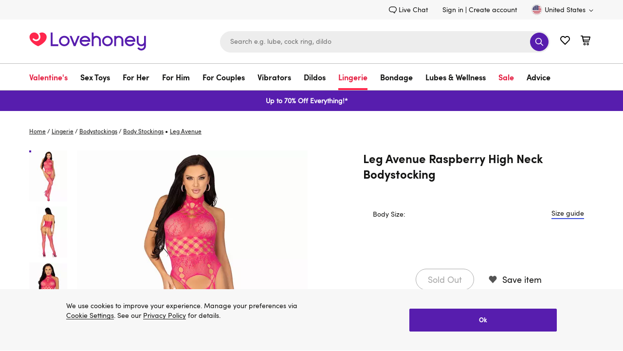

--- FILE ---
content_type: text/html;charset=UTF-8
request_url: https://www.lovehoney.com/lingerie/bodystockings/body-stockings/p/leg-avenue-raspberry-high-neck-bodystocking/a48480g86321.html
body_size: 123748
content:
<!DOCTYPE html>
<html lang="en">
    <head>
        




<script type="text/javascript" src="https://www.lovehoney.com/public/4c22007b3d7d320aa09f665dcb2df620fa59e132be80" async ></script><script>
// akam-sw.js install script version 1.3.6
"serviceWorker"in navigator&&"find"in[]&&function(){var e=new Promise(function(e){"complete"===document.readyState||!1?e():(window.addEventListener("load",function(){e()}),setTimeout(function(){"complete"!==document.readyState&&e()},1e4))}),n=window.akamServiceWorkerInvoked,r="1.3.6";if(n)aka3pmLog("akam-setup already invoked");else{window.akamServiceWorkerInvoked=!0,window.aka3pmLog=function(){window.akamServiceWorkerDebug&&console.log.apply(console,arguments)};function o(e){(window.BOOMR_mq=window.BOOMR_mq||[]).push(["addVar",{"sm.sw.s":e,"sm.sw.v":r}])}var i="/akam-sw.js",a=new Map;navigator.serviceWorker.addEventListener("message",function(e){var n,r,o=e.data;if(o.isAka3pm)if(o.command){var i=(n=o.command,(r=a.get(n))&&r.length>0?r.shift():null);i&&i(e.data.response)}else if(o.commandToClient)switch(o.commandToClient){case"enableDebug":window.akamServiceWorkerDebug||(window.akamServiceWorkerDebug=!0,aka3pmLog("Setup script debug enabled via service worker message"),v());break;case"boomerangMQ":o.payload&&(window.BOOMR_mq=window.BOOMR_mq||[]).push(o.payload)}aka3pmLog("akam-sw message: "+JSON.stringify(e.data))});var t=function(e){return new Promise(function(n){var r,o;r=e.command,o=n,a.has(r)||a.set(r,[]),a.get(r).push(o),navigator.serviceWorker.controller&&(e.isAka3pm=!0,navigator.serviceWorker.controller.postMessage(e))})},c=function(e){return t({command:"navTiming",navTiming:e})},s=null,m={},d=function(){var e=i;return s&&(e+="?othersw="+encodeURIComponent(s)),function(e,n){return new Promise(function(r,i){aka3pmLog("Registering service worker with URL: "+e),navigator.serviceWorker.register(e,n).then(function(e){aka3pmLog("ServiceWorker registration successful with scope: ",e.scope),r(e),o(1)}).catch(function(e){aka3pmLog("ServiceWorker registration failed: ",e),o(0),i(e)})})}(e,m)},g=navigator.serviceWorker.__proto__.register;if(navigator.serviceWorker.__proto__.register=function(n,r){return n.includes(i)?g.call(this,n,r):(aka3pmLog("Overriding registration of service worker for: "+n),s=new URL(n,window.location.href),m=r,navigator.serviceWorker.controller?new Promise(function(n,r){var o=navigator.serviceWorker.controller.scriptURL;if(o.includes(i)){var a=encodeURIComponent(s);o.includes(a)?(aka3pmLog("Cancelling registration as we already integrate other SW: "+s),navigator.serviceWorker.getRegistration().then(function(e){n(e)})):e.then(function(){aka3pmLog("Unregistering existing 3pm service worker"),navigator.serviceWorker.getRegistration().then(function(e){e.unregister().then(function(){return d()}).then(function(e){n(e)}).catch(function(e){r(e)})})})}else aka3pmLog("Cancelling registration as we already have akam-sw.js installed"),navigator.serviceWorker.getRegistration().then(function(e){n(e)})}):g.call(this,n,r))},navigator.serviceWorker.controller){var u=navigator.serviceWorker.controller.scriptURL;u.includes("/akam-sw.js")||u.includes("/akam-sw-preprod.js")||u.includes("/threepm-sw.js")||(aka3pmLog("Detected existing service worker. Removing and re-adding inside akam-sw.js"),s=new URL(u,window.location.href),e.then(function(){navigator.serviceWorker.getRegistration().then(function(e){m={scope:e.scope},e.unregister(),d()})}))}else e.then(function(){window.akamServiceWorkerPreprod&&(i="/akam-sw-preprod.js"),d()});if(window.performance){var w=window.performance.timing,l=w.responseEnd-w.responseStart;c(l)}e.then(function(){t({command:"pageLoad"})});var k=!1;function v(){window.akamServiceWorkerDebug&&!k&&(k=!0,aka3pmLog("Initializing debug functions at window scope"),window.aka3pmInjectSwPolicy=function(e){return t({command:"updatePolicy",policy:e})},window.aka3pmDisableInjectedPolicy=function(){return t({command:"disableInjectedPolicy"})},window.aka3pmDeleteInjectedPolicy=function(){return t({command:"deleteInjectedPolicy"})},window.aka3pmGetStateAsync=function(){return t({command:"getState"})},window.aka3pmDumpState=function(){aka3pmGetStateAsync().then(function(e){aka3pmLog(JSON.stringify(e,null,"\t"))})},window.aka3pmInjectTiming=function(e){return c(e)},window.aka3pmUpdatePolicyFromNetwork=function(){return t({command:"pullPolicyFromNetwork"})})}v()}}();</script>
<script>
    window.monetateQ = window.monetateQ || [];
</script>


    <script type="text/javascript">

        window.monetatePageData = {
            pageType: 'product_page',
            site: 'www.lovehoney.com',
            nativeIntegration: Boolean(true),
        }

        if (window.monetatePageData.pageType) {

            window.monetateQ.push([
                'setPageType',
                window.monetatePageData.pageType
            ]);

            window.monetateQ.push([
                'setCustomVariables',
                [
                    {
                        name: 'site',
                        value: window.monetatePageData.site
                    }
                ]
            ]);
        }

        
    </script>



<script type="text/javascript">var monetateT = new Date().getTime();</script>
<script type="text/javascript" sync
    src="//mon.lovehoney.com/se/js/2/a-ff3fb5ff/p/sfcc.lovehoney.com/entry.js"></script>

<meta charset="UTF-8"/>

<link rel="dns-prefetch" href="https://p.cquotient.com" />

<link rel="dns-prefetch" href="https://guarantee-cdn.com" />

<link rel="dns-prefetch" href="https://fonts.googleapis.com" />

<link rel="dns-prefetch" href="https://maxcdn.bootstrapcdn.com" />

<link rel="dns-prefetch" href="https://se.monetate.net" />


<link rel="preconnect" href="https://fedc.lovehoney.com" />

<link rel="preconnect" href="https://www.google-analytics.com" />


<link rel="preload" href='/on/demandware.static/Sites-lvhn-us-Site/-/default/dwb04c0a8e/fonts/Quintus-Bold.woff2' as="font" type="font/woff2" crossorigin="anonymous" />
<link rel="preload" href='/on/demandware.static/Sites-lvhn-us-Site/-/default/dw67aa5854/fonts/SofiaProRegular.woff2' as="font" type="font/woff2" crossorigin="anonymous" />
<link rel="preload" href='/on/demandware.static/Sites-lvhn-us-Site/-/default/dweb23c349/fonts/SofiaProBold.woff2' as="font" type="font/woff2" crossorigin="anonymous" />

<style>
@font-face{
    font-display: swap;
    font-family: 'SofiaPro';
    
    src: url('/on/demandware.static/Sites-lvhn-us-Site/-/default/dw67aa5854/fonts/SofiaProRegular.woff2') format('woff2');
    font-weight: 400;
    font-style: normal;
}
@font-face{
    font-display: swap;
    font-family: 'SofiaProBold';
    src: url('/on/demandware.static/Sites-lvhn-us-Site/-/default/dweb23c349/fonts/SofiaProBold.woff2') format('woff2');
    font-weight: 700;
    font-style: normal;
}
@font-face{
    font-display: swap;
    font-family: 'QuintusBold';
    src: url('/on/demandware.static/Sites-lvhn-us-Site/-/default/dwb04c0a8e/fonts/Quintus-Bold.woff2') format('woff2');
    font-weight: 700;
    font-style: normal;
}
</style>

<style>
.product-image-loader{
background: url('/on/demandware.static/Sites-lvhn-us-Site/-/default/dwdcf995ad/images/noimagelarge.svg') no-repeat;
}
.local-progress::after,
.local-progress-self::after{
background: url('/on/demandware.static/Sites-lvhn-us-Site/-/default/dw41cba747/images/preloader.svg') no-repeat;
}
.link-primary{font-family:"SofiaPro",arial,sans-serif;font-size:inherit;text-decoration:none;border-width:0 0 2px;border-style:solid;border-color:#4053de;color:#161615;transition:all .2s ease;background:rgba(0,0,0,0);border-radius:0;padding:0;min-height:auto}.link-primary:hover{transition:all .2s ease}.link-primary:hover{border-color:#571dae}body{font-family:"SofiaPro",arial,sans-serif;font-size:.875rem;line-height:1.5;color:#161615;-webkit-font-smoothing:antialiased}*{padding:0;margin:0;border:0;background:rgba(0,0,0,0);list-style:none;box-sizing:border-box;outline:none}a{text-decoration:none;color:#161615}.content-width{margin:0 auto}.utility-nav{display:flex;justify-content:flex-end;align-items:flex-end;padding:9px 0}.utility-nav-wrapper{background:#f7f7f7}.utility-link{margin:0 30px 0 0;display:flex}.header-login{margin:0 5px 0 0}.utility-icon,.minicart-icon{width:22px;height:22px}.minicart,.wishlist-link{margin-left:20px}.utility-icon-contacts{width:16px;height:16px;margin:0 3px 0 0}.skip-link,.minicart-quantity,.sub-level-menu,.sub-level-icon,.mobile-close-menu,.is-desktop-all,.is-tablet-mobile,.wishlist-link-name,.is-mobile,.page-wrapper,.flyout_modal,.footer,.is-hidden,.suggestions-wrapper,.product_tab-navigation,.country_selector-dropdown,.product_sticky,.product_sticky.is-hidden,.secure_header,.secure_footer{display:none}.country_selector{margin:0 0 0 30px}.country_selector-icon{width:11px;height:11px;margin:2px 0 0 4px}.icon-logo{width:196px;height:41px}.header-search-form{display:block}.input_submit-group{position:relative}.input_submit-group .header-search-input{border:1px solid #ededed;font-size:.875rem}.header-search{width:678px}input{width:100%;border-radius:22px;padding:16px 20px;background:#ededed;height:44px;appearance:none}.btn-submit-icon-svg{width:18px;height:18px;fill:#fff}.logo-search-holder,.header-icon,.input_submit-button{display:flex;justify-content:space-between;align-items:center}.header-container{display:flex;justify-content:flex-end}.btn-submit-icon{width:38px;height:38px;position:absolute;right:3px;top:3px;background:#571dae;border-radius:50%;justify-content:center}.logo-search-holder{padding:15px 0 20px}.main-menu,.country_selector-link,.header-user-settings,.utility-nav-list{display:flex;align-items:center}.nav-link{display:inline-block;font-size:1rem;padding:17px 43px 17px 0}.navigation-container{border:1px solid #bdbdbd;border-width:1px 0}.level-1-link{padding:17px 0 12px;font-family:"SofiaProBold",arial,sans-serif;line-height:1.3125rem;border-bottom:4px solid rgba(0,0,0,0)}.logo_holder{display:flex;flex-grow:1}.b-header_promo_banner{padding:7px 20px;font-size:.875rem;line-height:1.5}.b-promo_messages{color:var(--promo_messages-colour, --header_promo_banner-color)}.b-promo_messages-message{color:currentColor}.btn-primary-adaptive{box-sizing:border-box;cursor:pointer;display:inline-block;padding:8px 24px;text-align:center;text-decoration:none;border-width:1px;border-style:solid;transition:all .2s ease;color:#fff;font-family:"SofiaProBold",arial,sans-serif;font-size:1.125rem;line-height:1.375rem;min-height:44px;border-radius:25px;border-color:#571dae;background-color:#571dae}.btn-primary-adaptive:hover{text-decoration:none}.btn-primary-adaptive.disabled,.btn-primary-adaptive[disabled]{background-color:rgba(0,0,0,0);border-color:#545454;color:#545454;font-family:"SofiaPro",arial,sans-serif;cursor:default;opacity:.5}.logo-shop-holder{padding:20px 0}.logo-shop-holder .header-icon{display:none}@media only screen and (min-width : 1200px){.logo{display:flex}.icon-logo{width:240px;height:50px}.logo-shop-holder .icon-logo{width:241px;height:57px}.is-desktop-all{display:block}}@media only screen and (min-width : 1440px){.content-width{width:1400px}}@media only screen and (min-width : 1200px)and (max-width : 1439px){.content-width{width:1160px}}@media only screen and (min-width : 768px)and (max-width : 1199px){.content-width{width:732px}.logo-shop-holder .logo{max-width:196px}}@media only screen and (max-width : 1199px){.utility-nav,.navigation-container{display:none}.header-search{width:360px}.header-search-input{font-size:1rem}.header-search-input::placeholder{font-size:1rem;color:#737373}.navbar-toggler .icon{width:18px;height:22px}.header-icon{margin:0 18px 5px 0}.navbar-toggler{display:flex}.logo-search-holder{padding:13px 0}}@media only screen and (max-width : 767px){.content-width{width:100%;padding:0 20px}.is-desktop-tablet{display:none}.is-mobile{display:block}.header-search-btn{visibility:hidden}.header-search-form{display:block;padding:10px 20px;border-top:1px solid #bdbdbd}.icon-logo{width:141px}.logo-search-holder{flex-wrap:wrap;padding:9px 0 0}.minicart{margin-left:13px}.wishlist-link{margin-left:12px}.navbar-toggler{margin:-2px 0 0 18px;padding-bottom:0;width:18px;height:21px;overflow:hidden}.header-search{order:3;padding:0;width:100%}.header-holder-inner{padding:0}.logo_holder{margin:0 0 5px 20px;min-height:46px}.b-promo_messages .swiper-wrapper{display:flex}.b-promo_messages .swiper-slide{flex-shrink:0;flex-basis:100%}.btn-primary-adaptive,.btn-secondary-adaptive,.btn-secondary-icon-adaptive,.btn-fullwidth-mobile{width:100%}.input_submit-group .header-search-input{font-size:1rem}.logo-shop-holder .logo{max-width:141px}}.dis_message{background:#f7f7f7;display:block;overflow:hidden}.dis_message-details{max-width:866px}.dis_message-inner{margin:25px 0}.dis_message-inner_accept{display:flex;justify-content:space-between;align-items:center}.show+.dis_message-script .dis_message-inner{border-top:1px solid #bdbdbd;padding:25px 0 0}.dis_message-button{flex-shrink:0;margin-left:25px}.global_alert{font-family:"SofiaProBold",arial,sans-serif;color:#e40909;font-size:1rem;text-align:center;margin:0 5px 15px}@media only screen and (max-width : 767px){.dis_message-details{max-width:100%}.dis_message-inner_accept{display:block}.dis_message-button{margin:20px 0 0}.dis_message .link-primary{display:inline-block}}.local-progress,.local-progress-self{position:relative}.local-progress::after,.local-progress::before,.local-progress-self::after,.local-progress-self::before{content:"";position:fixed;z-index:1000;animation:show-loader .3s ease-in}.local-progress::after,.local-progress-self::after{top:calc(50% - 30px);left:calc(50% - 30px);width:60px;height:60px;background-size:100% 100%;opacity:1}.local-progress::before,.local-progress-self::before{inset:0;background:#fff;opacity:.9}.local-progress-self{position:relative}.local-progress-self::after,.local-progress-self::before{position:absolute}@keyframes show-loader{0%{opacity:0}100%{opacity:.9}}.b-header_promo_banner{background:var(--header_promo_banner-bg, #ff274d);color:var(--header_promo_banner-color, inherit);display:flex;font-size:.875rem;line-height:1.6;justify-content:center;padding:10px 50px;position:relative}@media only screen and (max-width : 767px){.b-header_promo_banner{padding:7px 20px}}.b-header_promo_banner-close_cta{background:rgba(0,0,0,0);border:0;cursor:pointer;padding:0;position:absolute;right:20px;text-align:center;top:50%;transform:translateY(-50%)}@media only screen and (max-width : 767px){.b-header_promo_banner-close_cta{right:15px}}.b-header_promo_banner-close_cta .icon-close{fill:var(--header_promo_banner-color);height:20px;width:20px}.b-promo_countdown{color:var(--promo_countdown-color, --header_promo_banner-color);display:flex;flex-flow:row wrap;justify-content:center;text-align:center}.b-promo_countdown-message{display:-webkit-box;-webkit-box-orient:vertical;overflow:hidden;text-overflow:ellipsis;-webkit-line-clamp:2;margin-right:5px}.b-promo_logo{color:var(--promo_logo-colour);display:flex;align-items:center;justify-content:center}.b-promo_logo-link{overflow:hidden;text-overflow:ellipsis;white-space:nowrap}.b-promo_logo>.b-picture{flex-shrink:0;margin-left:5px}.b-promo_logo>.b-picture.m-aspect_ratio{padding-bottom:0;width:auto}.b-promo_logo>.b-picture.m-aspect_ratio .b-picture-image{position:static;height:auto;width:auto}.b-promo_messages{color:var(--promo_messages-colour, --header_promo_banner-color)}@media only screen and (max-width : 767px){.b-promo_messages-slider_wrapper{align-items:center}}@media only screen and (min-width : 768px){.b-promo_messages-slider_wrapper{display:grid;grid-auto-flow:column;grid-auto-columns:1fr}}.b-promo_messages-message{display:-webkit-box;-webkit-box-orient:vertical;overflow:hidden;text-overflow:ellipsis;-webkit-line-clamp:3;text-align:center}@media only screen and (min-width : 768px){.b-promo_messages-message:nth-child(1){text-align:left}.b-promo_messages-message:first-child:last-child,.b-promo_messages-message:nth-child(2){text-align:center}.b-promo_messages-message:nth-child(2):last-child,.b-promo_messages-message:nth-child(3){text-align:right}}html #pwareloadcache{opacity:0}html.pwa-from-cache #pwareloadcache{opacity:1}html #pwaback{opacity:0;display:none}html.pwa-standalone #pwaback{opacity:1;display:block}html #pwa-controls{display:none}html.show-header-bar #pwa-controls{display:block}html .header-banner{display:none}html.show-callout-bar .header-banner{display:block}.lds-dual-ring{display:inline-block;width:100%;height:100px}.lds-dual-ring::after{content:" ";display:block;width:46px;height:46px;margin:40px auto;border-radius:50%;border:5px solid #444;border-color:#444 rgba(0,0,0,0);animation:lds-dual-ring 1.2s linear infinite}@keyframes lds-dual-ring{0%{transform:rotate(0deg)}100%{transform:rotate(360deg)}}

</style>

<script>
var cssStylesCounter = 3.0;
function CSSDone(){
cssStylesCounter -= 1;
if(!cssStylesCounter) {
var styles = document.querySelectorAll('link[as="style"][rel="preload"]');
styles.forEach((item) => {
item.onload = null;
item.rel = "stylesheet"
});
}
}
window.customerAuthenticated = Boolean(false);
window.featureFlagsURL = '/on/demandware.store/Sites-lvhn-us-Site/en_US/FeatureFlags-GetFlag';


window.ApplePaySession = null;
if (document.cookie.indexOf('dwapupreq') > -1){
document.cookie = "dwapupreq= ; expires = Thu, 01 Jan 1970 00:00:00 GMT"
}

</script>



<link as="style" href="/on/demandware.static/Sites-lvhn-us-Site/-/en_US/v1768770529586/global.css" rel="preload" integrity="sha512-Qf4+Z1RpLHhAEEP1+g5oFj3GWS0RCHH1zPiyT8Guo8ypBmIQJanYLaO5nWYvikNhyUeo57r0AQoUqtKNp3CG7g==" crossorigin="anonymous" onload="CSSDone()" onerror="CSSDone()"/>
<noscript>
<link href="/on/demandware.static/Sites-lvhn-us-Site/-/en_US/v1768770529586/global.css" rel="stylesheet" integrity="sha512-Qf4+Z1RpLHhAEEP1+g5oFj3GWS0RCHH1zPiyT8Guo8ypBmIQJanYLaO5nWYvikNhyUeo57r0AQoUqtKNp3CG7g==" crossorigin="anonymous"/>
</noscript>



<link as="style" href="/on/demandware.static/Sites-lvhn-us-Site/-/en_US/v1768770529586/product-details.css" rel="preload" integrity="sha512-1aX0rh2f0LtOfjJ9W3CIbGlmJyxVldu5/oUxR1D/4bS4u8wmDUz6uZmvyGMTTHfnWhx53+5THoCf4HbuE7ph1w==" crossorigin="anonymous" onload="CSSDone()" onerror="CSSDone()"/>
<noscript>
<link href="/on/demandware.static/Sites-lvhn-us-Site/-/en_US/v1768770529586/product-details.css" rel="stylesheet" integrity="sha512-1aX0rh2f0LtOfjJ9W3CIbGlmJyxVldu5/oUxR1D/4bS4u8wmDUz6uZmvyGMTTHfnWhx53+5THoCf4HbuE7ph1w==" crossorigin="anonymous"/>
</noscript>



<link as="style" href="/on/demandware.static/Sites-lvhn-us-Site/-/en_US/v1768770529586/content_stream.css" rel="preload" integrity="sha512-vt2klykv8u4LIAXplcDjatxAT7XZxGKR5sIdAlbo9Rr194yNGmQVK6bVE0ZB4dckJQJcwphXlII+CEb09dHghw==" crossorigin="anonymous" onload="CSSDone()" onerror="CSSDone()"/>
<noscript>
<link href="/on/demandware.static/Sites-lvhn-us-Site/-/en_US/v1768770529586/content_stream.css" rel="stylesheet" integrity="sha512-vt2klykv8u4LIAXplcDjatxAT7XZxGKR5sIdAlbo9Rr194yNGmQVK6bVE0ZB4dckJQJcwphXlII+CEb09dHghw==" crossorigin="anonymous"/>
</noscript>



<script>window.pageNS = 'product';</script>



<link rel="preload" href="/on/demandware.static/Sites-lvhn-us-Site/-/en_US/v1768770529586/main.js" integrity="sha512-Zfu2qEoeuUpSUtoVh3hGYCfgkxSi6CsBbXld70b7vTb07+624PZfm7Sd+Qy1SW+CJf+2QWlozH5Wz1DB0r7jnA==" as="script" crossorigin="anonymous" />


<script>
/*loadCSS. [c]2017 Filament Group, Inc. MIT License */
!(function(c){function h(a){function b(){a.addEventListener?a.removeEventListener("load",b):a.attachEvent&&a.detachEvent("onload",b);a.setAttribute("onload",null);a.media=d}var d=a.media||"all";a.addEventListener?a.addEventListener("load",b):a.attachEvent&&a.attachEvent("onload",b);setTimeout(function(){a.rel="stylesheet";a.media="only x"});setTimeout(b,3E3)}function e(){if(!f())for(var a=c.document.getElementsByTagName("link"),b=0;b<a.length;b++){var d=a[b];"preload"!==d.rel||"style"!==d.getAttribute("as")||d.getAttribute("data-loadcss")||(d.setAttribute("data-loadcss",!0),h(d))}}var f=function(){try{var a=c.document.createElement("link").relList.supports("preload")}catch(b){a=!1}return function(){return a}}();if(!f()){e();var g=c.setInterval(e,500);c.addEventListener?c.addEventListener("load",function(){e();c.clearInterval(g)}):c.attachEvent&&c.attachEvent("onload",function(){e();c.clearInterval(g)})}})(this);
</script>

<link rel="preload" href="/on/demandware.static/Sites-lvhn-us-Site/-/default/dwdcf995ad/images/noimagelarge.svg" as="image" />

<script>
    window.headInitTime = Date.now();
    
        window.assetsStaticURL = '/on/demandware.static/Sites-lvhn-us-Site/-/en_US/v1768770529586/';
    
    document.addEventListener('DOMContentLoaded', function () {
        window.domReadyTime = Date.now();
    }, { once: true });
</script>


 
    
        <script async="async" integrity="sha512-Zfu2qEoeuUpSUtoVh3hGYCfgkxSi6CsBbXld70b7vTb07+624PZfm7Sd+Qy1SW+CJf+2QWlozH5Wz1DB0r7jnA==" src="/on/demandware.static/Sites-lvhn-us-Site/-/en_US/v1768770529586/main.js" crossorigin="anonymous"></script>
    




    <!-- OneTrust Cookies Consent Notice start for lovehoney.com -->
<script src="https://cdn.cookielaw.org/scripttemplates/otSDKStub.js" data-language="en" type="text/javascript" charset="UTF-8" data-domain-script="018ee64f-44e7-7bba-b2cf-76aa62f7439c" ></script>
<script type="text/javascript">
function OptanonWrapper() {
document.getElementById("onetrust-consent-sdk").classList.add("cookie-consent", "m-with-reject");
document.querySelector('#ot-sdk-btn.ot-dns').innerHTML = "Do Not Sell or Share My Personal Information";
}
</script>
<!-- OneTrust Cookies Consent Notice end for lovehoney.com -->


<meta http-equiv="x-ua-compatible" content="ie=edge" />
<meta name="format-detection" content="telephone=no" />
<meta name="viewport" content="width=device-width, initial-scale=1"/>


<meta name="facebook-domain-verification" content="m4jz1w0slll5unfor1l5yv1ldbxuyc" />


<!-- TO BE REVIEWED -->

<!-- Google Tag Manager -->
<script>(function(w,d,s,l,i){w[l]=w[l]||[];w[l].push({'gtm.start':
new Date().getTime(),event:'gtm.js'});var f=d.getElementsByTagName(s)[0],
j=d.createElement(s),dl=l!='dataLayer'?'&l='+l:'';j.async=true;j.src=
'https://fedc.lovehoney.com/fedc.js?id='+i+dl;f.parentNode.insertBefore(j,f);
})(window,document,'script','dataLayer','K89FL2D');</script>
<script>dataLayer.currencyCode = 'USD';</script>
<!-- End Google Tag Manager -->
<meta name="theme-color" content="#fff" />


    <script>
        if ("serviceWorker" in navigator) {
            setTimeout(function () {
                navigator.serviceWorker.getRegistrations().then(function(registrations) {
                    registrations.forEach(function (registration) {
                        registration.unregister()
                    })
                })
            }, 0);
        }
    </script>


<script>

window.pwa = window.pwa || {};


// $swcached$ will be replaced in service-worker and can have values 'true' and 'maybe'
// this value should solely be used for staging and sandboxes to determine if
// editors are able to request a fresh version from the cache
window.pwa.servedFromCache = '$swcached$' === 'true'; 
</script>

<link rel="icon" type="image/x-icon" href="/on/demandware.static/Sites-lvhn-us-Site/-/default/dw1dbf2921/images/favicons/favicon.ico" sizes="16x16" />
<link rel="apple-touch-icon" href="/on/demandware.static/Sites-lvhn-us-Site/-/default/dw30393fcd/images/favicons/favicons-152x152.png" />
<link rel="apple-touch-icon-precomposed" href="/on/demandware.static/Sites-lvhn-us-Site/-/default/dw30393fcd/images/favicons/favicons-152x152.png" />
<link rel="apple-touch-icon" href="/on/demandware.static/Sites-lvhn-us-Site/-/default/dwae805a31/images/favicons/favicon-57x57.png" />
<link rel="icon" type="image/png" href="/on/demandware.static/Sites-lvhn-us-Site/-/default/dw30393fcd/images/favicons/favicons-152x152.png" sizes="152x152" />





















    <!-- version 4.4.1 -->
    <title>Leg Avenue Raspberry High Neck Bodystocking</title>




    
        
    

    
        <meta name="description" content="Shop for Leg Avenue Raspberry High Neck Bodystocking in our wide range of Body Stockings. Lovehoney offers FREE returns and 1 year product guarantee."/>
    

    

    







    <meta name="robots" content="noindex, nofollow" />



    <link rel="canonical" href="https://www.lovehoney.com/lingerie/bodystockings/body-stockings/p/leg-avenue-raspberry-high-neck-bodystocking/a48480g86321.html" />





    
        
            <meta property="og:site_name" content="Lovehoney US" />
        
    
        
            <meta property="og:url" content="https://www.lovehoney.com/lingerie/bodystockings/body-stockings/p/leg-avenue-raspberry-high-neck-bodystocking/a48480g86321.html" />
        
    
        
            <meta property="og:title" content="Leg Avenue Raspberry High Neck Bodystocking" />
        
    
        
            <meta property="og:description" content="Lovehoney" />
        
    
        
            <meta property="og:type" content="product" />
        
    
        
            <meta property="og:image" content="https://media.lovehoneyassets.com/i/lovehoney/86321_a48480_pink_regular_000?$primary$&amp;h=371&amp;w=278&amp;fmt=auto&amp;qlt=80" />
        
    
        
            <meta property="og:image:width" content="278" />
        
    
        
            <meta property="og:image:height" content="371" />
        
    
        
    
        
    
        
            <meta property="og:brand" content="Leg Avenue" />
        
    
        
            <meta property="twitter:card" content="summary" />
        
    
        
            <meta property="twitter:site" content="Lovehoney US" />
        
    
        
            <meta property="twitter:image" content="https://media.lovehoneyassets.com/i/lovehoney/86321_a48480_pink_regular_000?$primary$&amp;h=371&amp;w=278&amp;fmt=auto&amp;qlt=80" />
        
    
        
            <meta property="og:availability" content="discontinued" />
        
    

    
        <link rel="image_src" href="https://media.lovehoneyassets.com/i/lovehoney/86321_a48480_pink_regular_000?$primary$&amp;h=371&amp;w=278&amp;fmt=auto&amp;qlt=80" />
    













 

    
        
            
    <!-- dwMarker="content" dwContentID="12ff501cbb233e3d3d65b21e1a" -->
    
    

    

    <script type="application/ld+json">{"@context":"http://schema.org","@type":"Organization","legalName":"Lovehoney Limited","name":"Lovehoney","alternateName":"Love honey","brand":"Lovehoney","description":"Shop adult sex toys, vibrators, lingerie and male sex toys at Lovehoney US. Free shipping on orders over $49, with expert chat & email support and 30-day returns.","url":"https://www.lovehoney.com/","sameAs":["https://twitter.com/Lovehoney_com/","https://www.linkedin.com/company/lovehoney","https://www.youtube.com/c/LovehoneyTV/featured","https://www.instagram.com/lovehoneyofficial/","https://en.wikipedia.org/wiki/Lovehoney","https://www.crunchbase.com/organization/lovehoney","https://www.facebook.com/LovehoneyUSA/"],"address":[{"@type":"PostalAddress","streetAddress":"5156 Southridge Parkway, Ste 110","addressLocality":"Atlanta","postalCode":"GA 30349","addressCountry":"United States"}],"contactPoint":[{"@type":"ContactPoint","website":"https://www.lovehoney.com/help/contact-us/","contactType":"customerservice","areaServed":"US"}]}</script>
    <!-- END_dwmarker -->


        
        
        
    
        
        
        
    
        
        
        
            <script type="application/ld+json">
                {"@context":"http://schema.org/","@type":"Product","name":"Leg Avenue Raspberry High Neck Bodystocking","description":null,"mpn":"a48480g86321","sku":"a48480g86321","brand":{"@type":"Thing","name":"Leg Avenue"},"image":"https://media.lovehoneyassets.com/i/lovehoney/86321_a48480_pink_regular_000?$primary$&h=371&w=278&fmt=auto&qlt=80","offers":{"url":"https://www.lovehoney.com/lingerie/bodystockings/body-stockings/p/leg-avenue-raspberry-high-neck-bodystocking/a48480g86321.html","@type":"Offer","priceCurrency":null,"availability":"http://schema.org/OutOfStock"}}
            </script>
        
    





        <script type="text/javascript">//<!--
/* <![CDATA[ (head-active_data.js) */
var dw = (window.dw || {});
dw.ac = {
    _analytics: null,
    _events: [],
    _category: "",
    _searchData: "",
    _anact: "",
    _anact_nohit_tag: "",
    _analytics_enabled: "true",
    _timeZone: "America/New_York",
    _capture: function(configs) {
        if (Object.prototype.toString.call(configs) === "[object Array]") {
            configs.forEach(captureObject);
            return;
        }
        dw.ac._events.push(configs);
    },
	capture: function() { 
		dw.ac._capture(arguments);
		// send to CQ as well:
		if (window.CQuotient) {
			window.CQuotient.trackEventsFromAC(arguments);
		}
	},
    EV_PRD_SEARCHHIT: "searchhit",
    EV_PRD_DETAIL: "detail",
    EV_PRD_RECOMMENDATION: "recommendation",
    EV_PRD_SETPRODUCT: "setproduct",
    applyContext: function(context) {
        if (typeof context === "object" && context.hasOwnProperty("category")) {
        	dw.ac._category = context.category;
        }
        if (typeof context === "object" && context.hasOwnProperty("searchData")) {
        	dw.ac._searchData = context.searchData;
        }
    },
    setDWAnalytics: function(analytics) {
        dw.ac._analytics = analytics;
    },
    eventsIsEmpty: function() {
        return 0 == dw.ac._events.length;
    }
};
/* ]]> */
// -->
</script>
<script type="text/javascript">//<!--
/* <![CDATA[ (head-cquotient.js) */
var CQuotient = window.CQuotient = {};
CQuotient.clientId = 'bdpc-lvhn-us';
CQuotient.realm = 'BDPC';
CQuotient.siteId = 'lvhn-us';
CQuotient.instanceType = 'prd';
CQuotient.locale = 'en_US';
CQuotient.fbPixelId = '__UNKNOWN__';
CQuotient.activities = [];
CQuotient.cqcid='';
CQuotient.cquid='';
CQuotient.cqeid='';
CQuotient.cqlid='';
CQuotient.apiHost='api.cquotient.com';
/* Turn this on to test against Staging Einstein */
/* CQuotient.useTest= true; */
CQuotient.useTest = ('true' === 'false');
CQuotient.initFromCookies = function () {
	var ca = document.cookie.split(';');
	for(var i=0;i < ca.length;i++) {
	  var c = ca[i];
	  while (c.charAt(0)==' ') c = c.substring(1,c.length);
	  if (c.indexOf('cqcid=') == 0) {
		CQuotient.cqcid=c.substring('cqcid='.length,c.length);
	  } else if (c.indexOf('cquid=') == 0) {
		  var value = c.substring('cquid='.length,c.length);
		  if (value) {
		  	var split_value = value.split("|", 3);
		  	if (split_value.length > 0) {
			  CQuotient.cquid=split_value[0];
		  	}
		  	if (split_value.length > 1) {
			  CQuotient.cqeid=split_value[1];
		  	}
		  	if (split_value.length > 2) {
			  CQuotient.cqlid=split_value[2];
		  	}
		  }
	  }
	}
}
CQuotient.getCQCookieId = function () {
	if(window.CQuotient.cqcid == '')
		window.CQuotient.initFromCookies();
	return window.CQuotient.cqcid;
};
CQuotient.getCQUserId = function () {
	if(window.CQuotient.cquid == '')
		window.CQuotient.initFromCookies();
	return window.CQuotient.cquid;
};
CQuotient.getCQHashedEmail = function () {
	if(window.CQuotient.cqeid == '')
		window.CQuotient.initFromCookies();
	return window.CQuotient.cqeid;
};
CQuotient.getCQHashedLogin = function () {
	if(window.CQuotient.cqlid == '')
		window.CQuotient.initFromCookies();
	return window.CQuotient.cqlid;
};
CQuotient.trackEventsFromAC = function (/* Object or Array */ events) {
try {
	if (Object.prototype.toString.call(events) === "[object Array]") {
		events.forEach(_trackASingleCQEvent);
	} else {
		CQuotient._trackASingleCQEvent(events);
	}
} catch(err) {}
};
CQuotient._trackASingleCQEvent = function ( /* Object */ event) {
	if (event && event.id) {
		if (event.type === dw.ac.EV_PRD_DETAIL) {
			CQuotient.trackViewProduct( {id:'', alt_id: event.id, type: 'raw_sku'} );
		} // not handling the other dw.ac.* events currently
	}
};
CQuotient.trackViewProduct = function(/* Object */ cqParamData){
	var cq_params = {};
	cq_params.cookieId = CQuotient.getCQCookieId();
	cq_params.userId = CQuotient.getCQUserId();
	cq_params.emailId = CQuotient.getCQHashedEmail();
	cq_params.loginId = CQuotient.getCQHashedLogin();
	cq_params.product = cqParamData.product;
	cq_params.realm = cqParamData.realm;
	cq_params.siteId = cqParamData.siteId;
	cq_params.instanceType = cqParamData.instanceType;
	cq_params.locale = CQuotient.locale;
	
	if(CQuotient.sendActivity) {
		CQuotient.sendActivity(CQuotient.clientId, 'viewProduct', cq_params);
	} else {
		CQuotient.activities.push({activityType: 'viewProduct', parameters: cq_params});
	}
};
/* ]]> */
// -->
</script>
<!-- Demandware Apple Pay -->

<style type="text/css">ISAPPLEPAY{display:inline}.dw-apple-pay-button,.dw-apple-pay-button:hover,.dw-apple-pay-button:active{background-color:black;background-image:-webkit-named-image(apple-pay-logo-white);background-position:50% 50%;background-repeat:no-repeat;background-size:75% 60%;border-radius:5px;border:1px solid black;box-sizing:border-box;margin:5px auto;min-height:30px;min-width:100px;padding:0}
.dw-apple-pay-button:after{content:'Apple Pay';visibility:hidden}.dw-apple-pay-button.dw-apple-pay-logo-white{background-color:white;border-color:white;background-image:-webkit-named-image(apple-pay-logo-black);color:black}.dw-apple-pay-button.dw-apple-pay-logo-white.dw-apple-pay-border{border-color:black}</style>

    
<script>(window.BOOMR_mq=window.BOOMR_mq||[]).push(["addVar",{"rua.upush":"false","rua.cpush":"false","rua.upre":"false","rua.cpre":"true","rua.uprl":"false","rua.cprl":"false","rua.cprf":"false","rua.trans":"SJ-55d61382-6f69-4c4c-9fa0-d64c7f973a1a","rua.cook":"true","rua.ims":"false","rua.ufprl":"false","rua.cfprl":"false","rua.isuxp":"false","rua.texp":"norulematch","rua.ceh":"false","rua.ueh":"false","rua.ieh.st":"0"}]);</script>
                              <script>!function(e){var n="https://s.go-mpulse.net/boomerang/";if("False"=="True")e.BOOMR_config=e.BOOMR_config||{},e.BOOMR_config.PageParams=e.BOOMR_config.PageParams||{},e.BOOMR_config.PageParams.pci=!0,n="https://s2.go-mpulse.net/boomerang/";if(window.BOOMR_API_key="CGAPW-YCAS5-EU8RK-KJ5LK-9V6DJ",function(){function e(){if(!o){var e=document.createElement("script");e.id="boomr-scr-as",e.src=window.BOOMR.url,e.async=!0,i.parentNode.appendChild(e),o=!0}}function t(e){o=!0;var n,t,a,r,d=document,O=window;if(window.BOOMR.snippetMethod=e?"if":"i",t=function(e,n){var t=d.createElement("script");t.id=n||"boomr-if-as",t.src=window.BOOMR.url,BOOMR_lstart=(new Date).getTime(),e=e||d.body,e.appendChild(t)},!window.addEventListener&&window.attachEvent&&navigator.userAgent.match(/MSIE [67]\./))return window.BOOMR.snippetMethod="s",void t(i.parentNode,"boomr-async");a=document.createElement("IFRAME"),a.src="about:blank",a.title="",a.role="presentation",a.loading="eager",r=(a.frameElement||a).style,r.width=0,r.height=0,r.border=0,r.display="none",i.parentNode.appendChild(a);try{O=a.contentWindow,d=O.document.open()}catch(_){n=document.domain,a.src="javascript:var d=document.open();d.domain='"+n+"';void(0);",O=a.contentWindow,d=O.document.open()}if(n)d._boomrl=function(){this.domain=n,t()},d.write("<bo"+"dy onload='document._boomrl();'>");else if(O._boomrl=function(){t()},O.addEventListener)O.addEventListener("load",O._boomrl,!1);else if(O.attachEvent)O.attachEvent("onload",O._boomrl);d.close()}function a(e){window.BOOMR_onload=e&&e.timeStamp||(new Date).getTime()}if(!window.BOOMR||!window.BOOMR.version&&!window.BOOMR.snippetExecuted){window.BOOMR=window.BOOMR||{},window.BOOMR.snippetStart=(new Date).getTime(),window.BOOMR.snippetExecuted=!0,window.BOOMR.snippetVersion=12,window.BOOMR.url=n+"CGAPW-YCAS5-EU8RK-KJ5LK-9V6DJ";var i=document.currentScript||document.getElementsByTagName("script")[0],o=!1,r=document.createElement("link");if(r.relList&&"function"==typeof r.relList.supports&&r.relList.supports("preload")&&"as"in r)window.BOOMR.snippetMethod="p",r.href=window.BOOMR.url,r.rel="preload",r.as="script",r.addEventListener("load",e),r.addEventListener("error",function(){t(!0)}),setTimeout(function(){if(!o)t(!0)},3e3),BOOMR_lstart=(new Date).getTime(),i.parentNode.appendChild(r);else t(!1);if(window.addEventListener)window.addEventListener("load",a,!1);else if(window.attachEvent)window.attachEvent("onload",a)}}(),"".length>0)if(e&&"performance"in e&&e.performance&&"function"==typeof e.performance.setResourceTimingBufferSize)e.performance.setResourceTimingBufferSize();!function(){if(BOOMR=e.BOOMR||{},BOOMR.plugins=BOOMR.plugins||{},!BOOMR.plugins.AK){var n="true"=="true"?1:0,t="cookiepresent",a="cj23jbiccfjuq2lnqkpq-f-676de0837-clientnsv4-s.akamaihd.net",i="false"=="true"?2:1,o={"ak.v":"39","ak.cp":"687500","ak.ai":parseInt("708150",10),"ak.ol":"0","ak.cr":9,"ak.ipv":4,"ak.proto":"h2","ak.rid":"c7da64a6","ak.r":51208,"ak.a2":n,"ak.m":"dscb","ak.n":"essl","ak.bpcip":"18.117.180.0","ak.cport":42220,"ak.gh":"23.209.83.24","ak.quicv":"","ak.tlsv":"tls1.3","ak.0rtt":"","ak.0rtt.ed":"","ak.csrc":"-","ak.acc":"","ak.t":"1768784543","ak.ak":"hOBiQwZUYzCg5VSAfCLimQ==X1vfkTZ0nUlBHCFDkzwrY3Y7Fxkcz2UaiJt8IEoRrvKUqK13rKs46PpA7OV5BRNDsM9rTBdnz90Ad9BXlb/fGdMq+I0TqM7JAmvRaqnEvSkBWI+/ZNu15p+Ghq2ldF0V7Gr71b79wcpEYObiNBX8drSt/GsMobv9Z16TExHpL4guVw8BO9Jkf0ZZhOGbvYzIGovx6gg8PdGdCdC+loJ1oOBVEtla6/Km3UsShL9A61DMgPc9/PIKtvTsVcX5cWtFCPeVRojL/OiiB2XDBFChgfLCGrb9no6L/GLX0NVxbgv/caw9nTzXGIrF7ZsHZXZl5FNQhPkphnowbnWx9jGYVpXQjJ8O9g6goV24UFTZPiX6WfocddHaU/RPuO2mTZd7ubpnYUQq2kPbtToxUnHjdtMLhlCzCSRyJWGnCcU5GLU=","ak.pv":"229","ak.dpoabenc":"","ak.tf":i};if(""!==t)o["ak.ruds"]=t;var r={i:!1,av:function(n){var t="http.initiator";if(n&&(!n[t]||"spa_hard"===n[t]))o["ak.feo"]=void 0!==e.aFeoApplied?1:0,BOOMR.addVar(o)},rv:function(){var e=["ak.bpcip","ak.cport","ak.cr","ak.csrc","ak.gh","ak.ipv","ak.m","ak.n","ak.ol","ak.proto","ak.quicv","ak.tlsv","ak.0rtt","ak.0rtt.ed","ak.r","ak.acc","ak.t","ak.tf"];BOOMR.removeVar(e)}};BOOMR.plugins.AK={akVars:o,akDNSPreFetchDomain:a,init:function(){if(!r.i){var e=BOOMR.subscribe;e("before_beacon",r.av,null,null),e("onbeacon",r.rv,null,null),r.i=!0}return this},is_complete:function(){return!0}}}}()}(window);</script></head>
    <body
        data-widget="focusHighlighter"
        data-event-keyup="handleKeyup"
        data-event-click="handleClick"
    >
        

<div class="visually-hidden">
<svg aria-hidden="true" style="position: absolute; width: 0; height: 0; overflow: hidden;" version="1.1" xmlns="http://www.w3.org/2000/svg" xmlns:xlink="http://www.w3.org/1999/xlink">
<defs>
<symbol id="icon-hamburger" viewBox="0 0 26 32">
<path d="M24.727 27.636v0c0.803 0 1.455-0.651 1.455-1.455s-0.651-1.455-1.455-1.455h-23.273c-0.803 0-1.455 0.651-1.455 1.455s0.651 1.455 1.455 1.455h23.273zM24.727 17.455v0c0.803 0 1.455-0.651 1.455-1.455s-0.651-1.455-1.455-1.455h-23.273c-0.803 0-1.455 0.651-1.455 1.455s0.651 1.455 1.455 1.455h23.273zM24.727 7.273v0c0.803 0 1.455-0.651 1.455-1.455s-0.651-1.455-1.455-1.455h-23.273c-0.803 0-1.455 0.651-1.455 1.455s0.651 1.455 1.455 1.455h23.273z"></path>
</symbol>
<symbol id="icon-close" viewBox="0 0 32 32">
<path d="M17.728 16l5.185-5.185c0.221-0.221 0.358-0.527 0.358-0.865 0-0.675-0.547-1.222-1.222-1.222-0.337 0-0.643 0.137-0.864 0.358v0l-5.185 5.187-5.185-5.187c-0.221-0.221-0.527-0.358-0.864-0.358-0.675 0-1.222 0.547-1.222 1.222 0 0.338 0.137 0.643 0.358 0.865l5.185 5.185-5.185 5.185c-0.221 0.221-0.358 0.527-0.358 0.865 0 0.675 0.547 1.222 1.222 1.222 0.337 0 0.643-0.137 0.864-0.358v0l5.185-5.187 5.185 5.187c0.221 0.221 0.527 0.358 0.864 0.358 0.675 0 1.222-0.547 1.222-1.222 0-0.338-0.137-0.643-0.358-0.865l-5.185-5.185z"></path>
</symbol>
<symbol id="icon-account" viewBox="0 0 32 32">
<path d="M16 4.073c-2.167 0.005-3.922 1.764-3.922 3.932 0 1.082 0.437 2.062 1.144 2.773l-0-0c0.711 0.708 1.691 1.145 2.774 1.145 2.168 0 3.926-1.755 3.932-3.921v-0.001c0-2.167-1.76-3.927-3.927-3.927zM16 14.545c-0.006 0-0.013 0-0.020 0-1.801 0-3.431-0.733-4.608-1.917l-0-0c-1.184-1.177-1.917-2.807-1.917-4.608 0-0.007 0-0.014 0-0.022v0.001c0-3.609 2.938-6.545 6.545-6.545 3.609 0 6.545 2.937 6.545 6.545 0 3.607-2.937 6.545-6.545 6.545zM6.953 26.566c0.636 0.513 3.699 1.361 9.047 1.361 5.347 0 8.41-0.848 9.047-1.361-0.14-3.599-4.144-6.493-9.047-6.493s-8.911 2.895-9.047 6.493zM16 30.545c-4.346 0-11.636-0.495-11.636-3.791 0-5.129 5.222-9.3 11.636-9.3 6.416 0 11.636 4.172 11.636 9.3 0 3.296-7.29 3.791-11.636 3.791z"></path>
</symbol>
<symbol id="icon-search" viewBox="0 0 32 32">
<path d="M4.262 13.167c0.007-4.915 3.989-8.897 8.903-8.905h0.001c4.917 0.005 8.902 3.989 8.908 8.906v0.001c-0.005 4.918-3.99 8.903-8.907 8.908h-0c-4.916-0.007-8.899-3.992-8.903-8.909v-0zM30.135 28.15l-7.763-7.763c1.564-1.965 2.509-4.482 2.509-7.22v-0c-0.001-6.458-5.257-11.712-11.715-11.712s-11.712 5.254-11.712 11.712c0 6.458 5.254 11.713 11.712 11.713 2.738-0 5.256-0.946 7.244-2.527l-0.024 0.018 7.763 7.763c0.25 0.235 0.588 0.38 0.96 0.38 0.775 0 1.404-0.628 1.404-1.404 0-0.372-0.144-0.709-0.38-0.961l0.001 0.001z"></path>
</symbol>
<symbol id="icon-cart" viewBox="0 0 32 32">
<path d="M13.18 23.683c1.926 0 3.492 1.539 3.492 3.433 0 1.891-1.567 3.43-3.492 3.43s-3.492-1.539-3.492-3.431c0-1.891 1.567-3.431 3.492-3.431zM22.598 23.683c1.924 0 3.491 1.54 3.491 3.433 0 1.891-1.567 3.43-3.491 3.43-1.926 0-3.492-1.539-3.492-3.43 0-1.892 1.567-3.433 3.491-3.433zM13.18 25.69c-0.003-0-0.006-0-0.009-0-0.775 0-1.404 0.628-1.404 1.404 0 0.008 0 0.015 0 0.023v-0.001c0 0.797 0.62 1.423 1.412 1.423 0.791 0 1.412-0.625 1.412-1.424 0-0.006 0-0.013 0-0.020 0-0.776-0.629-1.405-1.405-1.405-0.003 0-0.005 0-0.008 0h0zM22.598 25.69c-0.003-0-0.006-0-0.009-0-0.776 0-1.405 0.629-1.405 1.405 0 0.007 0 0.014 0 0.021v-0.001c0 0.799 0.623 1.424 1.414 1.424s1.411-0.625 1.411-1.425-0.62-1.425-1.411-1.425zM27.466 7.229l-1.552 6.525h-15.564l-1.411-6.525h18.528zM30.247 5.071c-0.246-0.32-0.625-0.527-1.053-0.54l-0.002-0h-20.832l-0.438-2.009c-0.148-0.612-0.688-1.061-1.335-1.068h-3.768c-0.002 0-0.005-0-0.007-0-0.748 0-1.354 0.603-1.36 1.349v0.001c0 0.745 0.615 1.351 1.367 1.351h2.655l3.171 16.055c0.186 0.813 0.742 1.359 1.385 1.359h15.715c0.378-0.004 0.718-0.16 0.964-0.41l0-0c0.245-0.239 0.399-0.571 0.406-0.938l0-0.001c-0.007-0.369-0.162-0.701-0.407-0.939l-0-0c-0.244-0.248-0.581-0.404-0.954-0.41l-0.001-0h-14.572l-0.297-2.415h16.112c0.635-0.013 1.164-0.45 1.317-1.039l0.002-0.010 2.196-9.228c0.019-0.083 0.029-0.179 0.029-0.277 0-0.316-0.112-0.607-0.298-0.834l0.002 0.002z"></path>
</symbol>
<symbol id="icon-heart" viewBox="0 0 32 32">
<path d="M9.696 5.67c-1.453 0-2.822 0.58-3.856 1.633-2.16 2.236-2.16 5.852-0.015 8.074l10.157 10.359 10.169-10.4c2.169-2.209 2.177-5.809 0.020-8.026-0.984-1.014-2.359-1.644-3.88-1.645h-0.019c-1.522 0.005-2.895 0.639-3.873 1.655l-0.002 0.002-0.001 0.003-1.418 1.447c-0.252 0.258-0.604 0.417-0.993 0.417s-0.742-0.16-0.994-0.419l-0-0-1.417-1.447c-0.977-1.017-2.346-1.65-3.864-1.654h-0.014zM15.984 29.091c-0 0-0 0-0.001 0-0.388 0-0.739-0.159-0.991-0.416l-0-0-11.161-11.382c-3.168-3.281-3.168-8.609-0.007-11.884 1.591-1.622 3.665-2.496 5.872-2.496h0.020c2.296 0.003 4.369 0.957 5.846 2.489l0.002 0.003 0.419 0.429 0.42-0.429c1.482-1.536 3.558-2.492 5.857-2.496h0.030c0.003 0 0.006 0 0.010 0 2.285 0 4.35 0.939 5.832 2.452l0.001 0.001c3.22 3.309 3.209 8.633 0.003 11.897l-11.158 11.414c-0.253 0.258-0.604 0.417-0.993 0.417h-0.001z"></path>
</symbol>
<symbol id="icon-heart-fill" viewBox="0 0 32 32">
<path d="M31.903 10.387c0-5.134-3.845-9.296-8.589-9.296-3.098 0-5.803 1.78-7.314 4.441-1.511-2.661-4.217-4.441-7.315-4.441-4.743 0-8.588 4.162-8.588 9.296 0 2.795 1.144 5.296 2.948 6.998l12.171 13.173c0.208 0.225 0.49 0.352 0.784 0.352s0.576-0.126 0.784-0.352l12.171-13.173c1.804-1.703 2.948-4.204 2.948-6.998z"></path>
</symbol>
<symbol id="icon-cogs" viewBox="0 0 32 32">
<path d="M22.519 10.634c0.003-0 0.007-0 0.011-0 0.831 0 1.516 0.628 1.605 1.436l0.001 0.007 0.169 1.654c-0 0.001-0 0.003-0 0.004 0 0.071 0.041 0.133 0.101 0.163l0.001 0c0.388 0.128 0.762 0.298 1.114 0.506 0.029 0.016 0.065 0.025 0.102 0.025s0.072-0.009 0.103-0.026l-0.001 0.001 1.417-0.877c0.247-0.152 0.546-0.243 0.867-0.243 0.52 0 0.985 0.238 1.291 0.611l1.050 1.319c0.228 0.276 0.367 0.634 0.367 1.025 0 0.46-0.193 0.875-0.501 1.17l-0.001 0.001-1.183 1.148c-0.067 0.067-0.1 0.134-0.067 0.202 0.122 0.4 0.214 0.807 0.272 1.222 0 0.067 0.067 0.1 0.134 0.135l1.587 0.543c0.809 0.256 1.276 1.101 1.062 1.921l-0.374 1.655c-0.167 0.728-0.809 1.262-1.576 1.262-0.075 0-0.149-0.005-0.222-0.015l0.008 0.001-1.619-0.202c-0.018-0.008-0.039-0.012-0.062-0.012-0.060 0-0.112 0.032-0.14 0.080l-0 0.001c-0.25 0.357-0.493 0.667-0.752 0.962l0.011-0.012-0.010 0.003c-0.042 0.020-0.071 0.062-0.071 0.111 0 0.020 0.005 0.038 0.013 0.054l-0-0.001 0.573 1.62c0.059 0.162 0.093 0.349 0.093 0.544 0 0.65-0.378 1.212-0.927 1.477l-0.010 0.004-1.519 0.743c-0.207 0.102-0.45 0.162-0.708 0.162-0.581 0-1.092-0.305-1.38-0.763l-0.004-0.007-0.88-1.418c-0.042-0.062-0.112-0.102-0.192-0.102-0.003 0-0.006 0-0.009 0h0c-0.407 0.033-0.815 0.033-1.222 0-0.008-0.001-0.017-0.002-0.026-0.002-0.075 0-0.141 0.041-0.176 0.102l-0.001 0.001-0.877 1.418c-0.288 0.468-0.797 0.775-1.378 0.775-0.003 0-0.005 0-0.007-0h0c-0.259-0.008-0.501-0.069-0.719-0.172l0.011 0.005-1.539-0.739c-0.559-0.266-0.939-0.827-0.939-1.476 0-0.197 0.035-0.386 0.099-0.56l-0.004 0.011 0.573-1.587c-0.001-0.065-0.026-0.124-0.067-0.169l0 0c-0.264-0.283-0.509-0.593-0.726-0.922l-0.016-0.026c-0.022-0.061-0.079-0.104-0.146-0.104-0.008 0-0.016 0.001-0.024 0.002l0.001-0-1.687 0.201c-0.053 0.006-0.114 0.009-0.176 0.009-0.785 0-1.442-0.546-1.611-1.28l-0.002-0.011-0.372-1.654c-0.024-0.106-0.038-0.227-0.038-0.352 0-0.725 0.464-1.342 1.111-1.57l0.012-0.004 1.587-0.543c0.072-0.005 0.13-0.062 0.135-0.133l0-0c0.073-0.399 0.161-0.793 0.271-1.181 0.001-0.010 0.002-0.021 0.002-0.032 0-0.067-0.026-0.127-0.069-0.171l0 0-1.178-1.18c-0.31-0.295-0.503-0.71-0.503-1.171 0-0.389 0.138-0.746 0.367-1.025l-0.002 0.003 1.085-1.318c0.301-0.383 0.764-0.627 1.284-0.627 0.326 0 0.629 0.095 0.883 0.26l-0.006-0.004 1.418 0.912c0.029 0.016 0.064 0.025 0.1 0.025s0.071-0.009 0.102-0.026l-0.001 0.001c0.359-0.195 0.732-0.365 1.116-0.506 0.070-0.029 0.122-0.092 0.135-0.167l0-0.001 0.167-1.654c0.087-0.829 0.788-1.457 1.62-1.452zM22.521 12.049h-1.69c-0.004-0-0.009-0.001-0.014-0.001-0.097 0-0.177 0.074-0.187 0.168l-0 0.001-0.17 1.654c-0.064 0.612-0.47 1.135-1.044 1.351-0.353 0.133-0.653 0.28-0.937 0.452l0.025-0.014c-0.233 0.141-0.515 0.224-0.817 0.224-0.324 0-0.625-0.096-0.877-0.261l-1.414-0.875c-0.033-0.023-0.073-0.037-0.117-0.037-0.061 0-0.116 0.027-0.154 0.070l-0 0-1.047 1.318c-0.032 0.036-0.051 0.083-0.051 0.135s0.020 0.099 0.052 0.135l1.181 1.181c0.431 0.419 0.588 1.046 0.407 1.619-0.096 0.285-0.168 0.617-0.201 0.961l-0.001 0.018c-0.068 0.615-0.495 1.133-1.087 1.318l-1.585 0.543c-0.083 0.022-0.144 0.096-0.144 0.185 0 0.018 0.003 0.036 0.007 0.052l-0-0.001 0.372 1.62c0.043 0.092 0.131 0.157 0.234 0.167l0.001 0 1.689-0.201h0.169c0.547 0 1.057 0.279 1.35 0.742 0.175 0.281 0.378 0.54 0.608 0.777 0.409 0.432 0.538 1.059 0.337 1.62l-0.573 1.585c-0.007 0.019-0.011 0.041-0.011 0.064 0 0.077 0.046 0.143 0.112 0.173l0.001 0 1.517 0.74c0.030 0.022 0.067 0.036 0.108 0.036 0.072 0 0.134-0.041 0.163-0.102l0-0.001 0.877-1.418c0.297-0.474 0.817-0.785 1.41-0.785 0.063 0 0.124 0.003 0.185 0.010l-0.007-0.001c0.291 0.032 0.588 0.032 0.879 0 0.634-0.068 1.251 0.233 1.587 0.775l0.877 1.418c0.070 0.073 0.176 0.1 0.272 0.067l1.5-0.748c0.061-0.028 0.103-0.088 0.103-0.158 0-0.026-0.006-0.051-0.016-0.073l0 0.001-0.575-1.62c-0.044-0.144-0.070-0.309-0.070-0.481 0-0.44 0.168-0.84 0.443-1.141l-0.001 0.001c0.224-0.229 0.425-0.483 0.597-0.757l0.011-0.019c0.291-0.44 0.783-0.727 1.343-0.727 0.086 0 0.17 0.007 0.251 0.020l-0.009-0.001 1.62 0.201c0.108-0.001 0.2-0.070 0.235-0.166l0.001-0.002 0.407-1.69c0.004-0.015 0.007-0.032 0.007-0.050 0-0.088-0.060-0.163-0.141-0.185l-0.001-0-1.585-0.543c-0.578-0.198-1.003-0.699-1.086-1.309l-0.001-0.008c-0.036-0.361-0.107-0.693-0.212-1.009l0.009 0.033c-0.052-0.148-0.082-0.318-0.082-0.495 0-0.444 0.188-0.844 0.488-1.126l0.001-0.001 1.181-1.148 0.022-0.017c0.036-0.033 0.059-0.080 0.059-0.133 0-0.047-0.018-0.090-0.047-0.122l0 0-1.041-1.313c-0.038-0.043-0.093-0.070-0.154-0.070-0.044 0-0.084 0.014-0.117 0.037l0.001-0-1.42 0.912c-0.248 0.154-0.55 0.245-0.872 0.245-0.299 0-0.58-0.078-0.823-0.216l0.008 0.004c-0.259-0.157-0.559-0.305-0.873-0.425l-0.039-0.013c-0.568-0.219-0.977-0.73-1.047-1.344l-0.001-0.007-0.167-1.654c-0.010-0.095-0.091-0.169-0.188-0.169-0.004 0-0.009 0-0.013 0l0.001-0zM21.641 16.845c0 0 0.001 0 0.001 0 2.33 0 4.22 1.889 4.22 4.22s-1.888 4.219-4.218 4.22h-0c-0 0-0.001 0-0.001 0-2.33 0-4.22-1.889-4.22-4.22s1.888-4.219 4.218-4.22h0zM21.642 18.297c-1.501 0.035-2.705 1.261-2.705 2.767s1.203 2.732 2.701 2.767l0.003 0c1.524-0.008 2.758-1.242 2.765-2.766v-0.001c0-0 0-0.001 0-0.001 0-1.527-1.237-2.765-2.763-2.767h-0zM9.593 1.455h0c-0.002 0-0.005-0-0.007-0-0.847 0-1.541 0.651-1.612 1.485l-0.17 1.654c-0 0.082-0.057 0.151-0.135 0.169-0.406 0.169-0.777 0.339-1.113 0.506l0.001-0.001c-0.031 0.017-0.066 0.026-0.103 0.026s-0.072-0.009-0.102-0.025l-1.41-0.873c-0.254-0.163-0.556-0.258-0.881-0.258-0.52 0-0.983 0.244-1.284 0.627l-1.045 1.314c-0.228 0.268-0.365 0.615-0.365 0.994 0 0.449 0.192 0.852 0.5 1.134l1.178 1.181c0.035 0.033 0.102 0.102 0.068 0.167-0.112 0.401-0.204 0.81-0.272 1.222l-0 0c-0.005 0.072-0.063 0.13-0.135 0.135l-1.597 0.546c-0.647 0.238-1.109 0.861-1.109 1.591 0 0.117 0.012 0.231 0.032 0.33l0.384 1.61 0.002 0.011c0.162 0.733 0.816 1.282 1.598 1.282 0.067 0 0.132-0.004 0.189-0.011l1.721-0.202c0.063 0.002 0.115 0.044 0.135 0.102l0.016 0.026c0.216 0.331 0.46 0.642 0.726 0.925l-0-0c0.042 0.044 0.068 0.102 0.068 0.167l-0.573 1.587 0.004-0.011c-0.067 0.178-0.104 0.372-0.104 0.574 0 0.639 0.368 1.191 0.914 1.461l1.507 0.739c0.229 0.108 0.485 0.169 0.756 0.172h-0c0.003 0 0.006 0 0.009 0 0.58 0 1.088-0.308 1.374-0.775l0.879-1.418c0.068-0.102 0.135-0.102 0.236-0.102l-0.025-0.002c0.197 0.019 0.397 0.028 0.599 0.028s0.402-0.009 0.574-0.026l0.001-0c0.368-0.015 0.663-0.318 0.663-0.69 0-0.010-0-0.021-0.001-0.030l-0.001-0.025-0-0.003c-0.033-0.379-0.351-0.676-0.739-0.676-0.013 0-0.026 0-0.038 0.001-0.301 0.033-0.609 0.033-0.912 0-0.634-0.068-1.251 0.233-1.585 0.775l-0.879 1.385c-0.047 0.081-0.151 0.111-0.236 0.067l-1.52-0.742c-0.064-0.035-0.108-0.103-0.108-0.181 0-0.019 0.003-0.038 0.007-0.054l0.58-1.584c0.193-0.572 0.065-1.204-0.337-1.654-0.23-0.236-0.433-0.496-0.608-0.777-0.332-0.503-0.919-0.778-1.517-0.71l-1.689 0.204c-0.108-0.001-0.2-0.070-0.235-0.169l-0.372-1.652c-0.005-0.017-0.007-0.034-0.007-0.053 0-0.066 0.034-0.125 0.085-0.16l0.055-0.025 1.6-0.546c0.56-0.203 0.979-0.7 1.074-1.313 0.032-0.323 0.102-0.643 0.204-0.951 0.176-0.573 0.019-1.197-0.407-1.619l-1.222-1.181c-0.042-0.038-0.069-0.094-0.069-0.155 0-0.043 0.013-0.083 0.034-0.115l1.047-1.318c0.038-0.043 0.094-0.070 0.156-0.070 0.043 0 0.083 0.013 0.116 0.035l1.409 0.884c0.252 0.166 0.554 0.262 0.878 0.262 0.301 0 0.582-0.083 0.816-0.223l-0.017 0.010c0.269-0.168 0.56-0.306 0.896-0.417l0.011-0.004c0.557-0.214 0.966-0.726 1.035-1.348l0.169-1.654 0-0.001c0.010-0.095 0.091-0.168 0.188-0.168 0.005 0 0.010 0 0.014 0.001l1.687 0c0.004-0 0.009-0 0.013-0 0.098 0 0.178 0.074 0.188 0.171l0.169 1.649 0 0.006c0.055 0.621 0.47 1.139 1.045 1.347l0.049 0.017c0.299 0.118 0.588 0.255 0.829 0.39l-0.007-0.004c0.24 0.144 0.522 0.227 0.823 0.227 0.324 0 0.626-0.096 0.872-0.258l1.418-0.877c0.029-0.014 0.062-0.022 0.096-0.022 0.072 0 0.135 0.035 0.176 0.089l1.046 1.283c0.032 0.036 0.052 0.084 0.052 0.136s-0.020 0.1-0.052 0.136l-1.179 1.179c-0.29 0.306-0.468 0.719-0.468 1.174 0 0.159 0.022 0.313 0.060 0.447l-0.009-0.032c0.105 0.317 0.176 0.649 0.212 1.011l0.001 0.005c0.064 0.345 0.366 0.607 0.73 0.607 0.030 0 0.059-0.002 0.084-0.005l0.004-0c0.346-0.051 0.612-0.349 0.612-0.709 0-0.037-0.003-0.073-0.008-0.105-0.054-0.4-0.145-0.794-0.272-1.178l0 0.001c-0.008-0.016-0.012-0.035-0.012-0.054 0-0.049 0.028-0.092 0.070-0.112 0.004-0.003 0.007-0.003 0.012-0.003l1.179-1.15c0.309-0.294 0.502-0.709 0.502-1.17 0-0.39-0.138-0.747-0.366-1.023l-1.050-1.32c-0.298-0.38-0.762-0.624-1.282-0.624-0.325 0-0.628 0.095-0.875 0.255l-1.45 0.912c-0.024 0.017-0.053 0.027-0.085 0.027s-0.061-0.010-0.084-0.026c-0.358-0.208-0.73-0.388-1.114-0.543-0.102-0.033-0.102-0.102-0.102-0.167l-0.17-1.649c-0.095-0.825-0.79-1.447-1.619-1.45zM9.3 7.802l-0.030 0.007c-1.777 0.5-3.080 2.133-3.080 4.069 0 2.271 1.79 4.123 4.045 4.223h0.034c0.39-0.002 0.706-0.318 0.71-0.708l-0 0.001c0-0.007 0-0.013 0-0.020 0-0.395-0.316-0.716-0.71-0.723l-0.006-0c-1.476-0.064-2.654-1.277-2.662-2.768l0-0.003c0.033-1.531 1.268-2.766 2.801-2.798h0.001c1.28 0.004 2.359 0.864 2.699 2.058l0.001 0.005c0.090 0.293 0.363 0.506 0.685 0.506 0.396 0 0.717-0.321 0.717-0.717 0-0.058-0.007-0.115-0.019-0.165l-0.007-0.030c-0.497-1.78-2.131-3.086-4.070-3.086-0.395 0-0.778 0.054-1.111 0.149z"></path>
</symbol>
<symbol id="icon-arrow-left" viewBox="0 0 32 32">
<path d="M9.151 14.97l10.173-10.175c0.261-0.253 0.618-0.408 1.011-0.408 0.803 0 1.455 0.651 1.455 1.455 0 0.393-0.156 0.749-0.409 1.011l-9.143 9.147 9.143 9.149c0.263 0.263 0.426 0.627 0.426 1.028 0 0.337-0.115 0.648-0.308 0.895l0.002-0.003-0.121 0.137c-0.263 0.263-0.627 0.426-1.028 0.426-0.337 0-0.648-0.115-0.895-0.308l0.003 0.002-0.137-0.121-10.175-10.177c-0.243-0.243-0.4-0.572-0.422-0.937l-0-0.004v-0.175c0.022-0.37 0.18-0.699 0.423-0.943l0-0z"></path>
</symbol>
<symbol id="icon-arrow-right" viewBox="0 0 32 32">
<path d="M22.849 17.030l-10.173 10.175c-0.261 0.253-0.618 0.408-1.011 0.408-0.803 0-1.455-0.651-1.455-1.455 0-0.393 0.156-0.749 0.409-1.011l9.143-9.147-9.143-9.149c-0.263-0.263-0.426-0.627-0.426-1.028 0-0.337 0.115-0.648 0.308-0.895l-0.002 0.003 0.121-0.137c0.263-0.263 0.627-0.426 1.028-0.426 0.337 0 0.648 0.115 0.895 0.308l-0.003-0.002 0.137 0.121 10.175 10.177c0.243 0.243 0.4 0.572 0.422 0.937l0 0.004v0.175c-0.022 0.37-0.18 0.699-0.423 0.943l-0 0z"></path>
</symbol>
<symbol id="icon-live-chat" viewBox="0 0 32 32">
<path d="M20.316 2.909c6.429 0.010 11.673 5.217 11.684 11.606 0.013 4.313-2.476 8.209-6.415 10.156v3.146c-0.007 1.511-1.234 2.733-2.746 2.733-0.763 0-1.454-0.311-1.952-0.814l-0-0-3.632-3.61h-5.674c-3.227-0.019-6.14-1.347-8.238-3.479l-0.002-0.002c-2.065-2.078-3.342-4.942-3.342-8.104 0-0.047 0-0.094 0.001-0.14l-0 0.007c0.063-6.34 5.303-11.498 11.68-11.498h8.634zM20.426 5.318h-8.753c-5.155 0-9.303 4.092-9.353 9.121-0 0.034-0.001 0.074-0.001 0.114 0 2.508 1.013 4.779 2.651 6.428l-0-0c1.659 1.687 3.959 2.737 6.506 2.756l0.004 0h6.948l4.419 4.4 0.036-4.964 1.066-0.343c3.494-1.417 5.743-4.673 5.731-8.298-0.009-5.073-4.16-9.206-9.254-9.213z"></path>
</symbol>
<symbol id="icon-pencil" viewBox="0 0 32 32">
<path d="M20.721 3.254l1.885 1.884-15.441 15.441-1.884-1.884 15.44-15.441zM25.804 8.335l-15.441 15.44-2.138-2.138 15.441-15.44 2.138 2.138zM13.305 26.717l-1.887-1.888 15.44-15.44 1.888 1.888-15.441 15.44zM1.814 30.183l0.752-2.71 1.958 1.959-2.71 0.751zM6.637 22.167l5.232 5.231-5.695 1.584-3.155-3.156 1.583-5.692 2.036 2.033zM3.673 18.196c-0.017 0.020-0.036 0.038-0.049 0.061-0.013 0.025-0.028 0.041-0.039 0.063-0.012 0.023-0.023 0.039-0.032 0.061-0.012 0.026-0.019 0.054-0.028 0.083-0.007 0.007-0.010 0.022-0.015 0.035l-3.485 12.556c-0.004 0.015-0.004 0.028-0.007 0.044-0.004 0.019-0.009 0.048-0.014 0.077l-0.001 0.008c-0.003 0.022-0.004 0.047-0.003 0.070 0.001 0.025 0 0.049 0.003 0.071 0.003 0.029 0.009 0.055 0.015 0.083 0.003 0.015 0.003 0.029 0.009 0.044l0.004 0.019c0.011 0.033 0.021 0.059 0.033 0.084l-0.002-0.005c0.015 0.023 0.017 0.039 0.029 0.058 0.009 0.022 0.025 0.041 0.038 0.064 0.015 0.020 0.023 0.041 0.039 0.058l0.051 0.049 0.051 0.051c0.020 0.022 0.038 0.029 0.058 0.041l0.063 0.042c0.015 0.013 0.039 0.015 0.058 0.025 0.020 0.009 0.046 0.019 0.072 0.027l0.006 0.002 0.012 0.013 0.044 0.006 0.095 0.013c0.038 0.004 0.044-0.001 0.065-0.001 0.025 0 0.049 0 0.074-0.003 0.033-0.004 0.061-0.009 0.088-0.016l-0.006 0.001c0.009-0.006 0.029-0.003 0.044-0.006l12.561-3.484c0.007-0.009 0.025-0.010 0.036-0.015 0.076-0.024 0.142-0.059 0.201-0.103l-0.002 0.001c0.024-0.015 0.045-0.031 0.064-0.048l-0 0 16.524-16.524c0.291-0.291 0.291-0.761 0-1.052l-9.076-9.076c-0.291-0.291-0.765-0.291-1.056 0l-16.495 16.495c-0.010 0.007-0.015 0.019-0.028 0.029z"></path>
</symbol>
<symbol id="icon-phone" viewBox="0 0 32 32">
<path d="M8.812 1.455c-1.916 0-4.143 1.712-4.94 3.247-1.68 3.228-1.149 7.709 1.497 12.617 3.865 7.177 10.783 12.726 16.447 13.196 0.272 0.022 0.534 0.032 0.79 0.032 0.799 0 1.569-0.102 2.288-0.305 1.404-0.393 3.325-1.903 3.972-3.651 0.492-1.305 0.070-2.252-0.225-2.698-0.852-1.324-2.239-2.527-3.249-3.297-0.592-0.452-1.133-0.73-1.655-0.845l-0.604-0.134-0.599 0.156c-0.5 0.131-0.886 0.378-1.459 0.771l-0.163 0.112c-0.135 0.095-0.314 0.233-0.512 0.393l-0.102 0.081c-0.335 0.271-1.104 0.892-1.351 0.915-0.035 0.004-0.075 0.006-0.116 0.006s-0.081-0.002-0.12-0.007l0.005 0c-1.353-0.111-4.022-2.103-6.173-5.245-1.606-2.343-1.962-3.964-1.76-4.698 0.063-0.233 0.847-0.887 1.142-1.132l0.1-0.084c0.186-0.151 0.352-0.299 0.511-0.453l-0.002 0.002 0.109-0.106c1.014-0.995 1.814-2.201 0.791-4.262-0.561-1.133-1.473-2.723-2.625-3.831-0.447-0.435-1.044-0.719-1.706-0.766l-0.009-0c-0.079-0.007-0.172-0.012-0.265-0.012-0.005 0-0.011 0-0.016 0h0.001zM8.812 4.087c0.023 0 0.045 0 0.071 0.003 0.087 0.007 0.106 0.025 0.129 0.047 0.685 0.66 1.43 1.764 2.095 3.108 0.305 0.618 0.305 0.618-0.279 1.193l-0.125 0.124c-0.104 0.097-0.214 0.194-0.328 0.285l-0.011 0.008-0.099 0.083c-1.001 0.836-1.729 1.503-1.991 2.455-0.617 2.24 0.817 4.989 2.129 6.902 2.060 3.008 5.357 6.145 8.084 6.371 0.1 0.009 0.215 0.014 0.332 0.014 0.134 0 0.266-0.007 0.397-0.020l-0.016 0.001c0.94-0.092 1.716-0.669 2.713-1.472l0.111-0.087c0.132-0.106 0.25-0.204 0.349-0.272l0.153-0.103c0.182-0.125 0.556-0.383 0.655-0.407 0.033 0.009 0.233 0.058 0.643 0.374 1.193 0.911 2.134 1.853 2.653 2.659 0.041 0.063-0.017 0.24-0.047 0.314-0.314 0.848-1.492 1.83-2.236 2.036-0.495 0.143-1.027 0.209-1.588 0.209-0.188 0-0.381-0.006-0.576-0.022-4.775-0.397-10.954-5.484-14.375-11.831-2.183-4.052-2.721-7.745-1.479-10.132 0.4-0.771 1.804-1.84 2.637-1.84z"></path>
</symbol>
<symbol id="icon-plus" viewBox="0 0 32 32">
<path d="M15.769 7.491c0.004-0 0.009-0 0.013-0 0.799 0 1.447 0.644 1.454 1.441v0.001l0.051 5.664 5.676-0.051c0.002 0 0.004 0 0.007 0 0.803 0 1.455 0.651 1.455 1.455 0 0.801-0.648 1.451-1.448 1.455h-0l-5.664 0.051 0.051 5.663v0.013c0 0.002 0 0.004 0 0.007 0 0.803-0.651 1.455-1.455 1.455-0.801 0-1.451-0.648-1.455-1.448v-0l-0.051-5.664-5.676 0.051c-0.002 0-0.004 0-0.007 0-0.803 0-1.455-0.651-1.455-1.455 0-0.801 0.647-1.451 1.448-1.455h0l5.664-0.051-0.051-5.663v-0.013c0-0 0-0 0-0 0-0.799 0.644-1.447 1.441-1.454h0.001z"></path>
</symbol>
<symbol id="icon-minus" viewBox="0 0 32 32">
<path d="M8.727 17.581c-0.002 0-0.004 0-0.007 0-0.803 0-1.455-0.651-1.455-1.455 0-0.801 0.647-1.451 1.448-1.455h0l14.249-0.127c0.002 0 0.004 0 0.007 0 0.803 0 1.455 0.651 1.455 1.455 0 0.801-0.648 1.451-1.448 1.455h-0l-14.249 0.127z"></path>
</symbol>
<symbol id="icon-play" viewBox="0 0 32 32">
<path d="M4.364 1.455v29.091l23.273-14.545z"></path>
</symbol>
<symbol id="icon-arrow-down" viewBox="0 0 32 32">
<path d="M14.97 22.849l-10.175-10.173c-0.253-0.261-0.408-0.618-0.408-1.011 0-0.803 0.651-1.455 1.455-1.455 0.393 0 0.749 0.156 1.011 0.409l9.147 9.143 9.149-9.143c0.263-0.263 0.627-0.426 1.028-0.426 0.337 0 0.648 0.115 0.895 0.308l-0.003-0.002 0.137 0.121c0.263 0.263 0.426 0.627 0.426 1.028 0 0.337-0.115 0.648-0.308 0.895l0.002-0.003-0.121 0.137-10.177 10.175c-0.243 0.243-0.572 0.4-0.937 0.422l-0.004 0h-0.175c-0.37-0.022-0.699-0.18-0.943-0.423l-0-0z"></path>
</symbol>
<symbol id="icon-arrow-up" viewBox="0 0 32 32">
<path d="M17.030 9.151l10.175 10.173c0.253 0.261 0.408 0.618 0.408 1.011 0 0.803-0.651 1.455-1.455 1.455-0.393 0-0.749-0.156-1.011-0.409l-9.147-9.143-9.149 9.143c-0.263 0.263-0.627 0.426-1.028 0.426-0.337 0-0.648-0.115-0.895-0.308l0.003 0.002-0.137-0.121c-0.263-0.263-0.426-0.627-0.426-1.028 0-0.337 0.115-0.648 0.308-0.895l-0.002 0.003 0.121-0.137 10.177-10.175c0.243-0.243 0.572-0.4 0.937-0.422l0.004-0h0.175c0.37 0.022 0.699 0.18 0.943 0.423l0 0z"></path>
</symbol>
<symbol id="icon-go" viewBox="0 0 32 32">
<path d="M26.31 18.275c0-1.503-1.11-2.511-2.468-2.511s-2.47 1.008-2.47 2.511c0 1.481 1.111 2.487 2.47 2.487s2.468-1.007 2.468-2.487zM10.273 8.727c-4.143 0-7.364 3.251-7.364 7.284 0 4.010 3.222 7.261 7.364 7.261s7.008-2.345 7.008-7.593h-7.26v2.326h4.079c-0.020 0.124-0.039 0.247-0.083 0.351-0.375 1.481-1.863 2.365-3.744 2.365-2.511 0-4.457-2.179-4.457-4.71s1.946-4.63 4.457-4.63h0.001c1.269 0.003 2.412 0.54 3.22 1.399l2.113-1.791c-1.255-1.377-3.158-2.263-5.334-2.263zM23.841 13.254c2.783 0 5.249 1.975 5.249 5.021 0 3.024-2.467 4.998-5.249 4.998-2.784 0-5.251-1.974-5.251-4.998 0-3.047 2.467-5.021 5.251-5.021z"></path>
</symbol>
<symbol id="icon-star-inactive" viewBox="0 0 32 32">
<path d="M24.591 18.807l6.897-5.683c0.312-0.256 0.509-0.642 0.509-1.074 0-0.741-0.582-1.346-1.313-1.384l-0.003-0-8.883-0.554c-0.55-0.033-1.011-0.381-1.208-0.863l-0.003-0.009-3.274-8.352c-0.21-0.521-0.711-0.881-1.296-0.881s-1.086 0.361-1.293 0.872l-0.003 0.009-3.273 8.319c-0.2 0.493-0.662 0.84-1.208 0.873l-0.004 0-8.918 0.54c-0.736 0.036-1.319 0.641-1.319 1.383 0 0.433 0.199 0.819 0.509 1.073l0.002 0.002 6.899 5.66c0.312 0.261 0.509 0.651 0.509 1.087 0 0.115-0.014 0.227-0.040 0.334l0.002-0.010-2.234 8.663c-0.028 0.104-0.044 0.223-0.044 0.345 0 0.766 0.621 1.388 1.388 1.388 0.276 0 0.533-0.080 0.749-0.219l-0.006 0.003 7.504-4.807c0.207-0.142 0.463-0.227 0.74-0.227s0.532 0.085 0.744 0.23l-0.004-0.003 7.537 4.807c0.211 0.137 0.469 0.218 0.746 0.218 0.765 0 1.385-0.62 1.385-1.385 0-0.125-0.016-0.245-0.047-0.36l0.002 0.010-2.263-8.621c-0.018-0.084-0.028-0.181-0.028-0.28 0-0.447 0.211-0.845 0.539-1.1l0.003-0.002z"></path>
</symbol>
<symbol id="icon-star-outlined" viewBox="0 0 32 32">
<path d="M15.961 25.29c0.375 0 0.752 0.116 1.081 0.352l7.156 4.8c0.097 0.064 0.216 0.103 0.344 0.103 0.054 0 0.106-0.007 0.155-0.019l-0.004 0.001c0.177-0.043 0.323-0.154 0.411-0.302l0.002-0.003c0.064-0.106 0.102-0.233 0.102-0.37 0-0.061-0.008-0.121-0.022-0.178l0.001 0.005-2.145-8.596c-0.159-0.8 0.122-1.607 0.708-2.092l6.559-5.673c0.146-0.132 0.238-0.323 0.238-0.535 0-0.168-0.058-0.323-0.155-0.446l0.001 0.002c-0.112-0.142-0.28-0.236-0.469-0.25l-0.002-0-8.454-0.538c-0.797-0.062-1.459-0.582-1.725-1.295l-0.005-0.014-3.11-8.339c-0.061-0.173-0.186-0.31-0.345-0.387l-0.004-0.002c-0.078-0.038-0.169-0.060-0.266-0.060-0.087 0-0.169 0.018-0.244 0.050l0.004-0.002c-0.176 0.075-0.311 0.216-0.375 0.392l-0.002 0.005-3.103 8.305c-0.27 0.728-0.933 1.25-1.724 1.312l-8.49 0.539c-0.353 0.030-0.628 0.324-0.628 0.681 0 0.019 0.001 0.037 0.002 0.056l-0-0.002c0.011 0.197 0.101 0.372 0.238 0.494l0.001 0.001 6.557 5.641c0.593 0.519 0.848 1.324 0.672 2.108l-2.15 8.649c-0.013 0.051-0.021 0.109-0.021 0.169 0 0.316 0.211 0.582 0.499 0.667l0.005 0.001c0.173 0.051 0.359 0.015 0.512-0.086l7.137-4.801c0.317-0.227 0.687-0.342 1.056-0.342zM24.615 32c-0.374 0-0.739-0.109-1.063-0.321l-7.236-4.833c-0.096-0.073-0.218-0.117-0.35-0.117-0.126 0-0.242 0.040-0.337 0.108l0.002-0.001-7.217 4.836c-0.302 0.202-0.673 0.323-1.073 0.323-0.172 0-0.338-0.022-0.497-0.064l0.014 0.003c-1.069-0.281-1.721-1.418-1.452-2.535l2.166-8.676c0.010-0.047 0.016-0.1 0.016-0.155 0-0.221-0.097-0.419-0.251-0.554l-0.001-0.001-6.611-5.665c-0.418-0.368-0.689-0.894-0.721-1.484l-0-0.005c-0.064-1.149 0.781-2.141 1.882-2.205l8.554-0.543c0.268-0.020 0.491-0.195 0.58-0.435l0.002-0.005 3.127-8.335c0.201-0.544 0.618-0.982 1.142-1.193 0.5-0.202 1.044-0.189 1.532 0.038 0.489 0.225 0.864 0.637 1.055 1.158l3.136 8.369c0.093 0.249 0.32 0.42 0.582 0.436l8.524 0.54c0.55 0.033 1.071 0.308 1.424 0.753 0.286 0.362 0.459 0.825 0.459 1.329 0 0.64-0.279 1.214-0.721 1.609l-0.002 0.002-6.634 5.716c-0.158 0.134-0.258 0.333-0.258 0.556 0 0.050 0.005 0.099 0.015 0.146l-0.001-0.005 2.156 8.605c0.135 0.557 0.045 1.149-0.244 1.629-0.35 0.584-0.977 0.97-1.695 0.976h-0.001z"></path>
</symbol>
<symbol id="icon-star" viewBox="0 0 32 32">
<path d="M24.591 18.807l6.897-5.683c0.312-0.256 0.509-0.642 0.509-1.074 0-0.741-0.582-1.346-1.313-1.384l-0.003-0-8.883-0.554c-0.55-0.033-1.011-0.381-1.208-0.863l-0.003-0.009-3.274-8.352c-0.21-0.521-0.711-0.881-1.296-0.881s-1.086 0.361-1.293 0.872l-0.003 0.009-3.273 8.319c-0.2 0.493-0.662 0.84-1.208 0.873l-0.004 0-8.918 0.54c-0.736 0.036-1.319 0.641-1.319 1.383 0 0.433 0.199 0.819 0.509 1.073l0.002 0.002 6.899 5.66c0.312 0.261 0.509 0.651 0.509 1.087 0 0.115-0.014 0.227-0.040 0.334l0.002-0.010-2.234 8.663c-0.028 0.104-0.044 0.223-0.044 0.345 0 0.766 0.621 1.388 1.388 1.388 0.276 0 0.533-0.080 0.749-0.219l-0.006 0.003 7.504-4.807c0.207-0.142 0.463-0.227 0.74-0.227s0.532 0.085 0.744 0.23l-0.004-0.003 7.537 4.807c0.211 0.137 0.469 0.218 0.746 0.218 0.765 0 1.385-0.62 1.385-1.385 0-0.125-0.016-0.245-0.047-0.36l0.002 0.010-2.263-8.621c-0.018-0.084-0.028-0.181-0.028-0.28 0-0.447 0.211-0.845 0.539-1.1l0.003-0.002z"></path>
</symbol>
<symbol id="icon-star-half" viewBox="0 0 32 32">
<path opacity="0.3" d="M24.59 18.806l6.899-5.681c0.594-0.483 0.683-1.355 0.201-1.949-0.249-0.304-0.616-0.489-1.009-0.509l-8.883-0.555c-0.537-0.031-1.011-0.371-1.212-0.872l-3.275-8.354c-0.279-0.715-1.085-1.069-1.801-0.791-0.362 0.142-0.648 0.428-0.79 0.791l-3.275 8.319c-0.201 0.503-0.672 0.844-1.212 0.874l-8.916 0.54c-0.764 0.037-1.354 0.686-1.316 1.451 0.020 0.393 0.203 0.76 0.509 1.007l6.899 5.66c0.413 0.343 0.594 0.889 0.472 1.412l-2.233 8.662c-0.192 0.743 0.255 1.501 0.998 1.691 0.371 0.096 0.766 0.033 1.089-0.175l7.503-4.807c0.445-0.304 1.035-0.304 1.48 0l7.536 4.807c0.646 0.413 1.502 0.223 1.915-0.424 0.205-0.323 0.269-0.719 0.172-1.093l-2.264-8.621c-0.107-0.52 0.092-1.060 0.513-1.383z"></path>
<path d="M15.977 0.001l0.023-0.001 0.001 25.292c-0.266-0.005-0.534 0.071-0.763 0.228v0l-7.503 4.807c-0.323 0.208-0.718 0.271-1.089 0.175-0.742-0.19-1.19-0.948-0.998-1.691v0l2.233-8.662c0.122-0.522-0.059-1.069-0.472-1.412v0l-6.899-5.66c-0.306-0.247-0.489-0.614-0.509-1.007-0.037-0.765 0.552-1.414 1.316-1.451v0l8.916-0.54c0.539-0.031 1.011-0.371 1.212-0.874v0l3.275-8.319c0.142-0.363 0.428-0.649 0.79-0.791 0.153-0.059 0.311-0.090 0.467-0.094z"></path>
</symbol>
<symbol id="icon-video" viewBox="0 0 32 32">
<path d="M16.001 0c8.835 0 15.997 7.164 15.999 15.999 0.001 8.836-7.162 16-15.999 16.001h-0.003c-8.836-0.001-16-7.165-15.999-16.001 0-8.836 7.165-15.999 16.001-15.999zM15.999 1.455c-8.033 0-14.545 6.512-14.545 14.545 0 8.032 6.512 14.545 14.545 14.545 8.032 0 14.545-6.513 14.545-14.545 0-8.033-6.513-14.545-14.545-14.545zM13.248 8.727c0.3 0 0.605 0.086 0.887 0.273l8.422 5.654c0.954 0.64 0.954 2.051 0 2.691l-8.422 5.654c-0.262 0.177-0.57 0.273-0.887 0.273-0.89-0.002-1.612-0.724-1.612-1.615 0-0.002 0-0.004 0-0.006v0-11.305c0-0.002 0-0.004 0-0.006 0-0.891 0.721-1.613 1.611-1.615h0zM13.248 10.182c-0.001 0-0.157 0.007-0.157 0.166v11.305c0 0.159 0.156 0.166 0.157 0.166 0.029-0.001 0.055-0.011 0.076-0.028l-0 0 8.422-5.652c0.044-0.028 0.073-0.076 0.073-0.131 0-0.003-0-0.005-0-0.008v0c0-0.002 0-0.005 0-0.007 0-0.055-0.029-0.103-0.072-0.131l-0.001-0-8.422-5.652c-0.036-0.025-0.060-0.028-0.076-0.028z"></path>
</symbol>
<symbol id="icon-features" viewBox="0 0 32 32">
<path d="M10.909 17.455c2.036 0 3.636 1.6 3.636 3.636v4.364c0 2.036-1.6 3.636-3.636 3.636h-4.364c-2.036 0-3.636-1.6-3.636-3.636v-4.364c0-2.036 1.6-3.636 3.636-3.636zM25.455 17.455c2.036 0 3.636 1.6 3.636 3.636v4.364c0 2.036-1.6 3.636-3.636 3.636h-4.364c-2.036 0-3.636-1.6-3.636-3.636v-4.364c0-2.036 1.6-3.636 3.636-3.636zM10.909 18.909h-4.364c-1.164 0-2.182 1.018-2.182 2.182v4.364c0 1.164 1.018 2.182 2.182 2.182h4.364c1.164 0 2.182-1.018 2.182-2.182v-4.364c0-1.164-1.018-2.182-2.182-2.182zM25.455 18.909h-4.364c-1.164 0-2.182 1.018-2.182 2.182v4.364c0 1.164 1.018 2.182 2.182 2.182h4.364c1.164 0 2.182-1.018 2.182-2.182v-4.364c0-1.164-1.018-2.182-2.182-2.182zM10.909 2.909c2.036 0 3.636 1.6 3.636 3.636v4.364c0 2.036-1.6 3.636-3.636 3.636h-4.364c-2.036 0-3.636-1.6-3.636-3.636v-4.364c0-2.036 1.6-3.636 3.636-3.636zM25.455 2.909c2.036 0 3.636 1.6 3.636 3.636v4.364c0 2.036-1.6 3.636-3.636 3.636h-4.364c-2.036 0-3.636-1.6-3.636-3.636v-4.364c0-2.036 1.6-3.636 3.636-3.636zM10.909 4.364h-4.364c-1.164 0-2.182 1.018-2.182 2.182v4.364c0 1.164 1.018 2.182 2.182 2.182h4.364c1.164 0 2.182-1.018 2.182-2.182v-4.364c0-1.164-1.018-2.182-2.182-2.182zM25.455 4.364h-4.364c-1.164 0-2.182 1.018-2.182 2.182v4.364c0 1.164 1.018 2.182 2.182 2.182h4.364c1.164 0 2.182-1.018 2.182-2.182v-4.364c0-1.164-1.018-2.182-2.182-2.182z"></path>
</symbol>
<symbol id="icon-ruler" viewBox="0 0 32 32">
<path d="M31.564 5.673l-5.236-5.236c-0.582-0.582-1.455-0.582-2.036 0l-23.855 23.855c-0.582 0.582-0.582 1.455 0 2.036l5.236 5.236c0.582 0.582 1.455 0.582 2.036 0l23.855-23.855c0.582-0.582 0.582-1.455 0-2.036zM1.455 25.309l23.855-23.855 5.236 5.236-2.036 2.036-1.6-1.6c-0.291-0.291-0.727-0.291-1.018 0s-0.291 0.727 0 1.018l1.6 1.6-2.036 2.036-2.618-2.618c-0.291-0.291-0.727-0.291-1.018 0s-0.291 0.727 0 1.018l2.618 2.618-2.036 2.036-1.6-1.6c-0.436-0.145-0.873-0.145-1.164 0.145s-0.291 0.727 0 1.018l1.6 1.6-2.036 2.036-2.618-2.618c-0.291-0.291-0.727-0.291-1.018 0s-0.291 0.727 0 1.018l2.618 2.618-2.182 2.182-1.6-1.6c-0.291-0.291-0.727-0.291-1.018 0s-0.291 0.727 0 1.018l1.6 1.6-2.036 2.036-2.618-2.618c-0.291-0.291-0.727-0.291-1.018 0s-0.291 0.727 0 1.018l2.618 2.618-2.036 2.036-1.6-1.6c-0.291-0.291-0.727-0.291-1.018 0s-0.291 0.727 0 1.018l1.455 1.745-2.036 2.036-5.236-5.236z"></path>
</symbol>
<symbol id="icon-youtube" viewBox="0 0 32 32">
<path d="M13.391 20.776v-8.097l6.816 4.048-6.816 4.049zM28.551 10.231c-0.301-1.156-1.187-2.068-2.307-2.38-2.049-0.579-10.244-0.579-10.244-0.579s-8.195 0-10.244 0.557c-1.1 0.311-2.006 1.245-2.307 2.401-0.54 2.115-0.54 6.496-0.54 6.496s0 4.406 0.54 6.496c0.301 1.158 1.185 2.068 2.307 2.381 2.070 0.577 10.244 0.577 10.244 0.577s8.195 0 10.244-0.556c1.12-0.311 2.006-1.223 2.307-2.38 0.54-2.113 0.54-6.496 0.54-6.496s0.022-4.404-0.54-6.519v0z"></path>
</symbol>
<symbol id="icon-instagram" viewBox="0 0 32 32">
<path d="M16 11.588c2.419 0 4.364 1.945 4.364 4.364s-1.945 4.364-4.364 4.364c-2.419 0-4.364-1.945-4.364-4.364s1.945-4.364 4.364-4.364zM24.727 8.727c-0.804 0-1.455-0.65-1.455-1.455 0-0.803 0.65-1.455 1.455-1.455 0.803 0 1.453 0.652 1.453 1.455 0 0.804-0.65 1.455-1.453 1.455zM16 23.224c-4.023 0-7.273-3.249-7.273-7.273 0-4.022 3.249-7.273 7.273-7.273s7.273 3.251 7.273 7.273c0 4.023-3.249 7.273-7.273 7.273zM28.996 10.64c-0.048-1.375-0.285-2.323-0.617-3.178-0.333-0.854-0.759-1.564-1.517-2.323-0.711-0.713-1.472-1.187-2.326-1.519-0.806-0.332-1.754-0.522-3.177-0.617-1.376-0.095-1.804-0.095-5.36-0.095s-3.984 0-5.36 0.095c-1.375 0.048-2.324 0.285-3.178 0.617-0.852 0.332-1.565 0.759-2.323 1.519-0.711 0.711-1.187 1.469-1.519 2.323-0.332 0.807-0.522 1.756-0.617 3.178-0.047 1.376-0.095 1.85-0.095 5.36 0 3.558 0 3.984 0.095 5.36 0.048 1.375 0.285 2.324 0.617 3.178s0.759 1.565 1.519 2.324c0.711 0.711 1.471 1.185 2.323 1.517 0.807 0.332 1.756 0.522 3.178 0.617 1.376 0.047 1.85 0.095 5.36 0.095s3.984 0 5.36-0.095c1.376-0.048 2.323-0.285 3.177-0.617s1.565-0.759 2.326-1.517c0.71-0.711 1.184-1.471 1.517-2.324 0.332-0.807 0.521-1.756 0.617-3.178 0.048-1.376 0.095-1.85 0.095-5.36s0-3.984-0.095-5.36z"></path>
</symbol>
<symbol id="icon-facebook" viewBox="0 0 32 32">
<path d="M23.273 7.416h-4.064c-0.642 0-1.070 0.644-1.070 1.502v3.004h5.134v4.292h-5.134v12.876h-4.92v-12.876h-4.492v-4.292h4.492v-2.575c-0.214-3.434 2.353-6.224 5.775-6.438 0 0 0.214 0 0.214 0h4.064v4.507z"></path>
</symbol>
<symbol id="icon-twitter" viewBox="0 0 32 32">
<path d="M30.545 7.3c-1.071 0.439-2.142 0.878-3.214 0.878 1.285-0.659 2.142-1.976 2.571-3.293-1.071 0.659-2.357 1.098-3.642 1.317-2.142-2.415-5.784-2.415-8.141-0.22-1.5 1.537-2.142 3.732-1.714 5.707-4.499-0.22-8.784-2.415-11.783-6.146-1.5 2.634-0.643 6.146 1.714 7.902-0.857 0-1.714-0.439-2.571-0.878 0 0 0 0 0 0 0 2.854 1.928 5.268 4.499 5.707-0.643 0.439-1.5 0.439-2.357 0.22 0.643 2.415 2.785 4.171 5.356 4.171-2.357 1.976-5.356 2.854-8.355 2.415 7.284 4.829 17.353 2.634 22.28-5.049 1.714-2.634 2.571-5.707 2.571-9 0-0.22 0-0.439 0-0.659 1.071-0.878 1.928-1.976 2.785-3.073z"></path>
</symbol>
<symbol id="icon-linkedin" viewBox="0 0 32 32">
<path d="M12 12h5.535v2.837h0.079c0.77-1.381 2.655-2.837 5.464-2.837 5.842 0 6.922 3.637 6.922 8.367v9.633h-5.769v-8.54c0-2.037-0.042-4.657-3.001-4.657-3.005 0-3.463 2.218-3.463 4.509v8.688h-5.767v-18z"></path>
<path d="M2 12h6v18h-6v-18z"></path>
<path d="M8 7c0 1.657-1.343 3-3 3s-3-1.343-3-3c0-1.657 1.343-3 3-3s3 1.343 3 3z"></path>
</symbol>
<symbol id="icon-x" viewBox="0 0 32 32">
<path d="M2.462 4.362c0 0.014 0.184 0.249 0.412 0.516 0.229 0.272 0.616 0.742 0.87 1.046 0.552 0.677 0.88 1.074 1.496 1.82 0.263 0.318 0.522 0.631 0.576 0.701 0.099 0.124 0.512 0.627 1.466 1.779 0.999 1.203 1.719 2.083 2.192 2.659 0.268 0.327 0.621 0.756 0.785 0.949 0.323 0.387 0.855 1.032 1.287 1.562 0.154 0.189 0.517 0.627 0.8 0.968s0.527 0.65 0.537 0.682c0.020 0.046-0.184 0.29-0.656 0.774-0.124 0.129-1.391 1.475-2.236 2.369-0.512 0.544-1.068 1.134-1.237 1.313-0.169 0.175-0.462 0.488-0.651 0.691-0.343 0.364-0.989 1.051-1.287 1.36-0.085 0.088-0.288 0.304-0.452 0.484-0.164 0.175-0.393 0.415-0.507 0.53-0.109 0.115-0.358 0.373-0.547 0.581-0.184 0.203-0.651 0.701-1.034 1.106s-0.825 0.876-0.984 1.046l-0.293 0.309h2.082l2.077-0.005 0.671-0.714c0.368-0.392 0.78-0.83 0.914-0.977 0.283-0.309 0.765-0.82 1.054-1.115 0.109-0.115 0.681-0.714 1.267-1.337 0.581-0.622 1.123-1.194 1.193-1.267 0.199-0.207 1.242-1.318 1.754-1.862 0.248-0.267 0.542-0.576 0.656-0.687l0.204-0.207 0.219 0.258c0.119 0.138 0.557 0.664 0.964 1.161 0.412 0.502 0.949 1.152 1.193 1.447 0.248 0.3 0.497 0.599 0.557 0.677 0.060 0.074 0.283 0.341 0.497 0.599s0.651 0.784 0.969 1.175c0.323 0.392 0.944 1.143 1.382 1.678s0.84 1.014 0.89 1.069l0.094 0.106h8.458l-0.174-0.221c-0.099-0.12-0.229-0.277-0.288-0.355-1.476-1.82-2.102-2.585-3.379-4.148-0.268-0.332-0.532-0.65-0.581-0.714s-0.393-0.479-0.755-0.922c-0.363-0.442-1.267-1.549-2.003-2.461-1.287-1.581-1.759-2.157-2.003-2.452-0.224-0.267-0.78-0.954-1.411-1.737-0.159-0.198-0.288-0.387-0.288-0.419s0.050-0.111 0.114-0.175c0.060-0.065 0.189-0.194 0.283-0.295 0.099-0.097 0.477-0.502 0.845-0.894s0.676-0.724 0.691-0.737c0.020-0.014 0.199-0.198 0.402-0.415s0.383-0.401 0.398-0.415c0.015-0.014 0.149-0.157 0.298-0.323 0.328-0.355 0.542-0.585 0.651-0.687 0.040-0.041 0.298-0.313 0.567-0.604 0.273-0.29 0.661-0.705 0.87-0.922 0.204-0.217 0.507-0.539 0.671-0.714 0.164-0.18 0.388-0.415 0.502-0.53s0.358-0.373 0.547-0.576c0.189-0.203 0.79-0.843 1.337-1.419 0.547-0.581 1.004-1.069 1.009-1.097 0.010-0.023-0.78-0.041-2.042-0.041h-2.062l-0.189 0.217c-0.109 0.124-0.293 0.327-0.417 0.456-0.323 0.336-0.84 0.885-1.044 1.101-0.094 0.101-0.184 0.194-0.199 0.207-0.050 0.046-1.073 1.134-1.367 1.452-0.164 0.175-0.308 0.332-0.323 0.346s-0.258 0.272-0.547 0.576c-0.283 0.304-0.532 0.562-0.547 0.576s-0.283 0.29-0.591 0.622c-0.885 0.94-1.064 1.129-1.382 1.475-0.353 0.383-0.427 0.442-0.487 0.401-0.030-0.018-0.562-0.664-1.188-1.438-1.128-1.387-1.406-1.728-3.305-4.051-0.527-0.65-1.098-1.35-1.267-1.562l-0.303-0.378h-4.333c-2.385 0-4.338 0.014-4.338 0.028zM9.896 6.537c0.055 0.032 0.904 1.069 2.4 2.913 0.398 0.493 0.75 0.922 0.78 0.954 0.030 0.028 0.214 0.258 0.408 0.507 0.199 0.249 0.537 0.668 0.76 0.936s0.467 0.567 0.552 0.668c0.234 0.295 0.353 0.442 0.542 0.664 0.094 0.115 0.591 0.724 1.103 1.35s1.287 1.581 1.729 2.12c1.416 1.737 2.549 3.125 2.803 3.447 0.139 0.171 0.358 0.442 0.492 0.604s0.726 0.885 1.312 1.608c0.591 0.724 1.113 1.364 1.163 1.429 0.055 0.064 0.278 0.337 0.502 0.608 0.681 0.825 0.74 0.908 0.706 0.959-0.020 0.028-0.442 0.046-1.193 0.046h-1.163l-0.189-0.221c-0.104-0.12-0.199-0.226-0.214-0.24s-0.229-0.272-0.477-0.576c-0.248-0.304-0.547-0.668-0.661-0.807s-0.343-0.419-0.507-0.622c-0.164-0.203-0.343-0.419-0.398-0.484-0.243-0.286-2.192-2.645-2.356-2.853-0.099-0.124-0.189-0.235-0.596-0.714-0.258-0.3-1.064-1.286-1.193-1.456-0.084-0.106-0.716-0.876-0.855-1.037-0.025-0.028-0.229-0.277-0.462-0.553-0.229-0.281-0.522-0.631-0.646-0.784-0.224-0.272-0.994-1.212-1.362-1.659-0.224-0.272-0.348-0.419-0.631-0.756-0.114-0.138-0.348-0.424-0.517-0.631s-0.333-0.406-0.368-0.438c-0.030-0.037-0.318-0.387-0.641-0.779s-0.696-0.848-0.835-1.014c-0.139-0.166-0.507-0.613-0.815-0.991-0.313-0.383-0.666-0.807-0.78-0.945-0.119-0.138-0.234-0.277-0.253-0.3-0.229-0.281-0.542-0.659-0.591-0.705-0.099-0.097-0.164-0.226-0.129-0.258 0.045-0.041 2.515-0.032 2.579 0.009z"></path>
</symbol>
<symbol id="icon-site" viewBox="0 0 24 24">
<path d="M0 0h24v24H0z" fill="none"/>
<path d="M11.99 2C6.47 2 2 6.48 2 12s4.47 10 9.99 10C17.52 22 22 17.52 22 12S17.52 2 11.99 2zm6.93 6h-2.95c-.32-1.25-.78-2.45-1.38-3.56 1.84.63 3.37 1.91 4.33 3.56zM12 4.04c.83 1.2 1.48 2.53 1.91 3.96h-3.82c.43-1.43 1.08-2.76 1.91-3.96zM4.26 14C4.1 13.36 4 12.69 4 12s.1-1.36.26-2h3.38c-.08.66-.14 1.32-.14 2 0 .68.06 1.34.14 2H4.26zm.82 2h2.95c.32 1.25.78 2.45 1.38 3.56-1.84-.63-3.37-1.9-4.33-3.56zm2.95-8H5.08c.96-1.66 2.49-2.93 4.33-3.56C8.81 5.55 8.35 6.75 8.03 8zM12 19.96c-.83-1.2-1.48-2.53-1.91-3.96h3.82c-.43 1.43-1.08 2.76-1.91 3.96zM14.34 14H9.66c-.09-.66-.16-1.32-.16-2 0-.68.07-1.35.16-2h4.68c.09.65.16 1.32.16 2 0 .68-.07 1.34-.16 2zm.25 5.56c.6-1.11 1.06-2.31 1.38-3.56h2.95c-.96 1.65-2.49 2.93-4.33 3.56zM16.36 14c.08-.66.14-1.32.14-2 0-.68-.06-1.34-.14-2h3.38c.16.64.26 1.31.26 2s-.1 1.36-.26 2h-3.38z"/>
</symbol>
<symbol id="icon-podcast" viewBox="0 0 32 32">
<path d="M15 22c2.761 0 5-2.239 5-5v-12c0-2.761-2.239-5-5-5s-5 2.239-5 5v12c0 2.761 2.239 5 5 5zM22 14v3c0 3.866-3.134 7-7 7s-7-3.134-7-7v-3h-2v3c0 4.632 3.5 8.447 8 8.944v4.056h-4v2h10v-2h-4v-4.056c4.5-0.497 8-4.312 8-8.944v-3h-2z"></path>
</symbol>
<symbol id="icon-arriving-soon" viewBox="0 0 32 32">
<path fill="#ffa515" style="fill: var(--color5, #ffa515)" d="M16 0c-8.848 0-16 7.152-16 16s7.152 16 16 16 16-7.152 16-16-7.152-16-16-16z"></path>
<path fill="#fff" style="fill: var(--color6, #fff)" d="M16 23.801c-4.306-0.006-7.795-3.495-7.801-7.8v-0.001c0.006-4.306 3.495-7.795 7.8-7.801h0.001c4.306 0.006 7.795 3.495 7.801 7.8v0.001c-0.006 4.306-3.495 7.795-7.8 7.801h-0.001zM16 5.818c-5.615 0-10.182 4.567-10.182 10.182s4.567 10.182 10.182 10.182 10.182-4.567 10.182-10.182-4.567-10.182-10.182-10.182z"></path>
<path fill="#fff" style="fill: var(--color6, #fff)" d="M20.305 16.103h-3.421v-4.751c-0.033-0.66-0.576-1.184-1.242-1.184s-1.209 0.523-1.242 1.181l-0 0.003v5.594c0 0.905 0.736 1.641 1.639 1.641h4.266c0.66-0.033 1.183-0.576 1.183-1.242s-0.523-1.209-1.181-1.242l-0.003-0z"></path>
</symbol>
<symbol id="icon-in-stock" viewBox="0 0 32 32">
<path d="M22.919 13.721l-8.070 7.735c-0.226 0.222-0.536 0.36-0.878 0.362h-0c-0.004 0-0.008 0-0.013 0-0.339 0-0.645-0.139-0.865-0.363l-0-0-3.988-3.805c-0.232-0.215-0.377-0.521-0.377-0.861s0.145-0.646 0.376-0.86l0.001-0.001c0.231-0.224 0.547-0.362 0.895-0.362s0.663 0.138 0.895 0.363l-0-0 3.078 2.96 7.159-6.889c0.231-0.224 0.547-0.362 0.895-0.362s0.663 0.138 0.895 0.363l-0-0c0.471 0.484 0.471 1.27 0 1.722zM16 0c-8.848 0-16 7.152-16 16s7.152 16 16 16 16-7.152 16-16-7.152-16-16-16z"></path>
</symbol>
<symbol id="icon-out-of-stock" viewBox="0 0 32 32">
<path fill="#ff274d" style="fill: var(--color8, #ff274d)" d="M16 0c-8.848 0-16 7.152-16 16s7.152 16 16 16 16-7.152 16-16-7.152-16-16-16z"></path>
<path fill="#fff" style="fill: var(--color6, #fff)" d="M17.382 16l4.15-4.148c0.177-0.177 0.287-0.421 0.287-0.692 0-0.54-0.438-0.978-0.978-0.978-0.27 0-0.514 0.109-0.691 0.286v0l-4.15 4.15-4.148-4.15c-0.177-0.177-0.421-0.286-0.691-0.286-0.54 0-0.978 0.438-0.978 0.978 0 0.27 0.11 0.515 0.287 0.692v0l4.145 4.148-4.148 4.148c-0.177 0.177-0.287 0.422-0.287 0.692 0 0.54 0.438 0.978 0.978 0.978 0.27 0 0.514-0.109 0.691-0.286l4.151-4.15 4.148 4.15c0.177 0.177 0.421 0.286 0.691 0.286 0.54 0 0.978-0.438 0.978-0.978 0-0.27-0.11-0.515-0.287-0.692v0l-4.145-4.148z"></path>
</symbol>
<symbol id="icon-amazon" viewBox="0 0 68 32">
<path fill="#f90" style="fill: var(--color24, #f90)" d="M42.352 21.744c-3.967 2.893-9.717 4.437-14.669 4.437-6.942 0-13.191-2.541-17.92-6.769-0.37-0.332-0.037-0.784 0.409-0.525 5.102 2.94 11.411 4.705 17.926 4.705 4.395 0 9.231-0.9 13.677-2.768 0.672-0.281 1.233 0.437 0.576 0.919z"></path>
<path fill="#f90" style="fill: var(--color24, #f90)" d="M44 19.876c-0.506-0.642-3.353-0.304-4.63-0.154-0.388 0.047-0.448-0.288-0.097-0.53 2.269-1.58 5.988-1.123 6.422-0.594 0.433 0.533-0.113 4.224-2.244 5.986-0.327 0.27-0.639 0.126-0.494-0.233 0.478-1.182 1.553-3.834 1.043-4.476z"></path>
<path fill="#000" style="fill: var(--color10, #000)" d="M39.459 8.042c0 0.23 0.179 0.386 0.401 0.386h3.629l-4.169 5.917c-0.254 0.38-0.254 0.807-0.254 1.057v1.556c0 0.224 0.251 0.482 0.491 0.352 2.363-1.241 5.201-1.12 7.337-0.011 0.262 0.134 0.512-0.127 0.512-0.351v-1.638c-0.020-0.221-0.096-0.445-0.369-0.597-1.211-0.676-2.623-0.873-3.961-0.841l3.6-5.085c0.332-0.458 0.517-0.746 0.523-0.966v-1.315c0-0.228-0.179-0.388-0.401-0.388h-6.944c-0.215 0-0.395 0.158-0.395 0.389v1.536zM14.128 17.622c0.225 0 0.405-0.175 0.405-0.388v-5.689c0-1.242-0.060-2.959 1.46-2.959 1.5 0 1.301 1.761 1.301 2.959l0.003 5.689v0c0.004 0.209 0.171 0.379 0.38 0.388h2.11c0.226 0 0.407-0.175 0.407-0.388v-5.689c0-0.61-0.020-1.516 0.196-2.057 0.217-0.542 0.752-0.879 1.262-0.879 0.613 0 1.086 0.202 1.244 0.924 0.1 0.429 0.058 1.559 0.058 2.012v5.689c0.006 0.209 0.172 0.378 0.381 0.388h2.111c0.225 0 0.406-0.175 0.406-0.389l0.003-6.773c0-1.15 0.137-2.462-0.532-3.365-0.59-0.812-1.561-1.172-2.446-1.172-1.244 0-2.406 0.631-2.918 1.987-0.593-1.356-1.42-1.987-2.741-1.987-1.303 0-2.268 0.631-2.782 1.987h-0.038v-1.403l-0-0.002c-0.019-0.197-0.183-0.352-0.384-0.358h-1.97c-0.226 0-0.406 0.173-0.406 0.386v10.733l0 0.002c0.019 0.194 0.179 0.346 0.376 0.355h2.113zM53.195 8.112c-1.557 0-1.657 2.101-1.657 3.41 0 1.312-0.018 4.112 1.638 4.112 1.637 0 1.714-2.259 1.714-3.637 0-0.905-0.037-1.987-0.315-2.846-0.237-0.747-0.709-1.039-1.381-1.039zM53.177 5.922c3.135 0 4.832 2.665 4.832 6.052 0 3.275-1.876 5.872-4.832 5.872-3.079 0-4.754-2.667-4.754-5.987 0-3.341 1.696-5.937 4.754-5.937zM62.073 17.622h-0c0.003 0 0.005 0 0.008 0 0.218 0 0.396-0.172 0.405-0.388v-5.78c0-0.723 0.038-1.376 0.337-2.032 0.234-0.518 0.707-0.86 1.22-0.86 1.459 0 1.323 1.718 1.323 2.892v5.831c0.021 0.181 0.181 0.322 0.373 0.337h2.12c0.003 0 0.006 0 0.008 0 0.2 0 0.366-0.145 0.4-0.337v-6.758c0-1.038 0-2.481-0.553-3.341-0.594-0.927-1.518-1.264-2.467-1.264-1.458 0-2.289 0.7-2.88 2.167h-0.037v-1.643l-0.001-0.003c-0.046-0.167-0.196-0.291-0.377-0.297h-1.958c-0.004-0-0.008-0-0.012-0-0.203 0-0.371 0.152-0.395 0.351l0.003 10.736v0c0.005 0.209 0.171 0.378 0.38 0.388h2.103zM32.778 5.818c1.028 0 2.37 0.271 3.182 1.042 1.028 0.949 0.93 2.219 0.93 3.597v3.26c0 0.979 0.41 1.409 0.797 1.937 0.133 0.19 0.163 0.416-0.011 0.558-0.431 0.354-1.196 1.018-1.619 1.387l-0.002-0.005c-0.077 0.065-0.177 0.105-0.287 0.105-0.078 0-0.15-0.020-0.214-0.055l0.002 0.001c-0.702-0.578-0.83-0.846-1.214-1.395-1.158 1.171-1.981 1.521-3.483 1.521-1.779 0-3.161-1.086-3.161-3.26 0-1.696 0.927-2.853 2.251-3.418 1.148-0.501 2.749-0.589 3.974-0.725v-0.271c0-0.498 0.038-1.087-0.259-1.516-0.255-0.385-0.749-0.544-1.186-0.544-0.804 0-1.52 0.409-1.696 1.255-0.035 0.189-0.176 0.373-0.369 0.382l-2.047-0.217c-0.173-0.039-0.366-0.177-0.315-0.439 0.469-2.458 2.716-3.2 4.725-3.2zM33.924 12.042c-1.531 0-3.145 0.324-3.145 2.107 0 0.903 0.476 1.515 1.287 1.515 0.591 0 1.125-0.362 1.461-0.949 0.416-0.724 0.396-1.404 0.396-2.219zM5.079 5.818c1.026 0 2.37 0.271 3.182 1.042 1.028 0.949 0.93 2.219 0.93 3.597v3.26c0 0.979 0.41 1.409 0.796 1.937 0.137 0.19 0.167 0.416-0.006 0.558-0.678 0.567-1.205 1.021-1.727 1.479l0.108-0.093-0.005-0.005c-0.077 0.065-0.178 0.105-0.288 0.105-0.078 0-0.151-0.020-0.215-0.055l0.002 0.001c-0.701-0.578-0.826-0.846-1.211-1.395-1.159 1.171-1.98 1.521-3.484 1.521-1.775 0.001-3.162-1.086-3.162-3.26 0-1.696 0.929-2.853 2.253-3.418 1.146-0.501 2.748-0.589 3.972-0.725v-0.271c0-0.498 0.039-1.087-0.256-1.516-0.258-0.385-0.751-0.544-1.184-0.544-0.806 0-1.525 0.409-1.7 1.255-0.036 0.189-0.176 0.373-0.366 0.382l-2.049-0.217c-0.173-0.038-0.363-0.177-0.316-0.439 0.473-2.458 2.715-3.2 4.725-3.2zM6.225 12.042c-1.527 0-3.14 0.324-3.14 2.107 0 0.903 0.473 1.515 1.283 1.515 0.595 0 1.126-0.362 1.461-0.949 0.416-0.724 0.396-1.404 0.396-2.219z"></path>
</symbol>
<symbol id="icon-visa-debit" viewBox="0 0 60 32">
<path fill="#1a1f71" style="fill: var(--color29, #1a1f71)" d="M42.934 23.53c-0.352 1.95-0.67 3.908-0.981 5.867 1.065-0.025 2.132 0.062 3.189-0.049l0.149-0.597c-0.811-0.003-1.619 0-2.427-0.011 0.113-0.672 0.235-1.341 0.363-2.010l-0.174-0.001c0.655 0.005 1.311 0.009 2.041 0.012 0-0.186 0.006-0.558 0.006-0.745-0.596-0.003-1.19-0.003-1.785-0.005 0.129-0.575 0.224-1.156 0.299-1.743 0.761-0.006 1.522 0.019 2.283-0.017l0.174-0.697c-1.045-0.007-2.091-0.005-3.138-0.005zM51.927 23.563c-0.314 1.945-0.601 3.897-0.975 5.831l0.823 0.021c0.363-1.965 0.665-3.939 0.998-5.91l-0.847 0.058zM53.852 23.549c-0.039 0.171-0.126 0.518-0.166 0.693 0.626 0.003 1.252 0.005 1.879 0.005-0.317 1.724-0.583 3.456-0.867 5.186 0.199-0.012 0.601-0.036 0.803-0.051 0.348-1.703 0.544-3.436 0.896-5.142 0.626 0.005 1.252 0.007 1.879 0.011-0.003-0.18-0.003-0.541-0.003-0.721-1.476 0.016-2.947-0.031-4.421 0.018zM39.33 28.325c-0.686 0.491-1.582 0.421-2.39 0.436 0.294-1.507 0.486-3.029 0.788-4.535 0.922-0.011 2.095-0.043 2.554 0.893 0.361 1.109 0.126 2.517-0.951 3.206zM40.909 24.542c-0.844-1.213-2.547-1.003-3.872-1.024-0.383 1.952-0.655 3.921-1.008 5.879 1.149-0.050 2.397 0.18 3.456-0.355 1.655-0.785 2.315-2.987 1.424-4.5zM48.695 28.634c-0.521 0.192-1.097 0.144-1.644 0.18 0.135-0.71 0.271-1.419 0.373-2.131 0.599 0.061 1.475-0.117 1.787 0.518 0.333 0.5 0.034 1.2-0.516 1.433zM47.796 24.218c0.65-0.025 1.696-0.11 1.726 0.761-0.011 0.975-1.189 1.093-1.972 1.082 0.080-0.617 0.166-1.227 0.245-1.842zM49.269 26.354c1.015-0.395 1.472-1.807 0.542-2.503-0.803-0.461-1.781-0.291-2.671-0.327-0.329 1.963-0.645 3.927-0.988 5.887 1.084-0.083 2.32 0.211 3.271-0.416 0.96-0.597 0.985-2.197-0.155-2.64z"></path>
<path fill="#1a1f71" style="fill: var(--color29, #1a1f71)" d="M30.157 8.481c0.032-3.276 3.311-5.572 7.972-5.572h-0.004c0.023-0 0.046-0 0.070-0 1.494 0 2.928 0.258 4.171 0.703l-0.643 3.676-0.422-0.198 0.059 0.021c-1.040-0.431-2.18-0.668-3.376-0.668-0.076 0-0.152 0.001-0.216 0.003-1.835 0-2.698 0.751-2.698 1.456-0.016 0.796 1.005 1.315 2.654 2.096 2.713 1.211 3.968 2.681 3.953 4.594-0.047 3.508-3.264 5.773-8.224 5.773-2.116-0.031-4.156-0.429-5.254-0.903l0.659-3.781 0.611 0.26c1.553 0.626 2.56 0.887 4.442 0.887 1.348 0 2.807-0.522 2.823-1.653 0-0.736-0.611-1.27-2.448-2.097-1.789-0.812-4.158-2.174-4.128-4.595zM23.474 3.2h4.723l-2.95 16.889h-4.725l2.953-16.889zM0.063 3.199h7.61c1.020 0.044 1.852 0.368 2.135 1.424l1.646 7.764 0.503 2.341 4.612-11.514h5.006l-7.438 16.858h-4.99l-4.19-14.669c-1.564-0.834-3.229-1.457-4.958-1.852v-0.007l0.063-0.345zM50.822 3.215c-1.127 0-1.975 0.305-2.462 1.392l-7.017 15.482h4.946s0.799-2.083 0.987-2.541c0.534 0 5.351 0.014 6.041 0.014 0.143 0.597 0.581 2.528 0.581 2.528h4.378l-3.812-16.875h-3.642zM51.153 7.777l0.314 1.455s0.909 4.028 1.099 4.884h-3.922v-0.013l1.881-4.718v0.002c-0.013 0 0.4-0.995 0.629-1.611z"></path>
</symbol>
<symbol id="icon-visa-electron" viewBox="0 0 60 32">
<path fill="#1a1f71" style="fill: var(--color29, #1a1f71)" d="M39.403 2.909l0.376 0c1.449 0.013 2.839 0.27 4.044 0.704l-0.643 3.675-0.425-0.199 0.059 0.022c-1.043-0.431-2.185-0.668-3.384-0.668-0.072 0-0.145 0.001-0.206 0.002-1.837 0-2.699 0.752-2.699 1.456-0.015 0.795 1.005 1.316 2.652 2.096 2.716 1.212 3.97 2.682 3.956 4.595-0.048 3.508-3.265 5.772-8.223 5.772-2.117-0.031-4.158-0.428-5.257-0.903l0.658-3.78 0.612 0.258c1.554 0.627 2.56 0.891 4.441 0.891 1.349 0 2.807-0.524 2.825-1.655 0-0.735-0.61-1.269-2.448-2.097-1.789-0.811-4.159-2.174-4.128-4.592 0.032-3.234 3.226-5.513 7.789-5.574zM24.929 3.199h4.725l-2.951 16.89h-4.722l2.948-16.889zM1.521 3.199h7.609c1.021 0.046 1.85 0.368 2.134 1.425l1.647 7.762 0.505 2.342 4.612-11.515h5.005l-7.439 16.857h-4.988l-4.192-14.667c-1.563-0.833-3.229-1.456-4.957-1.853l0.064-0.352zM52.279 3.213c-1.129 0-1.975 0.309-2.462 1.395l-7.014 15.479h4.944s0.797-2.083 0.987-2.541c0.534 0 5.353 0.016 6.041 0.016 0.141 0.596 0.581 2.525 0.581 2.525h4.378l-3.812-16.875h-3.642zM52.61 7.778l0.313 1.453s0.91 4.029 1.1 4.884h-3.923v-0.014l1.882-4.715c-0.013 0 0.398-0.994 0.629-1.61z"></path>
<path fill="#1a1f71" style="fill: var(--color29, #1a1f71)" d="M36.608 23.646v0.544h-2.064v1.583h1.946v0.537h-1.947v1.806h2.176v0.544h-2.831v-5.013zM37.724 23.378h0.657v5.281h-0.657zM40.039 26.511c0.053-0.454 0.336-1.056 1.006-1.056 0.738 0 0.916 0.646 0.909 1.056h-1.915zM42.589 26.675c0-0.661-0.306-1.689-1.49-1.689-1.052 0-1.693 0.848-1.693 1.934 0 1.085 0.665 1.823 1.774 1.823 0.576 0 0.976-0.128 1.207-0.231l-0.119-0.469c-0.239 0.105-0.529 0.187-0.998 0.187-0.662 0-1.222-0.365-1.237-1.25h2.533c0.016-0.075 0.022-0.171 0.022-0.304zM46.155 28.534l-0.11-0.491c-0.188 0.081-0.433 0.171-0.806 0.171-0.714 0-1.25-0.514-1.25-1.347 0-0.743 0.446-1.362 1.274-1.362l-0.002 0c0.013-0 0.025-0 0.038-0 0.264 0 0.513 0.064 0.723 0.174l0.149-0.499c-0.179-0.097-0.523-0.193-0.909-0.193-1.179 0-1.936 0.81-1.936 1.918 0 1.102 0.706 1.839 1.794 1.839h-0.002c0.010 0 0.021 0 0.031 0 0.364 0 0.709-0.077 1.005-0.21zM47.995 24.197l-0.64 0.193v0.67h-0.559v0.499h0.559v1.963c0 0.425 0.074 0.743 0.253 0.946 0.157 0.17 0.402 0.274 0.708 0.274h-0.001c0.008 0 0.017 0 0.025 0 0.199 0 0.391-0.033 0.557-0.090l-0.030-0.497c-0.097 0.029-0.203 0.043-0.38 0.043-0.366 0-0.493-0.251-0.493-0.699v-1.941h0.94v-0.498h-0.94v-0.863zM49.849 26.183v2.478h0.656v-1.918c-0-0.005-0-0.009-0-0.014 0-0.103 0.009-0.204 0.024-0.292 0.087-0.493 0.416-0.834 0.877-0.834 0.092 0 0.159 0 0.226 0.015v-0.617c-0.060-0.007-0.113-0.017-0.179-0.017-0.441 0-0.844 0.306-1.007 0.789h-0.020l-0.031-0.713h-0.576c0.023 0.334 0.031 0.698 0.031 1.122zM53.893 28.252c-0.64 0-1.088-0.595-1.088-1.385 0-0.676 0.335-1.391 1.103-1.391 0.774 0 1.081 0.767 1.081 1.376 0 0.812-0.469 1.399-1.095 1.399zM53.924 24.987c-0.991 0-1.789 0.705-1.789 1.904 0 1.137 0.758 1.852 1.728 1.852 0.864 0 1.796-0.58 1.796-1.911 0-1.094-0.701-1.845-1.735-1.845zM56.663 26.034v2.626h0.656v-2.164l0 0.001c-0-0.007-0-0.015-0-0.022 0-0.102 0.016-0.2 0.045-0.285 0.118-0.364 0.454-0.669 0.879-0.669 0.619 0 0.834 0.483 0.834 1.063v2.076h0.656v-2.143c0-1.235-0.775-1.532-1.275-1.532-0.596 0-1.012 0.335-1.191 0.67h-0.015l-0.036-0.595h-0.583c0.023 0.298 0.031 0.595 0.031 0.974z"></path>
</symbol>
<symbol id="icon-trustpilot" viewBox="0 0 67 32">
<path fill="#00b67a" d="M2.8 32.2h11.8V20.4H2.8zm12.8 0h11.9V20.4H15.6zm12.8 0h11.9V20.4H28.4zm12.9 0H53V20.4H41.3zm12.8 0h11.8V20.4H54.1z"/>
<path fill="#fff" d="M12.9 25.3H9.7l-1-3-1 3H4.6L7 27.2l-1 3 6.8-4.9zm-4.2 3l1.8-.4.8 2.3-2.6-1.9zm17-3h-3.2l-1-3-1 3h-3.1l2.6 1.9-1 3 6.7-4.9zm-4.2 3l1.8-.4.8 2.3-2.6-1.9zm17-3h-3.2l-1-3-1 3h-3l2.5 1.9-1 3 2.6-1.9 1.6-1.1 2.5-1.9zm-4.1 3l1.8-.4.7 2.3-2.5-1.9zm17-3h-3.2l-1-3-1 3H43l2.6 1.9-1 3 2.6-1.9 1.6-1.1 2.5-1.9zm-4.2 3L49 28l.7 2.3-2.5-1.9zm17-3H61l-1-3-1 3H56l2.5 1.9-1 3 2.6-1.9 1.6-1.1 2.5-1.9zm-4.2 3l1.8-.4.8 2.3-2.6-1.9z"/>
<path d="M53.7 14.4H55V6h-1.3v8.4zm-2.5-7.1h1.3V6h-1.3v1.3zM17.5 6v1.3H20v7.1h1.4V7.3H24V6h-6.6zm46 .5v1.8h-1v1h1v4.3l.2.5.5.2.9.1h.8v-1h-.3-.2a1 1 0 01-.4 0l-.2-.2v-.3V9.3h1.1v-1h-1.2V6.5h-1.3zm-22.6 0v1.8h-1v1h1v4.3l.3.5.5.2.8.1h.9v-1h-.3-.3a1 1 0 01-.3 0l-.2-.2v-.3V9.3h1.1v-1h-1.2V6.5H41zM36 8.2c-.3 0-.5.2-.8.3l-.6.6-.2.8.1.8.5.5.6.3.7.2.7.2.6.1.4.3c.2.1.2.2.2.4v.4l-.4.3a3.2 3.2 0 01-.9.1c-.3 0-.6 0-.9-.2-.2-.2-.4-.5-.4-.8h-1.4l.3.9c0 .2.3.5.5.6l.8.4a3.9 3.9 0 002.9-.3l.6-.6c.2-.3.2-.6.2-1l-.1-.7-.5-.5-.6-.3-.6-.2-.8-.2-.6-.1c-.2 0-.3-.2-.5-.3a.5.5 0 01-.1-.3l.1-.4.3-.2h1.5l.4.7h1.4a2 2 0 00-.3-.8l-.6-.6c-.2-.2-.5-.3-.7-.3l-.9-.1H36zm21.8.2a2.6 2.6 0 00-1.6 1.7l-.2 1.2.2 1.3.6 1c.3.3.6.6 1 .7.3.2.8.3 1.2.3.5 0 1-.1 1.3-.3a2.6 2.6 0 001.5-1.7c.2-.3.2-.8.2-1.2 0-.5 0-1-.2-1.3-.1-.4-.3-.7-.6-1-.2-.3-.5-.5-.9-.7a3 3 0 00-1.3-.2c-.4 0-.9 0-1.2.2zm.5 5l-.5-.6a2 2 0 01-.4-.6 3 3 0 010-1.6l.4-.7c0-.2.3-.3.5-.5l.7-.2a1.5 1.5 0 011.3.7c.2.2.3.4.3.7a3.2 3.2 0 010 1.5c0 .3-.2.5-.3.7l-.5.5-.7.2c-.4 0-.6 0-.8-.2zm-12-5c-.3.2-.6.4-.7.8v-.9h-1.3v8.3h1.3v-3l.4.4c.2.2.3.3.5.3a2.6 2.6 0 001.1.3 2.3 2.3 0 002-1l.4-1a4.6 4.6 0 000-2.5 3 3 0 00-.5-1l-.8-.7c-.4-.2-.8-.2-1.3-.2-.4 0-.7 0-1 .2zm.3 5l-.6-.5-.3-.7a3 3 0 01-.1-.8c0-.7.1-1.2.4-1.6.3-.4.7-.6 1.3-.6l.7.2.5.5.3.7.1.8v.8l-.4.7-.5.4-.7.2c-.3 0-.5 0-.7-.2zM26.2 8.2c-.2 0-.3.2-.5.3l-.4.4-.2.5V8.3h-1.3v6h1.3v-2.8c0-.4 0-.7.2-1l.3-.6.5-.3.6-.2h.6V8.3h-.2H26.2zm25 6.1h1.3v-6h-1.3v6zM32 8.4v4.1c0 .2-.2.4-.3.5l-.4.4-.7.1a1 1 0 01-.9-.3c-.2-.2-.3-.6-.3-1.1V8.3h-1.3v3.9c0 .8.2 1.4.5 1.8.4.4 1 .6 1.7.6.4 0 .7-.1 1-.3.3-.2.6-.4.7-.7v.8h1.3v-6H32z"/><path fill="#00b67a" d="M6.2 6h-6L5 9.6l-1.8 5.8L8 11.8l5 3.6-2-5.8L16 6h-6L8 .2z"/>
<path fill="#005128" d="M8 11.8l3.5-.9-.4-1.3z"/>
</symbol>
<symbol id="icon-norton" viewBox="0 0 83 32">
<path d="M68.3 10.2c-2.5 0-4.6 2.1-4.6 4.7 0 2.5 2 4.6 4.6 4.6 2.6 0 4.7-2 4.7-4.6 0-2.6-2-4.7-4.7-4.7zm0 7c-1.3 0-2.3-1-2.3-2.3 0-1.3 1-2.4 2.3-2.4 1.3 0 2.4 1 2.4 2.4 0 1.3-1 2.3-2.4 2.3zm-21.4-7c-2.5 0-4.6 2.1-4.6 4.7a4.6 4.6 0 104.7-4.6zm0 7c-1.3 0-2.3-1-2.3-2.3 0-1.3 1-2.4 2.3-2.4 1.4 0 2.4 1 2.4 2.4 0 1.3-1 2.3-2.4 2.3zm16.5.2l.3 1.8c-.6.2-1.3.3-2 .3-1.7 0-2.8-.8-2.8-2.9v-4.4h-1.4c-1.4 0-2.6 1.3-2.6 3.3v3.8h-2.6v-8.9h1.5l.8 2c.6-1.2 1.5-2 2.7-2h1.6l.5-2.5h2.1v2.5h2v1.8h-2v4.3c0 .8.2 1 1 1l.9-.1zm12.3-5.6l-.5-1.4h-1.6v9h2.6v-6.2z"/>
<path d="M76.2 13.3c.4-.5.9-1 1.6-1 .7 0 1.3.5 1.3 1.3v5.7h2.7v-5.8c0-1.6-1-3.3-3-3.3-1.3 0-2.3.7-3.1 1.6zm-44.1 6h2.4V11l4.3 8.3h2.7v-12H39v7.5l-4-7.6h-3zm50.4-8.8v.1h-.3v.9H82v-.9h-.2v-.1zm1 0v1h-.2v-.8l-.2.8H83l-.2-.8v.8h-.2v-1h.3l.2.6.1-.7z"/>
<path fill="#a0a0a0" d="M32.8 28.3l-.1.6h-.5v-6.6h.8v2.4c.3-.3.8-.6 1.3-.6 1.3 0 1.9 1.2 1.9 2.3 0 1.6-.8 2.6-2 2.6-.6 0-1-.3-1.4-.7zm2.5-1.9c0-.7-.3-1.6-1.2-1.6-.4 0-.7.2-1 .5v2.5c.2.4.5.5 1 .5.7 0 1.2-.6 1.2-1.9zm1.4-2.2h.9l1.2 4 1-4h1l-1.7 5c-.3 1-.7 1.4-1.7 1.4H37V30h.5c.5 0 .8-.2 1-.8l-1.7-5zm6.5 4c.5.4 1.2.8 2.3.8 1.4 0 2.2-.7 2.2-1.9 0-1.3-1-1.7-1.9-2-1-.4-1.4-.6-1.4-1.3 0-.7.4-1 1.2-1 .5 0 1 .2 1.4.4l.4-.6c-.6-.3-1-.5-1.8-.5-1.2 0-2 .6-2 1.7 0 1.2.9 1.6 1.8 2 .9.3 1.5.5 1.5 1.3s-.5 1.2-1.4 1.2a3 3 0 01-1.9-.7l-.4.6zm5-4h.9l1.2 4 1.1-4h.8l-1.6 5c-.3 1-.7 1.4-1.7 1.4h-.5V30h.5c.5 0 .9-.2 1-.8l-1.7-5zm10-.1c-.7 0-1.2.3-1.7.8-.2-.5-.4-.8-1-.8-.7 0-1.2.3-1.7.8l-.2-.7h-.5v4.7h.8v-3.5c.4-.4.9-.6 1.3-.6.5 0 .6.4.6.9v3.2h.9v-3.5c.4-.4.8-.6 1.2-.6.6 0 .6.4.6.9v3.2h.9v-3.2c0-.8-.3-1.6-1.2-1.6zm5 1.6c0-.6-.1-1-.8-1a3 3 0 00-1.4.5l-.3-.6c.5-.3 1-.5 1.7-.5 1.2 0 1.7.6 1.7 1.7v3.1h-.5l-.2-.6c-.3.4-.9.7-1.5.7-.8 0-1.4-.5-1.4-1.3 0-.6.2-1 .6-1.2.4-.3 1.2-.4 2.2-.6v-.2zm0 .8c-.9.1-1.5.3-1.7.6-.2.2-.2.3-.2.5 0 .5.2.7.8.7.4 0 .9-.2 1.2-.4v-1.4zm2.3-2.3v4.7h.8v-3.5c.4-.4.9-.6 1.3-.6.7 0 .8.4.8.9v3.2h.8v-3.2c0-.8-.2-1.6-1.3-1.6-.7 0-1.3.3-1.7.8l-.2-.7h-.5zm4.6.5h.7v3c0 .9.4 1.3 1.3 1.3.3 0 .5 0 .8-.2l-.1-.5h-.6c-.5 0-.5-.2-.5-.6v-3h1v-.5h-1v-1.4H71l-.2 1.4H70v.5zm5.5 3.6c.5 0 .9-.2 1.3-.4l.3.5c-.4.3-.9.6-1.7.6-1.2 0-2-1-2-2.5 0-1.4.7-2.4 2-2.4 1.2 0 1.8.9 1.8 2.5v.2h-3c.1 1 .5 1.5 1.3 1.5zm.9-2.1c0-1-.4-1.5-1-1.5s-1 .5-1.1 1.5h2zm1.6.4c0 1.1.6 2.4 2 2.4.8 0 1.2-.3 1.6-.6l-.4-.5c-.3.2-.7.4-1.1.4-1 0-1.2-1-1.2-1.7 0-.8.1-1.9 1.1-1.9.5 0 .8.2 1.2.4l.3-.5c-.4-.4-.9-.5-1.5-.5-1.5 0-2 1.2-2 2.5z"/>
<path fill="#ffb300" d="M14 32A14 14 0 010 18.1a14 14 0 0127.9 0 14 14 0 01-14 13.9zm0-23.3a9.4 9.4 0 00-9.5 9.5c0 2.5.9 4.9 2.7 6.6a9.5 9.5 0 0016.3-6.7A9.5 9.5 0 0014 8.6z"/><path fill="#ffc20e" d="M29.1 3.2h1.1v-1h-1zm0-2.1h1.1V0h-1z"/><path fill="#fff" d="M26 4.3h1.1v-1h-1z"/><path d="M24 5.3h1.1v1h-1zm3.1-1h1.1v1h-1.1zm-4 0h1v1h-1zm3 1h1v1h-1zm2-4.2h1v1h-1zm-2 1h2v1.1h-2zm-1 1.1h1v2.1h-1zm0 3.1h1v2.2h-.9v.8h-1v1.2h-.7v1h-1v-1h-1v1h1v1.2h-1v1.2h-.9v1h-.8V16a33.2 33.2 0 00-3.7 7.2c-.4 1.1-2.5 1-3-.1-.8-2.1-1.7-4.7-4.6-7.9-1.3-1.3-.4-2 .4-1.9 1.4.5 3.2 1.8 5.5 5 .6-1.7 2.7-5.5 3.5-6.7h.8v-1h.7v-1h1V8h1v1h1V8h-1V7h1v-.7H24v1h1v-1z"/>
</symbol>
<symbol id="icon-geo-trust" viewBox="0 0 107 32">
<path fill="#2f6bae" style="fill: var(--color35, #2f6bae)" d="M8.672 11.872c1.888-1.305 3.899-1.812 5.565-1.564v-3.036h-14.237v14.546h4.868c-0.047-0.080-0.1-0.182-0.149-0.286l-0.011-0.025c-1.349-2.879 0.425-7.191 3.964-9.634z"></path>
<path fill="#313232" style="fill: var(--color36, #313232)" d="M54.38 11.526c3.179 0 4.817 2.127 4.817 5.145 0 3.019-1.637 5.148-4.817 5.148-3.181 0-4.819-2.129-4.819-5.148 0-3.018 1.638-5.145 4.819-5.145zM44.012 11.526c2.891 0.058 4.259 1.897 4.259 4.585v0.909h-6.823c-0.135 1.702 0.559 3.462 2.43 3.462 1.425 0 2.139-0.561 2.35-1.973h1.929c-0.29 2.206-1.986 3.31-4.299 3.31-3.102 0-4.335-2.206-4.335-5.069 0-2.845 1.424-5.223 4.491-5.223zM32.449 7.273c-2.371 0-4.413 0.85-5.627 2.978-0.715 1.258-1.195 2.844-1.195 4.294 0 1.971 0.54 4.314 2.080 5.666 1.523 1.354 3.121 1.607 5.088 1.607 1.58 0 3.18-0.329 4.779-0.814v-6.906h-5.088v1.663h3.161v3.947c-0.885 0.29-1.828 0.444-2.773 0.444-3.989-0.077-5.069-2.030-5.222-5.609-0.078-2.611 1.156-5.611 4.565-5.611 1.485 0 2.93 0.445 3.278 2.109v0.002h2.023c-0.116-2.689-2.718-3.772-5.069-3.772zM104.48 8.953l-3.661 1.395v1.468h-1.888v2.321h1.888v4.352c-0.191 2.981 1.311 3.328 3.797 3.328h0.001c0.695-0.001 1.374-0.071 1.964-0.192v-2.187c-0.423 0.059-0.925 0.059-1.407 0.059-0.847 0-0.694-1.259-0.694-1.51v-3.847h2.121v-2.323h-2.119v-2.863zM80.047 11.815h-3.661v6.5c0 2.146 1.54 3.501 3.623 3.501 1.231 0 2.194-0.386 3.023-1.354l0.059 1.065h3.718c-0.096-1.045-0.116-1.626-0.116-2.496v-7.216h-3.662v5.572c0 0.115 0.233 2.108-1.577 2.108-1.139 0-1.37-1.024-1.408-1.973v-5.707zM93.247 11.524c-1.929 0-4.473 0.658-4.473 3.055 0 3.522 5.724 2.498 5.724 4.22 0 0.619-0.519 0.89-1.232 0.89-0.347 0-0.657-0.193-0.869-0.445l0.001 0.001c-0.164-0.187-0.263-0.432-0.263-0.701 0-0.060 0.005-0.12 0.014-0.171h-3.47c-0.018 2.959 2.294 3.443 4.665 3.443 2.214 0 4.625-0.659 4.625-3.23 0-1.587-0.791-2.303-1.948-2.67-2.291-0.715-3.776-0.677-3.776-1.392 0-0.561 0.329-0.87 0.867-0.87 0.501 0 0.81 0.134 1.002 0.348 0.174 0.192 0.234 0.484 0.234 0.811h3.467c-0.154-2.689-2.274-3.289-4.566-3.289zM69.45 7.559h-12.468v2.709h4.258v11.258h3.853v-11.258h4.356v-2.708zM74.767 11.525c-1.618-0.038-2.813 0.502-3.237 2.109h-0.039l-0.058-1.818h-3.721l-0.008-0.1c0.084 0.803 0.126 1.619 0.126 2.444 0 0.053-0 0.107-0.001 0.152v7.215h3.661v-3.888c-0.058-1.856 0.598-2.999 2.505-3.018 0.254 0 0.502 0 0.772 0.018v-3.115zM54.38 12.86c-2.178 0-2.891 1.742-2.891 3.811 0 2.070 0.713 3.811 2.891 3.811 2.176 0 2.891-1.741 2.891-3.811 0-2.069-0.715-3.811-2.891-3.811zM43.877 12.862c-1.523 0-2.43 1.295-2.43 2.881h4.896c0.038-1.623-0.693-2.881-2.466-2.881z"></path>
<path fill="#d7712c" style="fill: var(--color37, #d7712c)" d="M14.237 11.637c-3.932 0-7.118 3.255-7.118 7.274 0 0.455 0.042 0.902 0.119 1.335 0.177 0.786 0.587 1.030 0.966 1.198 0.187 0.079 0.35 0.112 0.441 0.124 0.753 0.057 1.54-0.131 2.282-0.604 1.010-0.64 1.756-1.683 2.158-2.871-1.215 0.143-2.421 0.333-3.622 0.566l0.023-2.281 7.996-0.545-0.055 7.706-2.417 0.166 0.002-0.011 0.037-0.243c0.131-0.836 0.249-1.915 0.326-3.005l0.008-0.133c-1.144 1.508-2.744 2.617-4.593 3.125l-0.060 0.014c-0.455 0.119-1.257 0.176-1.887 0.202 1.298 1.548 3.232 2.526 5.395 2.528h0c3.932 0 7.119-3.258 7.119-7.271 0-4.018-3.187-7.275-7.119-7.275z"></path>
</symbol>
<symbol id="icon-remove-item" viewBox="0 0 32 32">
<path d="M19.556 0c1.964 0 3.556 1.591 3.556 3.556v1.778h6.222c0.491 0 0.889 0.398 0.889 0.889s-0.398 0.889-0.889 0.889h-1.017l-3.476 22.599c-0.19 1.232-1.268 2.167-2.578 2.279l-0.267 0.011h-11.993c-1.338 0-2.489-0.857-2.791-2.048l-0.052-0.242-3.479-22.599h-1.015c-0.491 0-0.889-0.398-0.889-0.889s0.398-0.889 0.889-0.889h6.222v-1.778c0-1.964 1.591-3.556 3.556-3.556h7.111zM26.667 7.111h-21.334l3.53 22.346c0.053 0.338 0.309 0.604 0.646 0.713l0.149 0.036 0.178 0.016h12.324c0.436 0 0.811-0.258 0.939-0.622l0.036-0.142 3.532-22.346zM11.284 13.328l1.486 14.144c0.052 0.489-0.302 0.926-0.791 0.978s-0.924-0.302-0.978-0.791l-1.486-14.144c-0.052-0.489 0.302-0.924 0.791-0.978 0.489-0.052 0.924 0.302 0.978 0.791zM21.579 12.537c0.489 0.053 0.843 0.489 0.791 0.978l-1.486 14.144c-0.053 0.489-0.489 0.843-0.978 0.791-0.487-0.052-0.843-0.489-0.791-0.978l1.486-14.144c0.053-0.487 0.489-0.843 0.978-0.791zM16 12.444c0.491 0 0.889 0.398 0.889 0.889v14.222c0 0.491-0.398 0.889-0.889 0.889s-0.889-0.398-0.889-0.889v-14.222c0-0.491 0.398-0.889 0.889-0.889zM19.556 1.778h-7.111c-0.912 0-1.664 0.686-1.765 1.57l-0.012 0.208v1.778h10.667v-1.778c0-0.912-0.686-1.664-1.57-1.766l-0.208-0.012z"></path>
</symbol>
<symbol id="icon-phone-light" viewBox="0 0 32 32">
<path d="M7.853 0.010c-2.017-0.166-4.521 1.718-5.367 3.325-4.982 9.425 9.117 27.709 20.375 28.628 1.146 0.095 2.26 0.009 3.325-0.287 2.265-0.625 5.485-3.844 3.967-6.167-0.879-1.338-2.337-2.652-3.635-3.626-0.775-0.585-1.402-0.839-1.946-0.883-0.921-0.076-1.609 0.445-2.391 0.972-0.655 0.438-1.943 1.661-2.663 1.731-0.135 0.013-0.276 0.015-0.425 0-3.823-0.311-10.9-8.948-9.939-12.396 0.192-0.687 1.673-1.692 2.236-2.24 1.076-1.046 2.084-1.865 0.921-4.179-0.727-1.44-1.753-3.101-2.922-4.208-0.442-0.419-0.967-0.625-1.535-0.671zM7.722 1.617c0.233 0.017 0.407 0.090 0.559 0.236 0.857 0.812 1.775 2.147 2.589 3.764 0.579 1.152 0.481 1.247-0.46 2.156l-0.144 0.138c-0.135 0.132-0.335 0.292-0.554 0.473-1.075 0.884-1.856 1.58-2.109 2.492-0.652 2.327 0.943 5.3 2.393 7.385 2.321 3.335 5.993 6.807 8.964 7.050 0.243 0.020 0.481 0.019 0.713-0.003 0.916-0.090 1.747-0.701 2.822-1.553 0.223-0.176 0.422-0.339 0.582-0.444l0.166-0.113c0.579-0.393 0.916-0.614 1.197-0.589 0.15 0.012 0.495 0.102 1.108 0.564 1.456 1.094 2.614 2.24 3.257 3.223 0.073 0.111 0.243 0.371 0.017 0.97-0.454 1.203-2.020 2.468-3.065 2.758-0.852 0.237-1.783 0.314-2.767 0.234-5.789-0.473-13.248-6.479-17.348-13.968-2.662-4.867-3.296-9.35-1.735-12.303 0.617-1.165 2.576-2.572 3.815-2.47z"></path>
</symbol>
<symbol id="icon-lock" viewBox="0 0 26 32">
<path d="M12.8 4c4.302 0 7.811 3.395 7.992 7.653l0.008 0.347v1.28c0 0.11-0.011 0.218-0.032 0.32h0.032c1.768 0 3.2 1.432 3.2 3.2v9.6c0 1.768-1.432 3.2-3.2 3.2h-16c-1.768 0-3.2-1.432-3.2-3.2v-9.6c0-1.768 1.432-3.2 3.2-3.2h0.032c-0.008-0.043-0.016-0.088-0.021-0.133l-0.011-0.187v-1.28c0-4.418 3.582-8 8-8zM20.8 16.8h-16v9.6h16v-9.6zM12.8 7.2c-2.557 0-4.646 1.998-4.792 4.518l-0.008 0.282v1.28c0 0.11-0.011 0.218-0.032 0.32h9.664c-0.008-0.043-0.016-0.088-0.021-0.133l-0.011-0.187v-1.28c0-2.651-2.149-4.8-4.8-4.8z"></path>
</symbol>
<symbol id="icon-klarna-pay" viewBox="0 0 61 32">
<path d="M50.465 12.122l0.251 0.007c0.915 0.050 1.759 0.37 2.473 0.878v-0.62h2.747v9.665h-2.747v-0.618l-0.198 0.134c-0.737 0.475-1.599 0.749-2.526 0.749l-0.186-0.003c-2.586-0.102-4.654-2.342-4.654-5.093 0-2.815 2.168-5.099 4.84-5.099zM21.482 12.122l0.251 0.007c0.83 0.046 1.606 0.314 2.276 0.745l0.198 0.134v-0.62h2.746v9.665h-2.745v-0.618l-0.198 0.134c-0.67 0.432-1.445 0.698-2.276 0.743l-0.251 0.006-0.186-0.003c-2.586-0.102-4.656-2.342-4.656-5.093 0-2.815 2.169-5.099 4.841-5.099zM58.854 18.626l0.128 0.004c0.889 0.070 1.594 0.853 1.594 1.813l-0.004 0.135c-0.066 0.935-0.812 1.679-1.718 1.679l-0.129-0.005c-0.892-0.070-1.596-0.857-1.596-1.81 0-1.006 0.774-1.817 1.725-1.817zM10.66 8.082l-0.004 0.322c-0.077 2.902-1.189 5.59-3.113 7.608l4.21 6.041h-3.763l-4.572-6.566 1.178-0.93 0.207-0.168c1.832-1.546 2.873-3.828 2.873-6.307h2.984zM3.053 8.084v13.971h-3.054v-13.971h3.054zM40.742 12.128l0.194 0.003c2.116 0.087 3.716 1.594 3.716 3.777v6.143h-2.74v-5.096l-0.003-0.173c-0.056-1.298-0.743-1.998-1.898-1.998l-0.135 0.003c-1.066 0.056-1.93 0.774-1.93 2.186v5.078h-2.766v-9.662h2.733v1.089c0.696-0.989 1.734-1.351 2.83-1.351zM15.514 8.085v13.966h-2.874v-13.966h2.874zM31.204 12.39v1.258c0.548-0.754 1.574-1.258 2.691-1.258v2.814l-0.034-0.002-0.118 0.002c-1.078 0.057-2.534 0.87-2.534 2.337v4.51h-2.818v-9.659h2.813zM50.69 14.738l-0.146 0.003c-1.305 0.076-2.343 1.155-2.343 2.48 0 1.373 1.117 2.486 2.49 2.486l0.146-0.004c1.306-0.076 2.345-1.157 2.345-2.481l-0.003-0.146c-0.077-1.305-1.162-2.338-2.487-2.338zM21.709 14.738l-0.147 0.003c-1.307 0.076-2.342 1.155-2.342 2.48 0 1.323 1.035 2.406 2.342 2.481l0.147 0.004 0.146-0.004c1.256-0.072 2.265-1.076 2.34-2.33l0.004-0.151-0.004-0.146c-0.076-1.305-1.162-2.338-2.486-2.338z"></path>
</symbol>
<symbol id="icon-amazon-pay" viewBox="0 0 96 32">
<path fill="#f79c34" d="M37.9 24.2a23.9 23.9 0 01-29.2-2.1c-.3-.3 0-.7.3-.5a32.5 32.5 0 0028.4 1.7c.6-.2 1.1.5.5 1z"/>
<path fill="#f79c34" d="M39.4 22.5c-.5-.6-3-.3-4.2-.1-.3 0-.4-.2 0-.6 2-1.3 5.3-1 5.6-.5.5.5 0 3.8-2 5.4-.3.2-.5.1-.4-.2.4-1 1.4-3.4 1-4z"/>
<path fill="#333e47" d="M35.3 11.8v-1.4c0-.2.3-.3.4-.3h6.2c.2 0 .3 0 .3.3v1.2l-.4.8-3.2 4.6c1.2 0 2.5 0 3.6.7.2.1.3.3.3.5v1.6c0 .2-.2.4-.4.3-1.9-1-4.4-1.1-6.5 0-.4.3-.7 0-.7-.3v-1.4c0-.2 0-.6.2-.9l3.7-5.4h-3.2c-.1.1-.3-.1-.3-.3zM12.6 20.5h-2c-.1 0-.2-.1-.2-.4v-9.7c0-.2.2-.3.3-.3h1.8c.2 0 .3 0 .3.3v1.3c.4-1.3 1.4-1.8 2.5-1.8s2 .5 2.5 1.8c.4-1.3 1.5-1.8 2.6-1.8.9 0 1.7.3 2.2 1 .7.9.6 2 .6 3.1v6.1c0 .3-.2.4-.3.4h-2c-.2 0-.3-.3-.3-.4V15v-1.8c-.2-.7-.6-.9-1.2-.9-.5 0-1 .3-1.2.9S18 14.4 18 15v5.1c0 .3-.2.4-.3.4h-1.8c-.2 0-.3-.2-.3-.4v-5.1c0-1.1.2-2.7-1.2-2.7S13 14 13 15.1v5.1c0 .2-.3.3-.5.3zM47.6 9.9c2.9 0 4.4 2.4 4.4 5.5 0 3-1.7 5.3-4.4 5.3s-4.2-2.5-4.2-5.4c0-3.1 1.5-5.4 4.2-5.4zm0 2c-1.4 0-1.5 1.9-1.5 3s0 3.8 1.5 3.8 1.6-2 1.6-3.3c0-.9 0-1.8-.3-2.6-.2-.7-.6-1-1.3-1zM55.6 20.5h-2c-.2 0-.3-.3-.3-.4v-9.7c0-.2.2-.3.4-.3h1.8c.2 0 .3 0 .3.3v1.5c.5-1.4 1.2-2 2.5-2 .9 0 1.7.3 2.2 1.1.6.8.6 2.2.6 3.1v6.1c0 .3-.3.4-.4.4h-1.9c-.2 0-.3-.1-.3-.4V15c0-1.1.1-2.7-1.1-2.7-.5 0-.9.3-1.1.8-.3.6-.3 1.1-.3 1.7V20c-.1.4-.2.5-.4.5zM33.8 18.7c-.4-.6-.8-.9-.8-1.8V14c0-1.3.1-2.4-.8-3.3-.8-.6-2-1-2.8-1-1.9 0-3.8.8-4.2 3 0 .1 0 .2.3.4l1.8.2c.2 0 .3-.2.3-.4.1-.7.9-1.1 1.5-1.1.4 0 .8 0 1 .5.4.4.3 1 .3 1.4v.2c-1 .1-2.6.2-3.6.6-1.2.6-2 1.6-2 3.1 0 2 1.2 3 2.8 3 1.4 0 2.1-.4 3-1.4l1.1 1.3h.5l1.4-1.3c.3-.1.3-.3.2-.5zm-3.4-2.9c0 .7 0 1.4-.3 2-.4.5-.8.9-1.3.9-.8 0-1.2-.6-1.2-1.4 0-1.6 1.5-2 2.9-2v.5zM8.9 18.7c-.3-.5-.6-.8-.6-1.8v-2.8c0-1.3 0-2.5-.9-3.3-.7-.8-1.9-1-2.7-1h-.3c-1.8 0-3.7.8-4 2.9 0 .2 0 .3.2.4l1.8.2c.2 0 .3-.2.3-.3.3-.9.9-1.2 1.5-1.2.5 0 .9.1 1 .6.4.4.3 1 .3 1.3v.2c-1 .2-2.5.3-3.6.7-1 .5-1.9 1.6-1.9 3 0 2 1.3 3 2.9 3 1.3 0 2-.3 3-1.4.3.6.4.8 1 1.3h.5c.4-.3 1-1 1.5-1.3.2-.2.2-.3 0-.5zm-3.3-2.9c0 .8 0 1.4-.3 2-.4.6-.9 1-1.4 1-.7 0-1.1-.6-1.1-1.5 0-1.6 1.4-1.9 2.8-1.9v.4zM87 24v-.7c0-.3 0-.4.3-.4h1.3c.6 0 .9-.4 1-1l.7-1.6-3.9-9.7c0-.1 0-.5.3-.5h1.4c.2 0 .3.2.4.4l2.9 7.9 2.7-8c0-.2.1-.3.4-.3h1.2c.3 0 .3.4.2.5l-3.9 10c-.5 1.4-1.1 3.5-2.6 3.8-.8.2-1.7.1-2.4 0V24zM83.3 18v-2c-.6-.3-1.7-.3-2.1-.3-.7 0-1.4.1-1.8.6-.3.3-.4.7-.4 1 0 .6.2 1 .6 1.4.5.3 1.3.3 2 .1a5 5 0 001.7-.8zm1.8 1.9c0 .2-.1.3-.3.3h-1c-.2 0-.3-.1-.4-.3l-.1-.7c-.4.4-1 .8-1.6 1-1.2.4-2.4.5-3.6-.2a3 3 0 01-1.1-2.5c0-.7.2-1.5.7-2a4 4 0 013-1.2c.7 0 1.8 0 2.5.3v-1.3c0-1.4-.5-1.9-2.1-1.9-1.2 0-2 .2-3.3.5 0 0-.2 0-.2-.3V11c0-.2 0-.3.3-.4a8 8 0 013.4-.7c1.7 0 3.7.4 3.7 3v7zM68 24.3s.3-.1.3-.3v-4.7c.8.7 1.9 1.2 3 1.2 2.8 0 4.4-2.4 4.4-5.3 0-2.8-1-5.4-4.3-5.4a5 5 0 00-3.2 1.3l-.2-.7c0-.2-.2-.3-.4-.3h-1c-.1 0-.2.1-.2.3V24c0 .2 0 .3.3.3h1.2zm2.8-12.8c2.1 0 2.7 1.7 2.7 3.6 0 1.2-.2 2.4-.9 3.1-.5.6-1 .7-2 .7a5 5 0 01-2.4-1v-5.6c.8-.5 1.8-.8 2.6-.8z"/>
</symbol>
<symbol id="icon-notes" viewBox="0 0 32 32">
<path d="M24.582 1.455h-17.164c-1.745 0-3.055 1.309-3.055 3.055v16.873c0 0 0 0 0 0s0 0 0 0v5.818c0 2.036 1.309 3.345 3.055 3.345h17.164c1.6 0 3.055-1.309 3.055-3.055v-22.982c0-1.745-1.309-3.055-3.055-3.055zM24.727 27.491c0 0.145 0 0.145-0.145 0.145h-17.164c0 0-0.145 0-0.145-0.145v-5.818c0 0 0 0 0 0s0 0 0 0v-17.164c0-0.145 0.145-0.145 0.145-0.145h17.164c0.145 0 0.145 0 0.145 0.145v22.982zM11.2 10.036c0.582 0 1.018 0.436 1.018 1.164 0 0.582-0.436 1.018-1.018 1.018h-0.727c-0.582 0-1.018-0.436-1.018-1.018s0.436-1.164 1.018-1.164h0.727zM21.527 10.036c0.582 0 1.164 0.436 1.164 1.164 0 0.582-0.436 1.018-1.164 1.018h-6.982c-0.582 0-1.164-0.436-1.164-1.018s0.436-1.164 1.164-1.164h6.982zM11.2 14.836c0.582 0 1.018 0.436 1.018 1.164 0 0.582-0.436 1.164-1.018 1.164h-0.727c-0.582 0-1.018-0.436-1.018-1.164 0-0.582 0.436-1.164 1.018-1.164h0.727zM21.527 14.836c0.582 0 1.164 0.436 1.164 1.164 0 0.582-0.436 1.164-1.164 1.164h-6.982c-0.582 0-1.164-0.436-1.164-1.164 0-0.582 0.436-1.164 1.164-1.164h6.982zM11.2 19.782c0.582 0 1.018 0.436 1.018 1.164 0 0.582-0.436 1.164-1.018 1.164h-0.727c-0.582 0-1.018-0.436-1.018-1.164 0-0.582 0.436-1.164 1.018-1.164h0.727zM21.527 19.782c0.582 0 1.164 0.436 1.164 1.164 0 0.582-0.436 1.164-1.164 1.164h-6.982c-0.582 0-1.164-0.436-1.164-1.164 0-0.582 0.436-1.164 1.164-1.164h6.982z"></path>
</symbol>
<symbol id="icon-pack" viewBox="0 0 32 32">
<path d="M10.992 19.698h10.080v-1.952h-10.080zM10.992 22.894h10.080v-1.952h-10.080z"></path>
<path d="M4.363 27.636h23.271v-23.274h-23.271v23.273zM19.493 7.273h5.232v17.453h-17.454v-17.453h5.234v7.409l3.493-1.53 3.494 1.53v-7.409zM14.459 7.273h3.081v4.421l-1.539-0.675-1.54 0.676v-4.422z"></path>
</symbol>
<symbol id="icon-return" viewBox="0 0 32 32">
<path d="M27.635 14.407c0-6.338-5.22-11.499-11.635-11.499-6.417 0-11.637 5.159-11.637 11.499 0 1.893 0.475 3.767 1.372 5.422 0.185 0.341 0.491 0.591 0.864 0.701 0.375 0.114 0.767 0.070 1.108-0.116 0.704-0.381 0.967-1.265 0.585-1.971-0.668-1.23-1.020-2.626-1.020-4.034 0-4.736 3.915-8.591 8.727-8.591s8.727 3.855 8.727 8.591c0 3.949-2.679 7.309-6.485 8.293l1.454-2.112c0.22-0.32 0.303-0.705 0.231-1.088s-0.287-0.715-0.607-0.933c-0.658-0.452-1.568-0.287-2.021 0.373l-3.227 4.689c-0.22 0.32-0.302 0.719-0.229 1.095 0.071 0.38 0.299 0.723 0.619 0.937l4.751 3.182c0.24 0.16 0.519 0.245 0.81 0.245 0.486 0 0.939-0.241 1.21-0.645 0.215-0.323 0.294-0.711 0.217-1.092-0.075-0.38-0.293-0.71-0.617-0.926l-1.501-1.006c4.858-1.442 8.305-5.948 8.305-11.012z"></path>
</symbol>
<symbol id="icon-address-book" viewBox="0 0 32 32">
<path d="M18.695 18.118v8.678h-5.389v-8.678h5.389zM15.999 5.378l9.082 5.252v16.166h-4.112v-9.825c0-0.611-0.532-1.148-1.137-1.148h-7.654c-0.042-0.001-0.081-0.001-0.131 0-0.554 0.061-1.021 0.586-1.018 1.148v9.825h-4.11v-16.166l9.080-5.252zM29.983 10.805l-13.415-7.745c-0.201-0.115-0.438-0.169-0.663-0.144-0.163 0.012-0.327 0.060-0.474 0.144l-13.413 7.745c-0.527 0.305-0.723 1.039-0.42 1.569 0.144 0.253 0.397 0.444 0.698 0.525 0.3 0.080 0.612 0.045 0.861-0.1l1.486-0.861v16.006c0 0.611 0.531 1.148 1.137 1.148h20.44c0.595 0 1.137-0.547 1.137-1.148v-16.006l1.486 0.861c0.246 0.144 0.561 0.182 0.86 0.1 0.3-0.081 0.556-0.272 0.7-0.525 0.301-0.531 0.105-1.264-0.42-1.569v0z"></path>
</symbol>
<symbol id="icon-cards" viewBox="0 0 32 32">
<path d="M25.663 24.044h-19.327c-0.739 0-1.341-0.617-1.341-1.375v-5.27h22.009v5.27c0 0.758-0.602 1.375-1.341 1.375zM6.337 7.955h19.327c0.739 0 1.341 0.618 1.341 1.376v3.105h-22.009v-3.105c0-0.758 0.602-1.376 1.341-1.376zM25.663 5.819h-19.327c-1.889 0-3.428 1.575-3.428 3.513v13.338c0 1.936 1.539 3.513 3.428 3.513h19.327c1.889 0 3.427-1.577 3.427-3.513v-13.338c0-1.937-1.537-3.513-3.427-3.513z"></path>
</symbol>
<symbol id="icon-community" viewBox="0 0 32 32">
<path d="M14.757 15.249c-0.316 0.24-0.666 0.42-1.043 0.535-1.251 0.387-2.63-0.031-3.239-0.999-0.192-0.31-0.49-0.521-0.839-0.595-0.343-0.073-0.692-0.003-0.985 0.196-0.595 0.406-0.767 1.239-0.38 1.86 0.937 1.492 2.608 2.383 4.476 2.383 0.585-0.001 1.165-0.089 1.724-0.262 2.077-0.643 4.297-2.65 4.297-6.358 0-1.341-0.355-2.655-1.027-3.796 0.681-0.531 1.836-1.152 3.519-1.152 2.982 0 5.209 2.909 5.209 5.511 0 6.073-7.967 10.855-10.468 12.205-2.5-1.347-10.467-6.122-10.467-12.205 0-2.602 2.228-5.511 5.21-5.511 3.028 0 5.401 2.173 5.401 4.948 0 1.401-0.492 2.551-1.386 3.239zM21.259 4.364c-2.516 0-4.244 0.982-5.261 1.823-1.443-1.177-3.306-1.823-5.255-1.823-4.617 0-7.834 4.326-7.834 8.208 0 8.764 12.022 14.688 12.535 14.938 0.176 0.083 0.364 0.127 0.556 0.127 0.193 0 0.381-0.044 0.56-0.128 0.511-0.249 12.531-6.167 12.531-14.937 0-3.882-3.216-8.208-7.831-8.208z"></path>
</symbol>
<symbol id="icon-email" viewBox="0 0 32 32">
<path d="M27.087 9.722v13.356c0 0.535-0.369 0.94-0.858 0.94h-20.457c-0.489 0-0.86-0.404-0.86-0.94v-13.356l9.119 7.75c0.529 0.531 1.225 0.825 1.958 0.825h0.001c0.733 0 1.43-0.294 1.955-0.82l9.142-7.754zM16.578 15.884c-0.208 0.209-0.4 0.311-0.588 0.311v0c-0.188 0-0.38-0.102-0.592-0.316l-9.276-7.897h19.747l-9.292 7.901zM26.229 5.818h-20.457c-1.578 0-2.863 1.393-2.863 3.105v14.154c0 1.712 1.284 3.104 2.863 3.104h20.457c1.578 0 2.863-1.392 2.863-3.104v-14.154c0-1.712-1.284-3.105-2.863-3.105v0z"></path>
</symbol>
<symbol id="icon-loyalty" viewBox="0 0 32 32">
<path d="M13.419 15.903c-0.516 0.004-0.931 0.428-0.925 0.944v10.374h-6.303v-10.353c0.009-0.516-0.403-0.943-0.919-0.951-0.041 0-0.081 0.001-0.124 0.006-0.477 0.055-0.835 0.464-0.826 0.945v11.289c0 0.516 0.418 0.935 0.934 0.935h21.487c0.518 0 0.937-0.419 0.937-0.935v-11.289c0.007-0.516-0.407-0.941-0.922-0.948-0.518-0.007-0.943 0.406-0.948 0.922v10.38h-6.301v-10.364c0.009-0.516-0.4-0.944-0.916-0.954h-0.031c-0.515 0.004-0.929 0.428-0.925 0.944v10.374h-3.273v-10.364c0.012-0.516-0.399-0.944-0.915-0.954h-0.029zM4.779 10.166h15.137c0.045 0.003 0.090 0.003 0.137 0h7.167v2.873h-22.441v-2.873zM22.116 4.78h0.010c0.577 0.007 0.812 0.182 0.964 0.409 0.156 0.23 0.224 0.599 0.108 1.043-0.233 0.884-1.172 1.972-3.233 2.064h-2.63c-0.044-0.058-0.092-0.116-0.137-0.176 0.48-0.579 0.995-1.165 1.549-1.674 1.087-0.999 2.253-1.663 3.369-1.665v0zM9.873 4.78h0.010c1.117 0.003 2.284 0.666 3.37 1.665 0.554 0.509 1.069 1.095 1.549 1.674-0.047 0.060-0.093 0.118-0.137 0.176h-2.63c-2.061-0.092-3.002-1.18-3.233-2.064-0.116-0.444-0.048-0.813 0.106-1.043 0.154-0.227 0.388-0.401 0.964-0.409v0zM9.864 2.909c-1.071 0.010-1.997 0.486-2.505 1.236-0.506 0.752-0.598 1.689-0.369 2.563 0.147 0.559 0.435 1.104 0.838 1.587h-3.984c-0.516 0-0.935 0.419-0.935 0.935v4.743c0 0.516 0.419 0.935 0.935 0.935h24.313c0.515 0 0.934-0.419 0.934-0.935v-4.743c0-0.516-0.419-0.935-0.934-0.935h-3.984c0.403-0.483 0.691-1.028 0.838-1.587 0.228-0.874 0.137-1.811-0.371-2.563-0.506-0.751-1.433-1.226-2.503-1.236h-0.010c-1.828 0-3.382 0.999-4.646 2.163-0.54 0.496-1.031 1.033-1.481 1.558-0.448-0.525-0.94-1.062-1.481-1.558-1.263-1.164-2.817-2.163-4.646-2.163h-0.009z"></path>
</symbol>
<symbol id="icon-orders" viewBox="0 0 32 32">
<path d="M6.8 28.205v-17.697h18.4v17.697h-18.4zM16 3.796c2.135 0 3.869 1.612 3.869 3.594v0.774h-7.74v-0.774c0-1.983 1.737-3.594 3.871-3.594v0zM26.417 8.164h-4.111v-0.774c0-3.273-2.829-5.936-6.307-5.936s-6.305 2.663-6.305 5.936v0.774h-4.113c-0.672 0-1.217 0.525-1.217 1.169v20.039c0 0.647 0.545 1.172 1.217 1.172h20.836c0.672 0 1.219-0.525 1.219-1.172v-20.039c0-0.644-0.547-1.169-1.219-1.169v0z"></path>
</symbol>
<symbol id="icon-overview" viewBox="0 0 32 32">
<path d="M22.529 1.455l0.158 0.013c0.213 0.033 0.428 0.131 0.589 0.274v0l0.126 0.131c0.153 0.187 0.243 0.418 0.261 0.664v0 0.777h0.49l0.273 0.011c0.815 0.064 1.577 0.416 2.167 1.009v0l0.194 0.21c0.554 0.65 0.851 1.468 0.848 2.331v0 18.657l-0.008 0.234c-0.12 1.854-1.636 3.326-3.478 3.326v0l-16.575-0.011c-0.83-0.066-1.601-0.427-2.193-1.035v0l-0.202-0.225c-0.51-0.618-0.796-1.385-0.818-2.196v0-18.841l0.014-0.238c0.166-1.807 1.662-3.228 3.471-3.228v0h0.465v-0.749l0.019-0.162c0.097-0.526 0.524-0.919 1.049-0.951v0l0.184 0.009c0.239 0.029 0.455 0.121 0.628 0.276v0l0.127 0.132c0.153 0.188 0.244 0.419 0.259 0.668v0 0.777h10.82v-0.749l0.020-0.162c0.101-0.527 0.527-0.919 1.049-0.951 0.020 0 0.041-0.001 0.061-0.001v0zM8.314 5.604h-0.46l-0.154 0.010c-0.605 0.078-1.075 0.613-1.075 1.258v0 18.652l0.010 0.159c0.077 0.625 0.595 1.109 1.219 1.109v0l16.453-0.010c0.602-0.080 1.070-0.614 1.073-1.263v0-18.647l-0.010-0.159c-0.076-0.625-0.592-1.109-1.217-1.109v0h-0.49v0.393l-0.020 0.162c-0.1 0.526-0.527 0.921-1.048 0.953v0l-0.076 0.001-0.158-0.013c-0.211-0.034-0.421-0.132-0.578-0.275v0l-0.125-0.131c-0.152-0.186-0.244-0.417-0.26-0.665v0-0.425h-10.82v0.393l-0.019 0.161c-0.099 0.525-0.526 0.921-1.051 0.953v0l-0.193-0.011c-0.245-0.030-0.443-0.119-0.617-0.274v0l-0.127-0.133c-0.154-0.188-0.243-0.419-0.257-0.667v0-0.422zM16 16.642c2.73 0 4.95 1.791 4.95 3.994 0 1.434-2.692 1.735-4.95 1.735-2.259 0-4.951-0.301-4.951-1.735 0-2.204 2.221-3.994 4.951-3.994zM16 18.079c-1.846 0-3.395 1.060-3.52 2.384 0.339 0.175 1.5 0.471 3.52 0.471 2.017 0 3.18-0.297 3.519-0.471-0.125-1.324-1.674-2.384-3.519-2.384zM15.999 10.084c1.58 0 2.865 1.286 2.865 2.865s-1.286 2.864-2.865 2.864c-0.765 0-1.485-0.298-2.025-0.839-0.541-0.54-0.839-1.26-0.839-2.025 0-1.58 1.286-2.865 2.864-2.865zM15.999 11.521c-0.787 0-1.427 0.64-1.427 1.428 0 0.383 0.148 0.74 0.417 1.009 0.271 0.269 0.628 0.417 1.009 0.417 0.787 0 1.428-0.64 1.428-1.427 0-0.788-0.641-1.428-1.428-1.428z"></path>
</symbol>
<symbol id="icon-password" viewBox="0 0 32 32">
<path d="M15.98 2.919c0.451-0.029 2.913-0.090 4.828 1.537 1.382 1.174 2.115 2.893 2.18 5.113v0 2.1h0.797c2.125 0 3.85 1.651 3.85 3.68v0 10.061c0 2.029-1.725 3.68-3.85 3.68v0h-15.571c-2.122 0-3.85-1.651-3.85-3.68v0-10.061c0-2.029 1.728-3.68 3.85-3.68v0h0.799v-1.984c0-0.124 0.025-3.025 2.096-5.002 1.223-1.168 2.863-1.761 4.871-1.764zM23.785 14.023h-15.571c-0.765 0-1.388 0.596-1.388 1.327v0 10.061c0 0.732 0.623 1.327 1.388 1.327v0h15.571c0.765 0 1.389-0.595 1.389-1.327v0-10.061c0-0.73-0.624-1.327-1.389-1.327v0zM16.007 16.597c0.333 0.001 0.643 0.125 0.874 0.349 0.233 0.223 0.359 0.518 0.358 0.832v0l-0.013 3.325c0.5 0.365 0.793 0.924 0.793 1.527 0 1.065-0.905 1.93-2.019 1.93s-2.019-0.865-2.019-1.93c0-0.599 0.289-1.156 0.781-1.52v0l0.015-3.341c0.003-0.65 0.543-1.164 1.231-1.172zM19.172 6.213c-1.252-1.062-3.034-0.948-3.050-0.945v0l-0.109 0.004c-1.868 0.004-3.187 0.708-3.919 2.092-0.591 1.113-0.617 2.287-0.618 2.326v0 1.98h9.049v-2.067c-0.047-1.52-0.5-2.663-1.353-3.389z"></path>
</symbol>
<symbol id="icon-link" viewBox="0 0 32 32">
<path d="M14.527 11.088c-1.76 1.76-1.76 4.625 0 6.385 0.268 0.276 0.707 0.282 0.983 0.015 0.275-0.268 0.281-0.707 0.015-0.983l-0.015-0.015c-1.233-1.232-1.233-3.187 0-4.42l5.402-5.402c1.233-1.236 3.188-1.236 4.422 0 1.233 1.232 1.233 3.185 0 4.42l-5.159 5.158c-0.276 0.268-0.282 0.707-0.015 0.982 0.268 0.276 0.707 0.282 0.982 0.015l5.172-5.172c1.76-1.76 1.76-4.625 0-6.385s-4.625-1.76-6.385 0l-5.402 5.402zM5.683 19.93c-1.76 1.76-1.76 4.625 0 6.385s4.625 1.76 6.387 0l5.404-5.402c1.76-1.761 1.76-4.625 0-6.385-0.266-0.276-0.707-0.282-0.982-0.015-0.276 0.266-0.282 0.707-0.015 0.982l0.015 0.013c1.233 1.233 1.233 3.188 0 4.422l-5.404 5.404c-1.233 1.233-3.188 1.233-4.422 0s-1.233-3.187 0-4.422l5.159-5.156c0.276-0.268 0.281-0.707 0.015-0.982-0.269-0.276-0.708-0.282-0.983-0.015l-5.171 5.172z"></path>
</symbol>
<symbol id="icon-afterpay" viewBox="0 0 140 32">
<path d="M15.993 15.743c0-2.17-1.632-3.695-3.637-3.695s-3.638 1.551-3.638 3.695c0 2.119 1.632 3.695 3.638 3.695 2.007-0.002 3.637-1.525 3.637-3.695zM16.021 22.202v-1.68c-0.989 1.163-2.462 1.886-4.225 1.886-3.664 0-6.445-2.843-6.445-6.665 0-3.798 2.888-6.691 6.527-6.691 1.712 0 3.156 0.724 4.145 1.86v-1.628h3.289v12.918h-3.291z"></path>
<path d="M35.289 19.334c-1.151 0-1.471-0.413-1.471-1.498v-5.735h2.114v-2.817h-2.114v-3.152h-3.371v3.152h-4.342v-0.786c0-1.086 0.428-1.499 1.606-1.499h0.739v-2.506h-1.622c-2.781 0-4.092 0.878-4.092 3.565v1.225h-1.872v2.817h1.872v10.101h3.371v-10.101h4.342v6.33c0 2.635 1.042 3.772 3.771 3.772h1.739v-2.868h-0.669z"></path>
<path d="M47.379 14.58c-0.239-1.68-1.659-2.687-3.316-2.687-1.659 0-3.023 0.982-3.369 2.687h6.685zM40.665 16.596c0.242 1.911 1.659 2.997 3.451 2.997 1.417 0 2.515-0.647 3.156-1.68h3.451c-0.803 2.738-3.345 4.495-6.686 4.495-4.039 0-6.873-2.738-6.873-6.64s2.996-6.718 6.955-6.718c3.985 0 6.873 2.842 6.873 6.718 0 0.285-0.026 0.568-0.080 0.827h-10.246z"></path>
<path d="M72.423 15.743c0-2.093-1.632-3.695-3.638-3.695s-3.638 1.551-3.638 3.695c0 2.119 1.632 3.695 3.638 3.695 2.005-0.002 3.638-1.602 3.638-3.695zM61.831 9.284h3.289v1.679c0.989-1.189 2.459-1.911 4.225-1.911 3.611 0 6.445 2.868 6.445 6.665 0 3.798-2.888 6.692-6.525 6.692-1.685 0-3.076-0.647-4.039-1.731v6.839h-3.396v-18.234z"></path>
<path d="M87.646 15.743c0-2.17-1.631-3.695-3.638-3.695-2.005 0-3.637 1.551-3.637 3.695 0 2.119 1.632 3.695 3.637 3.695 2.007-0.002 3.638-1.525 3.638-3.695zM87.675 22.202v-1.68c-0.989 1.163-2.462 1.886-4.225 1.886-3.663 0-6.445-2.843-6.445-6.665 0-3.798 2.888-6.691 6.525-6.691 1.712 0 3.156 0.724 4.145 1.86v-1.628h3.289v12.918h-3.289z"></path>
<path d="M55.903 10.55c0 0 0.838-1.498 2.888-1.498 0.876 0 1.444 0.291 1.444 0.291v3.296c0 0-1.237-0.738-2.374-0.589s-1.855 1.157-1.851 2.506v7.648h-3.396v-12.918h3.289v1.264z"></path>
<path d="M106.325 9.284l-8.304 18.192h-3.502l3.261-7.033-5.513-11.159h3.97l3.226 7.456 3.31-7.456h3.555z"></path>
<path d="M132.835 8.991l-8.233-4.59c-2.417-1.347-5.438 0.336-5.438 3.033v0.471c0 0.425 0.235 0.819 0.617 1.031l1.555 0.867c0.456 0.255 1.025-0.063 1.025-0.571v-1.171c0-0.586 0.656-0.952 1.18-0.659l7.131 3.976c0.525 0.293 0.525 1.025 0 1.315l-7.131 3.976c-0.524 0.293-1.18-0.073-1.18-0.659v-0.623c0-2.696-3.021-4.382-5.439-3.033l-8.233 4.59c-2.417 1.347-2.417 4.718 0 6.066l8.233 4.59c2.416 1.347 5.439-0.336 5.439-3.033v-0.471c0-0.425-0.235-0.817-0.617-1.031l-1.555-0.869c-0.456-0.255-1.025 0.063-1.025 0.572v1.171c0 0.586-0.655 0.951-1.18 0.659l-7.131-3.976c-0.524-0.293-0.524-1.025 0-1.318l7.131-3.976c0.525-0.293 1.18 0.073 1.18 0.659v0.623c0 2.696 3.021 4.382 5.438 3.033l8.233-4.59c2.417-1.343 2.417-4.714 0-6.061z"></path>
</symbol>
<symbol id="icon-reddit" viewBox="0 0 28 28">
<path d="M28 13.219c0 1.219-0.688 2.266-1.703 2.781 0.125 0.484 0.187 0.984 0.187 1.5 0 4.937-5.578 8.937-12.453 8.937-6.859 0-12.437-4-12.437-8.937 0-0.5 0.063-1 0.172-1.469-1.047-0.516-1.766-1.578-1.766-2.812 0-1.719 1.391-3.109 3.109-3.109 0.891 0 1.687 0.375 2.266 0.984 2.109-1.469 4.922-2.422 8.047-2.531l1.813-8.141c0.063-0.281 0.359-0.469 0.641-0.406l5.766 1.266c0.375-0.75 1.172-1.281 2.078-1.281 1.297 0 2.344 1.047 2.344 2.328 0 1.297-1.047 2.344-2.344 2.344-1.281 0-2.328-1.047-2.328-2.328l-5.219-1.156-1.625 7.375c3.141 0.094 5.984 1.031 8.109 2.5 0.562-0.594 1.359-0.953 2.234-0.953 1.719 0 3.109 1.391 3.109 3.109zM6.531 16.328c0 1.297 1.047 2.344 2.328 2.344 1.297 0 2.344-1.047 2.344-2.344 0-1.281-1.047-2.328-2.344-2.328-1.281 0-2.328 1.047-2.328 2.328zM19.187 21.875c0.234-0.234 0.234-0.578 0-0.812-0.219-0.219-0.578-0.219-0.797 0-0.938 0.953-2.953 1.281-4.391 1.281s-3.453-0.328-4.391-1.281c-0.219-0.219-0.578-0.219-0.797 0-0.234 0.219-0.234 0.578 0 0.812 1.484 1.484 4.344 1.594 5.187 1.594s3.703-0.109 5.187-1.594zM19.141 18.672c1.281 0 2.328-1.047 2.328-2.344 0-1.281-1.047-2.328-2.328-2.328-1.297 0-2.344 1.047-2.344 2.328 0 1.297 1.047 2.344 2.344 2.344z"></path>
</symbol>
<symbol id="icon-check-mark" viewBox="0 0 32 32">
<path d="M16.73 27.82c-0.84 1.14-2.149 1.841-3.563 1.911s-2.785-0.5-3.733-1.553l-8.495-9.427c-1.35-1.497-1.23-3.805 0.267-5.155 1.499-1.35 3.805-1.229 5.155 0.269l6.010 6.67c0.089 0.099 0.218 0.152 0.351 0.146s0.256-0.073 0.335-0.18l12.353-16.755c1.196-1.623 3.481-1.968 5.105-0.772 1.622 1.196 1.967 3.482 0.771 5.104l-14.557 19.742z"></path>
</symbol>
<symbol id="icon-sofort" viewBox="0 0 99 32">
<path fill="#eb7092" d="M6.537 24.877c0.313-0.016 0.599-0.123 0.833-0.296l-0.004 0.003c0.443-0.285 0.733-0.775 0.733-1.334 0-0.084-0.007-0.167-0.019-0.248l0.001 0.009c-0.057-0.715-0.558-0.715-1.044-0.822-0.705-0.181-1.285-0.621-1.645-1.211l-0.007-0.012c-0.558-0.822-1.101-1.658-1.673-2.473-0.215-0.362-0.604-0.602-1.049-0.602-0.358 0-0.679 0.154-0.902 0.4l-0.001 0.001c-0.772 0.715-0.715 1.708 0.243 2.695 1.051 1.101 2.145 2.145 3.217 3.231 0.332 0.352 0.78 0.591 1.283 0.657l0.011 0.001zM4.749 13.44c-0.76 0.037-1.362 0.662-1.362 1.428 0 0.064 0.004 0.126 0.012 0.188l-0.001-0.007c0.023 0.435 0.159 0.834 0.377 1.175l-0.006-0.010c0.922 1.394 1.851 2.788 2.788 4.168 0.245 0.365 0.64 0.614 1.095 0.657l0.006 0c0.045 0.005 0.098 0.008 0.152 0.008 0.441 0 0.835-0.2 1.097-0.513l0.002-0.002c0.343-0.372-0.050-0.643-0.179-0.936-0.146-0.345-0.231-0.747-0.231-1.168 0-0.042 0.001-0.083 0.002-0.125l-0 0.006c0.012-0.067 0.019-0.143 0.019-0.222 0-0.231-0.060-0.447-0.165-0.635l0.003 0.007c-0.772-1.115-1.516-2.238-2.309-3.331-0.269-0.411-0.727-0.679-1.248-0.679-0.006 0-0.012 0-0.018 0h0.001zM6.887 3.324c0 0.093 0 0.179 0 0.264q0.715 5.547 1.358 11.080c0.105 0.45 0.301 0.844 0.569 1.178l-0.004-0.006c0.207 0.336 0.407 0.315 0.715 0.086 0.557-0.425 1.262-0.681 2.027-0.681 0.348 0 0.683 0.053 0.999 0.151l-0.024-0.006c1.337 0.315 2.688 0.586 4.017 0.944 0.615 0.164 0.822 0 0.936-0.593 0.436-2.302 0.915-4.596 1.372-6.898 0.357-1.751 0.715-3.503 1.058-5.254 0.036-0.128 0.056-0.275 0.056-0.427 0-0.563-0.283-1.061-0.715-1.357l-0.006-0.004c-0.247-0.182-0.557-0.291-0.892-0.291-0.285 0-0.552 0.079-0.78 0.216l0.007-0.004c-0.532 0.318-0.913 0.842-1.034 1.459l-0.002 0.014q-1.215 4.182-2.445 8.357c-0.157 0.529-0.315 1.065-0.479 1.594-0.063 0.274-0.304 0.475-0.593 0.475-0.020 0-0.040-0.001-0.060-0.003l0.002 0c-0.308-0.013-0.56-0.238-0.614-0.532l-0.001-0.004c-0.050-0.2-0.093-0.4-0.136-0.601-0.751-3.167-1.48-6.334-2.245-9.493-0.133-0.818-0.835-1.435-1.68-1.435-0.048 0-0.095 0.002-0.141 0.006l0.006-0c-0.754 0.186-1.304 0.856-1.304 1.654 0 0.034 0.001 0.068 0.003 0.102l-0-0.005zM3.892 24.856c0.414 1.738 1.442 3.187 2.836 4.138l0.024 0.015c2.702 1.916 7.363 1.944 10.094 0.093 2.559-1.73 4.289-6.376 3.524-9.486-0.064-0.644-0.509-1.168-1.104-1.348l-0.011-0.003c-2.481-0.579-4.961-1.165-7.456-1.701-0.13-0.039-0.279-0.061-0.433-0.061-0.688 0-1.273 0.442-1.486 1.058l-0.003 0.011c-0.118 0.217-0.188 0.476-0.188 0.751 0 0.629 0.364 1.173 0.893 1.432l0.009 0.004c0.449 0.269 0.971 0.473 1.528 0.581l0.031 0.005 4.289 0.965c0.415 0.093 0.715 0.293 0.651 0.779s-0.415 0.493-0.801 0.479c-2.438-0.093-3.41 0.715-3.803 3.231-0.064 0.422-0.186 0.765-0.715 0.715s-0.579-0.407-0.558-0.822c0.011-1.266 0.513-2.413 1.324-3.261l-0.002 0.002c0.15-0.157 0.479-0.25 0.379-0.529s-0.407-0.164-0.622-0.229c-0.479-0.143-0.972-0.25-1.43-0.415-0.127-0.052-0.275-0.082-0.43-0.082-0.647 0-1.172 0.525-1.172 1.172 0 0.092 0.011 0.182 0.031 0.268l-0.002-0.008c0.042 0.184 0.066 0.394 0.066 0.611 0 1.079-0.598 2.019-1.481 2.506l-0.015 0.007c-0.39 0.224-0.858 0.356-1.356 0.356-0.803 0-1.526-0.343-2.030-0.891l-0.002-0.002c-0.157-0.143-0.264-0.386-0.608-0.365zM6.722 12.868c-0.229-1.894-0.422-3.574-0.629-5.261-0.164-1.337-0.357-2.674-0.5-4.017-0.015-0.112-0.024-0.242-0.024-0.374 0-1.412 0.989-2.594 2.313-2.889l0.020-0.004c0.151-0.028 0.324-0.044 0.501-0.044 1.377 0 2.527 0.974 2.799 2.27l0.003 0.019c0.55 2.216 1.051 4.454 1.58 6.677 0.064 0.272 0.036 0.593 0.4 0.844 0.601-2.052 1.194-4.067 1.787-6.083 0.179-0.586 0.336-1.187 0.543-1.766 0.425-1.18 1.535-2.009 2.838-2.009 0.274 0 0.54 0.037 0.793 0.105l-0.021-0.005c1.221 0.361 2.097 1.472 2.097 2.788 0 0.231-0.027 0.455-0.078 0.67l0.004-0.020c-0.786 3.967-1.573 7.935-2.409 11.895-0.172 0.829-0.064 1.222 0.858 1.372 1.151 0.186 1.694 1.079 1.987 2.145 1.029 3.667-1.108 9.293-4.218 11.13-3.896 2.316-9.293 1.83-12.381-1.108-1.458-1.388-2.426-3.278-2.628-5.391l-0.003-0.035c-0.036-0.515-0.274-0.968-0.634-1.285l-0.002-0.002c-0.7-0.567-1.237-1.309-1.547-2.16l-0.011-0.034c-0.103-0.275-0.162-0.592-0.162-0.924 0-1.187 0.762-2.196 1.823-2.566l0.019-0.006c0.315-0.129 0.715-0.129 0.493-0.715-0.167-0.345-0.265-0.751-0.265-1.18 0-0.88 0.412-1.663 1.053-2.168l0.006-0.004c1.101-0.879 2.266-0.786 3.574 0.129z"></path>
<path fill="#eb7092" d="M90.889 18.951v-3.188c0.731 0.48 1.615 0.785 2.567 0.836l0.013 0.001v-2.695s-2.581-0.472-2.581-1.823v-2.266h-2.938v9.765c0 3.453 5.719 3.732 5.719 3.732v-2.545s-2.781-0.357-2.781-1.78z"></path>
<path fill="#eb7092" d="M83.219 14.333v-1.18h-2.859v10.158h2.981v-5.354c0-1.944 2.781-1.909 2.781-1.909v-3.145c-0.618 0.021-1.202 0.135-1.75 0.327l0.041-0.013c-0.478 0.29-0.876 0.663-1.186 1.103l-0.008 0.012z"></path>
<path fill="#eb7092" d="M62.123 10.216c-0.664 0.793-1.079 1.814-1.115 2.93l-0 0.008v10.158h2.981v-4.961c0-1.544 2.695-1.787 2.695-1.787v-2.616c-0.534 0.047-1.021 0.13-1.494 0.25l0.064-0.014c-0.527 0.211-0.978 0.451-1.4 0.732l0.028-0.018v-1.994c0-1.744 2.859-1.587 2.859-1.587v-2.702c-0.161-0.016-0.348-0.025-0.537-0.025-1.569 0-2.991 0.632-4.024 1.656l0-0z"></path>
<path fill="#eb7092" d="M42.036 14.147c-2.38-0.958-1.23-3.138 0.122-3.138 0.953 0.107 1.771 0.612 2.295 1.341l0.007 0.010 2.145-1.587s-1.037-2.38-4.411-2.38c-0.059-0.003-0.128-0.004-0.197-0.004-2.41 0-4.377 1.9-4.485 4.284l-0 0.010c-0 0.005-0 0.011-0 0.017 0 2.027 1.437 3.718 3.347 4.11l0.027 0.005c2.302 0.436 3.217 1.187 3.217 2.145s-0.758 1.866-2.223 1.866-2.859-1.63-2.859-1.63l-1.866 1.909s1.987 2.523 4.847 2.523c2.259 0 5.197-1.394 5.197-4.682s-2.774-3.846-5.161-4.797z"></path>
<path fill="#eb7092" d="M97.273 19.659c-0.002 0-0.005 0-0.007 0-1.011 0-1.83 0.819-1.83 1.83s0.819 1.83 1.83 1.83c1.011 0 1.83-0.819 1.83-1.83 0-0.003 0-0.005 0-0.008v0c0 0 0 0 0 0 0-1.008-0.815-1.826-1.823-1.83h-0z"></path>
<path fill="#eb7092" d="M73.311 20.81c-1.368-0.048-2.459-1.168-2.459-2.543 0-1.405 1.139-2.545 2.545-2.545s2.544 1.139 2.545 2.543v0c-0.028 1.412-1.179 2.545-2.594 2.545-0.013 0-0.025-0-0.038-0l0.002 0zM73.218 12.903c-2.893 0.088-5.204 2.453-5.204 5.359 0 2.961 2.4 5.361 5.361 5.361s5.36-2.399 5.361-5.359v-0c-0.052-2.972-2.474-5.362-5.454-5.362-0.033 0-0.066 0-0.099 0.001l0.005-0z"></path>
<path fill="#eb7092" d="M54.017 20.81c-1.365-0.051-2.452-1.17-2.452-2.543 0-1.405 1.139-2.545 2.545-2.545s2.544 1.138 2.545 2.543v0c-0.028 1.412-1.179 2.545-2.594 2.545-0.015 0-0.030-0-0.046-0l0.002 0zM53.931 12.903c-2.88 0.103-5.176 2.463-5.176 5.358 0 2.961 2.4 5.361 5.361 5.361 2.96 0 5.36-2.399 5.361-5.358v-0c-0.056-2.973-2.479-5.362-5.461-5.362-0.031 0-0.061 0-0.091 0.001l0.005-0z"></path>
</symbol>
<symbol id="icon-alert" viewBox="0 0 20 20">
<path d="M10.095 11.838c0.605 0 1.095-0.49 1.095-1.095v-5.282c0-0.605-0.49-1.095-1.095-1.095s-1.095 0.49-1.095 1.095v5.282c0 0.605 0.49 1.095 1.095 1.095z"></path>
<path d="M9.679 15.551c0.267 0.11 0.566 0.11 0.832 0 0.134-0.052 0.257-0.13 0.361-0.23 0.097-0.107 0.174-0.229 0.23-0.361 0.061-0.13 0.091-0.272 0.088-0.416 0.002-0.291-0.113-0.571-0.318-0.777-0.106-0.097-0.229-0.174-0.361-0.23-0.337-0.138-0.72-0.1-1.023 0.102s-0.486 0.542-0.488 0.906c0.004 0.29 0.117 0.568 0.318 0.777 0.104 0.1 0.227 0.178 0.361 0.23z"></path>
<path d="M0 10c0-5.523 4.477-10 10-10 2.652 0 5.196 1.054 7.071 2.929s2.929 4.419 2.929 7.071c0 5.523-4.477 10-10 10s-10-4.477-10-10zM2 10c0 4.418 3.582 8 8 8 2.122 0 4.157-0.843 5.657-2.343s2.343-3.535 2.343-5.657c0-4.418-3.582-8-8-8s-8 3.582-8 8z"></path>
</symbol>
<symbol id="icon-info" viewBox="0 0 20 20">
<path d="M2.93 17.070c-1.884-1.821-3.053-4.37-3.053-7.193 0-5.523 4.477-10 10-10 2.823 0 5.372 1.169 7.19 3.050l0.003 0.003c1.737 1.796 2.807 4.247 2.807 6.947 0 5.523-4.477 10-10 10-2.7 0-5.151-1.070-6.95-2.81l0.003 0.003zM15.66 15.66c1.449-1.449 2.344-3.45 2.344-5.66 0-4.421-3.584-8.004-8.004-8.004-2.21 0-4.211 0.896-5.66 2.344v0c-1.449 1.449-2.344 3.45-2.344 5.66 0 4.421 3.584 8.004 8.004 8.004 2.21 0 4.211-0.896 5.66-2.344v0zM9 11v-2h2v6h-2v-4zM9 5h2v2h-2v-2z"></path>
</symbol>
<symbol id="icon-success" viewBox="0 0 20 20">
<path d="M2.93 17.070c-1.884-1.821-3.053-4.37-3.053-7.193 0-5.523 4.477-10 10-10 2.823 0 5.372 1.169 7.19 3.050l0.003 0.003c1.737 1.796 2.807 4.247 2.807 6.947 0 5.523-4.477 10-10 10-2.7 0-5.151-1.070-6.95-2.81l0.003 0.003zM15.66 15.66c1.449-1.449 2.344-3.45 2.344-5.66 0-4.421-3.584-8.004-8.004-8.004-2.21 0-4.211 0.896-5.66 2.344v0c-1.449 1.449-2.344 3.45-2.344 5.66 0 4.421 3.584 8.004 8.004 8.004 2.21 0 4.211-0.896 5.66-2.344v0zM6.7 9.29l2.3 2.31 4.3-4.3 1.4 1.42-5.7 5.68-3.7-3.7 1.4-1.42z"></path>
</symbol>
<symbol id="icon-clearpay" viewBox="0 0 173 32">
<path d="M137.746 7.189l-11.85 24.446h-4.91l4.427-9.132-6.955-15.313h5.041l4.471 10.258 4.88-10.258zM92.654 15.868c0-2.805-2.119-4.968-4.72-4.968s-4.72 2.090-4.72 4.968c0 2.849 2.119 4.968 4.72 4.968s4.72-2.163 4.72-4.968zM78.904 31.635v-24.446h4.267v2.25c1.286-1.593 3.2-2.572 5.479-2.572 4.69 0 8.373 3.858 8.373 8.957s-3.755 8.986-8.475 8.986c-2.192 0-3.989-0.862-5.246-2.323v9.132h-4.398v0.015zM112.424 15.868c0-2.922-2.119-4.968-4.72-4.968s-4.72 2.090-4.72 4.968c0 2.849 2.119 4.968 4.72 4.968s4.72-2.060 4.72-4.968zM112.453 24.548v-2.25c-1.286 1.563-3.2 2.528-5.479 2.528-4.763 0-8.373-3.814-8.373-8.957 0-5.1 3.755-8.986 8.475-8.986 2.221 0 4.091 0.979 5.377 2.499v-2.192h4.267v17.359h-4.267zM71.204 8.884s1.081-2.016 3.755-2.016c1.14 0 1.87 0.395 1.87 0.395v4.427s-1.607-0.994-3.083-0.789c-1.476 0.205-2.411 1.549-2.411 3.361v10.287h-4.413v-17.359h4.267v1.695h0.015zM170.886 6.21l-10.184-5.83c-3.39-1.943-7.627 0.497-7.627 4.413v0.658c0 0.365 0.19 0.701 0.511 0.877l2.382 1.359c0.658 0.38 1.476-0.102 1.476-0.862v-1.563c0-0.774 0.833-1.257 1.505-0.877l9.337 5.363c0.672 0.38 0.672 1.359 0 1.739l-9.337 5.363c-0.672 0.38-1.505-0.102-1.505-0.877v-0.774c0-3.916-4.237-6.371-7.627-4.413l-10.184 5.83c-3.405 1.958-3.405 6.882 0 8.84l10.184 5.83c3.39 1.943 7.627-0.497 7.627-4.413v-0.658c0-0.365-0.19-0.701-0.511-0.877l-2.382-1.359c-0.658-0.38-1.476 0.102-1.476 0.862v1.563c0 0.774-0.833 1.257-1.505 0.877l-9.337-5.363c-0.672-0.38-0.672-1.359 0-1.739l9.337-5.363c0.672-0.38 1.505 0.102 1.505 0.877v0.774c0 3.916 4.237 6.371 7.627 4.413l10.184-5.83c3.405-1.973 3.405-6.882 0-8.84z"></path>
<path d="M17.87 18.075c-0.935 3.989-4.369 6.736-8.811 6.736-5.129 0-8.986-3.858-8.986-8.957s3.916-8.986 9.059-8.986c4.34 0 7.73 2.747 8.709 6.663h-4.515c-0.804-1.563-2.396-2.601-4.164-2.601-2.572 0-4.72 2.119-4.72 4.924s2.148 4.924 4.72 4.924c1.841 0 3.434-1.037 4.194-2.703h4.515zM19.901 24.533v-24.489h4.369v24.489zM30.846 17.008c0.307 2.572 2.148 4.018 4.471 4.018 1.841 0 3.258-0.862 4.091-2.25h4.471c-1.037 3.682-4.34 6.035-8.679 6.035-5.246 0-8.913-3.682-8.913-8.913s3.887-9.016 9.016-9.016c5.173 0 8.913 3.814 8.913 9.016 0 0.38-0.029 0.76-0.102 1.111h-13.268zM39.554 14.29c-0.307-2.25-2.148-3.609-4.296-3.609s-3.916 1.315-4.369 3.609h8.665zM59.821 24.533v-2.25c-1.286 1.563-3.185 2.528-5.479 2.528-4.749 0-8.358-3.814-8.358-8.957 0-5.1 3.741-8.986 8.46-8.986 2.221 0 4.091 0.964 5.377 2.499v-2.192h4.267v17.344h-4.267v0.015zM59.777 15.854c0-2.908-2.119-4.968-4.72-4.968s-4.72 2.075-4.72 4.968c0 2.849 2.119 4.968 4.72 4.968s4.72-2.046 4.72-4.968z"></path>
</symbol>
<symbol id="icon-paypal-black" viewBox="0 0 114 32">
<path d="M13.743 0h-8.919c-0.572 0-1.143 0.481-1.258 1.083l-3.545 24.060c-0.114 0.481 0.229 0.842 0.686 0.842h4.231c0.572 0 1.143-0.481 1.258-1.083l0.915-6.496c0.114-0.601 0.572-1.083 1.258-1.083h2.859c5.832 0 9.262-3.008 10.177-8.902 0.343-2.526 0-4.571-1.143-6.015-1.258-1.564-3.545-2.406-6.518-2.406zM14.773 8.782c-0.457 3.368-2.973 3.368-5.26 3.368h-1.372l0.915-6.256c0-0.361 0.343-0.601 0.686-0.601h0.572c1.601 0 3.087 0 3.888 0.962 0.572 0.481 0.8 1.323 0.572 2.526z"></path>
<path d="M40.271 8.662h-4.231c-0.343 0-0.686 0.241-0.686 0.601l-0.229 1.203-0.343-0.481c-0.915-1.444-2.973-1.925-5.031-1.925-4.688 0-8.69 3.729-9.491 9.023-0.457 2.647 0.114 5.173 1.601 6.857 1.258 1.564 3.202 2.286 5.374 2.286 3.773 0 5.946-2.526 5.946-2.526l-0.229 1.203c-0.114 0.481 0.229 0.962 0.686 0.962h3.888c0.572 0 1.143-0.481 1.258-1.083l2.287-15.398c0.114-0.241-0.343-0.722-0.8-0.722zM34.44 17.324c-0.457 2.526-2.287 4.331-4.802 4.331-1.258 0-2.173-0.361-2.859-1.203s-0.915-1.925-0.686-3.128c0.343-2.526 2.401-4.331 4.802-4.331 1.258 0 2.173 0.481 2.859 1.203 0.572 0.842 0.8 1.925 0.686 3.128z"></path>
<path d="M63.026 8.662h-4.231c-0.457 0-0.8 0.241-1.029 0.601l-5.946 9.143-2.516-8.782c-0.114-0.601-0.686-0.962-1.143-0.962h-4.231c-0.457 0-0.915 0.481-0.686 1.083l4.688 14.556-4.459 6.496c-0.343 0.481 0 1.203 0.572 1.203h4.231c0.457 0 0.8-0.241 1.029-0.601l14.293-21.654c0.343-0.361 0-1.083-0.572-1.083z"></path>
<path d="M77.205 0h-8.919c-0.572 0-1.144 0.481-1.258 1.083l-3.545 23.94c-0.114 0.481 0.229 0.842 0.686 0.842h4.574c0.457 0 0.8-0.361 0.8-0.722l1.029-6.857c0.114-0.601 0.572-1.083 1.258-1.083h2.859c5.832 0 9.262-3.008 10.177-8.902 0.343-2.526 0-4.571-1.143-6.015-1.372-1.444-3.545-2.286-6.518-2.286zM78.234 8.782c-0.457 3.368-2.973 3.368-5.26 3.368h-1.372l0.915-6.256c0-0.361 0.343-0.601 0.686-0.601h0.572c1.601 0 3.087 0 3.888 0.962 0.572 0.481 0.686 1.323 0.572 2.526z"></path>
<path d="M103.733 8.662h-4.231c-0.343 0-0.686 0.241-0.686 0.601l-0.229 1.203-0.343-0.481c-0.915-1.444-2.973-1.925-5.031-1.925-4.688 0-8.69 3.729-9.491 9.023-0.457 2.647 0.114 5.173 1.601 6.857 1.258 1.564 3.202 2.286 5.374 2.286 3.773 0 5.946-2.526 5.946-2.526l-0.229 1.203c-0.114 0.481 0.229 0.962 0.686 0.962h3.888c0.572 0 1.143-0.481 1.258-1.083l2.287-15.398c0-0.241-0.343-0.722-0.8-0.722zM97.787 17.324c-0.457 2.526-2.287 4.331-4.802 4.331-1.258 0-2.173-0.361-2.859-1.203s-0.915-1.925-0.686-3.128c0.343-2.526 2.401-4.331 4.802-4.331 1.258 0 2.173 0.481 2.859 1.203 0.686 0.842 0.915 1.925 0.686 3.128z"></path>
<path d="M108.764 0.602l-3.659 24.421c-0.114 0.481 0.229 0.842 0.686 0.842h3.659c0.572 0 1.143-0.481 1.258-1.083l3.659-23.94c0.114-0.481-0.229-0.842-0.686-0.842h-4.116c-0.457 0-0.686 0.241-0.8 0.602z"></path>
</symbol>
<symbol id="icon-gift" viewBox="0 0 32 32">
<path fill="#b03dda" style="fill: var(--color1, #b03dda)" d="M12.853 15.876c-0.64 0-1.138 0.516-1.138 1.156v0 12.676h-7.698v-12.658c0-0.622-0.498-1.156-1.12-1.156-0.053 0-0.107 0-0.16 0-0.587 0.071-1.013 0.569-1.013 1.156v13.796c0 0.622 0.516 1.138 1.138 1.138h26.258c0.64 0 1.138-0.516 1.138-1.138v-13.796c0-0.622-0.498-1.156-1.12-1.156-0.64 0-1.156 0.498-1.156 1.12v12.693h-7.698v-12.658c0-0.622-0.48-1.156-1.12-1.173h-0.036c-0.622 0-1.138 0.516-1.138 1.156v0 12.676h-4v-12.658c0-0.622-0.48-1.156-1.12-1.173h-0.036zM2.293 8.871h18.507s0.107 0 0.16 0h8.764v3.502h-27.431v-3.502zM23.467 2.293v0c0.711 0 0.996 0.213 1.173 0.498 0.196 0.284 0.267 0.729 0.124 1.28-0.284 1.084-1.44 2.418-3.947 2.524h-3.218s-0.107-0.142-0.16-0.213c0.587-0.711 1.209-1.422 1.884-2.044 1.333-1.227 2.756-2.027 4.124-2.027zM8.498 2.293v0c1.369 0 2.791 0.818 4.124 2.027 0.676 0.622 1.316 1.333 1.902 2.044-0.053 0.071-0.107 0.142-0.16 0.213h-3.218c-2.524-0.107-3.662-1.44-3.947-2.524-0.142-0.551-0.053-0.996 0.124-1.28 0.196-0.284 0.48-0.498 1.173-0.498zM8.498 0c-1.316 0-2.436 0.587-3.058 1.511s-0.729 2.062-0.444 3.129c0.178 0.676 0.533 1.351 1.031 1.938h-4.889c-0.622 0-1.138 0.516-1.138 1.156v5.796c0 0.64 0.516 1.138 1.138 1.138h29.707c0.622 0 1.138-0.516 1.138-1.138v-5.796c0-0.622-0.516-1.138-1.138-1.138h-4.871c0.498-0.587 0.853-1.262 1.031-1.938 0.284-1.067 0.16-2.204-0.462-3.129-0.604-0.942-1.742-1.529-3.040-1.529v0c-2.258 0-4.142 1.227-5.689 2.649-0.658 0.604-1.262 1.262-1.813 1.902-0.551-0.64-1.156-1.298-1.813-1.902-1.547-1.422-3.449-2.649-5.671-2.649v0z"></path>
</symbol>
<symbol id="icon-info-filled" viewBox="0 0 32 32">
<path fill="#006fee" style="fill: var(--color1, #006fee)" d="M32 16c0 8.837-7.163 16-16 16s-16-7.163-16-16c0-8.837 7.163-16 16-16s16 7.163 16 16z"></path>
<path fill="#1d1d1b" style="fill: var(--color2, #1d1d1b)" d="M17.455 14.545c0-0.803-0.651-1.454-1.455-1.454s-1.455 0.651-1.455 1.454v8.727c0 0.803 0.651 1.455 1.455 1.455s1.455-0.651 1.455-1.455v-8.727z"></path>
<path fill="#1d1d1b" style="fill: var(--color2, #1d1d1b)" d="M16 10.182c0.803 0 1.455-0.651 1.455-1.455s-0.651-1.455-1.455-1.455c-0.803 0-1.455 0.651-1.455 1.455s0.651 1.455 1.455 1.455z"></path>
</symbol>
<symbol id="icon-success-filled" viewBox="0 0 32 32">
<path fill="#37a706" style="fill: var(--color1, #37a706)" d="M32 16c0 8.837-7.163 16-16 16s-16-7.163-16-16c0-8.837 7.163-16 16-16s16 7.163 16 16z"></path>
<path fill="#000" style="fill: var(--color2, #000)" d="M14.516 20.413c-0.407 0-0.8-0.112-1.091-0.316l-3.884-2.719c-0.596-0.417-0.596-1.1 0-1.517s1.571-0.417 2.167 0l2.764 1.935 5.76-4.399c0.567-0.438 1.542-0.468 2.167-0.061 0.625 0.397 0.669 1.079 0.087 1.517l-6.836 5.213c-0.277 0.214-0.684 0.346-1.105 0.346 0-0-0.015-0-0.029-0v0z"></path>
</symbol>
<symbol id="icon-notify-filled" viewBox="0 0 32 32">
<path fill="#ff9000" style="fill: var(--color1, #ff9000)" d="M32 16c0 8.837-7.163 16-16 16s-16-7.163-16-16c0-8.837 7.163-16 16-16s16 7.163 16 16z"></path>
<path fill="#1d1d1b" style="fill: var(--color2, #1d1d1b)" d="M17.455 14.545c0-0.803-0.651-1.454-1.455-1.454s-1.455 0.651-1.455 1.454v8.727c0 0.803 0.651 1.455 1.455 1.455s1.455-0.651 1.455-1.455v-8.727z"></path>
<path fill="#1d1d1b" style="fill: var(--color2, #1d1d1b)" d="M16 10.182c0.803 0 1.455-0.651 1.455-1.455s-0.651-1.455-1.455-1.455c-0.803 0-1.455 0.651-1.455 1.455s0.651 1.455 1.455 1.455z"></path>
</symbol>
<symbol id="icon-celebrate" viewBox="0 0 33 32">
<path fill="#b03dda" style="fill: var(--color1, #b03dda)" d="M12.601 7.811c0.048 0.015 0.102 0.024 0.15 0.024 0.199 0 0.378-0.121 0.441-0.325 0.053-0.039 0.262-0.073 0.383-0.097 0.378-0.063 0.95-0.16 1.125-0.732s-0.247-0.97-0.524-1.236c-0.073-0.068-0.179-0.17-0.233-0.242 0.087-0.029 0.233-0.053 0.325-0.068 0.378-0.063 0.95-0.16 1.125-0.732s-0.247-0.97-0.524-1.236c-0.073-0.068-0.175-0.17-0.233-0.238 0.087-0.029 0.228-0.053 0.325-0.068 0.378-0.063 0.95-0.16 1.125-0.732 0.078-0.257-0.053-0.548-0.31-0.625s-0.514 0.048-0.592 0.305c-0.053 0.039-0.262 0.073-0.383 0.097-0.378 0.063-0.95 0.16-1.125 0.732s0.247 0.97 0.524 1.236c0.068 0.068 0.175 0.165 0.233 0.238-0.087 0.029-0.228 0.053-0.325 0.068-0.378 0.063-0.95 0.16-1.125 0.732s0.247 0.97 0.524 1.236c0.073 0.068 0.179 0.17 0.233 0.242-0.087 0.029-0.233 0.053-0.33 0.068-0.378 0.063-0.95 0.16-1.125 0.732-0.073 0.252 0.063 0.543 0.315 0.621z"></path>
<path fill="#b03dda" style="fill: var(--color1, #b03dda)" d="M29.090 11.244c-0.058-0.029-0.179-0.204-0.252-0.31-0.218-0.315-0.548-0.8-1.144-0.713-0.592 0.082-0.776 0.635-0.902 1.004-0.029 0.092-0.078 0.238-0.121 0.315-0.063-0.063-0.15-0.189-0.204-0.272-0.218-0.32-0.548-0.8-1.144-0.713-0.267 0.039-0.47 0.281-0.432 0.543 0.039 0.267 0.262 0.441 0.528 0.407 0.058 0.029 0.179 0.204 0.252 0.31 0.204 0.291 0.5 0.722 1.008 0.722 0.044 0 0.087-0.005 0.136-0.010 0.592-0.082 0.776-0.635 0.902-1.004 0.029-0.092 0.078-0.238 0.121-0.315 0.063 0.068 0.145 0.189 0.204 0.272 0.218 0.32 0.548 0.8 1.144 0.713 0.267-0.039 0.47-0.281 0.432-0.543s-0.267-0.436-0.528-0.407z"></path>
<path fill="#b03dda" style="fill: var(--color1, #b03dda)" d="M26.419 16.262l-0.465 0.465c-0.189 0.189-0.189 0.495 0 0.684 0.097 0.097 0.218 0.141 0.344 0.141s0.247-0.048 0.344-0.141l0.465-0.465c0.189-0.189 0.189-0.495 0-0.684s-0.499-0.189-0.689 0z"></path>
<path fill="#b03dda" style="fill: var(--color1, #b03dda)" d="M24.713 17.968l-0.465 0.465c-0.189 0.189-0.189 0.495 0 0.684 0.097 0.097 0.218 0.141 0.344 0.141s0.247-0.048 0.344-0.141l0.465-0.465c0.189-0.189 0.189-0.495 0-0.684-0.194-0.189-0.5-0.189-0.689 0z"></path>
<path fill="#b03dda" style="fill: var(--color1, #b03dda)" d="M26.638 17.968c-0.189-0.189-0.495-0.189-0.684 0s-0.189 0.495 0 0.684l0.465 0.465c0.097 0.097 0.218 0.141 0.344 0.141s0.247-0.048 0.344-0.141c0.189-0.189 0.189-0.495 0-0.684l-0.47-0.465z"></path>
<path fill="#b03dda" style="fill: var(--color1, #b03dda)" d="M24.931 16.262c-0.189-0.189-0.495-0.189-0.684 0s-0.189 0.495 0 0.684l0.465 0.465c0.097 0.097 0.218 0.141 0.344 0.141s0.247-0.048 0.344-0.141c0.189-0.189 0.189-0.495 0-0.684l-0.47-0.465z"></path>
<path fill="#b03dda" style="fill: var(--color1, #b03dda)" d="M23.021 5.59c0.126 0 0.247-0.048 0.344-0.141l0.465-0.465c0.189-0.189 0.189-0.495 0-0.684s-0.495-0.189-0.684 0l-0.465 0.465c-0.189 0.189-0.189 0.495 0 0.684 0.087 0.097 0.213 0.141 0.34 0.141z"></path>
<path fill="#b03dda" style="fill: var(--color1, #b03dda)" d="M21.314 7.297c0.126 0 0.247-0.048 0.344-0.141l0.465-0.465c0.189-0.189 0.189-0.495 0-0.684s-0.495-0.189-0.684 0l-0.465 0.465c-0.189 0.189-0.189 0.495 0 0.684 0.087 0.097 0.213 0.141 0.339 0.141z"></path>
<path fill="#b03dda" style="fill: var(--color1, #b03dda)" d="M23.142 7.156c0.097 0.097 0.218 0.141 0.344 0.141s0.247-0.048 0.344-0.141c0.189-0.189 0.189-0.495 0-0.684l-0.465-0.465c-0.189-0.189-0.495-0.189-0.684 0s-0.189 0.495 0 0.684l0.46 0.465z"></path>
<path fill="#b03dda" style="fill: var(--color1, #b03dda)" d="M21.435 5.45c0.097 0.097 0.218 0.141 0.344 0.141s0.247-0.048 0.344-0.141c0.189-0.189 0.189-0.495 0-0.684l-0.465-0.465c-0.189-0.189-0.495-0.189-0.684 0s-0.189 0.495 0 0.684l0.461 0.465z"></path>
<path fill="#b03dda" style="fill: var(--color1, #b03dda)" d="M19.646 11.055l1.362 0.427 0.427 1.367 0.824-1.168 1.43 0.019-0.858-1.149 0.461-1.353-1.353 0.461-1.144-0.858 0.015 1.43-1.164 0.824z"></path>
<path fill="#b03dda" style="fill: var(--color1, #b03dda)" d="M20.344 2.953c0.398-0.398 0.398-1.047 0-1.445s-1.047-0.398-1.445 0c-0.398 0.398-0.398 1.047 0 1.445s1.047 0.398 1.445 0z"></path>
<path fill="#b03dda" style="fill: var(--color1, #b03dda)" d="M31.458 15.918c-0.398-0.398-1.047-0.398-1.445 0s-0.398 1.047 0 1.445c0.398 0.398 1.047 0.398 1.445 0 0.402-0.398 0.402-1.047 0-1.445z"></path>
<path fill="#b03dda" style="fill: var(--color1, #b03dda)" d="M9.401 11.059l-1.125 2.88c1.862 4.732 5.765 8.495 10.589 10.153l2.831-1.105c-2.099-0.756-5.052-3.205-7.21-5.362-0.834-0.834-3.884-3.98-5.086-6.565l0-0z"></path>
<path fill="#b03dda" style="fill: var(--color1, #b03dda)" d="M7.772 15.229l-1.959 5.023c1.697 2.56 3.947 4.751 6.55 6.376l5.154-2.012c-4.301-1.779-7.806-5.169-9.746-9.387h0z"></path>
<path fill="#b03dda" style="fill: var(--color1, #b03dda)" d="M5.382 21.348l-1.77 4.538c0.926 1.076 1.939 2.075 3.035 2.972l4.606-1.799c-2.279-1.523-4.281-3.467-5.871-5.712l-0 0z"></path>
<path fill="#b03dda" style="fill: var(--color1, #b03dda)" d="M3.215 26.909l-1.518 3.884 3.927-1.532c-0.853-0.732-1.663-1.513-2.41-2.352l0-0z"></path>
<path fill="#b03dda" style="fill: var(--color1, #b03dda)" d="M12.432 13.435c-0.102 0.024-0.179 0.082-0.247 0.15 0.204 0.257 0.407 0.509 0.611 0.752 2.022-0.49 3.753-1.712 4.878-3.471 1.154-1.804 1.537-3.951 1.076-6.046-0.058-0.262-0.32-0.427-0.577-0.368-0.262 0.058-0.427 0.315-0.368 0.577 0.407 1.838 0.068 3.729-0.945 5.314-1.014 1.59-2.584 2.691-4.427 3.093l-0-0z"></path>
<path fill="#b03dda" style="fill: var(--color1, #b03dda)" d="M27.671 13.741c-2.090-0.461-4.242-0.078-6.046 1.076-1.745 1.115-2.962 2.822-3.457 4.82 0.267 0.213 0.533 0.422 0.79 0.616 0.044-0.058 0.082-0.116 0.097-0.194 0.407-1.838 1.503-3.413 3.093-4.427s3.476-1.348 5.314-0.945c0.262 0.058 0.519-0.107 0.577-0.368s-0.107-0.524-0.369-0.577l0-0z"></path>
<path fill="#b03dda" style="fill: var(--color1, #b03dda)" d="M12.223 12.49c1.038-0.228 1.968-0.713 2.739-1.401-2.303-1.789-4.179-2.681-4.747-2.114-0.485 0.485 0.107 1.944 1.421 3.806 0.175-0.145 0.373-0.242 0.587-0.291l-0-0z"></path>
<path fill="#b03dda" style="fill: var(--color1, #b03dda)" d="M20 20.267c-0.048 0.208-0.14 0.407-0.286 0.587l-0.005 0.005c1.862 1.309 3.316 1.905 3.806 1.421 0.567-0.567-0.325-2.444-2.114-4.747-0.683 0.766-1.173 1.697-1.401 2.734l-0 0z"></path>
<path fill="#b03dda" style="fill: var(--color1, #b03dda)" d="M17.188 12.984c-1.028 1.004-2.284 1.741-3.68 2.162 0.567 0.65 1.188 1.319 1.857 1.983 0.669 0.669 1.333 1.29 1.988 1.857 0.417-1.396 1.159-2.652 2.158-3.68-0.364-0.393-0.742-0.79-1.135-1.188-0.402-0.398-0.795-0.776-1.188-1.134z"></path>
</symbol>
<symbol id="icon-remove-x" viewBox="0 0 29 32">
<path fill="#fff" style="fill: var(--color1, #fff)" d="M18.003 15.040l10.37-10.371c0.957-0.957 0.957-2.505 0-3.459-0.954-0.954-2.502-0.954-3.456 0l-10.37 10.374-10.373-10.374c-0.954-0.954-2.502-0.954-3.456 0-0.957 0.954-0.957 2.502 0 3.459l10.37 10.371-10.37 10.371c-0.957 0.957-0.957 2.505 0 3.459 0.954 0.954 2.502 0.954 3.456 0l10.373-10.374 10.37 10.374c0.954 0.954 2.502 0.954 3.456 0 0.957-0.954 0.957-2.502 0-3.459l-10.37-10.371z"></path>
</symbol>
<symbol id="icon-failure" viewBox="0 0 31 32">
<path fill="#e40909" style="fill: var(--color1, #e40909)" d="M30.609 15.777c0 8.452-6.852 15.304-15.304 15.304s-15.304-6.852-15.304-15.304c0-8.452 6.852-15.304 15.304-15.304s15.304 6.852 15.304 15.304z"></path>
<path fill="#000" style="fill: var(--color2, #000)" d="M16.958 16.473l4.96-4.96c0.458-0.458 0.458-1.198 0-1.654-0.456-0.456-1.197-0.456-1.653 0l-4.96 4.961-4.961-4.961c-0.456-0.456-1.196-0.456-1.653 0-0.458 0.456-0.458 1.197 0 1.654l4.96 4.96-4.96 4.96c-0.458 0.458-0.458 1.198 0 1.654 0.456 0.456 1.196 0.456 1.653 0l4.961-4.961 4.96 4.961c0.456 0.456 1.197 0.456 1.653 0 0.458-0.456 0.458-1.197 0-1.654l-4.96-4.96z"></path>
</symbol>
<symbol id="icon-arrow-right-bold" viewBox="0 0 32 32">
<path stroke-linejoin="round" stroke-linecap="round" stroke-miterlimit="4" stroke-width="5.8182" d="M10.909 5.818l10.182 10.182-10.182 10.182"></path>
</symbol>
<symbol id="icon-tick" viewBox="0 0 29 32">
<path fill="#fff" style="fill: var(--color1, #fff)" d="M11.675 25.738c-0.821 0-1.613-0.323-2.2-0.909l-7.832-7.832c-1.203-1.203-1.203-3.168 0-4.371s3.168-1.203 4.371 0l5.573 5.573 11.616-12.672c1.144-1.261 3.109-1.349 4.371-0.176 1.261 1.144 1.349 3.109 0.176 4.371l-13.787 15.019c-0.557 0.616-1.379 0.997-2.229 0.997 0-0-0.029-0-0.059-0l-0 0z"></path>
</symbol>
<symbol id="icon-tick_background_new" viewBox="0 0 32 32">
<path fill="#37a706" style="fill: var(--color1, #37a706)" d="M32 16c0 8.837-7.163 16-16 16s-16-7.163-16-16c0-8.837 7.163-16 16-16s16 7.163 16 16z"></path>
</symbol>
<symbol id="icon-tick_new" viewBox="0 0 32 32">
<path fill="#000" style="fill: var(--color2, #000)" d="M28.367 6.637c-0.477-0.46-1.236-0.447-1.697 0.030l-15.496 16.046-5.855-6.977c-0.426-0.508-1.183-0.574-1.691-0.148s-0.574 1.183-0.148 1.691l6.679 7.96c0.086 0.103 0.186 0.186 0.295 0.253 0.474 0.318 1.121 0.262 1.531-0.162l16.412-16.996c0.46-0.477 0.447-1.236-0.030-1.697z"></path>
</symbol>
<symbol id="icon-heart-border" viewBox="0 0 32 32">
<path d="M23.6 1.455c-2.351 0-4.475 1.004-6 2.62l-1.6 1.661-1.602-1.663c-1.524-1.615-3.648-2.618-5.998-2.618-4.639 0-8.4 3.904-8.4 8.72 0 4.567 4.128 8.086 4.358 8.335l10.746 11.653c0.243 0.264 0.571 0.39 0.896 0.382 0.325 0.008 0.653-0.119 0.896-0.382l10.746-11.653c0.111-0.12 1.131-1.003 2.156-2.398 1.098-1.494 2.202-3.576 2.202-5.938 0-4.815-3.761-8.72-8.4-8.72zM27.991 14.413l-4.017 4.47-7.975 8.648-7.975-8.648-4.026-4.48c-0.992-1.112-1.599-2.598-1.599-4.229 0-3.434 2.692-6.228 6-6.228 1.63 0 3.111 0.679 4.193 1.778 0.004 0.004 0.009 0.007 0.013 0.011l3.394 3.524 3.387-3.516c0 0 0.002-0.001 0.002-0.002 1.084-1.11 2.572-1.796 4.211-1.796 3.308 0 6 2.794 6 6.228 0 1.636-0.611 3.128-1.609 4.239h0.001z"></path>
</symbol>
<symbol id="icon-clearpay-redesigned" viewBox="0 0 172 32">
<path d="M136.72 7.429l-11.752 24.243h-4.869l4.391-9.057-6.897-15.186h4.999l4.434 10.172 4.84-10.172h4.854z"></path>
<path d="M92.003 16.036c0-2.782-2.101-4.927-4.68-4.927s-4.68 2.072-4.68 4.927c0 2.826 2.101 4.927 4.68 4.927s4.68-2.145 4.68-4.927zM78.367 31.671v-24.243h4.231v2.232c1.275-1.579 3.173-2.55 5.434-2.55 4.652 0 8.303 3.825 8.303 8.883s-3.724 8.912-8.405 8.912c-2.174 0-3.956-0.855-5.202-2.304v9.057h-4.362v0.015z"></path>
<path d="M111.608 16.036c0-2.898-2.101-4.927-4.681-4.927s-4.68 2.072-4.68 4.927c0 2.826 2.101 4.927 4.68 4.927s4.681-2.043 4.681-4.927zM111.637 24.643v-2.232c-1.275 1.55-3.173 2.507-5.434 2.507-4.724 0-8.303-3.782-8.303-8.883 0-5.057 3.724-8.912 8.404-8.912 2.203 0 4.057 0.971 5.332 2.478v-2.174h4.231v17.215h-4.231z"></path>
<path d="M70.731 9.11c0 0 1.073-2 3.724-2 1.13 0 1.855 0.391 1.855 0.391v4.391c0 0-1.594-0.985-3.057-0.782s-2.391 1.536-2.391 3.333v10.201h-4.376v-17.215h4.231v1.681h0.014z"></path>
<path d="M169.585 6.458l-10.1-5.782c-3.362-1.927-7.564 0.493-7.564 4.376v0.652c0 0.362 0.188 0.696 0.507 0.869l2.362 1.348c0.652 0.377 1.464-0.101 1.464-0.855v-1.551c0-0.768 0.826-1.246 1.492-0.869l9.26 5.318c0.667 0.377 0.667 1.348 0 1.724l-9.26 5.318c-0.667 0.377-1.492-0.101-1.492-0.869v-0.768c0-3.883-4.202-6.318-7.564-4.376l-10.1 5.782c-3.376 1.942-3.376 6.825 0 8.767l10.1 5.782c3.362 1.927 7.564-0.493 7.564-4.376v-0.652c0-0.362-0.188-0.695-0.507-0.869l-2.362-1.348c-0.652-0.377-1.463 0.101-1.463 0.855v1.551c0 0.768-0.826 1.246-1.493 0.869l-9.259-5.318c-0.667-0.377-0.667-1.348 0-1.724l9.259-5.318c0.667-0.377 1.493 0.101 1.493 0.869v0.768c0 3.883 4.202 6.318 7.564 4.376l10.1-5.782c3.376-1.956 3.376-6.825 0-8.767z"></path>
<path d="M17.84 18.224c-0.927 3.956-4.333 6.68-8.738 6.68-5.086 0-8.912-3.826-8.912-8.883s3.883-8.912 8.984-8.912c4.304 0 7.665 2.724 8.636 6.608h-4.478c-0.797-1.55-2.376-2.579-4.13-2.579-2.55 0-4.68 2.101-4.68 4.883s2.13 4.883 4.68 4.883c1.826 0 3.405-1.029 4.159-2.681h4.478z"></path>
<path d="M19.855 24.629v-24.286h4.333v24.286h-4.333z"></path>
<path d="M30.708 17.167c0.304 2.55 2.13 3.985 4.434 3.985 1.826 0 3.231-0.855 4.057-2.232h4.434c-1.029 3.652-4.304 5.985-8.607 5.985-5.202 0-8.839-3.652-8.839-8.839s3.855-8.941 8.941-8.941c5.13 0 8.839 3.782 8.839 8.941 0 0.377-0.029 0.754-0.101 1.101h-13.157zM39.344 14.471c-0.304-2.232-2.13-3.579-4.26-3.579s-3.884 1.304-4.333 3.579h8.593z"></path>
<path d="M59.442 24.629v-2.232c-1.275 1.55-3.159 2.507-5.434 2.507-4.709 0-8.289-3.782-8.289-8.883 0-5.057 3.71-8.912 8.39-8.912 2.203 0 4.057 0.956 5.332 2.478v-2.174h4.231v17.2h-4.231v0.015zM59.399 16.022c0-2.884-2.101-4.927-4.68-4.927s-4.68 2.058-4.68 4.927c0 2.826 2.101 4.927 4.68 4.927s4.68-2.029 4.68-4.927z"></path>
</symbol>
<symbol id="icon-klarna-redesigned" viewBox="0 0 125 32">
<path d="M45.129 10.281c1.986 0 3.83 0.652 5.361 1.744v-1.222h5.401v19.011h-5.401v-1.216c-1.53 1.097-3.375 1.739-5.361 1.739-5.256-0.001-9.523-4.486-9.523-10.026 0-5.537 4.266-10.031 9.523-10.031zM102.14 10.281c1.991 0 3.828 0.649 5.361 1.741v-1.219h5.403v19.011h-5.403v-1.216c-1.533 1.097-3.37 1.739-5.361 1.739-5.257 0-9.52-4.486-9.52-10.026 0-5.537 4.263-10.031 9.52-10.031zM118.643 23.077c1.867 0 3.386 1.595 3.386 3.574 0 1.962-1.52 3.568-3.386 3.568-1.871 0-3.392-1.606-3.392-3.568 0-1.979 1.52-3.574 3.392-3.574zM8.876 29.818h-6.009v-27.48h6.009v27.48zM23.839 2.335c0 5.95-2.208 11.486-6.131 15.602l8.284 11.881h-7.406l-8.991-12.915 2.318-1.83c3.857-3.041 6.057-7.68 6.057-12.739h5.869zM83.012 10.293c4.351 0 7.693 3.015 7.693 7.438v12.085h-5.389v-10.025c0-2.772-1.37-4.27-3.741-4.27-2.217 0-4.062 1.414-4.063 4.307v9.989h-5.44v-19.006h5.375v2.142c1.369-1.946 3.412-2.659 5.565-2.659zM33.387 29.812h-5.656v-27.471h5.656v27.471zM64.251 13.287c1.080-1.482 3.099-2.477 5.295-2.477v5.534l-0.065-0.006c-2.138 0-5.219 1.611-5.219 4.602v8.872h-5.543v-19.003h5.531v2.477zM45.575 15.426c-2.708 0-4.897 2.184-4.898 4.886 0 2.7 2.19 4.889 4.898 4.889 2.703-0.001 4.897-2.19 4.898-4.889-0-2.702-2.195-4.886-4.898-4.886zM102.584 15.426c-2.701 0-4.898 2.184-4.898 4.886 0 2.7 2.197 4.889 4.898 4.889 2.703 0 4.9-2.189 4.9-4.889 0-2.702-2.197-4.886-4.9-4.886z"></path>
</symbol>
<symbol id="icon-paypal-redesigned" viewBox="0 0 98 32">
<path d="M11.987 2.8h-7.414c-0.475 0-0.95 0.4-1.046 0.9l-2.947 20c-0.095 0.4 0.19 0.7 0.57 0.7h3.517c0.475 0 0.95-0.4 1.046-0.9l0.76-5.4c0.095-0.5 0.475-0.9 1.046-0.9h2.376c4.848 0 7.699-2.5 8.459-7.4 0.285-2.1 0-3.8-0.951-5-1.046-1.3-2.947-2-5.418-2zM12.842 10.1c-0.38 2.8-2.471 2.8-4.372 2.8h-1.141l0.76-5.2c0-0.3 0.285-0.5 0.57-0.5h0.475c1.331 0 2.566 0 3.232 0.8 0.475 0.4 0.665 1.1 0.475 2.1z"></path>
<path d="M34.038 10h-3.517c-0.285 0-0.57 0.2-0.57 0.5l-0.19 1-0.285-0.4c-0.76-1.2-2.471-1.6-4.182-1.6-3.897 0-7.224 3.1-7.889 7.5-0.38 2.2 0.095 4.3 1.331 5.7 1.046 1.3 2.661 1.9 4.467 1.9 3.137 0 4.943-2.1 4.943-2.1l-0.19 1c-0.095 0.4 0.19 0.8 0.57 0.8h3.232c0.475 0 0.951-0.4 1.046-0.9l1.901-12.8c0.095-0.2-0.285-0.6-0.665-0.6zM29.191 17.2c-0.38 2.1-1.901 3.6-3.992 3.6-1.046 0-1.806-0.3-2.376-1s-0.76-1.6-0.57-2.6c0.285-2.1 1.996-3.6 3.992-3.6 1.046 0 1.806 0.4 2.376 1 0.475 0.7 0.665 1.6 0.57 2.6z"></path>
<path d="M52.953 10h-3.517c-0.38 0-0.665 0.2-0.855 0.5l-4.943 7.6-2.091-7.3c-0.095-0.5-0.57-0.8-0.95-0.8h-3.517c-0.38 0-0.761 0.4-0.57 0.9l3.897 12.1-3.707 5.4c-0.285 0.4 0 1 0.475 1h3.517c0.38 0 0.665-0.2 0.855-0.5l11.881-18c0.285-0.3 0-0.9-0.475-0.9z"></path>
<path d="M64.739 2.8h-7.414c-0.475 0-0.951 0.4-1.046 0.9l-2.947 19.9c-0.095 0.4 0.19 0.7 0.57 0.7h3.802c0.38 0 0.665-0.3 0.665-0.6l0.855-5.7c0.095-0.5 0.475-0.9 1.046-0.9h2.376c4.848 0 7.699-2.5 8.459-7.4 0.285-2.1 0-3.8-0.95-5-1.141-1.2-2.947-1.9-5.418-1.9zM65.595 10.1c-0.38 2.8-2.471 2.8-4.372 2.8h-1.141l0.761-5.2c0-0.3 0.285-0.5 0.57-0.5h0.475c1.331 0 2.566 0 3.232 0.8 0.475 0.4 0.57 1.1 0.475 2.1z"></path>
<path d="M86.791 10h-3.517c-0.285 0-0.57 0.2-0.57 0.5l-0.19 1-0.285-0.4c-0.76-1.2-2.471-1.6-4.182-1.6-3.897 0-7.224 3.1-7.889 7.5-0.38 2.2 0.095 4.3 1.331 5.7 1.046 1.3 2.662 1.9 4.467 1.9 3.137 0 4.942-2.1 4.942-2.1l-0.19 1c-0.095 0.4 0.19 0.8 0.57 0.8h3.232c0.475 0 0.951-0.4 1.046-0.9l1.901-12.8c0-0.2-0.285-0.6-0.665-0.6zM81.848 17.2c-0.38 2.1-1.901 3.6-3.992 3.6-1.046 0-1.806-0.3-2.376-1s-0.76-1.6-0.57-2.6c0.285-2.1 1.996-3.6 3.992-3.6 1.046 0 1.806 0.4 2.376 1 0.57 0.7 0.76 1.6 0.57 2.6z"></path>
<path d="M90.973 3.3l-3.041 20.3c-0.095 0.4 0.19 0.7 0.57 0.7h3.041c0.475 0 0.951-0.4 1.046-0.9l3.042-19.9c0.095-0.4-0.19-0.7-0.57-0.7h-3.422c-0.38 0-0.57 0.2-0.665 0.5z"></path>
</symbol>
<symbol id="icon-chevron-down" viewBox="0 0 35 32">
<path fill="#571dae" style="fill: var(--color1, #571dae)" d="M29.484 10.533c-0.469-0.469-1.228-0.469-1.697 0l-10.748 10.748-10.748-10.748c-0.469-0.468-1.229-0.468-1.698 0-0.468 0.469-0.468 1.229 0 1.698l11.597 11.597c0.234 0.234 0.542 0.352 0.849 0.351 0.307 0 0.614-0.117 0.849-0.351l11.596-11.597c0.469-0.469 0.469-1.229 0-1.698z"></path>
</symbol>
<symbol id="icon-chevron-up" viewBox="0 0 35 32">
<path fill="#571dae" style="fill: var(--color1, #571dae)" d="M4.594 22.373c0.469 0.469 1.228 0.469 1.697 0l10.748-10.748 10.748 10.748c0.469 0.468 1.229 0.468 1.698 0 0.468-0.469 0.468-1.229 0-1.698l-11.597-11.597c-0.234-0.234-0.542-0.352-0.849-0.351s-0.614 0.117-0.849 0.351l-11.596 11.597c-0.469 0.469-0.469 1.229 0 1.698z"></path>
</symbol>
</defs>
</svg>
</div>

        <div class="page" data-action="Product-Show" data-querystring="pid=a48480g86321" >
            

<section role="region" aria-label="Skip section">
<ul class="skip-list">
<li class="skip-item">
<a tabindex="0" class="skip-link" href="#header" aria-label="Skip to header">Skip to header</a>
</li>
<li class="skip-item">
<a class="skip-link" href="#content" aria-label="Skip to main content">Skip to main content</a>
</li>
<li class="skip-item">
<a class="skip-link" href="#footercontent" aria-label="Skip to footer">Skip to footer</a>
</li>
</ul>
</section>


    <script>
        window.monetateQ = window.monetateQ || [];

        window.monetateQ.push([
            'setPageType',
            window.monetatePageData.pageType
        ]);

        window.monetateQ.push(['setCustomVariables', [
        {
            name: 'site',
            value: window.monetatePageData.site
        },
        {
            name: 'zeroPriceProduct',
            value: 'false',
        }
        ]]);
    </script>


<div class="page-wrapper">




</div>

<header id="header" class="header js-header">

<div class="dis_message" data-widget="disabledMessagesMgr">
<div class="content-width">


<div data-ref="disMessageInnerContainer" class="dis_message-inner is-hidden dis_message-inner_active">

    
    <div class="content-asset"><!-- dwMarker="content" dwContentID="a75c5cab3456503f6ea55170e1" -->
        
            
            
            
            <p class="dis_error-details">
Cookies have been disabled on your device. Please enable them in your browser settings, or check whether they're being blocked by another program. By enabling cookies you agree to our <a class="link-primary" href="https://help.lovehoney.com/privacy.html">Privacy Policy</a>.
                </p>
        
    </div> <!-- End content-asset -->



</div>
<noscript class="dis_message-script">
<div class="dis_message-inner dis_message-inner_active">

    
    <div class="content-asset"><!-- dwMarker="content" dwContentID="27fb3ca581ee4fccd1b3b61234" -->
        
            
            
            
            <p class="dis_error-details">
    JavaScript functionality is turned off. Please turn it on in your browser, so that it allows you to use the full capabilities of the Lovehoney site.
</p>
        
    </div> <!-- End content-asset -->



</div>
</noscript>
</div>
</div>

<div data-widget="sticky" class="site-header js-site-header">
<div
class="navigation-container-outer"
data-id="navigation"
data-widget="navigation"
data-current-top-category-id="lingerie"
data-close-on-out-side-click="true"
data-classes-opened-nav="menu-opened"
data-classes-open="search-opened"
data-classes-global-opened="global-search-opened"
>



<div class="utility-nav-wrapper">
<div class="content-width utility-nav">
<div class="header-contact">
<ul class="utility-nav-list">


<li class="utility-nav-item">

    
    <div class="content-asset"><!-- dwMarker="content" dwContentID="e14358c785cc199913c41fc505" -->
        
            
            
            
            <a data-t="hdrLivechat" class="utility-link" onClick="MargareteAPI?.open(); return false;" data-event-click.prevent="closeNavBar" href="#" >
                    <span class="utility-link-image">
                        <svg class="utility-icon utility-icon-contacts icon icon-live-chat">
                            <title>Live Chat</title>
                            <use xlink:href="#icon-live-chat"></use>
                        </svg>
                    </span>
                    <span class="utility-link-name">Live Chat</span>
                </a>
        
    </div> <!-- End content-asset -->



</li>

</ul>
</div>
<div class="header-user-settings">



    <div class="utility-nav-list utility-list-divided">
        <div class="utility-nav-item">
            <a data-t="hdrSignIn" class="utility-link header-login"
                href="https://www.lovehoney.com/account/login-show">
                <span class="utility-link-name">Sign in</span>
            </a>
        </div>
        <div class="utility-nav-item">
            <a data-t="hdrSignIn" class="utility-link header-login"
                href="https://www.lovehoney.com/account/login-show">
                <span class="utility-link-name">Create account</span>
            </a>
        </div>
    </div>





<div
class="country_selector"
data-widget="siteSelectorDropDown"
data-country-name="United States"
>
<button
class="country_selector-link btn-unstyled"
data-ref="dropDownButton"
data-event-click.prevent="toggle"
aria-haspopup="true"
aria-expanded="false"
data-t="siteSelectorLink"
aria-label="US"
>
<img class="utility-icon icon icon-US" width="22" height="22" src='/on/demandware.static/Sites-lvhn-us-Site/-/default/dw1d7c354f/images/countries/US.svg' alt="US" loading="lazy" />
<span>United States</span>
<svg class="country_selector-icon icon icon-arrow-down" data-t="siteSelectorIcon">
<title>Arrow Down</title>
<use xlink:href="#icon-arrow-down"></use>
</svg>
</button>
<div
class="country_selector-dropdown"
hidden
data-ref="dropDownBox"
>
<ul class="country-menu">

<li data-t="siteSelectorGB" class='country-item '>
<a class='country-item-link ' href="https://www.lovehoney.co.uk"

data-event-click.prevent="switchToOtherSite"
data-site-name="United Kingdom"
data-current-country="us"
data-destination-country="gb"
aria-label="United Kingdom, GBP"
>
<span class="country-item-name">
<img class="utility-icon icon icon-GB" width="22" height="22" src='/on/demandware.static/Sites-lvhn-us-Site/-/default/dw39df2986/images/countries/GB.svg' alt="GB" loading="lazy" />
United Kingdom, GBP
</span>
</a>

</li>

<li data-t="siteSelectorUS" class='country-item '>
<a class='country-item-link country-active' href="https://www.lovehoney.com"

data-event-click.prevent="switchToOtherSite"
data-site-name="United States"
data-current-country="us"
data-destination-country="us"
aria-label="United States, USD"
>
<span class="country-item-name">
<img class="utility-icon icon icon-US" width="22" height="22" src='/on/demandware.static/Sites-lvhn-us-Site/-/default/dw1d7c354f/images/countries/US.svg' alt="US" loading="lazy" />
United States, USD
</span>
</a>

</li>

<li data-t="siteSelectorCA" class='country-item '>
<a class='country-item-link ' href="https://www.lovehoney.ca"

data-event-click.prevent="switchToOtherSite"
data-site-name="Canada"
data-current-country="us"
data-destination-country="ca"
aria-label="Canada, CAD"
>
<span class="country-item-name">
<img class="utility-icon icon icon-CA" width="22" height="22" src='/on/demandware.static/Sites-lvhn-us-Site/-/default/dwef55fe66/images/countries/CA.svg' alt="CA" loading="lazy" />
Canada, CAD
</span>
</a>

</li>

<li data-t="siteSelectorAU" class='country-item '>
<a class='country-item-link ' href="https://www.lovehoney.com.au"

data-event-click.prevent="switchToOtherSite"
data-site-name="Australia"
data-current-country="us"
data-destination-country="au"
aria-label="Australia, AUD"
>
<span class="country-item-name">
<img class="utility-icon icon icon-AU" width="22" height="22" src='/on/demandware.static/Sites-lvhn-us-Site/-/default/dw37c32333/images/countries/AU.svg' alt="AU" loading="lazy" />
Australia, AUD
</span>
</a>

</li>

<li data-t="siteSelectorNZ" class='country-item '>
<a class='country-item-link ' href="https://www.lovehoney.co.nz"

data-event-click.prevent="switchToOtherSite"
data-site-name="New Zealand"
data-current-country="us"
data-destination-country="nz"
aria-label="New Zealand, NZD"
>
<span class="country-item-name">
<img class="utility-icon icon icon-NZ" width="22" height="22" src='/on/demandware.static/Sites-lvhn-us-Site/-/default/dwfd004ff9/images/countries/NZ.svg' alt="NZ" loading="lazy" />
New Zealand, NZD
</span>
</a>

</li>

<li data-t="siteSelectorEU" class='country-item '>
<a class='country-item-link ' href="https://www.lovehoney.eu"
rel="nofollow"
data-event-click.prevent="switchToOtherSite"
data-site-name="European Union"
data-current-country="us"
data-destination-country="eu"
aria-label="European Union, EUR"
>
<span class="country-item-name">
<img class="utility-icon icon icon-EU" width="22" height="22" src='/on/demandware.static/Sites-lvhn-us-Site/-/default/dwb3b54355/images/countries/EU.svg' alt="EU" loading="lazy" />
European Union, EUR
</span>
</a>

</li>

<li data-t="siteSelectorFR" class='country-item '>
<a class='country-item-link ' href="https://www.lovehoney.fr"

data-event-click.prevent="switchToOtherSite"
data-site-name="France"
data-current-country="us"
data-destination-country="fr"
aria-label="France, EUR"
>
<span class="country-item-name">
<img class="utility-icon icon icon-FR" width="22" height="22" src='/on/demandware.static/Sites-lvhn-us-Site/-/default/dwd4efd8d8/images/countries/FR.svg' alt="FR" loading="lazy" />
France, EUR
</span>
</a>

</li>

</ul>
</div>

<div data-widget="modal"
data-id="confirmLeaveModal"
class="modal-wrapper modal-small is-hidden small_dialog-control"
aria-hidden="true"
hidden="hidden"
data-classes-global-opened="modal-open confirm-leave"
>
<div class="modal-dialog" data-ref="container" data-event-click.self="cancel"></div>
<script
type="template/mustache"
data-ref="template"
>
<div class="modal-dialog" data-ref="container" tabindex="-1" role="dialog" data-event-click.self="cancel" >
<div class="modal-content" role="document">
<div class="modal-header">
<h3 class="modal-title h3">
Country preferences
</h3>
<button data-t="ctryPrefDialogClose" type="button" class="modal-close close-button btn-unstyled" data-event-click.prevent="closeModal" data-dismiss="modal" title="Close" aria-label="Close">
<svg class="icon icon-close">
<use href="#icon-close"></use>
</svg>
</button>
</div>
<div class="modal-body">
<div class="confirm-content">

    
    <div class="content-asset"><!-- dwMarker="content" dwContentID="74a65a1b5faffd88591731fca7" -->
        
            
            
            
            <div>Your cart won't be moved to the {{selectedSite.name}} site.</div>
                <div>By switching countries some of the products, pricing, delivery options and promotions may be different.</div>
        
    </div> <!-- End content-asset -->


</div>
<div class="modal-button_wrapper">
<a data-t="ctryPrefDialogContinue" class="btn-primary-adaptive" href="{{selectedSiteUrl}}">
Continue shopping
</a>
</div>
<div class="modal-link_wrapper">
<button data-t="ctryPrefDialogStayOnSite" class="link-primary" data-event-click="closeModal">
Stay on {{currentSite.countryName}} site
</button>
</div>
</div>
</div>
</div>
</script>
</div>

</div>


</div>
</div>
</div>

<div class="content-width header-holder-inner js-header-holder-inner">
<div class="logo-search-holder">
<div class="logo_holder">
<a class="logo" href="/" data-t="logo" title="Lovehoney Home" aria-label="Lovehoney Home">

    
    <div class="content-asset"><!-- dwMarker="content" dwContentID="bcf75f4c9fd37729f46c92d4a7" -->
        
            
            
            
            <svg class="icon icon-logo" viewBox="0 -5 305 45" fill="none" xmlns="http://www.w3.org/2000/svg">
    <title>Lovehoney US Official Store</title>
    <path
        d="M105.525 22.9248C105.525 30.4055 99.2981 36.4743 91.6227 36.4743C83.9473 36.4743 77.7205 30.4055 77.7205 22.9248C77.7205 15.4442 83.9473 9.37536 91.6227 9.37536C99.2981 9.37536 105.525 15.4442 105.525 22.9248ZM100.703 22.9248C100.703 18.0361 96.6171 14.0745 91.6227 14.0745C86.6067 14.0745 82.542 18.0571 82.542 22.9248C82.542 27.8136 86.6283 31.7752 91.6227 31.7752C96.6387 31.7752 100.703 27.8136 100.703 22.9248ZM218.256 22.9248C218.256 30.4055 212.029 36.4743 204.353 36.4743C196.678 36.4743 190.451 30.4055 190.451 22.9248C190.451 15.4442 196.678 9.37536 204.353 9.37536C212.029 9.37536 218.256 15.4442 218.256 22.9248ZM213.434 22.9248C213.434 18.0361 209.348 14.0745 204.353 14.0745C199.337 14.0745 195.273 18.0571 195.273 22.9248C195.273 27.8136 199.359 31.7752 204.353 31.7752C209.348 31.7752 213.434 27.8136 213.434 22.9248ZM159.425 24.8003C159.512 24.1892 159.577 23.5781 159.577 22.9248C159.577 21.9555 159.469 21.0073 159.274 20.1012C157.934 13.9691 152.355 9.37536 145.675 9.37536C137.999 9.37536 131.773 15.4442 131.773 22.9248C131.773 30.4055 137.999 36.4743 145.675 36.4743C150.864 36.4743 155.404 33.6928 157.782 29.5626L153.631 27.1814C152.074 29.9208 149.091 31.7752 145.675 31.7752C141.329 31.7752 137.675 28.7829 136.789 24.7792H154.561H159.425V24.8003ZM137.07 20.1012C138.28 16.6032 141.675 14.0745 145.675 14.0745C149.675 14.0745 153.069 16.6032 154.28 20.1012H137.07ZM277.086 24.8003C277.172 24.1892 277.237 23.5781 277.237 22.9248C277.237 21.9555 277.129 21.0073 276.934 20.1012C275.594 13.9691 270.016 9.37536 263.335 9.37536C255.66 9.37536 249.433 15.4442 249.433 22.9248C249.433 30.4055 255.66 36.4743 263.335 36.4743C268.524 36.4743 273.064 33.6928 275.443 29.5626L271.291 27.1604C269.735 29.8998 266.751 31.7541 263.335 31.7541C258.989 31.7541 255.335 28.7619 254.449 24.7581H272.221H277.086V24.8003ZM254.708 20.1012C255.919 16.6032 259.314 14.0745 263.313 14.0745C267.313 14.0745 270.708 16.6032 271.918 20.1012H254.708ZM299.896 9.62823V24.9899C299.896 28.804 296.717 31.7963 292.804 31.7963C288.891 31.7963 285.712 28.804 285.712 24.9899V9.62823H280.891V25.0321C280.913 31.417 286.231 36.4954 292.782 36.4954C295.442 36.4954 297.885 35.6314 299.874 34.1985V35.9264C299.874 39.7405 296.696 42.9224 292.782 42.9224C290.058 42.9224 287.68 41.4052 286.491 39.1926L282.34 41.5949C284.372 45.1772 288.285 47.6215 292.782 47.6215C299.247 47.6215 304.501 42.4799 304.674 36.2214H304.696V25.0321V25.011V9.62823H299.896ZM221.931 9.54394V20.944V20.9651V36.2004H226.753V20.9651C226.753 17.151 229.931 14.0534 233.844 14.0534C237.758 14.0534 240.936 17.151 240.936 20.9651V36.2004H245.757V20.944C245.736 14.5591 240.417 9.37536 233.866 9.37536C231.206 9.37536 228.763 10.2393 226.774 11.6722V9.54394H221.931ZM163.252 0.630371V20.944V20.9651V36.2004H168.074V20.9651C168.074 17.151 171.252 14.0534 175.165 14.0534C179.079 14.0534 182.257 17.151 182.257 20.9651V36.2004H187.078V20.944C187.057 14.5591 181.738 9.37536 175.187 9.37536C172.528 9.37536 170.085 10.2393 168.095 11.6722V0.630371H163.252ZM126.584 9.56501L118.649 29.2044L110.714 9.56501H105.525L116.292 36.2004H121.005L131.773 9.56501H126.584ZM61.0509 31.5013V0.651443H56.2295V31.5013V36.2004H61.0509H75.8612V31.5013H61.0509Z"
        fill="#571DAE" />
    <path
        d="M23.2143 36.5169C18.4793 34.5783 0.858398 25.6226 0.858398 12.4103C0.858398 5.94107 6.28521 0.651932 12.9228 0.651932C17.247 0.651932 21.0738 2.88559 23.1927 6.23608C24.3386 8.02723 24.9872 10.1555 24.9872 12.4103C24.9872 16.119 21.8954 19.1323 18.0902 19.1323C15.9497 19.1323 14.0255 18.1841 12.7715 16.6879C12.0796 15.7818 10.7607 15.5922 9.83102 16.2876C8.90133 16.9619 8.70674 18.2473 9.42023 19.1534C9.67968 19.4695 9.96075 19.7645 10.2634 20.0595C12.3607 22.1035 15.1497 23.2203 18.1118 23.2203C21.0738 23.2203 23.8629 22.1035 25.9601 20.0595C28.0573 18.0155 29.2032 15.2972 29.2032 12.4103C29.2032 8.93334 28.0573 5.70928 26.0899 3.09632C28.1222 1.55804 30.6951 0.630859 33.4625 0.630859C40.1217 0.630859 45.5269 5.89893 45.5269 12.3892C45.5702 25.6226 27.9492 34.5783 23.2143 36.5169Z"
        fill="#FF274D" />
</svg>
        
    </div> <!-- End content-asset -->



</a>
</div>
<div class="header-search header-search-mobile">

<div
class="header-search-form"
>
<div data-widget="inputSearchBox" data-url="/search-getsuggestions">
<form
role="search"
action="/search"
method="get"
name="simpleSearch"
novalidate
data-ref="searchForm"
data-event-submit="handleSubmit"
>
<div class="input_submit-group">
<div class="form-group">
<input
class="input_submit header-search-input"
data-ref="field"
type="search"
autocomplete="off"
name="q"
value=""
required
placeholder="Search e.g. lube, cock ring, dildo"
role="combobox"
aria-haspopup="listbox"
aria-owns="search-results"
aria-expanded="false"
aria-autocomplete="list"
aria-controls="search-results"
aria-label="Enter Keyword or Item Number"
data-event-keyup="getSuggestions"
data-t="hdrSearchField"
/>
<button
class="input_submit-button btn-submit-icon"
type="submit"
name="searchButton"
value="suggestion"
title="Search"
aria-label="Search"
data-t="hdrSearchBtn"
>
<svg class="btn-submit-icon-svg icon icon-search">
<use xlink:href="#icon-search"></use>
</svg>
</button>
</div>
</div>

<div
data-ref="suggestionModal"
data-widget="modal"
class="suggestions-wrapper"
hidden="hidden"
data-id="suggestionModal"
data-classes-global-opened="suggestions-modal background-shown"
data-focus-first-element="false"
data-pass-events="onRedirect-onredirect"
data-widget-event-onredirect="onRedirect"
>
<div data-ref="container" data-event-click.self="closeModal"></div>
<script type="template/mustache" data-ref="template">
<div
class="suggestions_modal"
data-ref="container"
id="suggestionModal"
role="dialog"
>
<div class="suggestions_body">
<div class="suggestions">
<div class="suggestions-header">
<div class="suggestions-header-title">
{{#suggestions.product.phrases}}
{{^exactMatch}}
<div class="suggestions-header-phrases">
Show results for
<a class="suggestions-link" href="{{url}}">
&quot;{{value}}&quot;
</a>
</div>
{{/exactMatch}}
{{/suggestions.product.phrases}}
{{#suggestions.productAmount}}
<a class="suggestions-product-view btn-primary-adaptive" href="{{suggestions.url}}">
{{suggestions.message}}
</a>
{{/suggestions.productAmount}}
</div>
<button class="
{{#suggestions.product.phrases}}
{{^exactMatch}}
is-mobile
{{/exactMatch}}
{{/suggestions.product.phrases}}
is-desktop-tablet suggestions-close close-button btn-unstyled"
data-event-click="closeModal"
title="Close"
aria-label="Close">
<svg class="icon icon-close">
<use href="#icon-close"></use>
</svg>
</button>
</div>
<div class="suggestions-content">
{{#suggestions.product.available}}
<ul class="product-tiles">
{{#suggestions.product.products}}
<li class="product-tile">
<div class="product-tile-inner product_link"
role="link"
data-widget="productTile"
data-event-click="redirectToPDP"
data-redirect-url="{{url}}"
data-analytics-ga4="{{ga4Info}}"
data-tile-position="{{position}}"
data-ga4-list-name="search flyout - {{suggestions.searchTerms}}"
data-tile-count="{{suggestions.productAmount}}"
data-origin="searchSuggestions"
data-id="{{id}}"
data-widget-event-tileclick="onRedirect"
>
<div class="product-image-container">
<div class="badge-large {{badgeType}}" data-ref="badgeBlock">
{{{badgeContent}}}
</div>
<a class="product-image-link product-image-loader" href="{{url}}" aria-label="{{ariaLabel}}" data-event-click.prevent="redirectToPDP">
{{#images.medium}}
{{^empty}}
<picture>
{{#sources}}
<source srcset="{{srcset}}" media="{{media}}"/>
{{/sources}}
<img
class="product-image product-image-default"
src="{{url}}"
alt="{{alt}}"
title="{{title}}"
onerror="this.classList.add('product-noimage-loader')"
/>
</picture>
{{/empty}}
{{/images.medium}}
</a>
</div>
<div class="product-tile-body">
<div class="product-tile-rating">
{{#numberOfReviews}}
<ul class="product-rating-list">
{{#ratingStars}}
<li class="product-rating-star">
{{#isFullStar}}
<svg class='rating-icon icon icon-star'>
<title>Customer Rating</title>
<use href="#icon-star"></use>
</svg>
{{/isFullStar}}
{{#isHalfStar}}
<svg class='rating-icon icon icon-star-half'>
<title>Customer Rating</title>
<use href="#icon-star-half"></use>
</svg>
{{/isHalfStar}}
{{#isEmptyStar}}
<svg class='rating-icon rating-icon-empty icon icon-star'>
<title>Customer Rating</title>
<use href="#icon-star"></use>
</svg>
{{/isEmptyStar}}
</li>
{{/ratingStars}}
</ul>
<div class="product-rating-count">
({{numberOfReviews}})
</div>
{{/numberOfReviews}}
</div>
<div class="product-tile-name">
<a class="product-tile-name-text" href="{{url}}" aria-label="{{ariaLabel}}" data-event-click.prevent="redirectToPDP">
{{&name}}
</a>
</div>
<div class="product-tile-info">
<div class="product-tile-price">
{{#priceSetTotal}}



<div class="price" data-ref="setPriceContainer">
    {{#promotionTotalSetPrice}}
        <span class="price-label price-set-label">Multi buy offer:</span>
        <span data-t="null"
            class="price-value sales">{{promotionTotalSetPrice}}</span>
        <span class="strike-through" data-t="pdpPriceWas">{{totalSetPrice}}</span>
        <span class="price-info">
            <span class="price-info-label">
                You save:
            </span>
            <span class="price-info-value" data-t="pdpYouSave">
                {{promotionSavings}}
            </span>
        </span>
    {{/promotionTotalSetPrice}}
    {{^promotionTotalSetPrice}}
        {{#isRangePrice}}
            <span class="price-label price-set-label">from</span>
        {{/isRangePrice}}
        {{^isRangePrice}}
            <span class="price-label price-set-label">Set total:</span>
        {{/isRangePrice}}
        <span data-t="pdpPrice" class="price-value">{{totalSetPrice}}</span>
    {{/promotionTotalSetPrice}}
</div>

{{/priceSetTotal}}
{{^priceSetTotal}}
<div class="price">
    <span class="price-sale">
        <span class="price-value {{#price.list}}sales{{/price.list}}">
            <span class="sr-only selected-assistive-text">
                now
            </span>
            <span class="value">
                {{price.sales.formatted}}
            </span>
        </span>
        {{#price.list}}
            <span class="sr-only selected-assistive-text">
                was
            </span>
            <span class="strike-through" content="{{price.list.decimalPrice}}">
                {{price.list.formatted}}
            </span>
        {{/price.list}}
    </span>
</div>

{{/priceSetTotal}}
</div>
</div>
</div>
</div>
</li>
{{/suggestions.product.products}}
</ul>
{{/suggestions.product.available}}
<div class="suggestions-links">
{{#suggestions.category.available}}
<div class="suggestions-links-item">
<div class="suggestions-links-title">
Categories
</div>
<ul class="suggestions-link-list">
{{#suggestions.category.categories}}
<li class="suggestions-link-item">
<a class="suggestions-link" href="{{url}}" data-event-click="onRedirect">
<span class="suggestions-link-name">
{{&name}}
</span>
{{#parentID}}
<span>
in {{parentName}}
</span>
{{/parentID}}
</a>
</li>
{{/suggestions.category.categories}}
</ul>
</div>
{{/suggestions.category.available}}
{{#suggestions.content.available}}
<div class="suggestions-links-item">
<div class="suggestions-links-title">
Advice
</div>
<ul class="suggestions-link-list">
{{#suggestions.content.contents}}
<li class="suggestions-link-item">
<a class="suggestions-link" href="{{url}}" data-event-click="onRedirect">
{{&name}}
</a>
</li>
{{/suggestions.content.contents}}
</ul>
</div>
{{/suggestions.content.available}}
{{#suggestions.popular.available}}
<div class="suggestions-links-item">
<div class="suggestions-links-title">
Popular searches
</div>
<ul class="suggestions-link-list">
{{#suggestions.popular.phrases}}
<li class="suggestions-link-item">
<a class="suggestions-link" href="{{url}}" data-event-click="onRedirect">
{{&value}}
</a>
</li>
{{/suggestions.popular.phrases}}
</ul>
</div>
{{/suggestions.popular.available}}
</div>
</div>
<span class="search-result-count sr-only">
{{suggestions.message}}
</span>
<span class="search-assistive-text sr-only">
Use Up and Down arrow keys to navigate search results.
</span>
</div>
</div>
</div>
</script>
</div>

<input
type="hidden"
value="en_US"
name="lang"
/>
</form>
</div>
</div>

</div>
<div class="header-icon">
<div class="header-search-mobile is-mobile">
<button class="header-search-btn btn-unstyled"
data-ref="dropDownButton"
data-event-click.prevent="toggle"
aria-haspopup="true"
aria-expanded="false"
aria-label="Search">
<svg class="btn-submit-icon-svg icon icon-search">
<title>Search</title>
<use xlink:href="#icon-search"></use>
</svg>
</button>
</div>

<a
class="wishlist-link minicart-link"
href="/account/wishlist"
data-widget="wishlistHeaderIcon"
data-products-in-wish-list="[]"
title=" Saved items"
aria-label=""
data-t="hdrSavedItems"
>
<svg class="minicart-icon icon icon-heart">
<use xlink:href="#icon-heart"></use>
</svg>
<span data-ref="productsQty" class="minicart-quantity" hidden >

</span>
<span class="wishlist-link-name"> Saved items</span>
<script type="template/mustache" data-ref="template">
<span data-ref="productsQty" class="minicart-quantity" {{^productsInWishLists}}hidden{{/productsInWishLists}}>
{{#productsInWishLists}}
{{productsInWishLists}}
{{/productsInWishLists}}
</span>
</script>
</a>

<div
class="minicart"
data-widget="minicart"

data-event-mouseenter="showPopoverIfDesktop"
data-event-mouseleave="hidePopoverIfDesktop"

data-action-url="/on/demandware.store/Sites-lvhn-us-Site/en_US/Cart-MiniCartShow"
data-show-popover-after-add-product="false"
>
<div class="minicard-container" data-ref="minicartContent" data-title="View cart" data-count="0.0">
    <div class="minicart-total">
        <a data-t="hdrBasket" class="minicart-link" href="https://www.lovehoney.com/cart" title="View cart" aria-label="0 View cart">
            <svg class="minicart-icon icon icon-cart">
                <title>View cart</title>
                <use href="#icon-cart"></use>
            </svg>
            
        </a>
    </div>
    <div
        data-widget="token" data-token-name="csrf_token"
        data-token-value="7g-lEVvCWKFDjlW1MQCiNjlu_bW4G7pb4Cbt9wn_-0LF24CpKrOVjdoc1F7TRa-TiMW-YeIKEMgsxTVF-_KHrseULR4iU1xhOH_0e1t0YmZamvoWY1BcqyMSe6TqF5Fc8_TpOnzvQbpeKv9DsHshwI5Dp6830f8RDrr9e-m11FpJLayFRBQ=" hidden="hidden"
    ></div>
    <div class="flyout_modal minicart" data-ref="popover">
        <div class="flyout_modal-content" data-ref="popoverContent"></div>
    </div>
</div>
<script type="template/mustache" data-ref="template">
    <div class="minicard-container" data-ref="minicartContent" data-title="View cart" data-count="{{quantityTotal}}">
        <div class="minicart-total">
            <a data-t="hdrBasket" class="minicart-link" href="https://www.lovehoney.com/cart" title="View cart" aria-label="{{ariaLabelForItemCount}}">
                <svg class="minicart-icon icon icon-heart">
                    <title>View cart</title>
                    <use href="#icon-cart"></use>
                </svg>
                {{#quantityTotal}}
                    <span class="minicart-quantity">
                        {{quantityTotal}}
                    </span>
                {{/quantityTotal}}
            </a>
        </div>

        <div class="flyout_modal minicart {{show}}" data-ref="popover" data-skip-render="true">
            <div class="flyout_modal-content" data-ref="popoverContent" >
        </div>
    </div>
</script>


</div>
<button class="navbar-toggler btn-unstyled is-tablet-mobile" type="button" aria-controls="sg-navbar-collapse" aria-expanded="false" aria-label="Toggle navigation"
data-event-click.prevent="openNavBar"
>
<svg class="icon icon-hamburger">
<use xlink:href="#icon-hamburger"></use>
</svg>
</button>
</div>
</div>
</div>
<div class="navigation-container">
<div class="content-width">
<nav aria-label="Main navigation">
<div class="navigation-mobile">
<div data-t="hamburgerMenu" class="menu-toggleable menu-toggleable-left" id="sg-navbar-collapse" data-ref="navBar">












<nav class="main-menu-container">
<div class="mobile-close-menu">
<div class="home-button font-bold">
Home
</div>
<button class="close-button btn-unstyled" data-event-click.prevent="closeNavBar" title="Close" aria-label="Close">
<svg class="icon icon-close">
<use xlink:href="#icon-close"></use>
</svg>
</button>
</div>
<div class="menu-group" aria-label="Main menu" role="navigation">
<ul
class="main-menu"
role="menu"
data-widget="megaMenu"
data-event-keydown="handleKeydown"
>





<li class="nav-item config-highlighted level-1-item"
data-widget="menuItem"
data-category-id="valentines"
data-event-mouseenter.passive="mouseEnter"
data-event-focus="openMenu"
data-event-mouseleave.passive="mouseLeave"
data-event-blur="closeMenu"
data-event-touchstart.passive="preventNext"
data-show-background="true"
role="menuitem"
data-event-keydown="handleKeydown"
>
<a tabindex="0.0"
data-t="valentines"
href="/valentines/"
data-ref="menuLink"
class="nav-link level-1-link"
data-toggle="dropdown"
aria-haspopup="true"
aria-expanded="false"
data-event-click="handleClick"
data-event-keydown="handleKeydown"
>

<span class="nav-link-image is-tablet-mobile">
<picture
data-widget="picture"
data-watch-parent="false"
data-image-data="{&quot;srcset&quot;:&quot;https://www.lovehoney.com/dw/image/v2/BDPC_PRD/on/demandware.static/-/Sites-lvhn-us-navigation-catalog/en_US/dwfffa7eae/VAL25-Menu-dot.png?sw=75&amp;sh=75&amp;sm=cut&amp;h=75&amp;w=75 75w,https://www.lovehoney.com/dw/image/v2/BDPC_PRD/on/demandware.static/-/Sites-lvhn-us-navigation-catalog/en_US/dwfffa7eae/VAL25-Menu-dot.png?sw=75&amp;sh=75&amp;sm=cut&amp;h=75&amp;w=75 75w,https://www.lovehoney.com/dw/image/v2/BDPC_PRD/on/demandware.static/-/Sites-lvhn-us-navigation-catalog/en_US/dwfffa7eae/VAL25-Menu-dot.png?sw=75&amp;sh=75&amp;sm=cut&amp;h=75&amp;w=75 75w,https://www.lovehoney.com/dw/image/v2/BDPC_PRD/on/demandware.static/-/Sites-lvhn-us-navigation-catalog/en_US/dwfffa7eae/VAL25-Menu-dot.png?sw=75&amp;sh=75&amp;sm=cut&amp;h=75&amp;w=75 75w,https://www.lovehoney.com/dw/image/v2/BDPC_PRD/on/demandware.static/-/Sites-lvhn-us-navigation-catalog/en_US/dwfffa7eae/VAL25-Menu-dot.png?sw=75&amp;sh=75&amp;sm=cut&amp;h=75&amp;w=75 75w,https://www.lovehoney.com/dw/image/v2/BDPC_PRD/on/demandware.static/-/Sites-lvhn-us-navigation-catalog/en_US/dwfffa7eae/VAL25-Menu-dot.png?sw=75&amp;sh=75&amp;sm=cut&amp;h=75&amp;w=75 75w&quot;,&quot;sizes&quot;:&quot;(min-width: 1440px) 75px,(min-width: 1200px) 75px,(min-width: 768px) 75px,(min-width: 450px) 75px,(min-width: 375px) 75px,(max-width: 374px) 75px&quot;,&quot;sources&quot;:[{&quot;srcset&quot;:&quot;https://www.lovehoney.com/dw/image/v2/BDPC_PRD/on/demandware.static/-/Sites-lvhn-us-navigation-catalog/en_US/dwfffa7eae/VAL25-Menu-dot.png?sw=75&amp;sh=75&amp;sm=cut&amp;h=75&amp;w=75&amp;fmt=auto&amp;qlt=80https://www.lovehoney.com/dw/image/v2/BDPC_PRD/on/demandware.static/-/Sites-lvhn-us-navigation-catalog/en_US/dwfffa7eae/VAL25-Menu-dot.png?sw=75&amp;sh=75&amp;sm=cut&amp;h=75&amp;w=75&amp;fmt=auto&amp;qlt=80&quot;,&quot;media&quot;:&quot;(min-width: 1440px)&quot;,&quot;attrSize&quot;:{&quot;width&quot;:75,&quot;height&quot;:75}},{&quot;srcset&quot;:&quot;https://www.lovehoney.com/dw/image/v2/BDPC_PRD/on/demandware.static/-/Sites-lvhn-us-navigation-catalog/en_US/dwfffa7eae/VAL25-Menu-dot.png?sw=75&amp;sh=75&amp;sm=cut&amp;h=75&amp;w=75&amp;fmt=auto&amp;qlt=80, https://www.lovehoney.com/dw/image/v2/BDPC_PRD/on/demandware.static/-/Sites-lvhn-us-navigation-catalog/en_US/dwfffa7eae/VAL25-Menu-dot.png?sw=150&amp;sh=150&amp;sm=cut&amp;h=150&amp;w=150&amp;fmt=auto&amp;qlt=80 2x&quot;,&quot;media&quot;:&quot;(min-width: 1200px)&quot;,&quot;attrSize&quot;:{&quot;width&quot;:75,&quot;height&quot;:75}},{&quot;srcset&quot;:&quot;https://www.lovehoney.com/dw/image/v2/BDPC_PRD/on/demandware.static/-/Sites-lvhn-us-navigation-catalog/en_US/dwfffa7eae/VAL25-Menu-dot.png?sw=75&amp;sh=75&amp;sm=cut&amp;h=75&amp;w=75&amp;fmt=auto&amp;qlt=80, https://www.lovehoney.com/dw/image/v2/BDPC_PRD/on/demandware.static/-/Sites-lvhn-us-navigation-catalog/en_US/dwfffa7eae/VAL25-Menu-dot.png?sw=150&amp;sh=150&amp;sm=cut&amp;h=150&amp;w=150&amp;fmt=auto&amp;qlt=80 2x&quot;,&quot;media&quot;:&quot;(min-width: 768px)&quot;,&quot;attrSize&quot;:{&quot;width&quot;:75,&quot;height&quot;:75}},{&quot;srcset&quot;:&quot;https://www.lovehoney.com/dw/image/v2/BDPC_PRD/on/demandware.static/-/Sites-lvhn-us-navigation-catalog/en_US/dwfffa7eae/VAL25-Menu-dot.png?sw=75&amp;sh=75&amp;sm=cut&amp;h=75&amp;w=75&amp;fmt=auto&amp;qlt=80, https://www.lovehoney.com/dw/image/v2/BDPC_PRD/on/demandware.static/-/Sites-lvhn-us-navigation-catalog/en_US/dwfffa7eae/VAL25-Menu-dot.png?sw=150&amp;sh=150&amp;sm=cut&amp;h=150&amp;w=150&amp;fmt=auto&amp;qlt=80 2x&quot;,&quot;media&quot;:&quot;(min-width: 450px)&quot;,&quot;attrSize&quot;:{&quot;width&quot;:75,&quot;height&quot;:75}},{&quot;srcset&quot;:&quot;https://www.lovehoney.com/dw/image/v2/BDPC_PRD/on/demandware.static/-/Sites-lvhn-us-navigation-catalog/en_US/dwfffa7eae/VAL25-Menu-dot.png?sw=75&amp;sh=75&amp;sm=cut&amp;h=75&amp;w=75&amp;fmt=auto&amp;qlt=80, https://www.lovehoney.com/dw/image/v2/BDPC_PRD/on/demandware.static/-/Sites-lvhn-us-navigation-catalog/en_US/dwfffa7eae/VAL25-Menu-dot.png?sw=150&amp;sh=150&amp;sm=cut&amp;h=150&amp;w=150&amp;fmt=auto&amp;qlt=80 2x&quot;,&quot;media&quot;:&quot;(min-width: 375px)&quot;,&quot;attrSize&quot;:{&quot;width&quot;:75,&quot;height&quot;:75}},{&quot;srcset&quot;:&quot;https://www.lovehoney.com/dw/image/v2/BDPC_PRD/on/demandware.static/-/Sites-lvhn-us-navigation-catalog/en_US/dwfffa7eae/VAL25-Menu-dot.png?sw=75&amp;sh=75&amp;sm=cut&amp;h=75&amp;w=75&amp;fmt=auto&amp;qlt=80, https://www.lovehoney.com/dw/image/v2/BDPC_PRD/on/demandware.static/-/Sites-lvhn-us-navigation-catalog/en_US/dwfffa7eae/VAL25-Menu-dot.png?sw=150&amp;sh=150&amp;sm=cut&amp;h=150&amp;w=150&amp;fmt=auto&amp;qlt=80 2x&quot;,&quot;media&quot;:&quot;(max-width: 374px)&quot;,&quot;attrSize&quot;:{&quot;width&quot;:75,&quot;height&quot;:75}}],&quot;alt&quot;:&quot;VAL25-Menu-dot.png&quot;,&quot;url&quot;:&quot;https://www.lovehoney.com/dw/image/v2/BDPC_PRD/on/demandware.static/-/Sites-lvhn-us-navigation-catalog/en_US/dwfffa7eae/VAL25-Menu-dot.png?sw=75&amp;sh=75&amp;sm=cut&amp;h=75&amp;w=75&amp;fmt=auto&amp;qlt=80&quot;,&quot;title&quot;:null,&quot;index&quot;:&quot;0&quot;,&quot;absURL&quot;:&quot;https://www.lovehoney.com/dw/image/v2/BDPC_PRD/on/demandware.static/-/Sites-lvhn-us-navigation-catalog/en_US/dwfffa7eae/VAL25-Menu-dot.png?sw=75&amp;sh=75&amp;sm=cut&amp;h=75&amp;w=75&quot;,&quot;empty&quot;:false,&quot;imageId&quot;:&quot;VAL25-Menu-dot.png&quot;,&quot;attrSize&quot;:{&quot;width&quot;:75,&quot;height&quot;:75}}"
>
<script type="template/mustache" data-ref="template">
<picture data-widget="picture"
data-watch-parent="false"
>
{{#sources}}
<source srcset="{{srcset}}" media="{{media}}"/>
{{/sources}}
<img src="{{url}}" class="nav-image"
alt="{{alt}}" title="{{title}}" />
</picture>
</script>
<noscript>
<img
src="https://www.lovehoney.com/dw/image/v2/BDPC_PRD/on/demandware.static/-/Sites-lvhn-us-navigation-catalog/en_US/dwfffa7eae/VAL25-Menu-dot.png?sw=75&amp;sh=75&amp;sm=cut&amp;h=75&amp;w=75&amp;fmt=auto&amp;qlt=80"
alt="VAL25-Menu-dot.png"
title="null"
class="nav-image"
/>
</noscript>
</picture>
</span>

Valentine's

<svg class="sub-level-icon icon icon-arrow-right is-tablet-mobile">
<use xlink:href="#icon-arrow-right"></use>
</svg>

</a>



<div class="sub-level-container sub-level-menu sub-menu-1" data-ref="subMenu" aria-hidden="true">
<ul class="sub-level-menu-list clearfix" role="menu" data-event-blur="closeMenu">

<li class="nav-banner">

    
    <div class="content-asset"><!-- dwMarker="content" dwContentID="5c491bf7df8eb481e8e2392640" -->
        
            
            
            
            


	

































	<div class="b-banner_card b-banner_card_3
	m-text_center
	m-vertical_bottom
	"
	id="Default"
	style="--banner-card-background-color: #fb4a94;
		--banner-card-text-color: #ffffff;
		--stroke_button__hover__text_color: #a50938;"
>
	<div class="b-banner_card-inner">
				<div class="b-banner_card-image">
					    <picture class="b-picture m-aspect_ratio"
        style="
            --aspect-width-l:375;--aspect-height-l:600;
            
    ">
            <source
                srcset="https://media.lovehoneyassets.com/i/lovehoney/VAL26_LEAD-MenuCard?w=375&fmt=auto&qlt=80 1x, https:///i//?w={ 375*2}&fmt=auto&qlt=80 2x"
                media="(min-width: 1200px)"/>
            <img
                src="https://media.lovehoneyassets.com/i/lovehoney/VAL26_LEAD-MenuCard?w=375"
                alt=""
                class="b-picture-image"
                loading="lazy"
            />
    </picture>
				</div>

				<a 
    class="b-cover_url h-hide-text" 
    
    href="https://www.lovehoney.com/valentines/"
    >Shop now</a>

		<div class="b-banner_card-content b-banner_card_3-content">
			
			
				<a class="b-stroke_button"
	href="https://www.lovehoney.com/valentines/"
	
	
	
><span class="b-stroke_button-copy">Shop now</span>
</a>
		</div>
	</div>
</div>






































































































        
    </div> <!-- End content-asset -->


</li>

<li class="nav-menu sub-level-item">
<div class="mobile-close-menu">
<button class="home-button btn-unstyled" data-event-click="closeMenu" aria-label="Home">
<svg class="icon icon-arrow-left">
<use xlink:href="#icon-arrow-left"></use>
</svg>
<span>
Home

</span>
</button>
<button class="close-button btn-unstyled" data-event-click="globalClose" title="Close" aria-label="Close">
<svg class="icon icon-close">
<use xlink:href="#icon-close"></use>
</svg>
</button>
</div>
</li>
<li role="menuitem" class="sub-level-item category-nav-item is-tablet-mobile"
data-widget="menuItem"
data-is-sub-level-item="true"
>
<a data-ref="menuLink" data-t="valentines" class="nav-link category-nav-link font-bold" href="/valentines/">
<strong>Valentine's</strong>
</a>
</li>


<li role="menuitem" class="sub-level-item"
data-widget="menuItem"
data-is-sub-level-item="true"
data-event-mouseenter.passive="mouseEnter"
>
<a data-ref="menuLink" tabindex="0" data-t="valentinesAll" class="sub-level-link sub-level-1-link config-default" href="/valentines/">All Valentine's</a>
</li>



<li role="menuitem" class="sub-level-item"
data-widget="menuItem"
data-is-sub-level-item="true"
data-event-mouseenter.passive="mouseEnter"
>
<a data-ref="menuLink" tabindex="0" data-t="valentinesGiftsForCouples" class="sub-level-link sub-level-1-link config-default" href="/valentines/gifts-for-couples/">Gifts for Couples</a>
</li>



<li role="menuitem" class="sub-level-item"
data-widget="menuItem"
data-is-sub-level-item="true"
data-event-mouseenter.passive="mouseEnter"
>
<a data-ref="menuLink" tabindex="0" data-t="valentinesGiftsForHer" class="sub-level-link sub-level-1-link config-default" href="/valentines/gifts-for-her/">Gifts for Her</a>
</li>



<li role="menuitem" class="sub-level-item"
data-widget="menuItem"
data-is-sub-level-item="true"
data-event-mouseenter.passive="mouseEnter"
>
<a data-ref="menuLink" tabindex="0" data-t="valentinesGiftsForHim" class="sub-level-link sub-level-1-link config-default" href="/valentines/gifts-for-him/">Gifts for Him</a>
</li>



<li role="menuitem" class="sub-level-item"
data-widget="menuItem"
data-is-sub-level-item="true"
data-event-mouseenter.passive="mouseEnter"
>
<a data-ref="menuLink" tabindex="0" data-t="valentinesLingerie" class="sub-level-link sub-level-1-link config-default" href="/valentines/lingerie/">Valentine's Lingerie</a>
</li>



<li role="menuitem" class="sub-level-item"
data-widget="menuItem"
data-is-sub-level-item="true"
data-event-mouseenter.passive="mouseEnter"
>
<a data-ref="menuLink" tabindex="0" data-t="valentinesGiftsRosesHearts" class="sub-level-link sub-level-1-link config-default" href="/valentines/roses-and-hearts/">Hearts and Roses</a>
</li>



<li role="menuitem" class="sub-level-item"
data-widget="menuItem"
data-is-sub-level-item="true"
data-event-mouseenter.passive="mouseEnter"
>
<a data-ref="menuLink" tabindex="0" data-t="valentinesFunFlirty" class="sub-level-link sub-level-1-link config-default" href="/valentines/fun-and-flirty/">Fun &amp; Flirty Under $25</a>
</li>



<li role="menuitem" class="sub-level-item"
data-widget="menuItem"
data-is-sub-level-item="true"
data-event-mouseenter.passive="mouseEnter"
>
<a data-ref="menuLink" tabindex="0" data-t="valentinesNovelty" class="sub-level-link sub-level-1-link config-default" href="/valentines/cute-novelties-gifts/">Cute Novelties Gifts</a>
</li>



<li role="menuitem" class="sub-level-item"
data-widget="menuItem"
data-is-sub-level-item="true"
data-event-mouseenter.passive="mouseEnter"
>
<a data-ref="menuLink" tabindex="0" data-t="valentinesGalentines" class="sub-level-link sub-level-1-link config-default" href="/valentines/galentines/">Galentine's</a>
</li>


</ul>
</div>


</li>





<li class="nav-item config-default level-1-item"
data-widget="menuItem"
data-category-id="sex-toys"
data-event-mouseenter.passive="mouseEnter"
data-event-focus="openMenu"
data-event-mouseleave.passive="mouseLeave"
data-event-blur="closeMenu"
data-event-touchstart.passive="preventNext"
data-show-background="true"
role="menuitem"
data-event-keydown="handleKeydown"
>
<a tabindex="-1.0"
data-t="sexToys"
href="/sex-toys/"
data-ref="menuLink"
class="nav-link level-1-link"
data-toggle="dropdown"
aria-haspopup="true"
aria-expanded="false"
data-event-click="handleClick"
data-event-keydown="handleKeydown"
>

<span class="nav-link-image is-tablet-mobile">
<picture
data-widget="picture"
data-watch-parent="false"
data-image-data="{&quot;srcset&quot;:&quot;https://www.lovehoney.com/dw/image/v2/BDPC_PRD/on/demandware.static/-/Sites-lvhn-us-navigation-catalog/en_US/dw6142231a/Sex-Toys---Menu-dot.png?sw=75&amp;sh=75&amp;sm=cut&amp;h=75&amp;w=75 75w,https://www.lovehoney.com/dw/image/v2/BDPC_PRD/on/demandware.static/-/Sites-lvhn-us-navigation-catalog/en_US/dw6142231a/Sex-Toys---Menu-dot.png?sw=75&amp;sh=75&amp;sm=cut&amp;h=75&amp;w=75 75w,https://www.lovehoney.com/dw/image/v2/BDPC_PRD/on/demandware.static/-/Sites-lvhn-us-navigation-catalog/en_US/dw6142231a/Sex-Toys---Menu-dot.png?sw=75&amp;sh=75&amp;sm=cut&amp;h=75&amp;w=75 75w,https://www.lovehoney.com/dw/image/v2/BDPC_PRD/on/demandware.static/-/Sites-lvhn-us-navigation-catalog/en_US/dw6142231a/Sex-Toys---Menu-dot.png?sw=75&amp;sh=75&amp;sm=cut&amp;h=75&amp;w=75 75w,https://www.lovehoney.com/dw/image/v2/BDPC_PRD/on/demandware.static/-/Sites-lvhn-us-navigation-catalog/en_US/dw6142231a/Sex-Toys---Menu-dot.png?sw=75&amp;sh=75&amp;sm=cut&amp;h=75&amp;w=75 75w,https://www.lovehoney.com/dw/image/v2/BDPC_PRD/on/demandware.static/-/Sites-lvhn-us-navigation-catalog/en_US/dw6142231a/Sex-Toys---Menu-dot.png?sw=75&amp;sh=75&amp;sm=cut&amp;h=75&amp;w=75 75w&quot;,&quot;sizes&quot;:&quot;(min-width: 1440px) 75px,(min-width: 1200px) 75px,(min-width: 768px) 75px,(min-width: 450px) 75px,(min-width: 375px) 75px,(max-width: 374px) 75px&quot;,&quot;sources&quot;:[{&quot;srcset&quot;:&quot;https://www.lovehoney.com/dw/image/v2/BDPC_PRD/on/demandware.static/-/Sites-lvhn-us-navigation-catalog/en_US/dw6142231a/Sex-Toys---Menu-dot.png?sw=75&amp;sh=75&amp;sm=cut&amp;h=75&amp;w=75&amp;fmt=auto&amp;qlt=80https://www.lovehoney.com/dw/image/v2/BDPC_PRD/on/demandware.static/-/Sites-lvhn-us-navigation-catalog/en_US/dw6142231a/Sex-Toys---Menu-dot.png?sw=75&amp;sh=75&amp;sm=cut&amp;h=75&amp;w=75&amp;fmt=auto&amp;qlt=80&quot;,&quot;media&quot;:&quot;(min-width: 1440px)&quot;,&quot;attrSize&quot;:{&quot;width&quot;:75,&quot;height&quot;:75}},{&quot;srcset&quot;:&quot;https://www.lovehoney.com/dw/image/v2/BDPC_PRD/on/demandware.static/-/Sites-lvhn-us-navigation-catalog/en_US/dw6142231a/Sex-Toys---Menu-dot.png?sw=75&amp;sh=75&amp;sm=cut&amp;h=75&amp;w=75&amp;fmt=auto&amp;qlt=80, https://www.lovehoney.com/dw/image/v2/BDPC_PRD/on/demandware.static/-/Sites-lvhn-us-navigation-catalog/en_US/dw6142231a/Sex-Toys---Menu-dot.png?sw=150&amp;sh=150&amp;sm=cut&amp;h=150&amp;w=150&amp;fmt=auto&amp;qlt=80 2x&quot;,&quot;media&quot;:&quot;(min-width: 1200px)&quot;,&quot;attrSize&quot;:{&quot;width&quot;:75,&quot;height&quot;:75}},{&quot;srcset&quot;:&quot;https://www.lovehoney.com/dw/image/v2/BDPC_PRD/on/demandware.static/-/Sites-lvhn-us-navigation-catalog/en_US/dw6142231a/Sex-Toys---Menu-dot.png?sw=75&amp;sh=75&amp;sm=cut&amp;h=75&amp;w=75&amp;fmt=auto&amp;qlt=80, https://www.lovehoney.com/dw/image/v2/BDPC_PRD/on/demandware.static/-/Sites-lvhn-us-navigation-catalog/en_US/dw6142231a/Sex-Toys---Menu-dot.png?sw=150&amp;sh=150&amp;sm=cut&amp;h=150&amp;w=150&amp;fmt=auto&amp;qlt=80 2x&quot;,&quot;media&quot;:&quot;(min-width: 768px)&quot;,&quot;attrSize&quot;:{&quot;width&quot;:75,&quot;height&quot;:75}},{&quot;srcset&quot;:&quot;https://www.lovehoney.com/dw/image/v2/BDPC_PRD/on/demandware.static/-/Sites-lvhn-us-navigation-catalog/en_US/dw6142231a/Sex-Toys---Menu-dot.png?sw=75&amp;sh=75&amp;sm=cut&amp;h=75&amp;w=75&amp;fmt=auto&amp;qlt=80, https://www.lovehoney.com/dw/image/v2/BDPC_PRD/on/demandware.static/-/Sites-lvhn-us-navigation-catalog/en_US/dw6142231a/Sex-Toys---Menu-dot.png?sw=150&amp;sh=150&amp;sm=cut&amp;h=150&amp;w=150&amp;fmt=auto&amp;qlt=80 2x&quot;,&quot;media&quot;:&quot;(min-width: 450px)&quot;,&quot;attrSize&quot;:{&quot;width&quot;:75,&quot;height&quot;:75}},{&quot;srcset&quot;:&quot;https://www.lovehoney.com/dw/image/v2/BDPC_PRD/on/demandware.static/-/Sites-lvhn-us-navigation-catalog/en_US/dw6142231a/Sex-Toys---Menu-dot.png?sw=75&amp;sh=75&amp;sm=cut&amp;h=75&amp;w=75&amp;fmt=auto&amp;qlt=80, https://www.lovehoney.com/dw/image/v2/BDPC_PRD/on/demandware.static/-/Sites-lvhn-us-navigation-catalog/en_US/dw6142231a/Sex-Toys---Menu-dot.png?sw=150&amp;sh=150&amp;sm=cut&amp;h=150&amp;w=150&amp;fmt=auto&amp;qlt=80 2x&quot;,&quot;media&quot;:&quot;(min-width: 375px)&quot;,&quot;attrSize&quot;:{&quot;width&quot;:75,&quot;height&quot;:75}},{&quot;srcset&quot;:&quot;https://www.lovehoney.com/dw/image/v2/BDPC_PRD/on/demandware.static/-/Sites-lvhn-us-navigation-catalog/en_US/dw6142231a/Sex-Toys---Menu-dot.png?sw=75&amp;sh=75&amp;sm=cut&amp;h=75&amp;w=75&amp;fmt=auto&amp;qlt=80, https://www.lovehoney.com/dw/image/v2/BDPC_PRD/on/demandware.static/-/Sites-lvhn-us-navigation-catalog/en_US/dw6142231a/Sex-Toys---Menu-dot.png?sw=150&amp;sh=150&amp;sm=cut&amp;h=150&amp;w=150&amp;fmt=auto&amp;qlt=80 2x&quot;,&quot;media&quot;:&quot;(max-width: 374px)&quot;,&quot;attrSize&quot;:{&quot;width&quot;:75,&quot;height&quot;:75}}],&quot;alt&quot;:&quot;Sex-Toys---Menu-dot.png&quot;,&quot;url&quot;:&quot;https://www.lovehoney.com/dw/image/v2/BDPC_PRD/on/demandware.static/-/Sites-lvhn-us-navigation-catalog/en_US/dw6142231a/Sex-Toys---Menu-dot.png?sw=75&amp;sh=75&amp;sm=cut&amp;h=75&amp;w=75&amp;fmt=auto&amp;qlt=80&quot;,&quot;title&quot;:null,&quot;index&quot;:&quot;0&quot;,&quot;absURL&quot;:&quot;https://www.lovehoney.com/dw/image/v2/BDPC_PRD/on/demandware.static/-/Sites-lvhn-us-navigation-catalog/en_US/dw6142231a/Sex-Toys---Menu-dot.png?sw=75&amp;sh=75&amp;sm=cut&amp;h=75&amp;w=75&quot;,&quot;empty&quot;:false,&quot;imageId&quot;:&quot;Sex-Toys---Menu-dot.png&quot;,&quot;attrSize&quot;:{&quot;width&quot;:75,&quot;height&quot;:75}}"
>
<script type="template/mustache" data-ref="template">
<picture data-widget="picture"
data-watch-parent="false"
>
{{#sources}}
<source srcset="{{srcset}}" media="{{media}}"/>
{{/sources}}
<img src="{{url}}" class="nav-image"
alt="{{alt}}" title="{{title}}" />
</picture>
</script>
<noscript>
<img
src="https://www.lovehoney.com/dw/image/v2/BDPC_PRD/on/demandware.static/-/Sites-lvhn-us-navigation-catalog/en_US/dw6142231a/Sex-Toys---Menu-dot.png?sw=75&amp;sh=75&amp;sm=cut&amp;h=75&amp;w=75&amp;fmt=auto&amp;qlt=80"
alt="Sex-Toys---Menu-dot.png"
title="null"
class="nav-image"
/>
</noscript>
</picture>
</span>

Sex Toys

<svg class="sub-level-icon icon icon-arrow-right is-tablet-mobile">
<use xlink:href="#icon-arrow-right"></use>
</svg>

</a>



<div class="sub-level-container sub-level-menu sub-menu-1" data-ref="subMenu" aria-hidden="true">
<ul class="sub-level-menu-list clearfix" role="menu" data-event-blur="closeMenu">

<li class="nav-banner">

    
    <div class="content-asset"><!-- dwMarker="content" dwContentID="e2c4f08d9f55c483d6194d4cfa" -->
        
            
            
            
            


	

































	<div class="b-banner_card b-banner_card_3
	m-text_center
	m-vertical_bottom
	"
	id="Default"
	style="--banner-card-background-color: #ff274d;
		--banner-card-text-color: #ffffff;
		--stroke_button__hover__text_color: #ff274d;"
>
	<div class="b-banner_card-inner">
				<div class="b-banner_card-image">
					    <picture class="b-picture m-aspect_ratio"
        style="
            --aspect-width-l:375;--aspect-height-l:600;
            
    ">
            <source
                srcset="https://media.lovehoneyassets.com/i/lovehoney/VAL26-UT50Off-SexToys-84956-84894-D-425x680?w=375&fmt=auto&qlt=80 1x, https:///i//?w={ 375*2}&fmt=auto&qlt=80 2x"
                media="(min-width: 1200px)"/>
            <img
                src="https://media.lovehoneyassets.com/i/lovehoney/VAL26-UT50Off-SexToys-84956-84894-D-425x680?w=375"
                alt=""
                class="b-picture-image"
                loading="lazy"
            />
    </picture>
				</div>

				<a 
    class="b-cover_url h-hide-text" 
    
    href="https://www.lovehoney.com/search?cgid=sex-toys_offers_sex-toy-deal"
    >Shop now</a>

		<div class="b-banner_card-content b-banner_card_3-content">
			<div class="b-banner_card_3-row_1"><div class="b-banner_card_3-row_1">Up to 50% Off<br/>Sex Toys</div></div>
			
				<a class="b-stroke_button"
	href="https://www.lovehoney.com/search?cgid=sex-toys_offers_sex-toy-deal"
	
	
	
><span class="b-stroke_button-copy">Shop now</span>
</a>
		</div>
	</div>
</div>






































































































        
    </div> <!-- End content-asset -->


</li>

<li class="nav-menu sub-level-item">
<div class="mobile-close-menu">
<button class="home-button btn-unstyled" data-event-click="closeMenu" aria-label="Home">
<svg class="icon icon-arrow-left">
<use xlink:href="#icon-arrow-left"></use>
</svg>
<span>
Home

</span>
</button>
<button class="close-button btn-unstyled" data-event-click="globalClose" title="Close" aria-label="Close">
<svg class="icon icon-close">
<use xlink:href="#icon-close"></use>
</svg>
</button>
</div>
</li>
<li role="menuitem" class="sub-level-item category-nav-item is-tablet-mobile"
data-widget="menuItem"
data-is-sub-level-item="true"
>
<a data-ref="menuLink" data-t="sexToys" class="nav-link category-nav-link font-bold" href="/sex-toys/">
<strong>Sex Toys</strong>
</a>
</li>


<li role="menuitem" class="sub-level-item"
data-widget="menuItem"
data-is-sub-level-item="true"
data-event-mouseenter.passive="mouseEnter"
>
<a data-ref="menuLink" tabindex="0" data-t="sexToysShopAll" class="sub-level-link sub-level-1-link config-default" href="/sex-toys/all/">All Sex Toys</a>
</li>



<li class="sub-level-item"
data-widget="menuItem"
data-event-mouseenter.passive="mouseEnter"
data-event-focus="openMenu"
data-event-blur="closeMenu"
data-event-touchstart.passive="preventNext"
data-event-keydown="handleKeydown"
data-is-sub-level-item="true"
role="menuitem"
>
<a tabindex="0" data-t="sexToysBestSellers" class="sub-level-link sub-level-1-link config-default" href="/best-sellers/sex-toys//" data-event-click="handleClick" data-ref="menuLink" aria-haspopup="true" aria-expanded="false" aria-label="Best Sellers">
Best Sellers
<svg class="sub-level-icon icon icon-arrow-right">
<use xlink:href="#icon-arrow-right"></use>
</svg>
</a>



<div class="sub-level-container sub-level-menu sub-menu-2" data-ref="subMenu" aria-hidden="true">
<ul class="sub-level-menu-list clearfix" role="menu" data-event-blur="closeMenu">

<li class="nav-menu sub-level-item">
<div class="mobile-close-menu">
<button class="home-button btn-unstyled" data-event-click="closeMenu" aria-label="Sex Toys">
<svg class="icon icon-arrow-left">
<use xlink:href="#icon-arrow-left"></use>
</svg>
<span>
Sex Toys
 Home
</span>
</button>
<button class="close-button btn-unstyled" data-event-click="globalClose" title="Close" aria-label="Close">
<svg class="icon icon-close">
<use xlink:href="#icon-close"></use>
</svg>
</button>
</div>
</li>
<li role="menuitem" class="sub-level-item category-nav-item is-tablet-mobile"
data-widget="menuItem"
data-is-sub-level-item="true"
>
<a data-ref="menuLink" data-t="sexToysBestSellers" class="nav-link category-nav-link font-bold" href="/best-sellers/sex-toys//">
<strong>Best Sellers</strong>
</a>
</li>


<li role="menuitem" class="sub-level-item"
data-widget="menuItem"
data-is-sub-level-item="true"
data-event-mouseenter.passive="mouseEnter"
>
<a data-ref="menuLink" tabindex="0" data-t="sexToysBestSellersVibrators" class="sub-level-link sub-level-2-link config-default" href="/best-sellers/sex-toys/vibrators/">Vibrators</a>
</li>



<li role="menuitem" class="sub-level-item"
data-widget="menuItem"
data-is-sub-level-item="true"
data-event-mouseenter.passive="mouseEnter"
>
<a data-ref="menuLink" tabindex="0" data-t="sexToysBestSellersMaleToys" class="sub-level-link sub-level-2-link config-default" href="/best-sellers/sex-toys/male-sex-toys/">Male Toys</a>
</li>



<li role="menuitem" class="sub-level-item"
data-widget="menuItem"
data-is-sub-level-item="true"
data-event-mouseenter.passive="mouseEnter"
>
<a data-ref="menuLink" tabindex="0" data-t="sexToysBestSellersCouples" class="sub-level-link sub-level-2-link config-default" href="/best-sellers/couples/">For Couples</a>
</li>



<li role="menuitem" class="sub-level-item"
data-widget="menuItem"
data-is-sub-level-item="true"
data-event-mouseenter.passive="mouseEnter"
>
<a data-ref="menuLink" tabindex="0" data-t="sexToysBestSellersDildos" class="sub-level-link sub-level-2-link config-default" href="/best-sellers/sex-toys/dildos/">Dildos</a>
</li>



<li role="menuitem" class="sub-level-item"
data-widget="menuItem"
data-is-sub-level-item="true"
data-event-mouseenter.passive="mouseEnter"
>
<a data-ref="menuLink" tabindex="0" data-t="sexToysBestSellersCouplesTop10" class="sub-level-link sub-level-2-link config-default" href="/best-sellers/sex-toys/sex-toys-for-couples/top-10/">Top 10 Sex Toys for Couples</a>
</li>



<li role="menuitem" class="sub-level-item"
data-widget="menuItem"
data-is-sub-level-item="true"
data-event-mouseenter.passive="mouseEnter"
>
<a data-ref="menuLink" tabindex="0" data-t="sexToysBestSellersHerTop10" class="sub-level-link sub-level-2-link config-default" href="/best-sellers/sex-toys/sex-toys-for-her/top-10/">Top 10 Sex Toys for Her</a>
</li>



<li role="menuitem" class="sub-level-item"
data-widget="menuItem"
data-is-sub-level-item="true"
data-event-mouseenter.passive="mouseEnter"
>
<a data-ref="menuLink" tabindex="0" data-t="sexToysBestSellersHimTop10" class="sub-level-link sub-level-2-link config-default" href="/best-sellers/sex-toys/male-sex-toys/top-10/">Top 10 Sex Toys for Him</a>
</li>


</ul>
</div>


</li>



<li class="sub-level-item"
data-widget="menuItem"
data-event-mouseenter.passive="mouseEnter"
data-event-focus="openMenu"
data-event-blur="closeMenu"
data-event-touchstart.passive="preventNext"
data-event-keydown="handleKeydown"
data-is-sub-level-item="true"
role="menuitem"
>
<a tabindex="0" data-t="sexToysVibrators" class="sub-level-link sub-level-1-link config-default" href="/sex-toys/vibrators/" data-event-click="handleClick" data-ref="menuLink" aria-haspopup="true" aria-expanded="false" aria-label="Vibrators">
Vibrators
<svg class="sub-level-icon icon icon-arrow-right">
<use xlink:href="#icon-arrow-right"></use>
</svg>
</a>



<div class="sub-level-container sub-level-menu sub-menu-2" data-ref="subMenu" aria-hidden="true">
<ul class="sub-level-menu-list clearfix" role="menu" data-event-blur="closeMenu">

<li class="nav-menu sub-level-item">
<div class="mobile-close-menu">
<button class="home-button btn-unstyled" data-event-click="closeMenu" aria-label="Sex Toys">
<svg class="icon icon-arrow-left">
<use xlink:href="#icon-arrow-left"></use>
</svg>
<span>
Sex Toys
 Home
</span>
</button>
<button class="close-button btn-unstyled" data-event-click="globalClose" title="Close" aria-label="Close">
<svg class="icon icon-close">
<use xlink:href="#icon-close"></use>
</svg>
</button>
</div>
</li>
<li role="menuitem" class="sub-level-item category-nav-item is-tablet-mobile"
data-widget="menuItem"
data-is-sub-level-item="true"
>
<a data-ref="menuLink" data-t="sexToysVibrators" class="nav-link category-nav-link font-bold" href="/sex-toys/vibrators/">
<strong>Vibrators</strong>
</a>
</li>


<li role="menuitem" class="sub-level-item"
data-widget="menuItem"
data-is-sub-level-item="true"
data-event-mouseenter.passive="mouseEnter"
>
<a data-ref="menuLink" tabindex="0" data-t="sexToysVibratorsHerTop10" class="sub-level-link sub-level-2-link config-default" href="/best-sellers/sex-toys/sex-toys-for-her/top-10/">Top 10 Sex Toys for Her</a>
</li>



<li role="menuitem" class="sub-level-item"
data-widget="menuItem"
data-is-sub-level-item="true"
data-event-mouseenter.passive="mouseEnter"
>
<a data-ref="menuLink" tabindex="0" data-t="sexToysVibratorsClitoralSuctionVibrators" class="sub-level-link sub-level-2-link config-default" href="/sex-toys/vibrators/clitoral-suction-vibrators/">Clitoral Suction Vibrators</a>
</li>



<li role="menuitem" class="sub-level-item"
data-widget="menuItem"
data-is-sub-level-item="true"
data-event-mouseenter.passive="mouseEnter"
>
<a data-ref="menuLink" tabindex="0" data-t="sexToysVibratorsWomanizer" class="sub-level-link sub-level-2-link config-default" href="/brands/womanizer/">Womanizer</a>
</li>



<li role="menuitem" class="sub-level-item"
data-widget="menuItem"
data-is-sub-level-item="true"
data-event-mouseenter.passive="mouseEnter"
>
<a data-ref="menuLink" tabindex="0" data-t="sexToysVibratorsClitoralVibrators" class="sub-level-link sub-level-2-link config-default" href="/sex-toys/vibrators/clitoral-vibrators/">Clitoral Vibrators</a>
</li>



<li role="menuitem" class="sub-level-item"
data-widget="menuItem"
data-is-sub-level-item="true"
data-event-mouseenter.passive="mouseEnter"
>
<a data-ref="menuLink" tabindex="0" data-t="sexToysVibratorsRabbitVibrators" class="sub-level-link sub-level-2-link config-default" href="/sex-toys/vibrators/rabbit-vibrators/">Rabbit Vibrators</a>
</li>



<li role="menuitem" class="sub-level-item"
data-widget="menuItem"
data-is-sub-level-item="true"
data-event-mouseenter.passive="mouseEnter"
>
<a data-ref="menuLink" tabindex="0" data-t="sexToysVibratorsMagicWandVibrators" class="sub-level-link sub-level-2-link config-default" href="/sex-toys/vibrators/massage-wand-vibrators/">Massage Wand Vibrators</a>
</li>



<li role="menuitem" class="sub-level-item"
data-widget="menuItem"
data-is-sub-level-item="true"
data-event-mouseenter.passive="mouseEnter"
>
<a data-ref="menuLink" tabindex="0" data-t="sexToysVibratorsGSpotVibrators" class="sub-level-link sub-level-2-link config-default" href="/sex-toys/vibrators/g-spot-vibrators/">G-Spot Vibrators</a>
</li>



<li role="menuitem" class="sub-level-item"
data-widget="menuItem"
data-is-sub-level-item="true"
data-event-mouseenter.passive="mouseEnter"
>
<a data-ref="menuLink" tabindex="0" data-t="sexToysVibratorsBulletVibrators" class="sub-level-link sub-level-2-link config-default" href="/sex-toys/vibrators/bullet-vibrators/">Bullet Vibrators</a>
</li>



<li role="menuitem" class="sub-level-item"
data-widget="menuItem"
data-is-sub-level-item="true"
data-event-mouseenter.passive="mouseEnter"
>
<a data-ref="menuLink" tabindex="0" data-t="sexToysVibratorsRemoteControlVibrators" class="sub-level-link sub-level-2-link config-default" href="/sex-toys/vibrators/remote-control-vibrators/">App &amp; Remote Controlled Vibrators</a>
</li>



<li role="menuitem" class="sub-level-item"
data-widget="menuItem"
data-is-sub-level-item="true"
data-event-mouseenter.passive="mouseEnter"
>
<a data-ref="menuLink" tabindex="0" data-t="sexToysVibratorsCouplesVibrators" class="sub-level-link sub-level-2-link config-default" href="/sex-toys/sex-toys-for-couples/couples-vibrators/">Couple's Vibrators</a>
</li>



<li role="menuitem" class="sub-level-item"
data-widget="menuItem"
data-is-sub-level-item="true"
data-event-mouseenter.passive="mouseEnter"
>
<a data-ref="menuLink" tabindex="0" data-t="sexToysVibratorsRoseToys" class="sub-level-link sub-level-2-link config-default" href="/sex-toys/vibrators/rose-toys/">Rose Toys</a>
</li>


</ul>
</div>


</li>



<li class="sub-level-item"
data-widget="menuItem"
data-event-mouseenter.passive="mouseEnter"
data-event-focus="openMenu"
data-event-blur="closeMenu"
data-event-touchstart.passive="preventNext"
data-event-keydown="handleKeydown"
data-is-sub-level-item="true"
role="menuitem"
>
<a tabindex="0" data-t="sexToysSexToysForCouples" class="sub-level-link sub-level-1-link config-default" href="/sex-toys/sex-toys-for-couples/" data-event-click="handleClick" data-ref="menuLink" aria-haspopup="true" aria-expanded="false" aria-label="Sex Toys for Couples">
Sex Toys for Couples
<svg class="sub-level-icon icon icon-arrow-right">
<use xlink:href="#icon-arrow-right"></use>
</svg>
</a>



<div class="sub-level-container sub-level-menu sub-menu-2" data-ref="subMenu" aria-hidden="true">
<ul class="sub-level-menu-list clearfix" role="menu" data-event-blur="closeMenu">

<li class="nav-menu sub-level-item">
<div class="mobile-close-menu">
<button class="home-button btn-unstyled" data-event-click="closeMenu" aria-label="Sex Toys">
<svg class="icon icon-arrow-left">
<use xlink:href="#icon-arrow-left"></use>
</svg>
<span>
Sex Toys
 Home
</span>
</button>
<button class="close-button btn-unstyled" data-event-click="globalClose" title="Close" aria-label="Close">
<svg class="icon icon-close">
<use xlink:href="#icon-close"></use>
</svg>
</button>
</div>
</li>
<li role="menuitem" class="sub-level-item category-nav-item is-tablet-mobile"
data-widget="menuItem"
data-is-sub-level-item="true"
>
<a data-ref="menuLink" data-t="sexToysSexToysForCouples" class="nav-link category-nav-link font-bold" href="/sex-toys/sex-toys-for-couples/">
<strong>Sex Toys for Couples</strong>
</a>
</li>


<li role="menuitem" class="sub-level-item"
data-widget="menuItem"
data-is-sub-level-item="true"
data-event-mouseenter.passive="mouseEnter"
>
<a data-ref="menuLink" tabindex="0" data-t="sexToysSexToysForCouplesCouplesTop10" class="sub-level-link sub-level-2-link config-default" href="/best-sellers/sex-toys/sex-toys-for-couples/top-10/">Top 10 Sex Toys for Couples</a>
</li>



<li role="menuitem" class="sub-level-item"
data-widget="menuItem"
data-is-sub-level-item="true"
data-event-mouseenter.passive="mouseEnter"
>
<a data-ref="menuLink" tabindex="0" data-t="sexToysSexToysForCouplesCouplesVibrators" class="sub-level-link sub-level-2-link config-default" href="/sex-toys/sex-toys-for-couples/couples-vibrators/">Couple's Vibrators</a>
</li>



<li role="menuitem" class="sub-level-item"
data-widget="menuItem"
data-is-sub-level-item="true"
data-event-mouseenter.passive="mouseEnter"
>
<a data-ref="menuLink" tabindex="0" data-t="sexToysSexToysForCouplesWeVibe" class="sub-level-link sub-level-2-link config-default" href="/brands/we-vibe/">We-Vibe</a>
</li>



<li role="menuitem" class="sub-level-item"
data-widget="menuItem"
data-is-sub-level-item="true"
data-event-mouseenter.passive="mouseEnter"
>
<a data-ref="menuLink" tabindex="0" data-t="sexToysSexToysForCouplesStrapOns" class="sub-level-link sub-level-2-link config-default" href="/sex-toys/strap-ons/">Strap-Ons</a>
</li>



<li role="menuitem" class="sub-level-item"
data-widget="menuItem"
data-is-sub-level-item="true"
data-event-mouseenter.passive="mouseEnter"
>
<a data-ref="menuLink" tabindex="0" data-t="sexToysSexToysForCouplesFunForeplay" class="sub-level-link sub-level-2-link config-default" href="/sex-toys/sex-toys-for-couples/fun-foreplay/">Fun &amp; Foreplay</a>
</li>



<li role="menuitem" class="sub-level-item"
data-widget="menuItem"
data-is-sub-level-item="true"
data-event-mouseenter.passive="mouseEnter"
>
<a data-ref="menuLink" tabindex="0" data-t="sexToysSexToysForCouplesOralSexToysForCouples" class="sub-level-link sub-level-2-link config-default" href="/sex-toys/sex-toys-for-couples/oral-sex-toys-for-couples/">Oral Sex Toys for Couples</a>
</li>



<li role="menuitem" class="sub-level-item"
data-widget="menuItem"
data-is-sub-level-item="true"
data-event-mouseenter.passive="mouseEnter"
>
<a data-ref="menuLink" tabindex="0" data-t="sexToysSexToysForCouplesSexToyKits" class="sub-level-link sub-level-2-link config-default" href="https://www.lovehoney.com/sex-toys/vibrators/sex-toy-kits/">Sex Toy Kits</a>
</li>



<li role="menuitem" class="sub-level-item"
data-widget="menuItem"
data-is-sub-level-item="true"
data-event-mouseenter.passive="mouseEnter"
>
<a data-ref="menuLink" tabindex="0" data-t="sexToysSexToysForCouplesRingsSleeves" class="sub-level-link sub-level-2-link config-default" href="/sex-toys/sex-toys-for-couples/rings-sleeves/">Rings &amp; Sleeves</a>
</li>



<li role="menuitem" class="sub-level-item"
data-widget="menuItem"
data-is-sub-level-item="true"
data-event-mouseenter.passive="mouseEnter"
>
<a data-ref="menuLink" tabindex="0" data-t="sexToysSexToysForCouplesGiftsGames" class="sub-level-link sub-level-2-link config-default" href="/lubes-essentials/sexy-gifts-games/">Gifts &amp; Games</a>
</li>


</ul>
</div>


</li>



<li class="sub-level-item"
data-widget="menuItem"
data-event-mouseenter.passive="mouseEnter"
data-event-focus="openMenu"
data-event-blur="closeMenu"
data-event-touchstart.passive="preventNext"
data-event-keydown="handleKeydown"
data-is-sub-level-item="true"
role="menuitem"
>
<a tabindex="0" data-t="sexToysMaleSexToys" class="sub-level-link sub-level-1-link config-default" href="/sex-toys/male-sex-toys/" data-event-click="handleClick" data-ref="menuLink" aria-haspopup="true" aria-expanded="false" aria-label="Male Sex Toys">
Male Sex Toys
<svg class="sub-level-icon icon icon-arrow-right">
<use xlink:href="#icon-arrow-right"></use>
</svg>
</a>



<div class="sub-level-container sub-level-menu sub-menu-2" data-ref="subMenu" aria-hidden="true">
<ul class="sub-level-menu-list clearfix" role="menu" data-event-blur="closeMenu">

<li class="nav-menu sub-level-item">
<div class="mobile-close-menu">
<button class="home-button btn-unstyled" data-event-click="closeMenu" aria-label="Sex Toys">
<svg class="icon icon-arrow-left">
<use xlink:href="#icon-arrow-left"></use>
</svg>
<span>
Sex Toys
 Home
</span>
</button>
<button class="close-button btn-unstyled" data-event-click="globalClose" title="Close" aria-label="Close">
<svg class="icon icon-close">
<use xlink:href="#icon-close"></use>
</svg>
</button>
</div>
</li>
<li role="menuitem" class="sub-level-item category-nav-item is-tablet-mobile"
data-widget="menuItem"
data-is-sub-level-item="true"
>
<a data-ref="menuLink" data-t="sexToysMaleSexToys" class="nav-link category-nav-link font-bold" href="/sex-toys/male-sex-toys/">
<strong>Male Sex Toys</strong>
</a>
</li>


<li role="menuitem" class="sub-level-item"
data-widget="menuItem"
data-is-sub-level-item="true"
data-event-mouseenter.passive="mouseEnter"
>
<a data-ref="menuLink" tabindex="0" data-t="sexToysMaleSexToysHimTop10" class="sub-level-link sub-level-2-link config-default" href="/best-sellers/sex-toys/male-sex-toys/top-10/">Top 10 Sex Toys for Him</a>
</li>



<li role="menuitem" class="sub-level-item"
data-widget="menuItem"
data-is-sub-level-item="true"
data-event-mouseenter.passive="mouseEnter"
>
<a data-ref="menuLink" tabindex="0" data-t="sexToysMaleSexToysMaleMasturbators" class="sub-level-link sub-level-2-link config-default" href="/sex-toys/male-sex-toys/male-masturbators/">Male Masturbators</a>
</li>



<li role="menuitem" class="sub-level-item"
data-widget="menuItem"
data-is-sub-level-item="true"
data-event-mouseenter.passive="mouseEnter"
>
<a data-ref="menuLink" tabindex="0" data-t="sexToysMaleSexToysCockRings" class="sub-level-link sub-level-2-link config-default" href="https://www.lovehoney.com/sex-toys/cock-rings/">Cock Rings</a>
</li>



<li role="menuitem" class="sub-level-item"
data-widget="menuItem"
data-is-sub-level-item="true"
data-event-mouseenter.passive="mouseEnter"
>
<a data-ref="menuLink" tabindex="0" data-t="sexToysMaleSexToysBlowJobToys" class="sub-level-link sub-level-2-link config-default" href="/sex-toys/male-sex-toys/blow-job-toys/">Blow Job Toys</a>
</li>



<li role="menuitem" class="sub-level-item"
data-widget="menuItem"
data-is-sub-level-item="true"
data-event-mouseenter.passive="mouseEnter"
>
<a data-ref="menuLink" tabindex="0" data-t="sexToysMaleSexToysProstateMassagers" class="sub-level-link sub-level-2-link config-default" href="/sex-toys/male-sex-toys/prostate-massagers/">Prostate Massagers</a>
</li>



<li role="menuitem" class="sub-level-item"
data-widget="menuItem"
data-is-sub-level-item="true"
data-event-mouseenter.passive="mouseEnter"
>
<a data-ref="menuLink" tabindex="0" data-t="sexToysMaleSexToysPenisExtendersSleeves" class="sub-level-link sub-level-2-link config-default" href="/sex-toys/male-sex-toys/penis-extenders-sleeves/">Penis Extenders &amp; Sleeves</a>
</li>



<li role="menuitem" class="sub-level-item"
data-widget="menuItem"
data-is-sub-level-item="true"
data-event-mouseenter.passive="mouseEnter"
>
<a data-ref="menuLink" tabindex="0" data-t="sexToysMaleSexToysRealisticMaleToys" class="sub-level-link sub-level-2-link config-default" href="/sex-toys/male-sex-toys/realistic-male-toys/">Realistic Male Toys</a>
</li>



<li role="menuitem" class="sub-level-item"
data-widget="menuItem"
data-is-sub-level-item="true"
data-event-mouseenter.passive="mouseEnter"
>
<a data-ref="menuLink" tabindex="0" data-t="sexToysMaleSexToysMaleVibrators" class="sub-level-link sub-level-2-link config-default" href="/sex-toys/male-sex-toys/male-vibrators/">Male Vibrators</a>
</li>



<li role="menuitem" class="sub-level-item"
data-widget="menuItem"
data-is-sub-level-item="true"
data-event-mouseenter.passive="mouseEnter"
>
<a data-ref="menuLink" tabindex="0" data-t="sexToysMaleSexToysPenisPumps" class="sub-level-link sub-level-2-link config-default" href="/sex-toys/male-sex-toys/penis-pumps/">Penis Pumps</a>
</li>



<li role="menuitem" class="sub-level-item"
data-widget="menuItem"
data-is-sub-level-item="true"
data-event-mouseenter.passive="mouseEnter"
>
<a data-ref="menuLink" tabindex="0" data-t="sexToysMaleSexToysPocketPussy" class="sub-level-link sub-level-2-link config-default" href="/sex-toys/male-sex-toys/pocket-pussies/">Pocket Pussies</a>
</li>



<li role="menuitem" class="sub-level-item"
data-widget="menuItem"
data-is-sub-level-item="true"
data-event-mouseenter.passive="mouseEnter"
>
<a data-ref="menuLink" tabindex="0" data-t="sexToysMaleSexToysFleshlights" class="sub-level-link sub-level-2-link config-default" href="/sex-toys/male-sex-toys/fleshlights/">Fleshlights</a>
</li>


</ul>
</div>


</li>



<li class="sub-level-item"
data-widget="menuItem"
data-event-mouseenter.passive="mouseEnter"
data-event-focus="openMenu"
data-event-blur="closeMenu"
data-event-touchstart.passive="preventNext"
data-event-keydown="handleKeydown"
data-is-sub-level-item="true"
role="menuitem"
>
<a tabindex="0" data-t="sexToysDildos" class="sub-level-link sub-level-1-link config-default" href="/sex-toys/dildos/" data-event-click="handleClick" data-ref="menuLink" aria-haspopup="true" aria-expanded="false" aria-label="Dildos">
Dildos
<svg class="sub-level-icon icon icon-arrow-right">
<use xlink:href="#icon-arrow-right"></use>
</svg>
</a>



<div class="sub-level-container sub-level-menu sub-menu-2" data-ref="subMenu" aria-hidden="true">
<ul class="sub-level-menu-list clearfix" role="menu" data-event-blur="closeMenu">

<li class="nav-menu sub-level-item">
<div class="mobile-close-menu">
<button class="home-button btn-unstyled" data-event-click="closeMenu" aria-label="Sex Toys">
<svg class="icon icon-arrow-left">
<use xlink:href="#icon-arrow-left"></use>
</svg>
<span>
Sex Toys
 Home
</span>
</button>
<button class="close-button btn-unstyled" data-event-click="globalClose" title="Close" aria-label="Close">
<svg class="icon icon-close">
<use xlink:href="#icon-close"></use>
</svg>
</button>
</div>
</li>
<li role="menuitem" class="sub-level-item category-nav-item is-tablet-mobile"
data-widget="menuItem"
data-is-sub-level-item="true"
>
<a data-ref="menuLink" data-t="sexToysDildos" class="nav-link category-nav-link font-bold" href="/sex-toys/dildos/">
<strong>Dildos</strong>
</a>
</li>


<li role="menuitem" class="sub-level-item"
data-widget="menuItem"
data-is-sub-level-item="true"
data-event-mouseenter.passive="mouseEnter"
>
<a data-ref="menuLink" tabindex="0" data-t="sexToysDildosBestSellers" class="sub-level-link sub-level-2-link config-default" href="/best-sellers/sex-toys/dildos/">Best Sellers</a>
</li>



<li role="menuitem" class="sub-level-item"
data-widget="menuItem"
data-is-sub-level-item="true"
data-event-mouseenter.passive="mouseEnter"
>
<a data-ref="menuLink" tabindex="0" data-t="sexToysDildosRealisticDildos" class="sub-level-link sub-level-2-link config-default" href="/sex-toys/dildos/realistic-dildos/">Realistic Dildos</a>
</li>



<li role="menuitem" class="sub-level-item"
data-widget="menuItem"
data-is-sub-level-item="true"
data-event-mouseenter.passive="mouseEnter"
>
<a data-ref="menuLink" tabindex="0" data-t="sexToysDildosNonRealisticDildos" class="sub-level-link sub-level-2-link config-default" href="/sex-toys/dildos/non-realistic-dildos/">Non-Realistic Dildos</a>
</li>



<li role="menuitem" class="sub-level-item"
data-widget="menuItem"
data-is-sub-level-item="true"
data-event-mouseenter.passive="mouseEnter"
>
<a data-ref="menuLink" tabindex="0" data-t="sexToysDildosThrustingDildos" class="sub-level-link sub-level-2-link config-default" href="/sex-toys/dildos/thrusting-dildos/">Thrusting Dildos</a>
</li>



<li role="menuitem" class="sub-level-item"
data-widget="menuItem"
data-is-sub-level-item="true"
data-event-mouseenter.passive="mouseEnter"
>
<a data-ref="menuLink" tabindex="0" data-t="sexToysDildosAnalDildos" class="sub-level-link sub-level-2-link config-default" href="https://www.lovehoney.com/sex-toys/anal-sex-toys/anal-dildos/">Anal Dildos</a>
</li>



<li role="menuitem" class="sub-level-item"
data-widget="menuItem"
data-is-sub-level-item="true"
data-event-mouseenter.passive="mouseEnter"
>
<a data-ref="menuLink" tabindex="0" data-t="sexToysDildosLargeDildos" class="sub-level-link sub-level-2-link config-default" href="/sex-toys/dildos/large-dildos/">Large Dildos</a>
</li>



<li role="menuitem" class="sub-level-item"
data-widget="menuItem"
data-is-sub-level-item="true"
data-event-mouseenter.passive="mouseEnter"
>
<a data-ref="menuLink" tabindex="0" data-t="sexToysDildosStrapOnDildos" class="sub-level-link sub-level-2-link config-default" href="/sex-toys/strap-ons/strap-on-dildos/">Strap-On Dildos</a>
</li>



<li role="menuitem" class="sub-level-item"
data-widget="menuItem"
data-is-sub-level-item="true"
data-event-mouseenter.passive="mouseEnter"
>
<a data-ref="menuLink" tabindex="0" data-t="sexToysDildosVibratingDildos" class="sub-level-link sub-level-2-link config-default" href="https://www.lovehoney.com/sex-toys/vibrators/dildo-vibrators/">Vibrating Dildos</a>
</li>



<li role="menuitem" class="sub-level-item"
data-widget="menuItem"
data-is-sub-level-item="true"
data-event-mouseenter.passive="mouseEnter"
>
<a data-ref="menuLink" tabindex="0" data-t="sexToysDildosSuctionCupDildos" class="sub-level-link sub-level-2-link config-default" href="/sex-toys/dildos/suction-cup-dildos/">Suction Cup Dildos</a>
</li>



<li role="menuitem" class="sub-level-item"
data-widget="menuItem"
data-is-sub-level-item="true"
data-event-mouseenter.passive="mouseEnter"
>
<a data-ref="menuLink" tabindex="0" data-t="sexToysDildosGlassDildos" class="sub-level-link sub-level-2-link config-default" href="/sex-toys/dildos/glass/">Glass Dildos</a>
</li>



<li role="menuitem" class="sub-level-item"
data-widget="menuItem"
data-is-sub-level-item="true"
data-event-mouseenter.passive="mouseEnter"
>
<a data-ref="menuLink" tabindex="0" data-t="sexToysDildosFantasyDildos" class="sub-level-link sub-level-2-link config-default" href="/sex-toys/dildos/fantasy-dildos/">Fantasy Dildos</a>
</li>



<li role="menuitem" class="sub-level-item"
data-widget="menuItem"
data-is-sub-level-item="true"
data-event-mouseenter.passive="mouseEnter"
>
<a data-ref="menuLink" tabindex="0" data-t="sexToysDildosCurvedDildos" class="sub-level-link sub-level-2-link config-default" href="/sex-toys/dildos/curved-dildos/">G-Spot Dildos</a>
</li>



<li role="menuitem" class="sub-level-item"
data-widget="menuItem"
data-is-sub-level-item="true"
data-event-mouseenter.passive="mouseEnter"
>
<a data-ref="menuLink" tabindex="0" data-t="sexToysDildosEjaculatingDildos" class="sub-level-link sub-level-2-link config-default" href="/sex-toys/dildos/ejaculating-dildos/">Ejaculating Dildos</a>
</li>



<li role="menuitem" class="sub-level-item"
data-widget="menuItem"
data-is-sub-level-item="true"
data-event-mouseenter.passive="mouseEnter"
>
<a data-ref="menuLink" tabindex="0" data-t="sexToysDildosRealFeelDildos" class="sub-level-link sub-level-2-link config-default" href="/sex-toys/dildos/real-feel-dildos/">Real Feel Dildos</a>
</li>


</ul>
</div>


</li>



<li class="sub-level-item"
data-widget="menuItem"
data-event-mouseenter.passive="mouseEnter"
data-event-focus="openMenu"
data-event-blur="closeMenu"
data-event-touchstart.passive="preventNext"
data-event-keydown="handleKeydown"
data-is-sub-level-item="true"
role="menuitem"
>
<a tabindex="0" data-t="sexToysAnalSexToys" class="sub-level-link sub-level-1-link config-default" href="/sex-toys/anal-sex-toys/" data-event-click="handleClick" data-ref="menuLink" aria-haspopup="true" aria-expanded="false" aria-label="Anal Sex Toys">
Anal Sex Toys
<svg class="sub-level-icon icon icon-arrow-right">
<use xlink:href="#icon-arrow-right"></use>
</svg>
</a>



<div class="sub-level-container sub-level-menu sub-menu-2" data-ref="subMenu" aria-hidden="true">
<ul class="sub-level-menu-list clearfix" role="menu" data-event-blur="closeMenu">

<li class="nav-menu sub-level-item">
<div class="mobile-close-menu">
<button class="home-button btn-unstyled" data-event-click="closeMenu" aria-label="Sex Toys">
<svg class="icon icon-arrow-left">
<use xlink:href="#icon-arrow-left"></use>
</svg>
<span>
Sex Toys
 Home
</span>
</button>
<button class="close-button btn-unstyled" data-event-click="globalClose" title="Close" aria-label="Close">
<svg class="icon icon-close">
<use xlink:href="#icon-close"></use>
</svg>
</button>
</div>
</li>
<li role="menuitem" class="sub-level-item category-nav-item is-tablet-mobile"
data-widget="menuItem"
data-is-sub-level-item="true"
>
<a data-ref="menuLink" data-t="sexToysAnalSexToys" class="nav-link category-nav-link font-bold" href="/sex-toys/anal-sex-toys/">
<strong>Anal Sex Toys</strong>
</a>
</li>


<li role="menuitem" class="sub-level-item"
data-widget="menuItem"
data-is-sub-level-item="true"
data-event-mouseenter.passive="mouseEnter"
>
<a data-ref="menuLink" tabindex="0" data-t="sexToysAnalSexToysButtPlugs" class="sub-level-link sub-level-2-link config-default" href="https://www.lovehoney.com/sex-toys/butt-plugs/">Butt Plugs</a>
</li>



<li role="menuitem" class="sub-level-item"
data-widget="menuItem"
data-is-sub-level-item="true"
data-event-mouseenter.passive="mouseEnter"
>
<a data-ref="menuLink" tabindex="0" data-t="sexToysAnalSexToysBeginnersAnalToys" class="sub-level-link sub-level-2-link config-default" href="/sex-toys/anal-sex-toys/beginners-anal-toys/">Beginners Anal Toys</a>
</li>



<li role="menuitem" class="sub-level-item"
data-widget="menuItem"
data-is-sub-level-item="true"
data-event-mouseenter.passive="mouseEnter"
>
<a data-ref="menuLink" tabindex="0" data-t="sexToysAnalSexToysAnalVibrators" class="sub-level-link sub-level-2-link config-default" href="/sex-toys/anal-sex-toys/anal-vibrators/">Anal Vibrators</a>
</li>



<li role="menuitem" class="sub-level-item"
data-widget="menuItem"
data-is-sub-level-item="true"
data-event-mouseenter.passive="mouseEnter"
>
<a data-ref="menuLink" tabindex="0" data-t="sexToysAnalSexToysAnalBeads" class="sub-level-link sub-level-2-link config-default" href="/sex-toys/anal-sex-toys/anal-beads/">Anal Beads</a>
</li>



<li role="menuitem" class="sub-level-item"
data-widget="menuItem"
data-is-sub-level-item="true"
data-event-mouseenter.passive="mouseEnter"
>
<a data-ref="menuLink" tabindex="0" data-t="sexToysAnalSexToysAnalDildos" class="sub-level-link sub-level-2-link config-default" href="/sex-toys/anal-sex-toys/anal-dildos/">Anal Dildos</a>
</li>



<li role="menuitem" class="sub-level-item"
data-widget="menuItem"
data-is-sub-level-item="true"
data-event-mouseenter.passive="mouseEnter"
>
<a data-ref="menuLink" tabindex="0" data-t="sexToysAnalSexToysMaleProstateToys" class="sub-level-link sub-level-2-link config-default" href="/sex-toys/anal-sex-toys/male-prostate-toys/">Male Prostate Toys</a>
</li>



<li role="menuitem" class="sub-level-item"
data-widget="menuItem"
data-is-sub-level-item="true"
data-event-mouseenter.passive="mouseEnter"
>
<a data-ref="menuLink" tabindex="0" data-t="sexToysAnalSexToysDouchesEnemas" class="sub-level-link sub-level-2-link config-default" href="/sex-toys/anal-sex-toys/douches-enemas/">Douches &amp; Enemas</a>
</li>


</ul>
</div>


</li>



<li class="sub-level-item"
data-widget="menuItem"
data-event-mouseenter.passive="mouseEnter"
data-event-focus="openMenu"
data-event-blur="closeMenu"
data-event-touchstart.passive="preventNext"
data-event-keydown="handleKeydown"
data-is-sub-level-item="true"
role="menuitem"
>
<a tabindex="0" data-t="sexToysLoveEggsJiggleBalls" class="sub-level-link sub-level-1-link config-default" href="/sex-toys/love-eggs-jiggle-balls/" data-event-click="handleClick" data-ref="menuLink" aria-haspopup="true" aria-expanded="false" aria-label="Love Eggs &amp; Jiggle Balls">
Love Eggs &amp; Jiggle Balls
<svg class="sub-level-icon icon icon-arrow-right">
<use xlink:href="#icon-arrow-right"></use>
</svg>
</a>



<div class="sub-level-container sub-level-menu sub-menu-2" data-ref="subMenu" aria-hidden="true">
<ul class="sub-level-menu-list clearfix" role="menu" data-event-blur="closeMenu">

<li class="nav-menu sub-level-item">
<div class="mobile-close-menu">
<button class="home-button btn-unstyled" data-event-click="closeMenu" aria-label="Sex Toys">
<svg class="icon icon-arrow-left">
<use xlink:href="#icon-arrow-left"></use>
</svg>
<span>
Sex Toys
 Home
</span>
</button>
<button class="close-button btn-unstyled" data-event-click="globalClose" title="Close" aria-label="Close">
<svg class="icon icon-close">
<use xlink:href="#icon-close"></use>
</svg>
</button>
</div>
</li>
<li role="menuitem" class="sub-level-item category-nav-item is-tablet-mobile"
data-widget="menuItem"
data-is-sub-level-item="true"
>
<a data-ref="menuLink" data-t="sexToysLoveEggsJiggleBalls" class="nav-link category-nav-link font-bold" href="/sex-toys/love-eggs-jiggle-balls/">
<strong>Love Eggs &amp; Jiggle Balls</strong>
</a>
</li>


<li role="menuitem" class="sub-level-item"
data-widget="menuItem"
data-is-sub-level-item="true"
data-event-mouseenter.passive="mouseEnter"
>
<a data-ref="menuLink" tabindex="0" data-t="sexToysLoveEggsJiggleBallsVibratingLoveEggs" class="sub-level-link sub-level-2-link config-default" href="/sex-toys/love-eggs-jiggle-balls/vibrating-love-eggs/">Vibrating Love Eggs</a>
</li>



<li role="menuitem" class="sub-level-item"
data-widget="menuItem"
data-is-sub-level-item="true"
data-event-mouseenter.passive="mouseEnter"
>
<a data-ref="menuLink" tabindex="0" data-t="sexToysLoveEggsJiggleBallsJiggleBallsBenWaBalls" class="sub-level-link sub-level-2-link config-default" href="/sex-toys/love-eggs-jiggle-balls/jiggle-balls-ben-wa-balls/">Jiggle Balls &amp; Ben Wa Balls</a>
</li>



<li role="menuitem" class="sub-level-item"
data-widget="menuItem"
data-is-sub-level-item="true"
data-event-mouseenter.passive="mouseEnter"
>
<a data-ref="menuLink" tabindex="0" data-t="sexToysLoveEggsJiggleBallsKegelExercisers" class="sub-level-link sub-level-2-link config-default" href="/sex-toys/love-eggs-jiggle-balls/kegel-exercisers/">Kegel Exercisers</a>
</li>


</ul>
</div>


</li>



<li class="sub-level-item"
data-widget="menuItem"
data-event-mouseenter.passive="mouseEnter"
data-event-focus="openMenu"
data-event-blur="closeMenu"
data-event-touchstart.passive="preventNext"
data-event-keydown="handleKeydown"
data-is-sub-level-item="true"
role="menuitem"
>
<a tabindex="0" data-t="sexToysBeginnerToys" class="sub-level-link sub-level-1-link config-default" href="/sex-toys/beginner-toys/" data-event-click="handleClick" data-ref="menuLink" aria-haspopup="true" aria-expanded="false" aria-label="Beginner Toys">
Beginner Toys
<svg class="sub-level-icon icon icon-arrow-right">
<use xlink:href="#icon-arrow-right"></use>
</svg>
</a>



<div class="sub-level-container sub-level-menu sub-menu-2" data-ref="subMenu" aria-hidden="true">
<ul class="sub-level-menu-list clearfix" role="menu" data-event-blur="closeMenu">

<li class="nav-menu sub-level-item">
<div class="mobile-close-menu">
<button class="home-button btn-unstyled" data-event-click="closeMenu" aria-label="Sex Toys">
<svg class="icon icon-arrow-left">
<use xlink:href="#icon-arrow-left"></use>
</svg>
<span>
Sex Toys
 Home
</span>
</button>
<button class="close-button btn-unstyled" data-event-click="globalClose" title="Close" aria-label="Close">
<svg class="icon icon-close">
<use xlink:href="#icon-close"></use>
</svg>
</button>
</div>
</li>
<li role="menuitem" class="sub-level-item category-nav-item is-tablet-mobile"
data-widget="menuItem"
data-is-sub-level-item="true"
>
<a data-ref="menuLink" data-t="sexToysBeginnerToys" class="nav-link category-nav-link font-bold" href="/sex-toys/beginner-toys/">
<strong>Beginner Toys</strong>
</a>
</li>


<li role="menuitem" class="sub-level-item"
data-widget="menuItem"
data-is-sub-level-item="true"
data-event-mouseenter.passive="mouseEnter"
>
<a data-ref="menuLink" tabindex="0" data-t="sexToysBeginnerToysBulletVibrators" class="sub-level-link sub-level-2-link config-default" href="/sex-toys/vibrators/bullet-vibrators/">Bullet Vibrators</a>
</li>



<li role="menuitem" class="sub-level-item"
data-widget="menuItem"
data-is-sub-level-item="true"
data-event-mouseenter.passive="mouseEnter"
>
<a data-ref="menuLink" tabindex="0" data-t="sexToysBeginnerToysClitoralSuction" class="sub-level-link sub-level-2-link config-default" href="/sex-toys/vibrators/clitoral-suction-vibrators/">Clitoral Suction Vibrators</a>
</li>



<li role="menuitem" class="sub-level-item"
data-widget="menuItem"
data-is-sub-level-item="true"
data-event-mouseenter.passive="mouseEnter"
>
<a data-ref="menuLink" tabindex="0" data-t="sexToysBeginnerToysClitoralVibrators" class="sub-level-link sub-level-2-link config-default" href="/sex-toys/vibrators/clitoral-vibrators/">Clitoral Vibrators</a>
</li>



<li role="menuitem" class="sub-level-item"
data-widget="menuItem"
data-is-sub-level-item="true"
data-event-mouseenter.passive="mouseEnter"
>
<a data-ref="menuLink" tabindex="0" data-t="sexToysBeginnerToysMagicWandVibrators" class="sub-level-link sub-level-2-link config-default" href="/sex-toys/vibrators/massage-wand-vibrators/">Massage Wand Vibrators</a>
</li>



<li role="menuitem" class="sub-level-item"
data-widget="menuItem"
data-is-sub-level-item="true"
data-event-mouseenter.passive="mouseEnter"
>
<a data-ref="menuLink" tabindex="0" data-t="sexToysBeginnerToysCockRings" class="sub-level-link sub-level-2-link config-default" href="/sex-toys/cock-rings/">Cock Rings</a>
</li>



<li role="menuitem" class="sub-level-item"
data-widget="menuItem"
data-is-sub-level-item="true"
data-event-mouseenter.passive="mouseEnter"
>
<a data-ref="menuLink" tabindex="0" data-t="sexToysBeginnerToysButtPlugs" class="sub-level-link sub-level-2-link config-default" href="/sex-toys/butt-plugs/">Butt Plugs</a>
</li>



<li role="menuitem" class="sub-level-item"
data-widget="menuItem"
data-is-sub-level-item="true"
data-event-mouseenter.passive="mouseEnter"
>
<a data-ref="menuLink" tabindex="0" data-t="sexToysBeginnerToysBeginnerBondage" class="sub-level-link sub-level-2-link config-default" href="/bondage/bondage-for-beginners/">Beginner Bondage</a>
</li>



<li role="menuitem" class="sub-level-item"
data-widget="menuItem"
data-is-sub-level-item="true"
data-event-mouseenter.passive="mouseEnter"
>
<a data-ref="menuLink" tabindex="0" data-t="sexToysBeginnerToysMassageCandles" class="sub-level-link sub-level-2-link config-default" href="/lubes-essentials/sexy-gifts-games/sexy-massage/">Massage &amp; Candles</a>
</li>



<li role="menuitem" class="sub-level-item"
data-widget="menuItem"
data-is-sub-level-item="true"
data-event-mouseenter.passive="mouseEnter"
>
<a data-ref="menuLink" tabindex="0" data-t="sexToysBeginnerToysAdultGames" class="sub-level-link sub-level-2-link config-default" href="/lubes-essentials/sexy-gifts-games/adult-games/">Adult Games</a>
</li>


</ul>
</div>


</li>



<li role="menuitem" class="sub-level-item"
data-widget="menuItem"
data-is-sub-level-item="true"
data-event-mouseenter.passive="mouseEnter"
>
<a data-ref="menuLink" tabindex="0" data-t="sexToysStorageAccessories" class="sub-level-link sub-level-1-link config-default" href="/lubes-essentials/sex-toy-essentials/">Storage &amp; Accessories</a>
</li>



<li class="sub-level-item"
data-widget="menuItem"
data-event-mouseenter.passive="mouseEnter"
data-event-focus="openMenu"
data-event-blur="closeMenu"
data-event-touchstart.passive="preventNext"
data-event-keydown="handleKeydown"
data-is-sub-level-item="true"
role="menuitem"
>
<a tabindex="0" data-t="sexToysOffers" class="sub-level-link sub-level-1-link config-default" href="/sale/sex-toys/" data-event-click="handleClick" data-ref="menuLink" aria-haspopup="true" aria-expanded="false" aria-label="Sex Toy Deals">
Sex Toy Deals
<svg class="sub-level-icon icon icon-arrow-right">
<use xlink:href="#icon-arrow-right"></use>
</svg>
</a>



<div class="sub-level-container sub-level-menu sub-menu-2" data-ref="subMenu" aria-hidden="true">
<ul class="sub-level-menu-list clearfix" role="menu" data-event-blur="closeMenu">

<li class="nav-menu sub-level-item">
<div class="mobile-close-menu">
<button class="home-button btn-unstyled" data-event-click="closeMenu" aria-label="Sex Toys">
<svg class="icon icon-arrow-left">
<use xlink:href="#icon-arrow-left"></use>
</svg>
<span>
Sex Toys
 Home
</span>
</button>
<button class="close-button btn-unstyled" data-event-click="globalClose" title="Close" aria-label="Close">
<svg class="icon icon-close">
<use xlink:href="#icon-close"></use>
</svg>
</button>
</div>
</li>
<li role="menuitem" class="sub-level-item category-nav-item is-tablet-mobile"
data-widget="menuItem"
data-is-sub-level-item="true"
>
<a data-ref="menuLink" data-t="sexToysOffers" class="nav-link category-nav-link font-bold" href="/sale/sex-toys/">
<strong>Sex Toy Deals</strong>
</a>
</li>


<li role="menuitem" class="sub-level-item"
data-widget="menuItem"
data-is-sub-level-item="true"
data-event-mouseenter.passive="mouseEnter"
>
<a data-ref="menuLink" tabindex="0" data-t="sexToysSaleSexToys" class="sub-level-link sub-level-2-link config-default" href="/sale/sex-toys">Up to 70% Off Sex Toys</a>
</li>



<li role="menuitem" class="sub-level-item"
data-widget="menuItem"
data-is-sub-level-item="true"
data-event-mouseenter.passive="mouseEnter"
>
<a data-ref="menuLink" tabindex="0" data-t="sexToysOffersMaleToyDeal" class="sub-level-link sub-level-2-link config-default" href="/sale/sex-toys/male-sex-toys">Up to 70% Off selected Male Toys</a>
</li>



<li role="menuitem" class="sub-level-item"
data-widget="menuItem"
data-is-sub-level-item="true"
data-event-mouseenter.passive="mouseEnter"
>
<a data-ref="menuLink" tabindex="0" data-t="sexToysOffersFleshlight" class="sub-level-link sub-level-2-link config-default" href="/brands/fleshlight">Up to 20% Off selected Fleshlight</a>
</li>



<li role="menuitem" class="sub-level-item"
data-widget="menuItem"
data-is-sub-level-item="true"
data-event-mouseenter.passive="mouseEnter"
>
<a data-ref="menuLink" tabindex="0" data-t="sexToysOffersLelo" class="sub-level-link sub-level-2-link config-default" href="/brands/lelo/">Up to 30% Off Lelo Sex Toys</a>
</li>



<li role="menuitem" class="sub-level-item"
data-widget="menuItem"
data-is-sub-level-item="true"
data-event-mouseenter.passive="mouseEnter"
>
<a data-ref="menuLink" tabindex="0" data-t="sexToysOffersKingCock" class="sub-level-link sub-level-2-link config-default" href="/brands/king-cock">20% Off King Cock DIldos</a>
</li>



<li role="menuitem" class="sub-level-item"
data-widget="menuItem"
data-is-sub-level-item="true"
data-event-mouseenter.passive="mouseEnter"
>
<a data-ref="menuLink" tabindex="0" data-t="sexToysOffersCloneAWilly" class="sub-level-link sub-level-2-link config-default" href="/brands/clone-a-willy">20% Off Clone-A-Willy</a>
</li>



<li role="menuitem" class="sub-level-item"
data-widget="menuItem"
data-is-sub-level-item="true"
data-event-mouseenter.passive="mouseEnter"
>
<a data-ref="menuLink" tabindex="0" data-t="sexToysOffersTenga" class="sub-level-link sub-level-2-link config-default" href="/brands/tenga">20% Off Tenga Male Toys</a>
</li>



<li role="menuitem" class="sub-level-item"
data-widget="menuItem"
data-is-sub-level-item="true"
data-event-mouseenter.passive="mouseEnter"
>
<a data-ref="menuLink" tabindex="0" data-t="sexToysOffersFunAndForeplay" class="sub-level-link sub-level-2-link config-default" href="/sex-toys/deals/fun-and-foreplay/">3 for 2 Fun and Foreplay</a>
</li>



<li role="menuitem" class="sub-level-item"
data-widget="menuItem"
data-is-sub-level-item="true"
data-event-mouseenter.passive="mouseEnter"
>
<a data-ref="menuLink" tabindex="0" data-t="sexToysOffersClearance" class="sub-level-link sub-level-2-link config-default" href="/deals/clearance/sex-toys">Up to 70% Off Clearance Sex Toys</a>
</li>


</ul>
</div>


</li>



<li role="menuitem" class="sub-level-item"
data-widget="menuItem"
data-is-sub-level-item="true"
data-event-mouseenter.passive="mouseEnter"
>
<a data-ref="menuLink" tabindex="0" data-t="sexToysNewIn" class="sub-level-link sub-level-1-link config-default" href="/new-in/sex-toys">New Toys</a>
</li>



<li role="menuitem" class="sub-level-item"
data-widget="menuItem"
data-is-sub-level-item="true"
data-event-mouseenter.passive="mouseEnter"
>
<a data-ref="menuLink" tabindex="0" data-t="sexToysSexToyGuides" class="sub-level-link sub-level-1-link config-default" href="/advice/sex-toy-advice-guides.html">Sex Toy Guides</a>
</li>


</ul>
</div>


</li>





<li class="nav-item config-default level-1-item"
data-widget="menuItem"
data-category-id="female-toys"
data-event-mouseenter.passive="mouseEnter"
data-event-focus="openMenu"
data-event-mouseleave.passive="mouseLeave"
data-event-blur="closeMenu"
data-event-touchstart.passive="preventNext"
data-show-background="true"
role="menuitem"
data-event-keydown="handleKeydown"
>
<a tabindex="-1.0"
data-t="femaleToys"
href="/sex-toys/female-toys/"
data-ref="menuLink"
class="nav-link level-1-link"
data-toggle="dropdown"
aria-haspopup="true"
aria-expanded="false"
data-event-click="handleClick"
data-event-keydown="handleKeydown"
>

<span class="nav-link-image is-tablet-mobile">
<picture
data-widget="picture"
data-watch-parent="false"
data-image-data="{&quot;srcset&quot;:&quot;https://www.lovehoney.com/dw/image/v2/BDPC_PRD/on/demandware.static/-/Sites-lvhn-us-navigation-catalog/en_US/dwfe228f38/BAU-For-Her-Menu-dot (1).png?sw=75&amp;sh=75&amp;sm=cut&amp;h=75&amp;w=75 75w,https://www.lovehoney.com/dw/image/v2/BDPC_PRD/on/demandware.static/-/Sites-lvhn-us-navigation-catalog/en_US/dwfe228f38/BAU-For-Her-Menu-dot (1).png?sw=75&amp;sh=75&amp;sm=cut&amp;h=75&amp;w=75 75w,https://www.lovehoney.com/dw/image/v2/BDPC_PRD/on/demandware.static/-/Sites-lvhn-us-navigation-catalog/en_US/dwfe228f38/BAU-For-Her-Menu-dot (1).png?sw=75&amp;sh=75&amp;sm=cut&amp;h=75&amp;w=75 75w,https://www.lovehoney.com/dw/image/v2/BDPC_PRD/on/demandware.static/-/Sites-lvhn-us-navigation-catalog/en_US/dwfe228f38/BAU-For-Her-Menu-dot (1).png?sw=75&amp;sh=75&amp;sm=cut&amp;h=75&amp;w=75 75w,https://www.lovehoney.com/dw/image/v2/BDPC_PRD/on/demandware.static/-/Sites-lvhn-us-navigation-catalog/en_US/dwfe228f38/BAU-For-Her-Menu-dot (1).png?sw=75&amp;sh=75&amp;sm=cut&amp;h=75&amp;w=75 75w,https://www.lovehoney.com/dw/image/v2/BDPC_PRD/on/demandware.static/-/Sites-lvhn-us-navigation-catalog/en_US/dwfe228f38/BAU-For-Her-Menu-dot (1).png?sw=75&amp;sh=75&amp;sm=cut&amp;h=75&amp;w=75 75w&quot;,&quot;sizes&quot;:&quot;(min-width: 1440px) 75px,(min-width: 1200px) 75px,(min-width: 768px) 75px,(min-width: 450px) 75px,(min-width: 375px) 75px,(max-width: 374px) 75px&quot;,&quot;sources&quot;:[{&quot;srcset&quot;:&quot;https://www.lovehoney.com/dw/image/v2/BDPC_PRD/on/demandware.static/-/Sites-lvhn-us-navigation-catalog/en_US/dwfe228f38/BAU-For-Her-Menu-dot%20(1).png?sw=75&amp;sh=75&amp;sm=cut&amp;h=75&amp;w=75&amp;fmt=auto&amp;qlt=80https://www.lovehoney.com/dw/image/v2/BDPC_PRD/on/demandware.static/-/Sites-lvhn-us-navigation-catalog/en_US/dwfe228f38/BAU-For-Her-Menu-dot%20(1).png?sw=75&amp;sh=75&amp;sm=cut&amp;h=75&amp;w=75&amp;fmt=auto&amp;qlt=80&quot;,&quot;media&quot;:&quot;(min-width: 1440px)&quot;,&quot;attrSize&quot;:{&quot;width&quot;:75,&quot;height&quot;:75}},{&quot;srcset&quot;:&quot;https://www.lovehoney.com/dw/image/v2/BDPC_PRD/on/demandware.static/-/Sites-lvhn-us-navigation-catalog/en_US/dwfe228f38/BAU-For-Her-Menu-dot%20(1).png?sw=75&amp;sh=75&amp;sm=cut&amp;h=75&amp;w=75&amp;fmt=auto&amp;qlt=80, https://www.lovehoney.com/dw/image/v2/BDPC_PRD/on/demandware.static/-/Sites-lvhn-us-navigation-catalog/en_US/dwfe228f38/BAU-For-Her-Menu-dot%20(1).png?sw=150&amp;sh=150&amp;sm=cut&amp;h=150&amp;w=150&amp;fmt=auto&amp;qlt=80 2x&quot;,&quot;media&quot;:&quot;(min-width: 1200px)&quot;,&quot;attrSize&quot;:{&quot;width&quot;:75,&quot;height&quot;:75}},{&quot;srcset&quot;:&quot;https://www.lovehoney.com/dw/image/v2/BDPC_PRD/on/demandware.static/-/Sites-lvhn-us-navigation-catalog/en_US/dwfe228f38/BAU-For-Her-Menu-dot%20(1).png?sw=75&amp;sh=75&amp;sm=cut&amp;h=75&amp;w=75&amp;fmt=auto&amp;qlt=80, https://www.lovehoney.com/dw/image/v2/BDPC_PRD/on/demandware.static/-/Sites-lvhn-us-navigation-catalog/en_US/dwfe228f38/BAU-For-Her-Menu-dot%20(1).png?sw=150&amp;sh=150&amp;sm=cut&amp;h=150&amp;w=150&amp;fmt=auto&amp;qlt=80 2x&quot;,&quot;media&quot;:&quot;(min-width: 768px)&quot;,&quot;attrSize&quot;:{&quot;width&quot;:75,&quot;height&quot;:75}},{&quot;srcset&quot;:&quot;https://www.lovehoney.com/dw/image/v2/BDPC_PRD/on/demandware.static/-/Sites-lvhn-us-navigation-catalog/en_US/dwfe228f38/BAU-For-Her-Menu-dot%20(1).png?sw=75&amp;sh=75&amp;sm=cut&amp;h=75&amp;w=75&amp;fmt=auto&amp;qlt=80, https://www.lovehoney.com/dw/image/v2/BDPC_PRD/on/demandware.static/-/Sites-lvhn-us-navigation-catalog/en_US/dwfe228f38/BAU-For-Her-Menu-dot%20(1).png?sw=150&amp;sh=150&amp;sm=cut&amp;h=150&amp;w=150&amp;fmt=auto&amp;qlt=80 2x&quot;,&quot;media&quot;:&quot;(min-width: 450px)&quot;,&quot;attrSize&quot;:{&quot;width&quot;:75,&quot;height&quot;:75}},{&quot;srcset&quot;:&quot;https://www.lovehoney.com/dw/image/v2/BDPC_PRD/on/demandware.static/-/Sites-lvhn-us-navigation-catalog/en_US/dwfe228f38/BAU-For-Her-Menu-dot%20(1).png?sw=75&amp;sh=75&amp;sm=cut&amp;h=75&amp;w=75&amp;fmt=auto&amp;qlt=80, https://www.lovehoney.com/dw/image/v2/BDPC_PRD/on/demandware.static/-/Sites-lvhn-us-navigation-catalog/en_US/dwfe228f38/BAU-For-Her-Menu-dot%20(1).png?sw=150&amp;sh=150&amp;sm=cut&amp;h=150&amp;w=150&amp;fmt=auto&amp;qlt=80 2x&quot;,&quot;media&quot;:&quot;(min-width: 375px)&quot;,&quot;attrSize&quot;:{&quot;width&quot;:75,&quot;height&quot;:75}},{&quot;srcset&quot;:&quot;https://www.lovehoney.com/dw/image/v2/BDPC_PRD/on/demandware.static/-/Sites-lvhn-us-navigation-catalog/en_US/dwfe228f38/BAU-For-Her-Menu-dot%20(1).png?sw=75&amp;sh=75&amp;sm=cut&amp;h=75&amp;w=75&amp;fmt=auto&amp;qlt=80, https://www.lovehoney.com/dw/image/v2/BDPC_PRD/on/demandware.static/-/Sites-lvhn-us-navigation-catalog/en_US/dwfe228f38/BAU-For-Her-Menu-dot%20(1).png?sw=150&amp;sh=150&amp;sm=cut&amp;h=150&amp;w=150&amp;fmt=auto&amp;qlt=80 2x&quot;,&quot;media&quot;:&quot;(max-width: 374px)&quot;,&quot;attrSize&quot;:{&quot;width&quot;:75,&quot;height&quot;:75}}],&quot;alt&quot;:&quot;BAU-For-Her-Menu-dot (1).png&quot;,&quot;url&quot;:&quot;https://www.lovehoney.com/dw/image/v2/BDPC_PRD/on/demandware.static/-/Sites-lvhn-us-navigation-catalog/en_US/dwfe228f38/BAU-For-Her-Menu-dot%20(1).png?sw=75&amp;sh=75&amp;sm=cut&amp;h=75&amp;w=75&amp;fmt=auto&amp;qlt=80&quot;,&quot;title&quot;:null,&quot;index&quot;:&quot;0&quot;,&quot;absURL&quot;:&quot;https://www.lovehoney.com/dw/image/v2/BDPC_PRD/on/demandware.static/-/Sites-lvhn-us-navigation-catalog/en_US/dwfe228f38/BAU-For-Her-Menu-dot%20(1).png?sw=75&amp;sh=75&amp;sm=cut&amp;h=75&amp;w=75&quot;,&quot;empty&quot;:false,&quot;imageId&quot;:&quot;BAU-For-Her-Menu-dot (1).png&quot;,&quot;attrSize&quot;:{&quot;width&quot;:75,&quot;height&quot;:75}}"
>
<script type="template/mustache" data-ref="template">
<picture data-widget="picture"
data-watch-parent="false"
>
{{#sources}}
<source srcset="{{srcset}}" media="{{media}}"/>
{{/sources}}
<img src="{{url}}" class="nav-image"
alt="{{alt}}" title="{{title}}" />
</picture>
</script>
<noscript>
<img
src="https://www.lovehoney.com/dw/image/v2/BDPC_PRD/on/demandware.static/-/Sites-lvhn-us-navigation-catalog/en_US/dwfe228f38/BAU-For-Her-Menu-dot%20(1).png?sw=75&amp;sh=75&amp;sm=cut&amp;h=75&amp;w=75&amp;fmt=auto&amp;qlt=80"
alt="BAU-For-Her-Menu-dot (1).png"
title="null"
class="nav-image"
/>
</noscript>
</picture>
</span>

For Her

<svg class="sub-level-icon icon icon-arrow-right is-tablet-mobile">
<use xlink:href="#icon-arrow-right"></use>
</svg>

</a>



<div class="sub-level-container sub-level-menu sub-menu-1" data-ref="subMenu" aria-hidden="true">
<ul class="sub-level-menu-list clearfix" role="menu" data-event-blur="closeMenu">

<li class="nav-banner">

    
    <div class="content-asset"><!-- dwMarker="content" dwContentID="062d025fab45d3c25307823b28" -->
        
            
            
            
            


	

































	<div class="b-banner_card b-banner_card_3
	m-text_center
	m-vertical_bottom
	"
	id="Default"
	style="--banner-card-background-color: #ff274d;
		--banner-card-text-color: #ffffff;
		--stroke_button__hover__text_color: #ff274d;"
>
	<div class="b-banner_card-inner">
				<div class="b-banner_card-image">
					    <picture class="b-picture m-aspect_ratio"
        style="
            --aspect-width-l:375;--aspect-height-l:600;
            
    ">
            <source
                srcset="https://media.lovehoneyassets.com/i/lovehoney/BAU-For-Her-Menu-Card-375x600?w=375&fmt=auto&qlt=80 1x, https:///i//?w={ 375*2}&fmt=auto&qlt=80 2x"
                media="(min-width: 1200px)"/>
            <img
                src="https://media.lovehoneyassets.com/i/lovehoney/BAU-For-Her-Menu-Card-375x600?w=375"
                alt=""
                class="b-picture-image"
                loading="lazy"
            />
    </picture>
				</div>

				<a 
    class="b-cover_url h-hide-text" 
    href="https://www.lovehoney.com/sex-toys/vibrators/clitoral-suction-vibrators/"
    >Shop now</a>

		<div class="b-banner_card-content b-banner_card_3-content">
			
			<div class="b-banner_card_3-row_2"><div class="b-banner_card_3-row_1">Clitoral Suction Vibrators<br/></div></div>
				<a class="b-stroke_button"
	href="https://www.lovehoney.com/sex-toys/vibrators/clitoral-suction-vibrators/"
	
	
><span class="b-stroke_button-copy">Shop now</span>
</a>
		</div>
	</div>
</div>




































































































        
    </div> <!-- End content-asset -->


</li>

<li class="nav-menu sub-level-item">
<div class="mobile-close-menu">
<button class="home-button btn-unstyled" data-event-click="closeMenu" aria-label="Home">
<svg class="icon icon-arrow-left">
<use xlink:href="#icon-arrow-left"></use>
</svg>
<span>
Home

</span>
</button>
<button class="close-button btn-unstyled" data-event-click="globalClose" title="Close" aria-label="Close">
<svg class="icon icon-close">
<use xlink:href="#icon-close"></use>
</svg>
</button>
</div>
</li>
<li role="menuitem" class="sub-level-item category-nav-item is-tablet-mobile"
data-widget="menuItem"
data-is-sub-level-item="true"
>
<a data-ref="menuLink" data-t="femaleToys" class="nav-link category-nav-link font-bold" href="/sex-toys/female-toys/">
<strong>For Her</strong>
</a>
</li>


<li role="menuitem" class="sub-level-item"
data-widget="menuItem"
data-is-sub-level-item="true"
data-event-mouseenter.passive="mouseEnter"
>
<a data-ref="menuLink" tabindex="0" data-t="femaleToysShopAll" class="sub-level-link sub-level-1-link config-default" href="/sex-toys/female-toys/">All Toys for Her</a>
</li>



<li role="menuitem" class="sub-level-item"
data-widget="menuItem"
data-is-sub-level-item="true"
data-event-mouseenter.passive="mouseEnter"
>
<a data-ref="menuLink" tabindex="0" data-t="femaleToysTop10" class="sub-level-link sub-level-1-link config-default" href="/best-sellers/sex-toys/sex-toys-for-her/top-10/">Top 10 Toys for Her</a>
</li>



<li role="menuitem" class="sub-level-item"
data-widget="menuItem"
data-is-sub-level-item="true"
data-event-mouseenter.passive="mouseEnter"
>
<a data-ref="menuLink" tabindex="0" data-t="femaleToysClitoralSuctionVibrators" class="sub-level-link sub-level-1-link config-default" href="/sex-toys/vibrators/clitoral-suction-vibrators/">Clitoral Suction Vibrators</a>
</li>



<li role="menuitem" class="sub-level-item"
data-widget="menuItem"
data-is-sub-level-item="true"
data-event-mouseenter.passive="mouseEnter"
>
<a data-ref="menuLink" tabindex="0" data-t="femaleToysWomanizer" class="sub-level-link sub-level-1-link config-default" href="/brands/womanizer/">Womanizer</a>
</li>



<li role="menuitem" class="sub-level-item"
data-widget="menuItem"
data-is-sub-level-item="true"
data-event-mouseenter.passive="mouseEnter"
>
<a data-ref="menuLink" tabindex="0" data-t="femaleToysClitoralVibrators" class="sub-level-link sub-level-1-link config-default" href="/sex-toys/vibrators/clitoral-vibrators/">Clitoral Vibrators</a>
</li>



<li role="menuitem" class="sub-level-item"
data-widget="menuItem"
data-is-sub-level-item="true"
data-event-mouseenter.passive="mouseEnter"
>
<a data-ref="menuLink" tabindex="0" data-t="femaleToysGSpotVibrators" class="sub-level-link sub-level-1-link config-default" href="/sex-toys/vibrators/g-spot-vibrators/">G-Spot Vibrators</a>
</li>



<li role="menuitem" class="sub-level-item"
data-widget="menuItem"
data-is-sub-level-item="true"
data-event-mouseenter.passive="mouseEnter"
>
<a data-ref="menuLink" tabindex="0" data-t="femaleToysRabbitVibrators" class="sub-level-link sub-level-1-link config-default" href="/sex-toys/vibrators/rabbit-vibrators/">Rabbit Vibrators</a>
</li>



<li role="menuitem" class="sub-level-item"
data-widget="menuItem"
data-is-sub-level-item="true"
data-event-mouseenter.passive="mouseEnter"
>
<a data-ref="menuLink" tabindex="0" data-t="femaleToysBulletVibrators" class="sub-level-link sub-level-1-link config-default" href="/sex-toys/vibrators/bullet-vibrators/">Bullet Vibrators</a>
</li>



<li role="menuitem" class="sub-level-item"
data-widget="menuItem"
data-is-sub-level-item="true"
data-event-mouseenter.passive="mouseEnter"
>
<a data-ref="menuLink" tabindex="0" data-t="femaleToysDildos" class="sub-level-link sub-level-1-link config-default" href="/sex-toys/dildos/">Dildos</a>
</li>



<li role="menuitem" class="sub-level-item"
data-widget="menuItem"
data-is-sub-level-item="true"
data-event-mouseenter.passive="mouseEnter"
>
<a data-ref="menuLink" tabindex="0" data-t="femaleToysButtPlugs" class="sub-level-link sub-level-1-link config-default" href="/sex-toys/butt-plugs/">Butt Plugs</a>
</li>



<li role="menuitem" class="sub-level-item"
data-widget="menuItem"
data-is-sub-level-item="true"
data-event-mouseenter.passive="mouseEnter"
>
<a data-ref="menuLink" tabindex="0" data-t="femaleToysLoveEggsJiggleBalls" class="sub-level-link sub-level-1-link config-default" href="/sex-toys/love-eggs-jiggle-balls/">Love Eggs &amp; Jiggle Balls</a>
</li>



<li role="menuitem" class="sub-level-item"
data-widget="menuItem"
data-is-sub-level-item="true"
data-event-mouseenter.passive="mouseEnter"
>
<a data-ref="menuLink" tabindex="0" data-t="femaleToysNippleClitoralToys" class="sub-level-link sub-level-1-link config-default" href="/bondage/nipple-clitoral-toys/">Nipple &amp; Clitoral Toys</a>
</li>



<li role="menuitem" class="sub-level-item"
data-widget="menuItem"
data-is-sub-level-item="true"
data-event-mouseenter.passive="mouseEnter"
>
<a data-ref="menuLink" tabindex="0" data-t="femaleToysOrgasmEnhancers" class="sub-level-link sub-level-1-link config-default" href="/lubes-essentials/better-sex-for-her/better-female-orgasms/">Orgasm Enhancers</a>
</li>



<li role="menuitem" class="sub-level-item"
data-widget="menuItem"
data-is-sub-level-item="true"
data-event-mouseenter.passive="mouseEnter"
>
<a data-ref="menuLink" tabindex="0" data-t="femaleToysLingerie" class="sub-level-link sub-level-1-link config-default" href="/lingerie/all/">Lingerie</a>
</li>


</ul>
</div>


</li>





<li class="nav-item config-default level-1-item"
data-widget="menuItem"
data-category-id="male-toys"
data-event-mouseenter.passive="mouseEnter"
data-event-focus="openMenu"
data-event-mouseleave.passive="mouseLeave"
data-event-blur="closeMenu"
data-event-touchstart.passive="preventNext"
data-show-background="true"
role="menuitem"
data-event-keydown="handleKeydown"
>
<a tabindex="-1.0"
data-t="maleToys"
href="/sex-toys/male-sex-toys/"
data-ref="menuLink"
class="nav-link level-1-link"
data-toggle="dropdown"
aria-haspopup="true"
aria-expanded="false"
data-event-click="handleClick"
data-event-keydown="handleKeydown"
>

<span class="nav-link-image is-tablet-mobile">
<picture
data-widget="picture"
data-watch-parent="false"
data-image-data="{&quot;srcset&quot;:&quot;https://www.lovehoney.com/dw/image/v2/BDPC_PRD/on/demandware.static/-/Sites-lvhn-us-navigation-catalog/en_US/dw57bf4498/Male-Toys---Menu-dot.png?sw=75&amp;sh=75&amp;sm=cut&amp;h=75&amp;w=75 75w,https://www.lovehoney.com/dw/image/v2/BDPC_PRD/on/demandware.static/-/Sites-lvhn-us-navigation-catalog/en_US/dw57bf4498/Male-Toys---Menu-dot.png?sw=75&amp;sh=75&amp;sm=cut&amp;h=75&amp;w=75 75w,https://www.lovehoney.com/dw/image/v2/BDPC_PRD/on/demandware.static/-/Sites-lvhn-us-navigation-catalog/en_US/dw57bf4498/Male-Toys---Menu-dot.png?sw=75&amp;sh=75&amp;sm=cut&amp;h=75&amp;w=75 75w,https://www.lovehoney.com/dw/image/v2/BDPC_PRD/on/demandware.static/-/Sites-lvhn-us-navigation-catalog/en_US/dw57bf4498/Male-Toys---Menu-dot.png?sw=75&amp;sh=75&amp;sm=cut&amp;h=75&amp;w=75 75w,https://www.lovehoney.com/dw/image/v2/BDPC_PRD/on/demandware.static/-/Sites-lvhn-us-navigation-catalog/en_US/dw57bf4498/Male-Toys---Menu-dot.png?sw=75&amp;sh=75&amp;sm=cut&amp;h=75&amp;w=75 75w,https://www.lovehoney.com/dw/image/v2/BDPC_PRD/on/demandware.static/-/Sites-lvhn-us-navigation-catalog/en_US/dw57bf4498/Male-Toys---Menu-dot.png?sw=75&amp;sh=75&amp;sm=cut&amp;h=75&amp;w=75 75w&quot;,&quot;sizes&quot;:&quot;(min-width: 1440px) 75px,(min-width: 1200px) 75px,(min-width: 768px) 75px,(min-width: 450px) 75px,(min-width: 375px) 75px,(max-width: 374px) 75px&quot;,&quot;sources&quot;:[{&quot;srcset&quot;:&quot;https://www.lovehoney.com/dw/image/v2/BDPC_PRD/on/demandware.static/-/Sites-lvhn-us-navigation-catalog/en_US/dw57bf4498/Male-Toys---Menu-dot.png?sw=75&amp;sh=75&amp;sm=cut&amp;h=75&amp;w=75&amp;fmt=auto&amp;qlt=80https://www.lovehoney.com/dw/image/v2/BDPC_PRD/on/demandware.static/-/Sites-lvhn-us-navigation-catalog/en_US/dw57bf4498/Male-Toys---Menu-dot.png?sw=75&amp;sh=75&amp;sm=cut&amp;h=75&amp;w=75&amp;fmt=auto&amp;qlt=80&quot;,&quot;media&quot;:&quot;(min-width: 1440px)&quot;,&quot;attrSize&quot;:{&quot;width&quot;:75,&quot;height&quot;:75}},{&quot;srcset&quot;:&quot;https://www.lovehoney.com/dw/image/v2/BDPC_PRD/on/demandware.static/-/Sites-lvhn-us-navigation-catalog/en_US/dw57bf4498/Male-Toys---Menu-dot.png?sw=75&amp;sh=75&amp;sm=cut&amp;h=75&amp;w=75&amp;fmt=auto&amp;qlt=80, https://www.lovehoney.com/dw/image/v2/BDPC_PRD/on/demandware.static/-/Sites-lvhn-us-navigation-catalog/en_US/dw57bf4498/Male-Toys---Menu-dot.png?sw=150&amp;sh=150&amp;sm=cut&amp;h=150&amp;w=150&amp;fmt=auto&amp;qlt=80 2x&quot;,&quot;media&quot;:&quot;(min-width: 1200px)&quot;,&quot;attrSize&quot;:{&quot;width&quot;:75,&quot;height&quot;:75}},{&quot;srcset&quot;:&quot;https://www.lovehoney.com/dw/image/v2/BDPC_PRD/on/demandware.static/-/Sites-lvhn-us-navigation-catalog/en_US/dw57bf4498/Male-Toys---Menu-dot.png?sw=75&amp;sh=75&amp;sm=cut&amp;h=75&amp;w=75&amp;fmt=auto&amp;qlt=80, https://www.lovehoney.com/dw/image/v2/BDPC_PRD/on/demandware.static/-/Sites-lvhn-us-navigation-catalog/en_US/dw57bf4498/Male-Toys---Menu-dot.png?sw=150&amp;sh=150&amp;sm=cut&amp;h=150&amp;w=150&amp;fmt=auto&amp;qlt=80 2x&quot;,&quot;media&quot;:&quot;(min-width: 768px)&quot;,&quot;attrSize&quot;:{&quot;width&quot;:75,&quot;height&quot;:75}},{&quot;srcset&quot;:&quot;https://www.lovehoney.com/dw/image/v2/BDPC_PRD/on/demandware.static/-/Sites-lvhn-us-navigation-catalog/en_US/dw57bf4498/Male-Toys---Menu-dot.png?sw=75&amp;sh=75&amp;sm=cut&amp;h=75&amp;w=75&amp;fmt=auto&amp;qlt=80, https://www.lovehoney.com/dw/image/v2/BDPC_PRD/on/demandware.static/-/Sites-lvhn-us-navigation-catalog/en_US/dw57bf4498/Male-Toys---Menu-dot.png?sw=150&amp;sh=150&amp;sm=cut&amp;h=150&amp;w=150&amp;fmt=auto&amp;qlt=80 2x&quot;,&quot;media&quot;:&quot;(min-width: 450px)&quot;,&quot;attrSize&quot;:{&quot;width&quot;:75,&quot;height&quot;:75}},{&quot;srcset&quot;:&quot;https://www.lovehoney.com/dw/image/v2/BDPC_PRD/on/demandware.static/-/Sites-lvhn-us-navigation-catalog/en_US/dw57bf4498/Male-Toys---Menu-dot.png?sw=75&amp;sh=75&amp;sm=cut&amp;h=75&amp;w=75&amp;fmt=auto&amp;qlt=80, https://www.lovehoney.com/dw/image/v2/BDPC_PRD/on/demandware.static/-/Sites-lvhn-us-navigation-catalog/en_US/dw57bf4498/Male-Toys---Menu-dot.png?sw=150&amp;sh=150&amp;sm=cut&amp;h=150&amp;w=150&amp;fmt=auto&amp;qlt=80 2x&quot;,&quot;media&quot;:&quot;(min-width: 375px)&quot;,&quot;attrSize&quot;:{&quot;width&quot;:75,&quot;height&quot;:75}},{&quot;srcset&quot;:&quot;https://www.lovehoney.com/dw/image/v2/BDPC_PRD/on/demandware.static/-/Sites-lvhn-us-navigation-catalog/en_US/dw57bf4498/Male-Toys---Menu-dot.png?sw=75&amp;sh=75&amp;sm=cut&amp;h=75&amp;w=75&amp;fmt=auto&amp;qlt=80, https://www.lovehoney.com/dw/image/v2/BDPC_PRD/on/demandware.static/-/Sites-lvhn-us-navigation-catalog/en_US/dw57bf4498/Male-Toys---Menu-dot.png?sw=150&amp;sh=150&amp;sm=cut&amp;h=150&amp;w=150&amp;fmt=auto&amp;qlt=80 2x&quot;,&quot;media&quot;:&quot;(max-width: 374px)&quot;,&quot;attrSize&quot;:{&quot;width&quot;:75,&quot;height&quot;:75}}],&quot;alt&quot;:&quot;Male-Toys---Menu-dot.png&quot;,&quot;url&quot;:&quot;https://www.lovehoney.com/dw/image/v2/BDPC_PRD/on/demandware.static/-/Sites-lvhn-us-navigation-catalog/en_US/dw57bf4498/Male-Toys---Menu-dot.png?sw=75&amp;sh=75&amp;sm=cut&amp;h=75&amp;w=75&amp;fmt=auto&amp;qlt=80&quot;,&quot;title&quot;:null,&quot;index&quot;:&quot;0&quot;,&quot;absURL&quot;:&quot;https://www.lovehoney.com/dw/image/v2/BDPC_PRD/on/demandware.static/-/Sites-lvhn-us-navigation-catalog/en_US/dw57bf4498/Male-Toys---Menu-dot.png?sw=75&amp;sh=75&amp;sm=cut&amp;h=75&amp;w=75&quot;,&quot;empty&quot;:false,&quot;imageId&quot;:&quot;Male-Toys---Menu-dot.png&quot;,&quot;attrSize&quot;:{&quot;width&quot;:75,&quot;height&quot;:75}}"
>
<script type="template/mustache" data-ref="template">
<picture data-widget="picture"
data-watch-parent="false"
>
{{#sources}}
<source srcset="{{srcset}}" media="{{media}}"/>
{{/sources}}
<img src="{{url}}" class="nav-image"
alt="{{alt}}" title="{{title}}" />
</picture>
</script>
<noscript>
<img
src="https://www.lovehoney.com/dw/image/v2/BDPC_PRD/on/demandware.static/-/Sites-lvhn-us-navigation-catalog/en_US/dw57bf4498/Male-Toys---Menu-dot.png?sw=75&amp;sh=75&amp;sm=cut&amp;h=75&amp;w=75&amp;fmt=auto&amp;qlt=80"
alt="Male-Toys---Menu-dot.png"
title="null"
class="nav-image"
/>
</noscript>
</picture>
</span>

For Him

<svg class="sub-level-icon icon icon-arrow-right is-tablet-mobile">
<use xlink:href="#icon-arrow-right"></use>
</svg>

</a>



<div class="sub-level-container sub-level-menu sub-menu-1" data-ref="subMenu" aria-hidden="true">
<ul class="sub-level-menu-list clearfix" role="menu" data-event-blur="closeMenu">

<li class="nav-banner">

    
    <div class="content-asset"><!-- dwMarker="content" dwContentID="385d0cef68949f908f056108b5" -->
        
            
            
            
            


	

































	<div class="b-banner_card b-banner_card_3
	m-text_center
	m-vertical_bottom
	"
	id="Default"
	style="--banner-card-background-color: #3e5fe0;
		--banner-card-text-color: #ffffff;
		--stroke_button__hover__text_color: #4053de;"
>
	<div class="b-banner_card-inner">
				<div class="b-banner_card-image">
					    <picture class="b-picture m-aspect_ratio"
        style="
            --aspect-width-l:375;--aspect-height-l:600;
            --aspect-width-s:255;--aspect-height-s:490;
    ">
                    <source
                        srcset="https://media.lovehoneyassets.com/i/lovehoney/W48-FleshlightXLH-Menu-Card-Assets?w=255&fmt=auto&qlt=80 1x, https://media.lovehoneyassets.com/i/lovehoney/W48-FleshlightXLH-Menu-Card-Assets?w={ 255*2}&fmt=auto&qlt=80 2x"
                        media="(max-width: 767px)"/>
            <source
                srcset="https://media.lovehoneyassets.com/i/lovehoney/W48-FleshlightXLH-Menu-Card-Assets?w=375&fmt=auto&qlt=80 1x, https:///i//?w={ 375*2}&fmt=auto&qlt=80 2x"
                media="(min-width: 1200px)"/>
            <img
                src="https://media.lovehoneyassets.com/i/lovehoney/W48-FleshlightXLH-Menu-Card-Assets?w=375"
                alt=""
                class="b-picture-image"
                loading="lazy"
            />
    </picture>
				</div>

				<a 
    class="b-cover_url h-hide-text" 
    href="https://www.lovehoney.com/sex-toys/male-sex-toys/male-masturbators/p/fleshlight-x-lovehoney-masterstroke-male-masturbator/a49254g87260.html"
    >Shop now</a>

		<div class="b-banner_card-content b-banner_card_3-content">
			<div class="b-banner_card_3-row_1"><img src="https://lovehoney.a.bigcontent.io/v1/static/FleshlightXLH-Logo-Lock-up-2" style="width: 250px; margin: 0 0 0 0;"></img>​<div class="b-banner_card_3-row_1">Masterstroke Masturbator</div></div>
			
				<a class="b-stroke_button"
	href="https://www.lovehoney.com/sex-toys/male-sex-toys/male-masturbators/p/fleshlight-x-lovehoney-masterstroke-male-masturbator/a49254g87260.html"
	
	
><span class="b-stroke_button-copy">Shop now</span>
</a>
		</div>
	</div>
</div>


































































































        
    </div> <!-- End content-asset -->


</li>

<li class="nav-menu sub-level-item">
<div class="mobile-close-menu">
<button class="home-button btn-unstyled" data-event-click="closeMenu" aria-label="Home">
<svg class="icon icon-arrow-left">
<use xlink:href="#icon-arrow-left"></use>
</svg>
<span>
Home

</span>
</button>
<button class="close-button btn-unstyled" data-event-click="globalClose" title="Close" aria-label="Close">
<svg class="icon icon-close">
<use xlink:href="#icon-close"></use>
</svg>
</button>
</div>
</li>
<li role="menuitem" class="sub-level-item category-nav-item is-tablet-mobile"
data-widget="menuItem"
data-is-sub-level-item="true"
>
<a data-ref="menuLink" data-t="maleToys" class="nav-link category-nav-link font-bold" href="/sex-toys/male-sex-toys/">
<strong>For Him</strong>
</a>
</li>


<li role="menuitem" class="sub-level-item"
data-widget="menuItem"
data-is-sub-level-item="true"
data-event-mouseenter.passive="mouseEnter"
>
<a data-ref="menuLink" tabindex="0" data-t="maleToysShopAll" class="sub-level-link sub-level-1-link config-default" href="/sex-toys/male-sex-toys/">All Toys for Him</a>
</li>



<li role="menuitem" class="sub-level-item"
data-widget="menuItem"
data-is-sub-level-item="true"
data-event-mouseenter.passive="mouseEnter"
>
<a data-ref="menuLink" tabindex="0" data-t="maleToysTop10" class="sub-level-link sub-level-1-link config-default" href="/best-sellers/sex-toys/male-sex-toys/top-10/">Top 10 Toys for Him</a>
</li>



<li role="menuitem" class="sub-level-item"
data-widget="menuItem"
data-is-sub-level-item="true"
data-event-mouseenter.passive="mouseEnter"
>
<a data-ref="menuLink" tabindex="0" data-t="maleToysMaleMasturbators" class="sub-level-link sub-level-1-link config-default" href="/sex-toys/male-sex-toys/male-masturbators/">Male Masturbators</a>
</li>



<li role="menuitem" class="sub-level-item"
data-widget="menuItem"
data-is-sub-level-item="true"
data-event-mouseenter.passive="mouseEnter"
>
<a data-ref="menuLink" tabindex="0" data-t="maleToysFleshlight" class="sub-level-link sub-level-1-link config-default" href="/sex-toys/male-sex-toys/fleshlights/">Fleshlight</a>
</li>



<li role="menuitem" class="sub-level-item"
data-widget="menuItem"
data-is-sub-level-item="true"
data-event-mouseenter.passive="mouseEnter"
>
<a data-ref="menuLink" tabindex="0" data-t="maleToysProstateMassagers" class="sub-level-link sub-level-1-link config-default" href="/sex-toys/male-sex-toys/prostate-massagers/">Prostate Massagers</a>
</li>



<li role="menuitem" class="sub-level-item"
data-widget="menuItem"
data-is-sub-level-item="true"
data-event-mouseenter.passive="mouseEnter"
>
<a data-ref="menuLink" tabindex="0" data-t="maleToysCockRings" class="sub-level-link sub-level-1-link config-default" href="/sex-toys/cock-rings/">Cock Rings</a>
</li>



<li role="menuitem" class="sub-level-item"
data-widget="menuItem"
data-is-sub-level-item="true"
data-event-mouseenter.passive="mouseEnter"
>
<a data-ref="menuLink" tabindex="0" data-t="maleToysRealisticMaleToys" class="sub-level-link sub-level-1-link config-default" href="/sex-toys/male-sex-toys/realistic-male-toys/">Realistic Male Toys</a>
</li>



<li role="menuitem" class="sub-level-item"
data-widget="menuItem"
data-is-sub-level-item="true"
data-event-mouseenter.passive="mouseEnter"
>
<a data-ref="menuLink" tabindex="0" data-t="maleToysPenisExtendersSleeves" class="sub-level-link sub-level-1-link config-default" href="/sex-toys/male-sex-toys/penis-extenders-sleeves/">Penis Extenders &amp; Sleeves</a>
</li>



<li role="menuitem" class="sub-level-item"
data-widget="menuItem"
data-is-sub-level-item="true"
data-event-mouseenter.passive="mouseEnter"
>
<a data-ref="menuLink" tabindex="0" data-t="maleToysBlowJobToys" class="sub-level-link sub-level-1-link config-default" href="/sex-toys/male-sex-toys/blow-job-toys/">Blow Job Toys</a>
</li>



<li role="menuitem" class="sub-level-item"
data-widget="menuItem"
data-is-sub-level-item="true"
data-event-mouseenter.passive="mouseEnter"
>
<a data-ref="menuLink" tabindex="0" data-t="maleToysButtPlugs" class="sub-level-link sub-level-1-link config-default" href="/sex-toys/butt-plugs/">Butt Plugs</a>
</li>



<li role="menuitem" class="sub-level-item"
data-widget="menuItem"
data-is-sub-level-item="true"
data-event-mouseenter.passive="mouseEnter"
>
<a data-ref="menuLink" tabindex="0" data-t="maleToysPenisPumps" class="sub-level-link sub-level-1-link config-default" href="/sex-toys/male-sex-toys/penis-pumps/">Penis Pumps</a>
</li>



<li role="menuitem" class="sub-level-item"
data-widget="menuItem"
data-is-sub-level-item="true"
data-event-mouseenter.passive="mouseEnter"
>
<a data-ref="menuLink" tabindex="0" data-t="maleToysDelaysSpraysCreams" class="sub-level-link sub-level-1-link config-default" href="/lubes-essentials/better-sex-for-him/delay-spray-cream/">Delay Spray &amp; Creams</a>
</li>



<li role="menuitem" class="sub-level-item"
data-widget="menuItem"
data-is-sub-level-item="true"
data-event-mouseenter.passive="mouseEnter"
>
<a data-ref="menuLink" tabindex="0" data-t="maleToysLingiereForHim" class="sub-level-link sub-level-1-link config-default" href="/lingerie/mens-underwear/">Lingerie for Him</a>
</li>


</ul>
</div>


</li>





<li class="nav-item config-default level-1-item"
data-widget="menuItem"
data-category-id="couples-toys"
data-event-mouseenter.passive="mouseEnter"
data-event-focus="openMenu"
data-event-mouseleave.passive="mouseLeave"
data-event-blur="closeMenu"
data-event-touchstart.passive="preventNext"
data-show-background="true"
role="menuitem"
data-event-keydown="handleKeydown"
>
<a tabindex="-1.0"
data-t="couplesToys"
href="/sex-toys/sex-toys-for-couples/"
data-ref="menuLink"
class="nav-link level-1-link"
data-toggle="dropdown"
aria-haspopup="true"
aria-expanded="false"
data-event-click="handleClick"
data-event-keydown="handleKeydown"
>

<span class="nav-link-image is-tablet-mobile">
<picture
data-widget="picture"
data-watch-parent="false"
data-image-data="{&quot;srcset&quot;:&quot;https://www.lovehoney.com/dw/image/v2/BDPC_PRD/on/demandware.static/-/Sites-lvhn-us-navigation-catalog/en_US/dwb7aeb222/Gifts-and-Games-Menu-dot.png?sw=75&amp;sh=75&amp;sm=cut&amp;h=75&amp;w=75 75w,https://www.lovehoney.com/dw/image/v2/BDPC_PRD/on/demandware.static/-/Sites-lvhn-us-navigation-catalog/en_US/dwb7aeb222/Gifts-and-Games-Menu-dot.png?sw=75&amp;sh=75&amp;sm=cut&amp;h=75&amp;w=75 75w,https://www.lovehoney.com/dw/image/v2/BDPC_PRD/on/demandware.static/-/Sites-lvhn-us-navigation-catalog/en_US/dwb7aeb222/Gifts-and-Games-Menu-dot.png?sw=75&amp;sh=75&amp;sm=cut&amp;h=75&amp;w=75 75w,https://www.lovehoney.com/dw/image/v2/BDPC_PRD/on/demandware.static/-/Sites-lvhn-us-navigation-catalog/en_US/dwb7aeb222/Gifts-and-Games-Menu-dot.png?sw=75&amp;sh=75&amp;sm=cut&amp;h=75&amp;w=75 75w,https://www.lovehoney.com/dw/image/v2/BDPC_PRD/on/demandware.static/-/Sites-lvhn-us-navigation-catalog/en_US/dwb7aeb222/Gifts-and-Games-Menu-dot.png?sw=75&amp;sh=75&amp;sm=cut&amp;h=75&amp;w=75 75w,https://www.lovehoney.com/dw/image/v2/BDPC_PRD/on/demandware.static/-/Sites-lvhn-us-navigation-catalog/en_US/dwb7aeb222/Gifts-and-Games-Menu-dot.png?sw=75&amp;sh=75&amp;sm=cut&amp;h=75&amp;w=75 75w&quot;,&quot;sizes&quot;:&quot;(min-width: 1440px) 75px,(min-width: 1200px) 75px,(min-width: 768px) 75px,(min-width: 450px) 75px,(min-width: 375px) 75px,(max-width: 374px) 75px&quot;,&quot;sources&quot;:[{&quot;srcset&quot;:&quot;https://www.lovehoney.com/dw/image/v2/BDPC_PRD/on/demandware.static/-/Sites-lvhn-us-navigation-catalog/en_US/dwb7aeb222/Gifts-and-Games-Menu-dot.png?sw=75&amp;sh=75&amp;sm=cut&amp;h=75&amp;w=75&amp;fmt=auto&amp;qlt=80https://www.lovehoney.com/dw/image/v2/BDPC_PRD/on/demandware.static/-/Sites-lvhn-us-navigation-catalog/en_US/dwb7aeb222/Gifts-and-Games-Menu-dot.png?sw=75&amp;sh=75&amp;sm=cut&amp;h=75&amp;w=75&amp;fmt=auto&amp;qlt=80&quot;,&quot;media&quot;:&quot;(min-width: 1440px)&quot;,&quot;attrSize&quot;:{&quot;width&quot;:75,&quot;height&quot;:75}},{&quot;srcset&quot;:&quot;https://www.lovehoney.com/dw/image/v2/BDPC_PRD/on/demandware.static/-/Sites-lvhn-us-navigation-catalog/en_US/dwb7aeb222/Gifts-and-Games-Menu-dot.png?sw=75&amp;sh=75&amp;sm=cut&amp;h=75&amp;w=75&amp;fmt=auto&amp;qlt=80, https://www.lovehoney.com/dw/image/v2/BDPC_PRD/on/demandware.static/-/Sites-lvhn-us-navigation-catalog/en_US/dwb7aeb222/Gifts-and-Games-Menu-dot.png?sw=150&amp;sh=150&amp;sm=cut&amp;h=150&amp;w=150&amp;fmt=auto&amp;qlt=80 2x&quot;,&quot;media&quot;:&quot;(min-width: 1200px)&quot;,&quot;attrSize&quot;:{&quot;width&quot;:75,&quot;height&quot;:75}},{&quot;srcset&quot;:&quot;https://www.lovehoney.com/dw/image/v2/BDPC_PRD/on/demandware.static/-/Sites-lvhn-us-navigation-catalog/en_US/dwb7aeb222/Gifts-and-Games-Menu-dot.png?sw=75&amp;sh=75&amp;sm=cut&amp;h=75&amp;w=75&amp;fmt=auto&amp;qlt=80, https://www.lovehoney.com/dw/image/v2/BDPC_PRD/on/demandware.static/-/Sites-lvhn-us-navigation-catalog/en_US/dwb7aeb222/Gifts-and-Games-Menu-dot.png?sw=150&amp;sh=150&amp;sm=cut&amp;h=150&amp;w=150&amp;fmt=auto&amp;qlt=80 2x&quot;,&quot;media&quot;:&quot;(min-width: 768px)&quot;,&quot;attrSize&quot;:{&quot;width&quot;:75,&quot;height&quot;:75}},{&quot;srcset&quot;:&quot;https://www.lovehoney.com/dw/image/v2/BDPC_PRD/on/demandware.static/-/Sites-lvhn-us-navigation-catalog/en_US/dwb7aeb222/Gifts-and-Games-Menu-dot.png?sw=75&amp;sh=75&amp;sm=cut&amp;h=75&amp;w=75&amp;fmt=auto&amp;qlt=80, https://www.lovehoney.com/dw/image/v2/BDPC_PRD/on/demandware.static/-/Sites-lvhn-us-navigation-catalog/en_US/dwb7aeb222/Gifts-and-Games-Menu-dot.png?sw=150&amp;sh=150&amp;sm=cut&amp;h=150&amp;w=150&amp;fmt=auto&amp;qlt=80 2x&quot;,&quot;media&quot;:&quot;(min-width: 450px)&quot;,&quot;attrSize&quot;:{&quot;width&quot;:75,&quot;height&quot;:75}},{&quot;srcset&quot;:&quot;https://www.lovehoney.com/dw/image/v2/BDPC_PRD/on/demandware.static/-/Sites-lvhn-us-navigation-catalog/en_US/dwb7aeb222/Gifts-and-Games-Menu-dot.png?sw=75&amp;sh=75&amp;sm=cut&amp;h=75&amp;w=75&amp;fmt=auto&amp;qlt=80, https://www.lovehoney.com/dw/image/v2/BDPC_PRD/on/demandware.static/-/Sites-lvhn-us-navigation-catalog/en_US/dwb7aeb222/Gifts-and-Games-Menu-dot.png?sw=150&amp;sh=150&amp;sm=cut&amp;h=150&amp;w=150&amp;fmt=auto&amp;qlt=80 2x&quot;,&quot;media&quot;:&quot;(min-width: 375px)&quot;,&quot;attrSize&quot;:{&quot;width&quot;:75,&quot;height&quot;:75}},{&quot;srcset&quot;:&quot;https://www.lovehoney.com/dw/image/v2/BDPC_PRD/on/demandware.static/-/Sites-lvhn-us-navigation-catalog/en_US/dwb7aeb222/Gifts-and-Games-Menu-dot.png?sw=75&amp;sh=75&amp;sm=cut&amp;h=75&amp;w=75&amp;fmt=auto&amp;qlt=80, https://www.lovehoney.com/dw/image/v2/BDPC_PRD/on/demandware.static/-/Sites-lvhn-us-navigation-catalog/en_US/dwb7aeb222/Gifts-and-Games-Menu-dot.png?sw=150&amp;sh=150&amp;sm=cut&amp;h=150&amp;w=150&amp;fmt=auto&amp;qlt=80 2x&quot;,&quot;media&quot;:&quot;(max-width: 374px)&quot;,&quot;attrSize&quot;:{&quot;width&quot;:75,&quot;height&quot;:75}}],&quot;alt&quot;:&quot;Gifts-and-Games-Menu-dot.png&quot;,&quot;url&quot;:&quot;https://www.lovehoney.com/dw/image/v2/BDPC_PRD/on/demandware.static/-/Sites-lvhn-us-navigation-catalog/en_US/dwb7aeb222/Gifts-and-Games-Menu-dot.png?sw=75&amp;sh=75&amp;sm=cut&amp;h=75&amp;w=75&amp;fmt=auto&amp;qlt=80&quot;,&quot;title&quot;:null,&quot;index&quot;:&quot;0&quot;,&quot;absURL&quot;:&quot;https://www.lovehoney.com/dw/image/v2/BDPC_PRD/on/demandware.static/-/Sites-lvhn-us-navigation-catalog/en_US/dwb7aeb222/Gifts-and-Games-Menu-dot.png?sw=75&amp;sh=75&amp;sm=cut&amp;h=75&amp;w=75&quot;,&quot;empty&quot;:false,&quot;imageId&quot;:&quot;Gifts-and-Games-Menu-dot.png&quot;,&quot;attrSize&quot;:{&quot;width&quot;:75,&quot;height&quot;:75}}"
>
<script type="template/mustache" data-ref="template">
<picture data-widget="picture"
data-watch-parent="false"
>
{{#sources}}
<source srcset="{{srcset}}" media="{{media}}"/>
{{/sources}}
<img src="{{url}}" class="nav-image"
alt="{{alt}}" title="{{title}}" />
</picture>
</script>
<noscript>
<img
src="https://www.lovehoney.com/dw/image/v2/BDPC_PRD/on/demandware.static/-/Sites-lvhn-us-navigation-catalog/en_US/dwb7aeb222/Gifts-and-Games-Menu-dot.png?sw=75&amp;sh=75&amp;sm=cut&amp;h=75&amp;w=75&amp;fmt=auto&amp;qlt=80"
alt="Gifts-and-Games-Menu-dot.png"
title="null"
class="nav-image"
/>
</noscript>
</picture>
</span>

For Couples

<svg class="sub-level-icon icon icon-arrow-right is-tablet-mobile">
<use xlink:href="#icon-arrow-right"></use>
</svg>

</a>



<div class="sub-level-container sub-level-menu sub-menu-1" data-ref="subMenu" aria-hidden="true">
<ul class="sub-level-menu-list clearfix" role="menu" data-event-blur="closeMenu">

<li class="nav-banner">

    
    <div class="content-asset"><!-- dwMarker="content" dwContentID="e99e8f9076478e9c8a8219e7b6" -->
        
            
            
            
            


	

































	<div class="b-banner_card b-banner_card_3
	m-text_center
	m-vertical_bottom
	"
	id="Default"
	style="
		--banner-card-text-color: #ffffff;
		--stroke_button__hover__text_color: #FF274D;"
>
	<div class="b-banner_card-inner">
				<div class="b-banner_card-image">
					    <picture class="b-picture m-aspect_ratio"
        style="
            --aspect-width-l:375;--aspect-height-l:600;
            
    ">
            <source
                srcset="https://media.lovehoneyassets.com/i/lovehoney/W3-VAL23-15-off-Fun-and-Games-Menu-Card-375x600?w=375&fmt=auto&qlt=80 1x, https:///i//?w={ 375*2}&fmt=auto&qlt=80 2x"
                media="(min-width: 1200px)"/>
            <img
                src="https://media.lovehoneyassets.com/i/lovehoney/W3-VAL23-15-off-Fun-and-Games-Menu-Card-375x600?w=375"
                alt=""
                class="b-picture-image"
                loading="lazy"
            />
    </picture>
				</div>

				<a 
    class="b-cover_url h-hide-text" 
    href="/lubes-essentials/sexy-gifts-games/"
    >Shop now</a>

		<div class="b-banner_card-content b-banner_card_3-content">
			
			<div class="b-banner_card_3-row_2"><div class="b-banner_card_3-row_1"></img>Gifts & Games</div></div>
				<a class="b-stroke_button"
	href="/lubes-essentials/sexy-gifts-games/"
	
	
><span class="b-stroke_button-copy">Shop now</span>
</a>
		</div>
	</div>
</div>




































































































        
    </div> <!-- End content-asset -->


</li>

<li class="nav-menu sub-level-item">
<div class="mobile-close-menu">
<button class="home-button btn-unstyled" data-event-click="closeMenu" aria-label="Home">
<svg class="icon icon-arrow-left">
<use xlink:href="#icon-arrow-left"></use>
</svg>
<span>
Home

</span>
</button>
<button class="close-button btn-unstyled" data-event-click="globalClose" title="Close" aria-label="Close">
<svg class="icon icon-close">
<use xlink:href="#icon-close"></use>
</svg>
</button>
</div>
</li>
<li role="menuitem" class="sub-level-item category-nav-item is-tablet-mobile"
data-widget="menuItem"
data-is-sub-level-item="true"
>
<a data-ref="menuLink" data-t="couplesToys" class="nav-link category-nav-link font-bold" href="/sex-toys/sex-toys-for-couples/">
<strong>For Couples</strong>
</a>
</li>


<li role="menuitem" class="sub-level-item"
data-widget="menuItem"
data-is-sub-level-item="true"
data-event-mouseenter.passive="mouseEnter"
>
<a data-ref="menuLink" tabindex="0" data-t="couplesToysShopAll" class="sub-level-link sub-level-1-link config-default" href="/sex-toys/sex-toys-for-couples/">All Toys for Couples</a>
</li>



<li role="menuitem" class="sub-level-item"
data-widget="menuItem"
data-is-sub-level-item="true"
data-event-mouseenter.passive="mouseEnter"
>
<a data-ref="menuLink" tabindex="0" data-t="couplesToysTop10" class="sub-level-link sub-level-1-link config-default" href="/best-sellers/sex-toys/sex-toys-for-couples/top-10/">Top 10 Toys for Couples</a>
</li>



<li role="menuitem" class="sub-level-item"
data-widget="menuItem"
data-is-sub-level-item="true"
data-event-mouseenter.passive="mouseEnter"
>
<a data-ref="menuLink" tabindex="0" data-t="couplesToysCouplesVibrators" class="sub-level-link sub-level-1-link config-default" href="/sex-toys/sex-toys-for-couples/couples-vibrators/">Couple's Vibrators</a>
</li>



<li role="menuitem" class="sub-level-item"
data-widget="menuItem"
data-is-sub-level-item="true"
data-event-mouseenter.passive="mouseEnter"
>
<a data-ref="menuLink" tabindex="0" data-t="couplesToysAppRemoteControlledToys" class="sub-level-link sub-level-1-link config-default" href="/sex-toys/vibrators/remote-control-vibrators/">App &amp; Remote Controlled Toys</a>
</li>



<li role="menuitem" class="sub-level-item"
data-widget="menuItem"
data-is-sub-level-item="true"
data-event-mouseenter.passive="mouseEnter"
>
<a data-ref="menuLink" tabindex="0" data-t="couplesToysWeVibe" class="sub-level-link sub-level-1-link config-default" href="/brands/we-vibe/">We-Vibe</a>
</li>



<li role="menuitem" class="sub-level-item"
data-widget="menuItem"
data-is-sub-level-item="true"
data-event-mouseenter.passive="mouseEnter"
>
<a data-ref="menuLink" tabindex="0" data-t="couplesToysStrapOns" class="sub-level-link sub-level-1-link config-default" href="/sex-toys/strap-ons/">Strap-Ons</a>
</li>



<li role="menuitem" class="sub-level-item"
data-widget="menuItem"
data-is-sub-level-item="true"
data-event-mouseenter.passive="mouseEnter"
>
<a data-ref="menuLink" tabindex="0" data-t="couplesToysFunForeplay" class="sub-level-link sub-level-1-link config-default" href="/sex-toys/sex-toys-for-couples/fun-foreplay/">Fun &amp; Foreplay</a>
</li>



<li role="menuitem" class="sub-level-item"
data-widget="menuItem"
data-is-sub-level-item="true"
data-event-mouseenter.passive="mouseEnter"
>
<a data-ref="menuLink" tabindex="0" data-t="couplesToysMassageWands" class="sub-level-link sub-level-1-link config-default" href="/sex-toys/vibrators/massage-wand-vibrators/">Massage Wands</a>
</li>



<li role="menuitem" class="sub-level-item"
data-widget="menuItem"
data-is-sub-level-item="true"
data-event-mouseenter.passive="mouseEnter"
>
<a data-ref="menuLink" tabindex="0" data-t="couplesToysOralSexToys" class="sub-level-link sub-level-1-link config-default" href="/sex-toys/sex-toys-for-couples/oral-sex-toys-for-couples/">Oral Sex Toys</a>
</li>



<li role="menuitem" class="sub-level-item"
data-widget="menuItem"
data-is-sub-level-item="true"
data-event-mouseenter.passive="mouseEnter"
>
<a data-ref="menuLink" tabindex="0" data-t="couplesToysSexToyKits" class="sub-level-link sub-level-1-link config-default" href="/sex-toys/vibrators/sex-toy-kits/">Sex Toy Kits</a>
</li>



<li role="menuitem" class="sub-level-item"
data-widget="menuItem"
data-is-sub-level-item="true"
data-event-mouseenter.passive="mouseEnter"
>
<a data-ref="menuLink" tabindex="0" data-t="couplesToysRingsSleeves" class="sub-level-link sub-level-1-link config-default" href="/sex-toys/sex-toys-for-couples/rings-sleeves/">Rings &amp; Sleeves</a>
</li>



<li role="menuitem" class="sub-level-item"
data-widget="menuItem"
data-is-sub-level-item="true"
data-event-mouseenter.passive="mouseEnter"
>
<a data-ref="menuLink" tabindex="0" data-t="couplesToysButtPlugs" class="sub-level-link sub-level-1-link config-default" href="/sex-toys/butt-plugs/">Butt Plugs</a>
</li>



<li role="menuitem" class="sub-level-item"
data-widget="menuItem"
data-is-sub-level-item="true"
data-event-mouseenter.passive="mouseEnter"
>
<a data-ref="menuLink" tabindex="0" data-t="couplesToysSexSwingsFurniture" class="sub-level-link sub-level-1-link config-default" href="/bondage/sex-swings-machines/">Sex Swings &amp; Furniture</a>
</li>



<li role="menuitem" class="sub-level-item"
data-widget="menuItem"
data-is-sub-level-item="true"
data-event-mouseenter.passive="mouseEnter"
>
<a data-ref="menuLink" tabindex="0" data-t="couplesToysGiftsGames" class="sub-level-link sub-level-1-link config-default" href="/lubes-essentials/sexy-gifts-games/">Gifts &amp; Games</a>
</li>


</ul>
</div>


</li>





<li class="nav-item config-default level-1-item"
data-widget="menuItem"
data-category-id="vibrators"
data-event-mouseenter.passive="mouseEnter"
data-event-focus="openMenu"
data-event-mouseleave.passive="mouseLeave"
data-event-blur="closeMenu"
data-event-touchstart.passive="preventNext"
data-show-background="true"
role="menuitem"
data-event-keydown="handleKeydown"
>
<a tabindex="-1.0"
data-t="vibrators"
href="/sex-toys/vibrators/"
data-ref="menuLink"
class="nav-link level-1-link"
data-toggle="dropdown"
aria-haspopup="true"
aria-expanded="false"
data-event-click="handleClick"
data-event-keydown="handleKeydown"
>

<span class="nav-link-image is-tablet-mobile">
<picture
data-widget="picture"
data-watch-parent="false"
data-image-data="{&quot;srcset&quot;:&quot;https://www.lovehoney.com/dw/image/v2/BDPC_PRD/on/demandware.static/-/Sites-lvhn-us-navigation-catalog/en_US/dwc0a1bc09/Vibrators---Menu-dot-85712.png?sw=75&amp;sh=75&amp;sm=cut&amp;h=75&amp;w=75 75w,https://www.lovehoney.com/dw/image/v2/BDPC_PRD/on/demandware.static/-/Sites-lvhn-us-navigation-catalog/en_US/dwc0a1bc09/Vibrators---Menu-dot-85712.png?sw=75&amp;sh=75&amp;sm=cut&amp;h=75&amp;w=75 75w,https://www.lovehoney.com/dw/image/v2/BDPC_PRD/on/demandware.static/-/Sites-lvhn-us-navigation-catalog/en_US/dwc0a1bc09/Vibrators---Menu-dot-85712.png?sw=75&amp;sh=75&amp;sm=cut&amp;h=75&amp;w=75 75w,https://www.lovehoney.com/dw/image/v2/BDPC_PRD/on/demandware.static/-/Sites-lvhn-us-navigation-catalog/en_US/dwc0a1bc09/Vibrators---Menu-dot-85712.png?sw=75&amp;sh=75&amp;sm=cut&amp;h=75&amp;w=75 75w,https://www.lovehoney.com/dw/image/v2/BDPC_PRD/on/demandware.static/-/Sites-lvhn-us-navigation-catalog/en_US/dwc0a1bc09/Vibrators---Menu-dot-85712.png?sw=75&amp;sh=75&amp;sm=cut&amp;h=75&amp;w=75 75w,https://www.lovehoney.com/dw/image/v2/BDPC_PRD/on/demandware.static/-/Sites-lvhn-us-navigation-catalog/en_US/dwc0a1bc09/Vibrators---Menu-dot-85712.png?sw=75&amp;sh=75&amp;sm=cut&amp;h=75&amp;w=75 75w&quot;,&quot;sizes&quot;:&quot;(min-width: 1440px) 75px,(min-width: 1200px) 75px,(min-width: 768px) 75px,(min-width: 450px) 75px,(min-width: 375px) 75px,(max-width: 374px) 75px&quot;,&quot;sources&quot;:[{&quot;srcset&quot;:&quot;https://www.lovehoney.com/dw/image/v2/BDPC_PRD/on/demandware.static/-/Sites-lvhn-us-navigation-catalog/en_US/dwc0a1bc09/Vibrators---Menu-dot-85712.png?sw=75&amp;sh=75&amp;sm=cut&amp;h=75&amp;w=75&amp;fmt=auto&amp;qlt=80https://www.lovehoney.com/dw/image/v2/BDPC_PRD/on/demandware.static/-/Sites-lvhn-us-navigation-catalog/en_US/dwc0a1bc09/Vibrators---Menu-dot-85712.png?sw=75&amp;sh=75&amp;sm=cut&amp;h=75&amp;w=75&amp;fmt=auto&amp;qlt=80&quot;,&quot;media&quot;:&quot;(min-width: 1440px)&quot;,&quot;attrSize&quot;:{&quot;width&quot;:75,&quot;height&quot;:75}},{&quot;srcset&quot;:&quot;https://www.lovehoney.com/dw/image/v2/BDPC_PRD/on/demandware.static/-/Sites-lvhn-us-navigation-catalog/en_US/dwc0a1bc09/Vibrators---Menu-dot-85712.png?sw=75&amp;sh=75&amp;sm=cut&amp;h=75&amp;w=75&amp;fmt=auto&amp;qlt=80, https://www.lovehoney.com/dw/image/v2/BDPC_PRD/on/demandware.static/-/Sites-lvhn-us-navigation-catalog/en_US/dwc0a1bc09/Vibrators---Menu-dot-85712.png?sw=150&amp;sh=150&amp;sm=cut&amp;h=150&amp;w=150&amp;fmt=auto&amp;qlt=80 2x&quot;,&quot;media&quot;:&quot;(min-width: 1200px)&quot;,&quot;attrSize&quot;:{&quot;width&quot;:75,&quot;height&quot;:75}},{&quot;srcset&quot;:&quot;https://www.lovehoney.com/dw/image/v2/BDPC_PRD/on/demandware.static/-/Sites-lvhn-us-navigation-catalog/en_US/dwc0a1bc09/Vibrators---Menu-dot-85712.png?sw=75&amp;sh=75&amp;sm=cut&amp;h=75&amp;w=75&amp;fmt=auto&amp;qlt=80, https://www.lovehoney.com/dw/image/v2/BDPC_PRD/on/demandware.static/-/Sites-lvhn-us-navigation-catalog/en_US/dwc0a1bc09/Vibrators---Menu-dot-85712.png?sw=150&amp;sh=150&amp;sm=cut&amp;h=150&amp;w=150&amp;fmt=auto&amp;qlt=80 2x&quot;,&quot;media&quot;:&quot;(min-width: 768px)&quot;,&quot;attrSize&quot;:{&quot;width&quot;:75,&quot;height&quot;:75}},{&quot;srcset&quot;:&quot;https://www.lovehoney.com/dw/image/v2/BDPC_PRD/on/demandware.static/-/Sites-lvhn-us-navigation-catalog/en_US/dwc0a1bc09/Vibrators---Menu-dot-85712.png?sw=75&amp;sh=75&amp;sm=cut&amp;h=75&amp;w=75&amp;fmt=auto&amp;qlt=80, https://www.lovehoney.com/dw/image/v2/BDPC_PRD/on/demandware.static/-/Sites-lvhn-us-navigation-catalog/en_US/dwc0a1bc09/Vibrators---Menu-dot-85712.png?sw=150&amp;sh=150&amp;sm=cut&amp;h=150&amp;w=150&amp;fmt=auto&amp;qlt=80 2x&quot;,&quot;media&quot;:&quot;(min-width: 450px)&quot;,&quot;attrSize&quot;:{&quot;width&quot;:75,&quot;height&quot;:75}},{&quot;srcset&quot;:&quot;https://www.lovehoney.com/dw/image/v2/BDPC_PRD/on/demandware.static/-/Sites-lvhn-us-navigation-catalog/en_US/dwc0a1bc09/Vibrators---Menu-dot-85712.png?sw=75&amp;sh=75&amp;sm=cut&amp;h=75&amp;w=75&amp;fmt=auto&amp;qlt=80, https://www.lovehoney.com/dw/image/v2/BDPC_PRD/on/demandware.static/-/Sites-lvhn-us-navigation-catalog/en_US/dwc0a1bc09/Vibrators---Menu-dot-85712.png?sw=150&amp;sh=150&amp;sm=cut&amp;h=150&amp;w=150&amp;fmt=auto&amp;qlt=80 2x&quot;,&quot;media&quot;:&quot;(min-width: 375px)&quot;,&quot;attrSize&quot;:{&quot;width&quot;:75,&quot;height&quot;:75}},{&quot;srcset&quot;:&quot;https://www.lovehoney.com/dw/image/v2/BDPC_PRD/on/demandware.static/-/Sites-lvhn-us-navigation-catalog/en_US/dwc0a1bc09/Vibrators---Menu-dot-85712.png?sw=75&amp;sh=75&amp;sm=cut&amp;h=75&amp;w=75&amp;fmt=auto&amp;qlt=80, https://www.lovehoney.com/dw/image/v2/BDPC_PRD/on/demandware.static/-/Sites-lvhn-us-navigation-catalog/en_US/dwc0a1bc09/Vibrators---Menu-dot-85712.png?sw=150&amp;sh=150&amp;sm=cut&amp;h=150&amp;w=150&amp;fmt=auto&amp;qlt=80 2x&quot;,&quot;media&quot;:&quot;(max-width: 374px)&quot;,&quot;attrSize&quot;:{&quot;width&quot;:75,&quot;height&quot;:75}}],&quot;alt&quot;:&quot;Vibrators---Menu-dot-85712.png&quot;,&quot;url&quot;:&quot;https://www.lovehoney.com/dw/image/v2/BDPC_PRD/on/demandware.static/-/Sites-lvhn-us-navigation-catalog/en_US/dwc0a1bc09/Vibrators---Menu-dot-85712.png?sw=75&amp;sh=75&amp;sm=cut&amp;h=75&amp;w=75&amp;fmt=auto&amp;qlt=80&quot;,&quot;title&quot;:null,&quot;index&quot;:&quot;0&quot;,&quot;absURL&quot;:&quot;https://www.lovehoney.com/dw/image/v2/BDPC_PRD/on/demandware.static/-/Sites-lvhn-us-navigation-catalog/en_US/dwc0a1bc09/Vibrators---Menu-dot-85712.png?sw=75&amp;sh=75&amp;sm=cut&amp;h=75&amp;w=75&quot;,&quot;empty&quot;:false,&quot;imageId&quot;:&quot;Vibrators---Menu-dot-85712.png&quot;,&quot;attrSize&quot;:{&quot;width&quot;:75,&quot;height&quot;:75}}"
>
<script type="template/mustache" data-ref="template">
<picture data-widget="picture"
data-watch-parent="false"
>
{{#sources}}
<source srcset="{{srcset}}" media="{{media}}"/>
{{/sources}}
<img src="{{url}}" class="nav-image"
alt="{{alt}}" title="{{title}}" />
</picture>
</script>
<noscript>
<img
src="https://www.lovehoney.com/dw/image/v2/BDPC_PRD/on/demandware.static/-/Sites-lvhn-us-navigation-catalog/en_US/dwc0a1bc09/Vibrators---Menu-dot-85712.png?sw=75&amp;sh=75&amp;sm=cut&amp;h=75&amp;w=75&amp;fmt=auto&amp;qlt=80"
alt="Vibrators---Menu-dot-85712.png"
title="null"
class="nav-image"
/>
</noscript>
</picture>
</span>

Vibrators

<svg class="sub-level-icon icon icon-arrow-right is-tablet-mobile">
<use xlink:href="#icon-arrow-right"></use>
</svg>

</a>



<div class="sub-level-container sub-level-menu sub-menu-1" data-ref="subMenu" aria-hidden="true">
<ul class="sub-level-menu-list clearfix" role="menu" data-event-blur="closeMenu">

<li class="nav-banner">

    
    <div class="content-asset"><!-- dwMarker="content" dwContentID="60ce6b126dfc312a8107c24225" -->
        
            
            
            
            


	

































	<div class="b-banner_card b-banner_card_3
	m-text_center
	m-vertical_bottom
	"
	id="Default"
	style="
		--banner-card-text-color: #fff;
		--stroke_button__hover__text_color: #ff6c03;"
>
	<div class="b-banner_card-inner">
				<div class="b-banner_card-image">
					    <picture class="b-picture m-aspect_ratio"
        style="
            --aspect-width-l:375;--aspect-height-l:600;
            
    ">
            <source
                srcset="https://media.lovehoneyassets.com/i/lovehoney/BAU_Menu_Vibrator_85712_375x600?w=375&fmt=auto&qlt=80 1x, https:///i//?w={ 375*2}&fmt=auto&qlt=80 2x"
                media="(min-width: 1200px)"/>
            <img
                src="https://media.lovehoneyassets.com/i/lovehoney/BAU_Menu_Vibrator_85712_375x600?w=375"
                alt="Image of a Magic Wand vibrator"
                class="b-picture-image"
                loading="lazy"
            />
    </picture>
				</div>

				<a 
    class="b-cover_url h-hide-text" 
    href="https://www.lovehoney.com/sex-toys/vibrators/"
    >Shop now</a>

		<div class="b-banner_card-content b-banner_card_3-content">
			<div class="b-banner_card_3-row_1">Discover Vibrators</div>
			
				<a class="b-stroke_button"
	href="https://www.lovehoney.com/sex-toys/vibrators/"
	
	
><span class="b-stroke_button-copy">Shop now</span>
</a>
		</div>
	</div>
</div>


































































































        
    </div> <!-- End content-asset -->


</li>

<li class="nav-menu sub-level-item">
<div class="mobile-close-menu">
<button class="home-button btn-unstyled" data-event-click="closeMenu" aria-label="Home">
<svg class="icon icon-arrow-left">
<use xlink:href="#icon-arrow-left"></use>
</svg>
<span>
Home

</span>
</button>
<button class="close-button btn-unstyled" data-event-click="globalClose" title="Close" aria-label="Close">
<svg class="icon icon-close">
<use xlink:href="#icon-close"></use>
</svg>
</button>
</div>
</li>
<li role="menuitem" class="sub-level-item category-nav-item is-tablet-mobile"
data-widget="menuItem"
data-is-sub-level-item="true"
>
<a data-ref="menuLink" data-t="vibrators" class="nav-link category-nav-link font-bold" href="/sex-toys/vibrators/">
<strong>Vibrators</strong>
</a>
</li>


<li role="menuitem" class="sub-level-item"
data-widget="menuItem"
data-is-sub-level-item="true"
data-event-mouseenter.passive="mouseEnter"
>
<a data-ref="menuLink" tabindex="0" data-t="vibratorsShopAll" class="sub-level-link sub-level-1-link config-default" href="/sex-toys/vibrators">All Vibrators</a>
</li>



<li role="menuitem" class="sub-level-item"
data-widget="menuItem"
data-is-sub-level-item="true"
data-event-mouseenter.passive="mouseEnter"
>
<a data-ref="menuLink" tabindex="0" data-t="vibratorsBestSellers" class="sub-level-link sub-level-1-link config-default" href="/best-sellers/sex-toys/vibrators">Best Sellers</a>
</li>



<li role="menuitem" class="sub-level-item"
data-widget="menuItem"
data-is-sub-level-item="true"
data-event-mouseenter.passive="mouseEnter"
>
<a data-ref="menuLink" tabindex="0" data-t="vibratorsClitoralSuctionVibrators" class="sub-level-link sub-level-1-link config-default" href="/sex-toys/vibrators/clitoral-suction-vibrators/">Clitoral Suction Vibrators</a>
</li>



<li role="menuitem" class="sub-level-item"
data-widget="menuItem"
data-is-sub-level-item="true"
data-event-mouseenter.passive="mouseEnter"
>
<a data-ref="menuLink" tabindex="0" data-t="vibratorsWomanizer" class="sub-level-link sub-level-1-link config-default" href="/brands/womanizer/">Womanizer</a>
</li>



<li role="menuitem" class="sub-level-item"
data-widget="menuItem"
data-is-sub-level-item="true"
data-event-mouseenter.passive="mouseEnter"
>
<a data-ref="menuLink" tabindex="0" data-t="vibratorsClitoralVibrators" class="sub-level-link sub-level-1-link config-default" href="/sex-toys/vibrators/clitoral-vibrators/">Clitoral Vibrators</a>
</li>



<li role="menuitem" class="sub-level-item"
data-widget="menuItem"
data-is-sub-level-item="true"
data-event-mouseenter.passive="mouseEnter"
>
<a data-ref="menuLink" tabindex="0" data-t="vibratorsRabbitsVibrators" class="sub-level-link sub-level-1-link config-default" href="/sex-toys/vibrators/rabbit-vibrators/">Rabbit Vibrators</a>
</li>



<li role="menuitem" class="sub-level-item"
data-widget="menuItem"
data-is-sub-level-item="true"
data-event-mouseenter.passive="mouseEnter"
>
<a data-ref="menuLink" tabindex="0" data-t="vibratorsMassageWandVibrators" class="sub-level-link sub-level-1-link config-default" href="/sex-toys/vibrators/massage-wand-vibrators/">Massage Wand Vibrators</a>
</li>



<li role="menuitem" class="sub-level-item"
data-widget="menuItem"
data-is-sub-level-item="true"
data-event-mouseenter.passive="mouseEnter"
>
<a data-ref="menuLink" tabindex="0" data-t="vibratorsGSpotVibrators" class="sub-level-link sub-level-1-link config-default" href="/sex-toys/vibrators/g-spot-vibrators/">G-Spot Vibrators</a>
</li>



<li role="menuitem" class="sub-level-item"
data-widget="menuItem"
data-is-sub-level-item="true"
data-event-mouseenter.passive="mouseEnter"
>
<a data-ref="menuLink" tabindex="0" data-t="vibratorsBulletVibrators" class="sub-level-link sub-level-1-link config-default" href="/sex-toys/vibrators/bullet-vibrators/">Bullet Vibrators</a>
</li>



<li role="menuitem" class="sub-level-item"
data-widget="menuItem"
data-is-sub-level-item="true"
data-event-mouseenter.passive="mouseEnter"
>
<a data-ref="menuLink" tabindex="0" data-t="vibratorsRemoteControlledVibrators" class="sub-level-link sub-level-1-link config-default" href="/sex-toys/vibrators/remote-control-vibrators/">App &amp; Remote Controlled Vibrators</a>
</li>



<li role="menuitem" class="sub-level-item"
data-widget="menuItem"
data-is-sub-level-item="true"
data-event-mouseenter.passive="mouseEnter"
>
<a data-ref="menuLink" tabindex="0" data-t="vibratorsCouplesVibrators" class="sub-level-link sub-level-1-link config-default" href="/sex-toys/sex-toys-for-couples/couples-vibrators/">Couple's Vibrators</a>
</li>



<li role="menuitem" class="sub-level-item"
data-widget="menuItem"
data-is-sub-level-item="true"
data-event-mouseenter.passive="mouseEnter"
>
<a data-ref="menuLink" tabindex="0" data-t="vibratorsRoseToys" class="sub-level-link sub-level-1-link config-default" href="/sex-toys/vibrators/rose-toys/">Rose Toys</a>
</li>



<li role="menuitem" class="sub-level-item"
data-widget="menuItem"
data-is-sub-level-item="true"
data-event-mouseenter.passive="mouseEnter"
>
<a data-ref="menuLink" tabindex="0" data-t="vibratorsNew" class="sub-level-link sub-level-1-link config-default" href="/new-in/sex-toys/?prefn1=sexToyProductType&amp;prefv1=Vibrator">New Vibrators</a>
</li>



<li role="menuitem" class="sub-level-item"
data-widget="menuItem"
data-is-sub-level-item="true"
data-event-mouseenter.passive="mouseEnter"
>
<a data-ref="menuLink" tabindex="0" data-t="vibratorsAdviceGuides" class="sub-level-link sub-level-1-link config-default" href="/advice/sex-toys/vibrators/">Advice Guides</a>
</li>


</ul>
</div>


</li>





<li class="nav-item config-default level-1-item"
data-widget="menuItem"
data-category-id="dildos"
data-event-mouseenter.passive="mouseEnter"
data-event-focus="openMenu"
data-event-mouseleave.passive="mouseLeave"
data-event-blur="closeMenu"
data-event-touchstart.passive="preventNext"
data-show-background="true"
role="menuitem"
data-event-keydown="handleKeydown"
>
<a tabindex="-1.0"
data-t="dildos"
href="/sex-toys/dildos/"
data-ref="menuLink"
class="nav-link level-1-link"
data-toggle="dropdown"
aria-haspopup="true"
aria-expanded="false"
data-event-click="handleClick"
data-event-keydown="handleKeydown"
>

<span class="nav-link-image is-tablet-mobile">
<picture
data-widget="picture"
data-watch-parent="false"
data-image-data="{&quot;srcset&quot;:&quot;https://www.lovehoney.com/dw/image/v2/BDPC_PRD/on/demandware.static/-/Sites-lvhn-us-navigation-catalog/en_US/dw689152fa/Dildos---Menu-dot.png?sw=75&amp;sh=75&amp;sm=cut&amp;h=75&amp;w=75 75w,https://www.lovehoney.com/dw/image/v2/BDPC_PRD/on/demandware.static/-/Sites-lvhn-us-navigation-catalog/en_US/dw689152fa/Dildos---Menu-dot.png?sw=75&amp;sh=75&amp;sm=cut&amp;h=75&amp;w=75 75w,https://www.lovehoney.com/dw/image/v2/BDPC_PRD/on/demandware.static/-/Sites-lvhn-us-navigation-catalog/en_US/dw689152fa/Dildos---Menu-dot.png?sw=75&amp;sh=75&amp;sm=cut&amp;h=75&amp;w=75 75w,https://www.lovehoney.com/dw/image/v2/BDPC_PRD/on/demandware.static/-/Sites-lvhn-us-navigation-catalog/en_US/dw689152fa/Dildos---Menu-dot.png?sw=75&amp;sh=75&amp;sm=cut&amp;h=75&amp;w=75 75w,https://www.lovehoney.com/dw/image/v2/BDPC_PRD/on/demandware.static/-/Sites-lvhn-us-navigation-catalog/en_US/dw689152fa/Dildos---Menu-dot.png?sw=75&amp;sh=75&amp;sm=cut&amp;h=75&amp;w=75 75w,https://www.lovehoney.com/dw/image/v2/BDPC_PRD/on/demandware.static/-/Sites-lvhn-us-navigation-catalog/en_US/dw689152fa/Dildos---Menu-dot.png?sw=75&amp;sh=75&amp;sm=cut&amp;h=75&amp;w=75 75w&quot;,&quot;sizes&quot;:&quot;(min-width: 1440px) 75px,(min-width: 1200px) 75px,(min-width: 768px) 75px,(min-width: 450px) 75px,(min-width: 375px) 75px,(max-width: 374px) 75px&quot;,&quot;sources&quot;:[{&quot;srcset&quot;:&quot;https://www.lovehoney.com/dw/image/v2/BDPC_PRD/on/demandware.static/-/Sites-lvhn-us-navigation-catalog/en_US/dw689152fa/Dildos---Menu-dot.png?sw=75&amp;sh=75&amp;sm=cut&amp;h=75&amp;w=75&amp;fmt=auto&amp;qlt=80https://www.lovehoney.com/dw/image/v2/BDPC_PRD/on/demandware.static/-/Sites-lvhn-us-navigation-catalog/en_US/dw689152fa/Dildos---Menu-dot.png?sw=75&amp;sh=75&amp;sm=cut&amp;h=75&amp;w=75&amp;fmt=auto&amp;qlt=80&quot;,&quot;media&quot;:&quot;(min-width: 1440px)&quot;,&quot;attrSize&quot;:{&quot;width&quot;:75,&quot;height&quot;:75}},{&quot;srcset&quot;:&quot;https://www.lovehoney.com/dw/image/v2/BDPC_PRD/on/demandware.static/-/Sites-lvhn-us-navigation-catalog/en_US/dw689152fa/Dildos---Menu-dot.png?sw=75&amp;sh=75&amp;sm=cut&amp;h=75&amp;w=75&amp;fmt=auto&amp;qlt=80, https://www.lovehoney.com/dw/image/v2/BDPC_PRD/on/demandware.static/-/Sites-lvhn-us-navigation-catalog/en_US/dw689152fa/Dildos---Menu-dot.png?sw=150&amp;sh=150&amp;sm=cut&amp;h=150&amp;w=150&amp;fmt=auto&amp;qlt=80 2x&quot;,&quot;media&quot;:&quot;(min-width: 1200px)&quot;,&quot;attrSize&quot;:{&quot;width&quot;:75,&quot;height&quot;:75}},{&quot;srcset&quot;:&quot;https://www.lovehoney.com/dw/image/v2/BDPC_PRD/on/demandware.static/-/Sites-lvhn-us-navigation-catalog/en_US/dw689152fa/Dildos---Menu-dot.png?sw=75&amp;sh=75&amp;sm=cut&amp;h=75&amp;w=75&amp;fmt=auto&amp;qlt=80, https://www.lovehoney.com/dw/image/v2/BDPC_PRD/on/demandware.static/-/Sites-lvhn-us-navigation-catalog/en_US/dw689152fa/Dildos---Menu-dot.png?sw=150&amp;sh=150&amp;sm=cut&amp;h=150&amp;w=150&amp;fmt=auto&amp;qlt=80 2x&quot;,&quot;media&quot;:&quot;(min-width: 768px)&quot;,&quot;attrSize&quot;:{&quot;width&quot;:75,&quot;height&quot;:75}},{&quot;srcset&quot;:&quot;https://www.lovehoney.com/dw/image/v2/BDPC_PRD/on/demandware.static/-/Sites-lvhn-us-navigation-catalog/en_US/dw689152fa/Dildos---Menu-dot.png?sw=75&amp;sh=75&amp;sm=cut&amp;h=75&amp;w=75&amp;fmt=auto&amp;qlt=80, https://www.lovehoney.com/dw/image/v2/BDPC_PRD/on/demandware.static/-/Sites-lvhn-us-navigation-catalog/en_US/dw689152fa/Dildos---Menu-dot.png?sw=150&amp;sh=150&amp;sm=cut&amp;h=150&amp;w=150&amp;fmt=auto&amp;qlt=80 2x&quot;,&quot;media&quot;:&quot;(min-width: 450px)&quot;,&quot;attrSize&quot;:{&quot;width&quot;:75,&quot;height&quot;:75}},{&quot;srcset&quot;:&quot;https://www.lovehoney.com/dw/image/v2/BDPC_PRD/on/demandware.static/-/Sites-lvhn-us-navigation-catalog/en_US/dw689152fa/Dildos---Menu-dot.png?sw=75&amp;sh=75&amp;sm=cut&amp;h=75&amp;w=75&amp;fmt=auto&amp;qlt=80, https://www.lovehoney.com/dw/image/v2/BDPC_PRD/on/demandware.static/-/Sites-lvhn-us-navigation-catalog/en_US/dw689152fa/Dildos---Menu-dot.png?sw=150&amp;sh=150&amp;sm=cut&amp;h=150&amp;w=150&amp;fmt=auto&amp;qlt=80 2x&quot;,&quot;media&quot;:&quot;(min-width: 375px)&quot;,&quot;attrSize&quot;:{&quot;width&quot;:75,&quot;height&quot;:75}},{&quot;srcset&quot;:&quot;https://www.lovehoney.com/dw/image/v2/BDPC_PRD/on/demandware.static/-/Sites-lvhn-us-navigation-catalog/en_US/dw689152fa/Dildos---Menu-dot.png?sw=75&amp;sh=75&amp;sm=cut&amp;h=75&amp;w=75&amp;fmt=auto&amp;qlt=80, https://www.lovehoney.com/dw/image/v2/BDPC_PRD/on/demandware.static/-/Sites-lvhn-us-navigation-catalog/en_US/dw689152fa/Dildos---Menu-dot.png?sw=150&amp;sh=150&amp;sm=cut&amp;h=150&amp;w=150&amp;fmt=auto&amp;qlt=80 2x&quot;,&quot;media&quot;:&quot;(max-width: 374px)&quot;,&quot;attrSize&quot;:{&quot;width&quot;:75,&quot;height&quot;:75}}],&quot;alt&quot;:&quot;Dildos---Menu-dot.png&quot;,&quot;url&quot;:&quot;https://www.lovehoney.com/dw/image/v2/BDPC_PRD/on/demandware.static/-/Sites-lvhn-us-navigation-catalog/en_US/dw689152fa/Dildos---Menu-dot.png?sw=75&amp;sh=75&amp;sm=cut&amp;h=75&amp;w=75&amp;fmt=auto&amp;qlt=80&quot;,&quot;title&quot;:null,&quot;index&quot;:&quot;0&quot;,&quot;absURL&quot;:&quot;https://www.lovehoney.com/dw/image/v2/BDPC_PRD/on/demandware.static/-/Sites-lvhn-us-navigation-catalog/en_US/dw689152fa/Dildos---Menu-dot.png?sw=75&amp;sh=75&amp;sm=cut&amp;h=75&amp;w=75&quot;,&quot;empty&quot;:false,&quot;imageId&quot;:&quot;Dildos---Menu-dot.png&quot;,&quot;attrSize&quot;:{&quot;width&quot;:75,&quot;height&quot;:75}}"
>
<script type="template/mustache" data-ref="template">
<picture data-widget="picture"
data-watch-parent="false"
>
{{#sources}}
<source srcset="{{srcset}}" media="{{media}}"/>
{{/sources}}
<img src="{{url}}" class="nav-image"
alt="{{alt}}" title="{{title}}" />
</picture>
</script>
<noscript>
<img
src="https://www.lovehoney.com/dw/image/v2/BDPC_PRD/on/demandware.static/-/Sites-lvhn-us-navigation-catalog/en_US/dw689152fa/Dildos---Menu-dot.png?sw=75&amp;sh=75&amp;sm=cut&amp;h=75&amp;w=75&amp;fmt=auto&amp;qlt=80"
alt="Dildos---Menu-dot.png"
title="null"
class="nav-image"
/>
</noscript>
</picture>
</span>

Dildos

<svg class="sub-level-icon icon icon-arrow-right is-tablet-mobile">
<use xlink:href="#icon-arrow-right"></use>
</svg>

</a>



<div class="sub-level-container sub-level-menu sub-menu-1" data-ref="subMenu" aria-hidden="true">
<ul class="sub-level-menu-list clearfix" role="menu" data-event-blur="closeMenu">

<li class="nav-banner">

    
    <div class="content-asset"><!-- dwMarker="content" dwContentID="3175d5a9e0ca71131230b489a4" -->
        
            
            
            
            


	

































	<div class="b-banner_card b-banner_card_3
	m-text_center
	m-vertical_bottom
	"
	id="Default"
	style="
		--banner-card-text-color: #ffffff;
		--stroke_button__hover__text_color: #00b7e7;"
>
	<div class="b-banner_card-inner">
				<div class="b-banner_card-image">
					    <picture class="b-picture m-aspect_ratio"
        style="
            --aspect-width-l:375;--aspect-height-l:600;
            
    ">
            <source
                srcset="https://media.lovehoneyassets.com/i/lovehoney/BAU-MenuCard-375x600-Dildo_9030?w=375&fmt=auto&qlt=80 1x, https:///i//?w={ 375*2}&fmt=auto&qlt=80 2x"
                media="(min-width: 1200px)"/>
            <img
                src="https://media.lovehoneyassets.com/i/lovehoney/BAU-MenuCard-375x600-Dildo_9030?w=375"
                alt="Image of a njoy Pure Wand Stainless Steel Dildo"
                class="b-picture-image"
                loading="lazy"
            />
    </picture>
				</div>

				<a 
    class="b-cover_url h-hide-text" 
    href="https://www.lovehoney.com/sex-toys/dildos/"
    >Shop now</a>

		<div class="b-banner_card-content b-banner_card_3-content">
			
			<div class="b-banner_card_3-row_2"><div class="b-banner_card_3-row_1"></img>Discover Dildos</div></div>
				<a class="b-stroke_button"
	href="https://www.lovehoney.com/sex-toys/dildos/"
	
	
><span class="b-stroke_button-copy">Shop now</span>
</a>
		</div>
	</div>
</div>


































































































        
    </div> <!-- End content-asset -->


</li>

<li class="nav-menu sub-level-item">
<div class="mobile-close-menu">
<button class="home-button btn-unstyled" data-event-click="closeMenu" aria-label="Home">
<svg class="icon icon-arrow-left">
<use xlink:href="#icon-arrow-left"></use>
</svg>
<span>
Home

</span>
</button>
<button class="close-button btn-unstyled" data-event-click="globalClose" title="Close" aria-label="Close">
<svg class="icon icon-close">
<use xlink:href="#icon-close"></use>
</svg>
</button>
</div>
</li>
<li role="menuitem" class="sub-level-item category-nav-item is-tablet-mobile"
data-widget="menuItem"
data-is-sub-level-item="true"
>
<a data-ref="menuLink" data-t="dildos" class="nav-link category-nav-link font-bold" href="/sex-toys/dildos/">
<strong>Dildos</strong>
</a>
</li>


<li role="menuitem" class="sub-level-item"
data-widget="menuItem"
data-is-sub-level-item="true"
data-event-mouseenter.passive="mouseEnter"
>
<a data-ref="menuLink" tabindex="0" data-t="dildosShopAll" class="sub-level-link sub-level-1-link config-default" href="/sex-toys/dildos">All Dildos</a>
</li>



<li role="menuitem" class="sub-level-item"
data-widget="menuItem"
data-is-sub-level-item="true"
data-event-mouseenter.passive="mouseEnter"
>
<a data-ref="menuLink" tabindex="0" data-t="dildoBestSellers" class="sub-level-link sub-level-1-link config-default" href="/best-sellers/sex-toys/dildos">Best Sellers</a>
</li>



<li role="menuitem" class="sub-level-item"
data-widget="menuItem"
data-is-sub-level-item="true"
data-event-mouseenter.passive="mouseEnter"
>
<a data-ref="menuLink" tabindex="0" data-t="dildosRealisticDildos" class="sub-level-link sub-level-1-link config-default" href="/sex-toys/dildos/realistic-dildos/">Realistic Dildos</a>
</li>



<li role="menuitem" class="sub-level-item"
data-widget="menuItem"
data-is-sub-level-item="true"
data-event-mouseenter.passive="mouseEnter"
>
<a data-ref="menuLink" tabindex="0" data-t="dildosNonRealisticDildos" class="sub-level-link sub-level-1-link config-default" href="/sex-toys/dildos/non-realistic-dildos/">Non-Realistic Dildos&nbsp;</a>
</li>



<li role="menuitem" class="sub-level-item"
data-widget="menuItem"
data-is-sub-level-item="true"
data-event-mouseenter.passive="mouseEnter"
>
<a data-ref="menuLink" tabindex="0" data-t="dildosAnalDildos" class="sub-level-link sub-level-1-link config-default" href="/sex-toys/anal-sex-toys/anal-dildos/">Anal Dildos</a>
</li>



<li role="menuitem" class="sub-level-item"
data-widget="menuItem"
data-is-sub-level-item="true"
data-event-mouseenter.passive="mouseEnter"
>
<a data-ref="menuLink" tabindex="0" data-t="dildosLargeDildos" class="sub-level-link sub-level-1-link config-default" href="/sex-toys/dildos/large-dildos/">Large Dildos</a>
</li>



<li role="menuitem" class="sub-level-item"
data-widget="menuItem"
data-is-sub-level-item="true"
data-event-mouseenter.passive="mouseEnter"
>
<a data-ref="menuLink" tabindex="0" data-t="dildosStrapOnDildos" class="sub-level-link sub-level-1-link config-default" href="/sex-toys/strap-ons/strap-on-dildos/">Strap On Dildos</a>
</li>



<li role="menuitem" class="sub-level-item"
data-widget="menuItem"
data-is-sub-level-item="true"
data-event-mouseenter.passive="mouseEnter"
>
<a data-ref="menuLink" tabindex="0" data-t="dildosVibratingDildos" class="sub-level-link sub-level-1-link config-default" href="/sex-toys/vibrators/dildo-vibrators/">Vibrating Dildos</a>
</li>



<li role="menuitem" class="sub-level-item"
data-widget="menuItem"
data-is-sub-level-item="true"
data-event-mouseenter.passive="mouseEnter"
>
<a data-ref="menuLink" tabindex="0" data-t="dildosSuctionCupDildos" class="sub-level-link sub-level-1-link config-default" href="/sex-toys/dildos/suction-cup-dildos/">Suction Cup Dildos</a>
</li>



<li role="menuitem" class="sub-level-item"
data-widget="menuItem"
data-is-sub-level-item="true"
data-event-mouseenter.passive="mouseEnter"
>
<a data-ref="menuLink" tabindex="0" data-t="dildosGlassDildos" class="sub-level-link sub-level-1-link config-default" href="/sex-toys/dildos/glass/">Glass Dildos</a>
</li>



<li role="menuitem" class="sub-level-item"
data-widget="menuItem"
data-is-sub-level-item="true"
data-event-mouseenter.passive="mouseEnter"
>
<a data-ref="menuLink" tabindex="0" data-t="dildosEjaculatingDildos" class="sub-level-link sub-level-1-link config-default" href="/sex-toys/dildos/ejaculating-dildos/">Ejaculating Dildos</a>
</li>



<li role="menuitem" class="sub-level-item"
data-widget="menuItem"
data-is-sub-level-item="true"
data-event-mouseenter.passive="mouseEnter"
>
<a data-ref="menuLink" tabindex="0" data-t="dildosFantasyDildos" class="sub-level-link sub-level-1-link config-default" href="/sex-toys/dildos/fantasy-dildos/">Fantasy Dildos</a>
</li>



<li role="menuitem" class="sub-level-item"
data-widget="menuItem"
data-is-sub-level-item="true"
data-event-mouseenter.passive="mouseEnter"
>
<a data-ref="menuLink" tabindex="0" data-t="dildosCurvedDildos" class="sub-level-link sub-level-1-link config-default" href="/sex-toys/dildos/curved-dildos/">G-Spot Dildos</a>
</li>



<li role="menuitem" class="sub-level-item"
data-widget="menuItem"
data-is-sub-level-item="true"
data-event-mouseenter.passive="mouseEnter"
>
<a data-ref="menuLink" tabindex="0" data-t="dildosRealFeel" class="sub-level-link sub-level-1-link config-default" href="/sex-toys/dildos/real-feel-dildos">Real Feel Dildos</a>
</li>



<li role="menuitem" class="sub-level-item"
data-widget="menuItem"
data-is-sub-level-item="true"
data-event-mouseenter.passive="mouseEnter"
>
<a data-ref="menuLink" tabindex="0" data-t="dildoNew" class="sub-level-link sub-level-1-link config-default" href="/new-in/sex-toys/?prefn1=sexToyProductType&amp;prefv1=Dildo">New Dildos</a>
</li>



<li role="menuitem" class="sub-level-item"
data-widget="menuItem"
data-is-sub-level-item="true"
data-event-mouseenter.passive="mouseEnter"
>
<a data-ref="menuLink" tabindex="0" data-t="dildosAdviceGuides" class="sub-level-link sub-level-1-link config-default" href="/advice/sex-toys/dildos/">Advice Guides</a>
</li>


</ul>
</div>


</li>





<li class="nav-item config-default level-1-item"
data-widget="menuItem"
data-category-id="lingerie"
data-event-mouseenter.passive="mouseEnter"
data-event-focus="openMenu"
data-event-mouseleave.passive="mouseLeave"
data-event-blur="closeMenu"
data-event-touchstart.passive="preventNext"
data-show-background="true"
role="menuitem"
data-event-keydown="handleKeydown"
>
<a tabindex="-1.0"
data-t="lingerie"
href="/lingerie/"
data-ref="menuLink"
class="nav-link level-1-link"
data-toggle="dropdown"
aria-haspopup="true"
aria-expanded="false"
data-event-click="handleClick"
data-event-keydown="handleKeydown"
>

<span class="nav-link-image is-tablet-mobile">
<picture
data-widget="picture"
data-watch-parent="false"
data-image-data="{&quot;srcset&quot;:&quot;https://www.lovehoney.com/dw/image/v2/BDPC_PRD/on/demandware.static/-/Sites-lvhn-us-navigation-catalog/en_US/dwbafcb9ac/Lingerie---Menu-dot.png?sw=75&amp;sh=75&amp;sm=cut&amp;h=75&amp;w=75 75w,https://www.lovehoney.com/dw/image/v2/BDPC_PRD/on/demandware.static/-/Sites-lvhn-us-navigation-catalog/en_US/dwbafcb9ac/Lingerie---Menu-dot.png?sw=75&amp;sh=75&amp;sm=cut&amp;h=75&amp;w=75 75w,https://www.lovehoney.com/dw/image/v2/BDPC_PRD/on/demandware.static/-/Sites-lvhn-us-navigation-catalog/en_US/dwbafcb9ac/Lingerie---Menu-dot.png?sw=75&amp;sh=75&amp;sm=cut&amp;h=75&amp;w=75 75w,https://www.lovehoney.com/dw/image/v2/BDPC_PRD/on/demandware.static/-/Sites-lvhn-us-navigation-catalog/en_US/dwbafcb9ac/Lingerie---Menu-dot.png?sw=75&amp;sh=75&amp;sm=cut&amp;h=75&amp;w=75 75w,https://www.lovehoney.com/dw/image/v2/BDPC_PRD/on/demandware.static/-/Sites-lvhn-us-navigation-catalog/en_US/dwbafcb9ac/Lingerie---Menu-dot.png?sw=75&amp;sh=75&amp;sm=cut&amp;h=75&amp;w=75 75w,https://www.lovehoney.com/dw/image/v2/BDPC_PRD/on/demandware.static/-/Sites-lvhn-us-navigation-catalog/en_US/dwbafcb9ac/Lingerie---Menu-dot.png?sw=75&amp;sh=75&amp;sm=cut&amp;h=75&amp;w=75 75w&quot;,&quot;sizes&quot;:&quot;(min-width: 1440px) 75px,(min-width: 1200px) 75px,(min-width: 768px) 75px,(min-width: 450px) 75px,(min-width: 375px) 75px,(max-width: 374px) 75px&quot;,&quot;sources&quot;:[{&quot;srcset&quot;:&quot;https://www.lovehoney.com/dw/image/v2/BDPC_PRD/on/demandware.static/-/Sites-lvhn-us-navigation-catalog/en_US/dwbafcb9ac/Lingerie---Menu-dot.png?sw=75&amp;sh=75&amp;sm=cut&amp;h=75&amp;w=75&amp;fmt=auto&amp;qlt=80https://www.lovehoney.com/dw/image/v2/BDPC_PRD/on/demandware.static/-/Sites-lvhn-us-navigation-catalog/en_US/dwbafcb9ac/Lingerie---Menu-dot.png?sw=75&amp;sh=75&amp;sm=cut&amp;h=75&amp;w=75&amp;fmt=auto&amp;qlt=80&quot;,&quot;media&quot;:&quot;(min-width: 1440px)&quot;,&quot;attrSize&quot;:{&quot;width&quot;:75,&quot;height&quot;:75}},{&quot;srcset&quot;:&quot;https://www.lovehoney.com/dw/image/v2/BDPC_PRD/on/demandware.static/-/Sites-lvhn-us-navigation-catalog/en_US/dwbafcb9ac/Lingerie---Menu-dot.png?sw=75&amp;sh=75&amp;sm=cut&amp;h=75&amp;w=75&amp;fmt=auto&amp;qlt=80, https://www.lovehoney.com/dw/image/v2/BDPC_PRD/on/demandware.static/-/Sites-lvhn-us-navigation-catalog/en_US/dwbafcb9ac/Lingerie---Menu-dot.png?sw=150&amp;sh=150&amp;sm=cut&amp;h=150&amp;w=150&amp;fmt=auto&amp;qlt=80 2x&quot;,&quot;media&quot;:&quot;(min-width: 1200px)&quot;,&quot;attrSize&quot;:{&quot;width&quot;:75,&quot;height&quot;:75}},{&quot;srcset&quot;:&quot;https://www.lovehoney.com/dw/image/v2/BDPC_PRD/on/demandware.static/-/Sites-lvhn-us-navigation-catalog/en_US/dwbafcb9ac/Lingerie---Menu-dot.png?sw=75&amp;sh=75&amp;sm=cut&amp;h=75&amp;w=75&amp;fmt=auto&amp;qlt=80, https://www.lovehoney.com/dw/image/v2/BDPC_PRD/on/demandware.static/-/Sites-lvhn-us-navigation-catalog/en_US/dwbafcb9ac/Lingerie---Menu-dot.png?sw=150&amp;sh=150&amp;sm=cut&amp;h=150&amp;w=150&amp;fmt=auto&amp;qlt=80 2x&quot;,&quot;media&quot;:&quot;(min-width: 768px)&quot;,&quot;attrSize&quot;:{&quot;width&quot;:75,&quot;height&quot;:75}},{&quot;srcset&quot;:&quot;https://www.lovehoney.com/dw/image/v2/BDPC_PRD/on/demandware.static/-/Sites-lvhn-us-navigation-catalog/en_US/dwbafcb9ac/Lingerie---Menu-dot.png?sw=75&amp;sh=75&amp;sm=cut&amp;h=75&amp;w=75&amp;fmt=auto&amp;qlt=80, https://www.lovehoney.com/dw/image/v2/BDPC_PRD/on/demandware.static/-/Sites-lvhn-us-navigation-catalog/en_US/dwbafcb9ac/Lingerie---Menu-dot.png?sw=150&amp;sh=150&amp;sm=cut&amp;h=150&amp;w=150&amp;fmt=auto&amp;qlt=80 2x&quot;,&quot;media&quot;:&quot;(min-width: 450px)&quot;,&quot;attrSize&quot;:{&quot;width&quot;:75,&quot;height&quot;:75}},{&quot;srcset&quot;:&quot;https://www.lovehoney.com/dw/image/v2/BDPC_PRD/on/demandware.static/-/Sites-lvhn-us-navigation-catalog/en_US/dwbafcb9ac/Lingerie---Menu-dot.png?sw=75&amp;sh=75&amp;sm=cut&amp;h=75&amp;w=75&amp;fmt=auto&amp;qlt=80, https://www.lovehoney.com/dw/image/v2/BDPC_PRD/on/demandware.static/-/Sites-lvhn-us-navigation-catalog/en_US/dwbafcb9ac/Lingerie---Menu-dot.png?sw=150&amp;sh=150&amp;sm=cut&amp;h=150&amp;w=150&amp;fmt=auto&amp;qlt=80 2x&quot;,&quot;media&quot;:&quot;(min-width: 375px)&quot;,&quot;attrSize&quot;:{&quot;width&quot;:75,&quot;height&quot;:75}},{&quot;srcset&quot;:&quot;https://www.lovehoney.com/dw/image/v2/BDPC_PRD/on/demandware.static/-/Sites-lvhn-us-navigation-catalog/en_US/dwbafcb9ac/Lingerie---Menu-dot.png?sw=75&amp;sh=75&amp;sm=cut&amp;h=75&amp;w=75&amp;fmt=auto&amp;qlt=80, https://www.lovehoney.com/dw/image/v2/BDPC_PRD/on/demandware.static/-/Sites-lvhn-us-navigation-catalog/en_US/dwbafcb9ac/Lingerie---Menu-dot.png?sw=150&amp;sh=150&amp;sm=cut&amp;h=150&amp;w=150&amp;fmt=auto&amp;qlt=80 2x&quot;,&quot;media&quot;:&quot;(max-width: 374px)&quot;,&quot;attrSize&quot;:{&quot;width&quot;:75,&quot;height&quot;:75}}],&quot;alt&quot;:&quot;Lingerie---Menu-dot.png&quot;,&quot;url&quot;:&quot;https://www.lovehoney.com/dw/image/v2/BDPC_PRD/on/demandware.static/-/Sites-lvhn-us-navigation-catalog/en_US/dwbafcb9ac/Lingerie---Menu-dot.png?sw=75&amp;sh=75&amp;sm=cut&amp;h=75&amp;w=75&amp;fmt=auto&amp;qlt=80&quot;,&quot;title&quot;:null,&quot;index&quot;:&quot;0&quot;,&quot;absURL&quot;:&quot;https://www.lovehoney.com/dw/image/v2/BDPC_PRD/on/demandware.static/-/Sites-lvhn-us-navigation-catalog/en_US/dwbafcb9ac/Lingerie---Menu-dot.png?sw=75&amp;sh=75&amp;sm=cut&amp;h=75&amp;w=75&quot;,&quot;empty&quot;:false,&quot;imageId&quot;:&quot;Lingerie---Menu-dot.png&quot;,&quot;attrSize&quot;:{&quot;width&quot;:75,&quot;height&quot;:75}}"
>
<script type="template/mustache" data-ref="template">
<picture data-widget="picture"
data-watch-parent="false"
>
{{#sources}}
<source srcset="{{srcset}}" media="{{media}}"/>
{{/sources}}
<img src="{{url}}" class="nav-image"
alt="{{alt}}" title="{{title}}" />
</picture>
</script>
<noscript>
<img
src="https://www.lovehoney.com/dw/image/v2/BDPC_PRD/on/demandware.static/-/Sites-lvhn-us-navigation-catalog/en_US/dwbafcb9ac/Lingerie---Menu-dot.png?sw=75&amp;sh=75&amp;sm=cut&amp;h=75&amp;w=75&amp;fmt=auto&amp;qlt=80"
alt="Lingerie---Menu-dot.png"
title="null"
class="nav-image"
/>
</noscript>
</picture>
</span>

Lingerie

<svg class="sub-level-icon icon icon-arrow-right is-tablet-mobile">
<use xlink:href="#icon-arrow-right"></use>
</svg>

</a>



<div class="sub-level-container sub-level-menu sub-menu-1" data-ref="subMenu" aria-hidden="true">
<ul class="sub-level-menu-list clearfix" role="menu" data-event-blur="closeMenu">

<li class="nav-banner">

    
    <div class="content-asset"><!-- dwMarker="content" dwContentID="74d111cd70000a3c5b6f515a0b" -->
        
            
            
            
            


	

































	<div class="b-banner_card b-banner_card_3
	m-text_center
	m-vertical_bottom
	"
	id="Default"
	style="--banner-card-background-color: #ff274d;
		--banner-card-text-color: #ffffff;
		--stroke_button__hover__text_color: #ff274d;"
>
	<div class="b-banner_card-inner">
				<div class="b-banner_card-image">
					    <picture class="b-picture m-aspect_ratio"
        style="
            --aspect-width-l:375;--aspect-height-l:600;
            
    ">
            <source
                srcset="https://media.lovehoneyassets.com/i/lovehoney/VAL26-Lingerie-87519-D-425x680?w=375&fmt=auto&qlt=80 1x, https:///i//?w={ 375*2}&fmt=auto&qlt=80 2x"
                media="(min-width: 1200px)"/>
            <img
                src="https://media.lovehoneyassets.com/i/lovehoney/VAL26-Lingerie-87519-D-425x680?w=375"
                alt=""
                class="b-picture-image"
                loading="lazy"
            />
    </picture>
				</div>

				<a 
    class="b-cover_url h-hide-text" 
    
    href="https://www.lovehoney.com/lingerie/deals/lingerie-offer/"
    >Shop now</a>

		<div class="b-banner_card-content b-banner_card_3-content">
			<div class="b-banner_card_3-row_1"><div class="b-banner_card_3-row_1">Up to 50% Off<br/>selected Lingerie</div></div>
			
				<a class="b-stroke_button"
	href="https://www.lovehoney.com/lingerie/deals/lingerie-offer/"
	
	
	
><span class="b-stroke_button-copy">Shop now</span>
</a>
		</div>
	</div>
</div>






































































































        
    </div> <!-- End content-asset -->


</li>

<li class="nav-menu sub-level-item">
<div class="mobile-close-menu">
<button class="home-button btn-unstyled" data-event-click="closeMenu" aria-label="Home">
<svg class="icon icon-arrow-left">
<use xlink:href="#icon-arrow-left"></use>
</svg>
<span>
Home

</span>
</button>
<button class="close-button btn-unstyled" data-event-click="globalClose" title="Close" aria-label="Close">
<svg class="icon icon-close">
<use xlink:href="#icon-close"></use>
</svg>
</button>
</div>
</li>
<li role="menuitem" class="sub-level-item category-nav-item is-tablet-mobile"
data-widget="menuItem"
data-is-sub-level-item="true"
>
<a data-ref="menuLink" data-t="lingerie" class="nav-link category-nav-link font-bold" href="/lingerie/">
<strong>Lingerie</strong>
</a>
</li>


<li class="sub-level-item"
data-widget="menuItem"
data-event-mouseenter.passive="mouseEnter"
data-event-focus="openMenu"
data-event-blur="closeMenu"
data-event-touchstart.passive="preventNext"
data-event-keydown="handleKeydown"
data-is-sub-level-item="true"
role="menuitem"
>
<a tabindex="0" data-t="lingerieShopAll" class="sub-level-link sub-level-1-link config-default" href="/lingerie/all/" data-event-click="handleClick" data-ref="menuLink" aria-haspopup="true" aria-expanded="false" aria-label="All Lingerie">
All Lingerie
<svg class="sub-level-icon icon icon-arrow-right">
<use xlink:href="#icon-arrow-right"></use>
</svg>
</a>



<div class="sub-level-container sub-level-menu sub-menu-2" data-ref="subMenu" aria-hidden="true">
<ul class="sub-level-menu-list clearfix" role="menu" data-event-blur="closeMenu">

<li class="nav-menu sub-level-item">
<div class="mobile-close-menu">
<button class="home-button btn-unstyled" data-event-click="closeMenu" aria-label="Lingerie">
<svg class="icon icon-arrow-left">
<use xlink:href="#icon-arrow-left"></use>
</svg>
<span>
Lingerie
 Home
</span>
</button>
<button class="close-button btn-unstyled" data-event-click="globalClose" title="Close" aria-label="Close">
<svg class="icon icon-close">
<use xlink:href="#icon-close"></use>
</svg>
</button>
</div>
</li>
<li role="menuitem" class="sub-level-item category-nav-item is-tablet-mobile"
data-widget="menuItem"
data-is-sub-level-item="true"
>
<a data-ref="menuLink" data-t="lingerieShopAll" class="nav-link category-nav-link font-bold" href="/lingerie/all/">
<strong>All Lingerie</strong>
</a>
</li>


<li role="menuitem" class="sub-level-item"
data-widget="menuItem"
data-is-sub-level-item="true"
data-event-mouseenter.passive="mouseEnter"
>
<a data-ref="menuLink" tabindex="0" data-t="lingerieShopAllLingerieBrasBraSets" class="sub-level-link sub-level-2-link config-default" href="/lingerie/bras-bra-sets/">Bras &amp; Bra Sets</a>
</li>



<li role="menuitem" class="sub-level-item"
data-widget="menuItem"
data-is-sub-level-item="true"
data-event-mouseenter.passive="mouseEnter"
>
<a data-ref="menuLink" tabindex="0" data-t="lingerieShopAllLingerieBodiesTeddies" class="sub-level-link sub-level-2-link config-default" href="/lingerie/bodies-teddies/">Bodies &amp; Teddies</a>
</li>



<li role="menuitem" class="sub-level-item"
data-widget="menuItem"
data-is-sub-level-item="true"
data-event-mouseenter.passive="mouseEnter"
>
<a data-ref="menuLink" tabindex="0" data-t="lingerieShopAllLingerieBabydollsChemises" class="sub-level-link sub-level-2-link config-default" href="/lingerie/babydolls-chemises/">Babydolls &amp; Chemises</a>
</li>



<li role="menuitem" class="sub-level-item"
data-widget="menuItem"
data-is-sub-level-item="true"
data-event-mouseenter.passive="mouseEnter"
>
<a data-ref="menuLink" tabindex="0" data-t="lingerieShopAllLingerieBasquesCorsets" class="sub-level-link sub-level-2-link config-default" href="/lingerie/basques-corsets/">Basques &amp; Corsets</a>
</li>



<li role="menuitem" class="sub-level-item"
data-widget="menuItem"
data-is-sub-level-item="true"
data-event-mouseenter.passive="mouseEnter"
>
<a data-ref="menuLink" tabindex="0" data-t="lingerieShopAllLingerieStockingsHoisery" class="sub-level-link sub-level-2-link config-default" href="/lingerie/stockings-hosiery/">Stockings &amp; Hosiery</a>
</li>



<li role="menuitem" class="sub-level-item"
data-widget="menuItem"
data-is-sub-level-item="true"
data-event-mouseenter.passive="mouseEnter"
>
<a data-ref="menuLink" tabindex="0" data-t="lingerieShopAllLingerieCrotchless" class="sub-level-link sub-level-2-link config-default" href="/lingerie/crotchless/">Crotchless</a>
</li>



<li role="menuitem" class="sub-level-item"
data-widget="menuItem"
data-is-sub-level-item="true"
data-event-mouseenter.passive="mouseEnter"
>
<a data-ref="menuLink" tabindex="0" data-t="lingerieShopAllLingerieCostumes" class="sub-level-link sub-level-2-link config-default" href="/lingerie/costumes/">Costumes</a>
</li>



<li role="menuitem" class="sub-level-item"
data-widget="menuItem"
data-is-sub-level-item="true"
data-event-mouseenter.passive="mouseEnter"
>
<a data-ref="menuLink" tabindex="0" data-t="lingerieShopAllLingerieWetLookLingerie" class="sub-level-link sub-level-2-link config-default" href="/lingerie/wet-look-lingerie/">Wet Look Lingerie</a>
</li>



<li role="menuitem" class="sub-level-item"
data-widget="menuItem"
data-is-sub-level-item="true"
data-event-mouseenter.passive="mouseEnter"
>
<a data-ref="menuLink" tabindex="0" data-t="lingerieShopAllLingeriePanties" class="sub-level-link sub-level-2-link config-default" href="/lingerie/panties/">Panties</a>
</li>



<li role="menuitem" class="sub-level-item"
data-widget="menuItem"
data-is-sub-level-item="true"
data-event-mouseenter.passive="mouseEnter"
>
<a data-ref="menuLink" tabindex="0" data-t="lingerieShopAllLingerieMensUnderwear" class="sub-level-link sub-level-2-link config-default" href="/lingerie/mens-underwear/">Men's Underwear</a>
</li>



<li role="menuitem" class="sub-level-item"
data-widget="menuItem"
data-is-sub-level-item="true"
data-event-mouseenter.passive="mouseEnter"
>
<a data-ref="menuLink" tabindex="0" data-t="lingerieShopAllLingerieClothing" class="sub-level-link sub-level-2-link config-default" href="/lingerie/clothing/">Clothing</a>
</li>



<li role="menuitem" class="sub-level-item"
data-widget="menuItem"
data-is-sub-level-item="true"
data-event-mouseenter.passive="mouseEnter"
>
<a data-ref="menuLink" tabindex="0" data-t="lingerieShopAllLingerieOneSizeLingerie" class="sub-level-link sub-level-2-link config-default" href="/lingerie/one-size-lingerie/">One Size Lingerie</a>
</li>



<li role="menuitem" class="sub-level-item"
data-widget="menuItem"
data-is-sub-level-item="true"
data-event-mouseenter.passive="mouseEnter"
>
<a data-ref="menuLink" tabindex="0" data-t="lingerieShopAllLingerieBodystockings" class="sub-level-link sub-level-2-link config-default" href="/lingerie/bodystockings/">Bodystockings</a>
</li>



<li role="menuitem" class="sub-level-item"
data-widget="menuItem"
data-is-sub-level-item="true"
data-event-mouseenter.passive="mouseEnter"
>
<a data-ref="menuLink" tabindex="0" data-t="lingerieShopAllLingerieSleepwear" class="sub-level-link sub-level-2-link config-default" href="/lingerie/sleepwear/">Sleepwear</a>
</li>



<li role="menuitem" class="sub-level-item"
data-widget="menuItem"
data-is-sub-level-item="true"
data-event-mouseenter.passive="mouseEnter"
>
<a data-ref="menuLink" tabindex="0" data-t="lingerieShopAllLingerieBridalLingerie" class="sub-level-link sub-level-2-link config-default" href="/lingerie/bridal/">Bridal Lingerie</a>
</li>


</ul>
</div>


</li>



<li role="menuitem" class="sub-level-item"
data-widget="menuItem"
data-is-sub-level-item="true"
data-event-mouseenter.passive="mouseEnter"
>
<a data-ref="menuLink" tabindex="0" data-t="lingerieTop10" class="sub-level-link sub-level-1-link config-default" href="/best-sellers/lingerie/top-10/">Top 10 Lingerie</a>
</li>



<li class="sub-level-item"
data-widget="menuItem"
data-event-mouseenter.passive="mouseEnter"
data-event-focus="openMenu"
data-event-blur="closeMenu"
data-event-touchstart.passive="preventNext"
data-event-keydown="handleKeydown"
data-is-sub-level-item="true"
role="menuitem"
>
<a tabindex="0" data-t="lingeriePlusSizeLingerie" class="sub-level-link sub-level-1-link config-default" href="/lingerie/plus-size-lingerie/" data-event-click="handleClick" data-ref="menuLink" aria-haspopup="true" aria-expanded="false" aria-label="Plus Size Lingerie">
Plus Size Lingerie
<svg class="sub-level-icon icon icon-arrow-right">
<use xlink:href="#icon-arrow-right"></use>
</svg>
</a>



<div class="sub-level-container sub-level-menu sub-menu-2" data-ref="subMenu" aria-hidden="true">
<ul class="sub-level-menu-list clearfix" role="menu" data-event-blur="closeMenu">

<li class="nav-menu sub-level-item">
<div class="mobile-close-menu">
<button class="home-button btn-unstyled" data-event-click="closeMenu" aria-label="Lingerie">
<svg class="icon icon-arrow-left">
<use xlink:href="#icon-arrow-left"></use>
</svg>
<span>
Lingerie
 Home
</span>
</button>
<button class="close-button btn-unstyled" data-event-click="globalClose" title="Close" aria-label="Close">
<svg class="icon icon-close">
<use xlink:href="#icon-close"></use>
</svg>
</button>
</div>
</li>
<li role="menuitem" class="sub-level-item category-nav-item is-tablet-mobile"
data-widget="menuItem"
data-is-sub-level-item="true"
>
<a data-ref="menuLink" data-t="lingeriePlusSizeLingerie" class="nav-link category-nav-link font-bold" href="/lingerie/plus-size-lingerie/">
<strong>Plus Size Lingerie</strong>
</a>
</li>


<li role="menuitem" class="sub-level-item"
data-widget="menuItem"
data-is-sub-level-item="true"
data-event-mouseenter.passive="mouseEnter"
>
<a data-ref="menuLink" tabindex="0" data-t="lingeriePlusSizeLingerieBrasAndBraSets" class="sub-level-link sub-level-2-link config-default" href="/lingerie/plus-size-lingerie/bras-and-bra-sets/">Bras and Bra Sets</a>
</li>



<li role="menuitem" class="sub-level-item"
data-widget="menuItem"
data-is-sub-level-item="true"
data-event-mouseenter.passive="mouseEnter"
>
<a data-ref="menuLink" tabindex="0" data-t="lingeriePlusSizeLingerieBodiesAndTeddies" class="sub-level-link sub-level-2-link config-default" href="/lingerie/plus-size-lingerie/bodies-and-teddies/">Bodies and Teddies</a>
</li>



<li role="menuitem" class="sub-level-item"
data-widget="menuItem"
data-is-sub-level-item="true"
data-event-mouseenter.passive="mouseEnter"
>
<a data-ref="menuLink" tabindex="0" data-t="lingeriePlusSizeLingerieBabydollsChemises" class="sub-level-link sub-level-2-link config-default" href="/lingerie/plus-size-lingerie/babydolls-chemises/">Babydolls &amp; Chemises</a>
</li>



<li role="menuitem" class="sub-level-item"
data-widget="menuItem"
data-is-sub-level-item="true"
data-event-mouseenter.passive="mouseEnter"
>
<a data-ref="menuLink" tabindex="0" data-t="lingeriePlusSizeLingerieBasquesCorsets" class="sub-level-link sub-level-2-link config-default" href="/lingerie/plus-size-lingerie/basques-and-corsets/">Basques and Corsets</a>
</li>



<li role="menuitem" class="sub-level-item"
data-widget="menuItem"
data-is-sub-level-item="true"
data-event-mouseenter.passive="mouseEnter"
>
<a data-ref="menuLink" tabindex="0" data-t="lingeriePlusSizeLingerieStockingsHosiery" class="sub-level-link sub-level-2-link config-default" href="/lingerie/plus-size-lingerie/stockings-hosiery/">Stockings &amp; Hosiery</a>
</li>



<li role="menuitem" class="sub-level-item"
data-widget="menuItem"
data-is-sub-level-item="true"
data-event-mouseenter.passive="mouseEnter"
>
<a data-ref="menuLink" tabindex="0" data-t="lingeriePlusSizeLingeriePlusSizeCrotchless" class="sub-level-link sub-level-2-link config-default" href="/lingerie/plus-size-lingerie/plus-size-crotchless/">Plus Size Crotchless</a>
</li>



<li role="menuitem" class="sub-level-item"
data-widget="menuItem"
data-is-sub-level-item="true"
data-event-mouseenter.passive="mouseEnter"
>
<a data-ref="menuLink" tabindex="0" data-t="lingeriePlusSizeLingerieCostumes" class="sub-level-link sub-level-2-link config-default" href="/lingerie/plus-size-lingerie/costumes/">Costumes</a>
</li>



<li role="menuitem" class="sub-level-item"
data-widget="menuItem"
data-is-sub-level-item="true"
data-event-mouseenter.passive="mouseEnter"
>
<a data-ref="menuLink" tabindex="0" data-t="lingeriePlusSizeLingerieWetLookLingerie" class="sub-level-link sub-level-2-link config-default" href="/lingerie/wet-look-lingerie/plus-size-wet-look-lingerie/">Wet Look Lingerie</a>
</li>



<li role="menuitem" class="sub-level-item"
data-widget="menuItem"
data-is-sub-level-item="true"
data-event-mouseenter.passive="mouseEnter"
>
<a data-ref="menuLink" tabindex="0" data-t="lingeriePlusSizeLingerieKnickers" class="sub-level-link sub-level-2-link config-default" href="/lingerie/plus-size-lingerie/panties/">Panties</a>
</li>



<li role="menuitem" class="sub-level-item"
data-widget="menuItem"
data-is-sub-level-item="true"
data-event-mouseenter.passive="mouseEnter"
>
<a data-ref="menuLink" tabindex="0" data-t="lingeriePlusSizeLingerieClothing" class="sub-level-link sub-level-2-link config-default" href="/lingerie/plus-size-lingerie/clothing/">Clothing</a>
</li>



<li role="menuitem" class="sub-level-item"
data-widget="menuItem"
data-is-sub-level-item="true"
data-event-mouseenter.passive="mouseEnter"
>
<a data-ref="menuLink" tabindex="0" data-t="lingeriePlusSizeLingerieOneSizePlus" class="sub-level-link sub-level-2-link config-default" href="/lingerie/one-size-lingerie/?prefn1=size&amp;prefv1=18%7C20%7C22%7C24%7C26%7C28%7C30%7C32%7C34">One Size Plus</a>
</li>



<li role="menuitem" class="sub-level-item"
data-widget="menuItem"
data-is-sub-level-item="true"
data-event-mouseenter.passive="mouseEnter"
>
<a data-ref="menuLink" tabindex="0" data-t="lingeriePlusSizeLingerieBodystockings" class="sub-level-link sub-level-2-link config-default" href="/lingerie/plus-size-lingerie/bodystockings/">Bodystockings</a>
</li>



<li role="menuitem" class="sub-level-item"
data-widget="menuItem"
data-is-sub-level-item="true"
data-event-mouseenter.passive="mouseEnter"
>
<a data-ref="menuLink" tabindex="0" data-t="lingeriePlusSizeLingerieNightwear" class="sub-level-link sub-level-2-link config-default" href="/lingerie/plus-size-lingerie/sleepwear/">Sleepwear</a>
</li>


</ul>
</div>


</li>



<li class="sub-level-item"
data-widget="menuItem"
data-event-mouseenter.passive="mouseEnter"
data-event-focus="openMenu"
data-event-blur="closeMenu"
data-event-touchstart.passive="preventNext"
data-event-keydown="handleKeydown"
data-is-sub-level-item="true"
role="menuitem"
>
<a tabindex="0" data-t="lingerieCostumes" class="sub-level-link sub-level-1-link config-default" href="/lingerie/costumes/" data-event-click="handleClick" data-ref="menuLink" aria-haspopup="true" aria-expanded="false" aria-label="Costumes">
Costumes
<svg class="sub-level-icon icon icon-arrow-right">
<use xlink:href="#icon-arrow-right"></use>
</svg>
</a>



<div class="sub-level-container sub-level-menu sub-menu-2" data-ref="subMenu" aria-hidden="true">
<ul class="sub-level-menu-list clearfix" role="menu" data-event-blur="closeMenu">

<li class="nav-menu sub-level-item">
<div class="mobile-close-menu">
<button class="home-button btn-unstyled" data-event-click="closeMenu" aria-label="Lingerie">
<svg class="icon icon-arrow-left">
<use xlink:href="#icon-arrow-left"></use>
</svg>
<span>
Lingerie
 Home
</span>
</button>
<button class="close-button btn-unstyled" data-event-click="globalClose" title="Close" aria-label="Close">
<svg class="icon icon-close">
<use xlink:href="#icon-close"></use>
</svg>
</button>
</div>
</li>
<li role="menuitem" class="sub-level-item category-nav-item is-tablet-mobile"
data-widget="menuItem"
data-is-sub-level-item="true"
>
<a data-ref="menuLink" data-t="lingerieCostumes" class="nav-link category-nav-link font-bold" href="/lingerie/costumes/">
<strong>Costumes</strong>
</a>
</li>


<li role="menuitem" class="sub-level-item"
data-widget="menuItem"
data-is-sub-level-item="true"
data-event-mouseenter.passive="mouseEnter"
>
<a data-ref="menuLink" tabindex="0" data-t="lingerieCostumesFantasyRoleplay" class="sub-level-link sub-level-2-link config-default" href="/lingerie/costumes/fantasy-roleplay/">Fantasy &amp; Roleplay</a>
</li>



<li role="menuitem" class="sub-level-item"
data-widget="menuItem"
data-is-sub-level-item="true"
data-event-mouseenter.passive="mouseEnter"
>
<a data-ref="menuLink" tabindex="0" data-t="lingerieCostumesFrenchMaids" class="sub-level-link sub-level-2-link config-default" href="/lingerie/costumes/french-maids/">French Maids</a>
</li>



<li role="menuitem" class="sub-level-item"
data-widget="menuItem"
data-is-sub-level-item="true"
data-event-mouseenter.passive="mouseEnter"
>
<a data-ref="menuLink" tabindex="0" data-t="lingerieCostumesNurse" class="sub-level-link sub-level-2-link config-default" href="/lingerie/costumes/nurse/">Nurse</a>
</li>



<li role="menuitem" class="sub-level-item"
data-widget="menuItem"
data-is-sub-level-item="true"
data-event-mouseenter.passive="mouseEnter"
>
<a data-ref="menuLink" tabindex="0" data-t="lingerieCostumesSecretary" class="sub-level-link sub-level-2-link config-default" href="/lingerie/costumes/secretary/">Secretary</a>
</li>



<li role="menuitem" class="sub-level-item"
data-widget="menuItem"
data-is-sub-level-item="true"
data-event-mouseenter.passive="mouseEnter"
>
<a data-ref="menuLink" tabindex="0" data-t="lingerieCostumesPlusSizeCostumes" class="sub-level-link sub-level-2-link config-default" href="/lingerie/plus-size-lingerie/costumes/">Plus Size Costumes</a>
</li>



<li role="menuitem" class="sub-level-item"
data-widget="menuItem"
data-is-sub-level-item="true"
data-event-mouseenter.passive="mouseEnter"
>
<a data-ref="menuLink" tabindex="0" data-t="lingerieCostumesWigs" class="sub-level-link sub-level-2-link config-default" href="/lingerie/costumes/wigs/">Wigs</a>
</li>



<li role="menuitem" class="sub-level-item"
data-widget="menuItem"
data-is-sub-level-item="true"
data-event-mouseenter.passive="mouseEnter"
>
<a data-ref="menuLink" tabindex="0" data-t="lingerieCostumesNippleTasselsPasties" class="sub-level-link sub-level-2-link config-default" href="/lingerie/costumes/nipple-tassels-pasties/">Nipple Tassels &amp; Pasties</a>
</li>



<li role="menuitem" class="sub-level-item"
data-widget="menuItem"
data-is-sub-level-item="true"
data-event-mouseenter.passive="mouseEnter"
>
<a data-ref="menuLink" tabindex="0" data-t="lingerieCostumesCostumeAccessories" class="sub-level-link sub-level-2-link config-default" href="/lingerie/costumes/costume-accessories/">Costume Accessories</a>
</li>



<li role="menuitem" class="sub-level-item"
data-widget="menuItem"
data-is-sub-level-item="true"
data-event-mouseenter.passive="mouseEnter"
>
<a data-ref="menuLink" tabindex="0" data-t="lingerieCostumesChristmasCostumes" class="sub-level-link sub-level-2-link config-default" href="/lingerie/costumes/christmas-costumes/">Christmas Costumes</a>
</li>


</ul>
</div>


</li>



<li class="sub-level-item"
data-widget="menuItem"
data-event-mouseenter.passive="mouseEnter"
data-event-focus="openMenu"
data-event-blur="closeMenu"
data-event-touchstart.passive="preventNext"
data-event-keydown="handleKeydown"
data-is-sub-level-item="true"
role="menuitem"
>
<a tabindex="0" data-t="lingerieFetishClothing" class="sub-level-link sub-level-1-link config-default" href="/bondage/fetish-clothing/" data-event-click="handleClick" data-ref="menuLink" aria-haspopup="true" aria-expanded="false" aria-label="Fetish Clothing">
Fetish Clothing
<svg class="sub-level-icon icon icon-arrow-right">
<use xlink:href="#icon-arrow-right"></use>
</svg>
</a>



<div class="sub-level-container sub-level-menu sub-menu-2" data-ref="subMenu" aria-hidden="true">
<ul class="sub-level-menu-list clearfix" role="menu" data-event-blur="closeMenu">

<li class="nav-menu sub-level-item">
<div class="mobile-close-menu">
<button class="home-button btn-unstyled" data-event-click="closeMenu" aria-label="Lingerie">
<svg class="icon icon-arrow-left">
<use xlink:href="#icon-arrow-left"></use>
</svg>
<span>
Lingerie
 Home
</span>
</button>
<button class="close-button btn-unstyled" data-event-click="globalClose" title="Close" aria-label="Close">
<svg class="icon icon-close">
<use xlink:href="#icon-close"></use>
</svg>
</button>
</div>
</li>
<li role="menuitem" class="sub-level-item category-nav-item is-tablet-mobile"
data-widget="menuItem"
data-is-sub-level-item="true"
>
<a data-ref="menuLink" data-t="lingerieFetishClothing" class="nav-link category-nav-link font-bold" href="/bondage/fetish-clothing/">
<strong>Fetish Clothing</strong>
</a>
</li>


<li role="menuitem" class="sub-level-item"
data-widget="menuItem"
data-is-sub-level-item="true"
data-event-mouseenter.passive="mouseEnter"
>
<a data-ref="menuLink" tabindex="0" data-t="lingerieFetishClothingBodiesBodyHarnesses" class="sub-level-link sub-level-2-link config-default" href="/bondage/fetish-clothing/bodies-body-harnesses/">Bodies &amp; Body Harnesses</a>
</li>



<li role="menuitem" class="sub-level-item"
data-widget="menuItem"
data-is-sub-level-item="true"
data-event-mouseenter.passive="mouseEnter"
>
<a data-ref="menuLink" tabindex="0" data-t="lingerieFetishClothingDressesSkirts" class="sub-level-link sub-level-2-link config-default" href="/bondage/fetish-clothing/dresses-skirts/">Dresses &amp; Skirts</a>
</li>



<li role="menuitem" class="sub-level-item"
data-widget="menuItem"
data-is-sub-level-item="true"
data-event-mouseenter.passive="mouseEnter"
>
<a data-ref="menuLink" tabindex="0" data-t="lingerieFetishClothingBrasBasquiesCorsets" class="sub-level-link sub-level-2-link config-default" href="/bondage/fetish-clothing/bras-basques-corsets/">Bras, Basques &amp; Corsets</a>
</li>



<li role="menuitem" class="sub-level-item"
data-widget="menuItem"
data-is-sub-level-item="true"
data-event-mouseenter.passive="mouseEnter"
>
<a data-ref="menuLink" tabindex="0" data-t="lingerieFetishClothingFestishwearForMen" class="sub-level-link sub-level-2-link config-default" href="/bondage/fetish-clothing/fetishwear-for-men/">Fetishwear for Men</a>
</li>



<li role="menuitem" class="sub-level-item"
data-widget="menuItem"
data-is-sub-level-item="true"
data-event-mouseenter.passive="mouseEnter"
>
<a data-ref="menuLink" tabindex="0" data-t="lingerieFetishClothingFetishUnderwear" class="sub-level-link sub-level-2-link config-default" href="/bondage/fetish-clothing/fetish-underwear/">Fetish Underwear</a>
</li>



<li role="menuitem" class="sub-level-item"
data-widget="menuItem"
data-is-sub-level-item="true"
data-event-mouseenter.passive="mouseEnter"
>
<a data-ref="menuLink" tabindex="0" data-t="lingerieFetishClothingStockingsLeggings" class="sub-level-link sub-level-2-link config-default" href="/bondage/fetish-clothing/stockings-leggings/">Stockings &amp; Leggings</a>
</li>



<li role="menuitem" class="sub-level-item"
data-widget="menuItem"
data-is-sub-level-item="true"
data-event-mouseenter.passive="mouseEnter"
>
<a data-ref="menuLink" tabindex="0" data-t="lingerieFetishClothingVestsShirts" class="sub-level-link sub-level-2-link config-default" href="/bondage/fetish-clothing/vests-shirts/">Vests &amp; Shirts</a>
</li>



<li role="menuitem" class="sub-level-item"
data-widget="menuItem"
data-is-sub-level-item="true"
data-event-mouseenter.passive="mouseEnter"
>
<a data-ref="menuLink" tabindex="0" data-t="lingerieFetishClothingHoodsHeadgear" class="sub-level-link sub-level-2-link config-default" href="/bondage/fetish-clothing/hoods-headgear/">Hoods &amp; Headgear</a>
</li>


</ul>
</div>


</li>



<li class="sub-level-item"
data-widget="menuItem"
data-event-mouseenter.passive="mouseEnter"
data-event-focus="openMenu"
data-event-blur="closeMenu"
data-event-touchstart.passive="preventNext"
data-event-keydown="handleKeydown"
data-is-sub-level-item="true"
role="menuitem"
>
<a tabindex="0" data-t="lingerieCrotchless" class="sub-level-link sub-level-1-link config-default" href="/lingerie/crotchless/" data-event-click="handleClick" data-ref="menuLink" aria-haspopup="true" aria-expanded="false" aria-label="Crotchless">
Crotchless
<svg class="sub-level-icon icon icon-arrow-right">
<use xlink:href="#icon-arrow-right"></use>
</svg>
</a>



<div class="sub-level-container sub-level-menu sub-menu-2" data-ref="subMenu" aria-hidden="true">
<ul class="sub-level-menu-list clearfix" role="menu" data-event-blur="closeMenu">

<li class="nav-menu sub-level-item">
<div class="mobile-close-menu">
<button class="home-button btn-unstyled" data-event-click="closeMenu" aria-label="Lingerie">
<svg class="icon icon-arrow-left">
<use xlink:href="#icon-arrow-left"></use>
</svg>
<span>
Lingerie
 Home
</span>
</button>
<button class="close-button btn-unstyled" data-event-click="globalClose" title="Close" aria-label="Close">
<svg class="icon icon-close">
<use xlink:href="#icon-close"></use>
</svg>
</button>
</div>
</li>
<li role="menuitem" class="sub-level-item category-nav-item is-tablet-mobile"
data-widget="menuItem"
data-is-sub-level-item="true"
>
<a data-ref="menuLink" data-t="lingerieCrotchless" class="nav-link category-nav-link font-bold" href="/lingerie/crotchless/">
<strong>Crotchless</strong>
</a>
</li>


<li role="menuitem" class="sub-level-item"
data-widget="menuItem"
data-is-sub-level-item="true"
data-event-mouseenter.passive="mouseEnter"
>
<a data-ref="menuLink" tabindex="0" data-t="lingerieCrotchlessCrotchlessBodiesTeddies" class="sub-level-link sub-level-2-link config-default" href="/lingerie/crotchless/crotchless-bodies-teddies/">Crotchless Bodies &amp; Teddies</a>
</li>



<li role="menuitem" class="sub-level-item"
data-widget="menuItem"
data-is-sub-level-item="true"
data-event-mouseenter.passive="mouseEnter"
>
<a data-ref="menuLink" tabindex="0" data-t="lingerieCrotchlessCrotchlessKnickers" class="sub-level-link sub-level-2-link config-default" href="/lingerie/crotchless/crotchless-panties/">Crotchless Panties</a>
</li>



<li role="menuitem" class="sub-level-item"
data-widget="menuItem"
data-is-sub-level-item="true"
data-event-mouseenter.passive="mouseEnter"
>
<a data-ref="menuLink" tabindex="0" data-t="lingerieCrotchlessCrotchlessBraSets" class="sub-level-link sub-level-2-link config-default" href="/lingerie/crotchless/crotchless-bra-sets/">Crotchless Bra Sets</a>
</li>



<li role="menuitem" class="sub-level-item"
data-widget="menuItem"
data-is-sub-level-item="true"
data-event-mouseenter.passive="mouseEnter"
>
<a data-ref="menuLink" tabindex="0" data-t="lingerieCrotchlessPlusSizeCrotchless" class="sub-level-link sub-level-2-link config-default" href="/lingerie/plus-size-lingerie/plus-size-crotchless/">Plus Size Crotchless</a>
</li>


</ul>
</div>


</li>



<li class="sub-level-item"
data-widget="menuItem"
data-event-mouseenter.passive="mouseEnter"
data-event-focus="openMenu"
data-event-blur="closeMenu"
data-event-touchstart.passive="preventNext"
data-event-keydown="handleKeydown"
data-is-sub-level-item="true"
role="menuitem"
>
<a tabindex="0" data-t="lingerieWetLookLingerie" class="sub-level-link sub-level-1-link config-default" href="/lingerie/wet-look-lingerie/" data-event-click="handleClick" data-ref="menuLink" aria-haspopup="true" aria-expanded="false" aria-label="Wet Look Lingerie">
Wet Look Lingerie
<svg class="sub-level-icon icon icon-arrow-right">
<use xlink:href="#icon-arrow-right"></use>
</svg>
</a>



<div class="sub-level-container sub-level-menu sub-menu-2" data-ref="subMenu" aria-hidden="true">
<ul class="sub-level-menu-list clearfix" role="menu" data-event-blur="closeMenu">

<li class="nav-menu sub-level-item">
<div class="mobile-close-menu">
<button class="home-button btn-unstyled" data-event-click="closeMenu" aria-label="Lingerie">
<svg class="icon icon-arrow-left">
<use xlink:href="#icon-arrow-left"></use>
</svg>
<span>
Lingerie
 Home
</span>
</button>
<button class="close-button btn-unstyled" data-event-click="globalClose" title="Close" aria-label="Close">
<svg class="icon icon-close">
<use xlink:href="#icon-close"></use>
</svg>
</button>
</div>
</li>
<li role="menuitem" class="sub-level-item category-nav-item is-tablet-mobile"
data-widget="menuItem"
data-is-sub-level-item="true"
>
<a data-ref="menuLink" data-t="lingerieWetLookLingerie" class="nav-link category-nav-link font-bold" href="/lingerie/wet-look-lingerie/">
<strong>Wet Look Lingerie</strong>
</a>
</li>


<li role="menuitem" class="sub-level-item"
data-widget="menuItem"
data-is-sub-level-item="true"
data-event-mouseenter.passive="mouseEnter"
>
<a data-ref="menuLink" tabindex="0" data-t="lingerieWetLookLingerieWetLookBrasBraSets" class="sub-level-link sub-level-2-link config-default" href="/lingerie/wet-look-lingerie/wet-look-bras-bra-sets/">Wet Look Bras &amp; Bra Sets</a>
</li>



<li role="menuitem" class="sub-level-item"
data-widget="menuItem"
data-is-sub-level-item="true"
data-event-mouseenter.passive="mouseEnter"
>
<a data-ref="menuLink" tabindex="0" data-t="lingerieWetLookLingeriePlusSizeWetLookLingerie" class="sub-level-link sub-level-2-link config-default" href="/lingerie/wet-look-lingerie/plus-size-wet-look-lingerie/">Plus Size Wet Look Lingerie</a>
</li>



<li role="menuitem" class="sub-level-item"
data-widget="menuItem"
data-is-sub-level-item="true"
data-event-mouseenter.passive="mouseEnter"
>
<a data-ref="menuLink" tabindex="0" data-t="lingerieWetLookLingerieWetLookBodies" class="sub-level-link sub-level-2-link config-default" href="/lingerie/wet-look-lingerie/wet-look-bodies/">Wet Look Bodies</a>
</li>



<li role="menuitem" class="sub-level-item"
data-widget="menuItem"
data-is-sub-level-item="true"
data-event-mouseenter.passive="mouseEnter"
>
<a data-ref="menuLink" tabindex="0" data-t="lingerieWetLookLingerieWetLookBasquesBustiers" class="sub-level-link sub-level-2-link config-default" href="/lingerie/wet-look-lingerie/wet-look-basques-bustiers/">Wet Look Basques &amp; Bustiers</a>
</li>



<li role="menuitem" class="sub-level-item"
data-widget="menuItem"
data-is-sub-level-item="true"
data-event-mouseenter.passive="mouseEnter"
>
<a data-ref="menuLink" tabindex="0" data-t="lingerieWetLookLingerieWetLookClothing" class="sub-level-link sub-level-2-link config-default" href="/lingerie/wet-look-lingerie/wet-look-clothing/">Wet Look Clothing</a>
</li>



<li role="menuitem" class="sub-level-item"
data-widget="menuItem"
data-is-sub-level-item="true"
data-event-mouseenter.passive="mouseEnter"
>
<a data-ref="menuLink" tabindex="0" data-t="lingerieWetLookLingerieWetLookKnickers" class="sub-level-link sub-level-2-link config-default" href="/lingerie/wet-look-lingerie/wet-look-panties/">Wet Look Panties</a>
</li>



<li role="menuitem" class="sub-level-item"
data-widget="menuItem"
data-is-sub-level-item="true"
data-event-mouseenter.passive="mouseEnter"
>
<a data-ref="menuLink" tabindex="0" data-t="lingerieWetLookLingerieWetLookStockings" class="sub-level-link sub-level-2-link config-default" href="/lingerie/wet-look-lingerie/wet-look-stockings/">Wet Look Stockings</a>
</li>


</ul>
</div>


</li>



<li class="sub-level-item"
data-widget="menuItem"
data-event-mouseenter.passive="mouseEnter"
data-event-focus="openMenu"
data-event-blur="closeMenu"
data-event-touchstart.passive="preventNext"
data-event-keydown="handleKeydown"
data-is-sub-level-item="true"
role="menuitem"
>
<a tabindex="0" data-t="lingerieMensUnderwear" class="sub-level-link sub-level-1-link config-default" href="/lingerie/mens-underwear/" data-event-click="handleClick" data-ref="menuLink" aria-haspopup="true" aria-expanded="false" aria-label="Mens Underwear">
Mens Underwear
<svg class="sub-level-icon icon icon-arrow-right">
<use xlink:href="#icon-arrow-right"></use>
</svg>
</a>



<div class="sub-level-container sub-level-menu sub-menu-2" data-ref="subMenu" aria-hidden="true">
<ul class="sub-level-menu-list clearfix" role="menu" data-event-blur="closeMenu">

<li class="nav-menu sub-level-item">
<div class="mobile-close-menu">
<button class="home-button btn-unstyled" data-event-click="closeMenu" aria-label="Lingerie">
<svg class="icon icon-arrow-left">
<use xlink:href="#icon-arrow-left"></use>
</svg>
<span>
Lingerie
 Home
</span>
</button>
<button class="close-button btn-unstyled" data-event-click="globalClose" title="Close" aria-label="Close">
<svg class="icon icon-close">
<use xlink:href="#icon-close"></use>
</svg>
</button>
</div>
</li>
<li role="menuitem" class="sub-level-item category-nav-item is-tablet-mobile"
data-widget="menuItem"
data-is-sub-level-item="true"
>
<a data-ref="menuLink" data-t="lingerieMensUnderwear" class="nav-link category-nav-link font-bold" href="/lingerie/mens-underwear/">
<strong>Mens Underwear</strong>
</a>
</li>


<li role="menuitem" class="sub-level-item"
data-widget="menuItem"
data-is-sub-level-item="true"
data-event-mouseenter.passive="mouseEnter"
>
<a data-ref="menuLink" tabindex="0" data-t="lingerieMensUnderwearBoxersShorts" class="sub-level-link sub-level-2-link config-default" href="/lingerie/mens-underwear/boxers-shorts/">Boxers &amp; Shorts</a>
</li>



<li role="menuitem" class="sub-level-item"
data-widget="menuItem"
data-is-sub-level-item="true"
data-event-mouseenter.passive="mouseEnter"
>
<a data-ref="menuLink" tabindex="0" data-t="lingerieMensUnderwearBriefsPouchesJockstraps" class="sub-level-link sub-level-2-link config-default" href="/lingerie/mens-underwear/briefs-pouches-jockstraps/">Briefs, Pouches &amp; Jockstraps</a>
</li>



<li role="menuitem" class="sub-level-item"
data-widget="menuItem"
data-is-sub-level-item="true"
data-event-mouseenter.passive="mouseEnter"
>
<a data-ref="menuLink" tabindex="0" data-t="lingerieMensUnderwearMensCostumes" class="sub-level-link sub-level-2-link config-default" href="/lingerie/mens-underwear/mens-costumes/">Mens Costumes</a>
</li>



<li role="menuitem" class="sub-level-item"
data-widget="menuItem"
data-is-sub-level-item="true"
data-event-mouseenter.passive="mouseEnter"
>
<a data-ref="menuLink" tabindex="0" data-t="lingerieMensUnderwearMensThongs" class="sub-level-link sub-level-2-link config-default" href="/lingerie/mens-underwear/mens-thongs/">Mens Thongs</a>
</li>


</ul>
</div>


</li>



<li class="sub-level-item"
data-widget="menuItem"
data-event-mouseenter.passive="mouseEnter"
data-event-focus="openMenu"
data-event-blur="closeMenu"
data-event-touchstart.passive="preventNext"
data-event-keydown="handleKeydown"
data-is-sub-level-item="true"
role="menuitem"
>
<a tabindex="0" data-t="lingerieOffers" class="sub-level-link sub-level-1-link config-default" href="/sale/lingerie/" data-event-click="handleClick" data-ref="menuLink" aria-haspopup="true" aria-expanded="false" aria-label="Lingerie Deals">
Lingerie Deals
<svg class="sub-level-icon icon icon-arrow-right">
<use xlink:href="#icon-arrow-right"></use>
</svg>
</a>



<div class="sub-level-container sub-level-menu sub-menu-2" data-ref="subMenu" aria-hidden="true">
<ul class="sub-level-menu-list clearfix" role="menu" data-event-blur="closeMenu">

<li class="nav-menu sub-level-item">
<div class="mobile-close-menu">
<button class="home-button btn-unstyled" data-event-click="closeMenu" aria-label="Lingerie">
<svg class="icon icon-arrow-left">
<use xlink:href="#icon-arrow-left"></use>
</svg>
<span>
Lingerie
 Home
</span>
</button>
<button class="close-button btn-unstyled" data-event-click="globalClose" title="Close" aria-label="Close">
<svg class="icon icon-close">
<use xlink:href="#icon-close"></use>
</svg>
</button>
</div>
</li>
<li role="menuitem" class="sub-level-item category-nav-item is-tablet-mobile"
data-widget="menuItem"
data-is-sub-level-item="true"
>
<a data-ref="menuLink" data-t="lingerieOffers" class="nav-link category-nav-link font-bold" href="/sale/lingerie/">
<strong>Lingerie Deals</strong>
</a>
</li>


<li role="menuitem" class="sub-level-item"
data-widget="menuItem"
data-is-sub-level-item="true"
data-event-mouseenter.passive="mouseEnter"
>
<a data-ref="menuLink" tabindex="0" data-t="lingerieSaleLingerie" class="sub-level-link sub-level-2-link config-default" href="/sale/lingerie">Up to 70% Off Lingerie</a>
</li>



<li role="menuitem" class="sub-level-item"
data-widget="menuItem"
data-is-sub-level-item="true"
data-event-mouseenter.passive="mouseEnter"
>
<a data-ref="menuLink" tabindex="0" data-t="lingerieOffersLingerieDeal" class="sub-level-link sub-level-2-link config-default" href="/lingerie/deals/lingerie-offer/">$25 &amp; Under Lingerie</a>
</li>



<li role="menuitem" class="sub-level-item"
data-widget="menuItem"
data-is-sub-level-item="true"
data-event-mouseenter.passive="mouseEnter"
>
<a data-ref="menuLink" tabindex="0" data-t="lingerieOffersStockingsBogohp" class="sub-level-link sub-level-2-link config-default" href="/lingerie/deals/stockings/">Buy One Get One Half Price Stockings</a>
</li>



<li role="menuitem" class="sub-level-item"
data-widget="menuItem"
data-is-sub-level-item="true"
data-event-mouseenter.passive="mouseEnter"
>
<a data-ref="menuLink" tabindex="0" data-t="lingerieOffers3For2Panties" class="sub-level-link sub-level-2-link config-default" href="/lingerie/deals/3-for-2-panties/">3 for 2 Panties</a>
</li>



<li role="menuitem" class="sub-level-item"
data-widget="menuItem"
data-is-sub-level-item="true"
data-event-mouseenter.passive="mouseEnter"
>
<a data-ref="menuLink" tabindex="0" data-t="lingerieOffers2For20Underwear" class="sub-level-link sub-level-2-link config-default" href="/lingerie/deals/2-for-20-underwear/">2 for $20 Mens Underwear</a>
</li>



<li role="menuitem" class="sub-level-item"
data-widget="menuItem"
data-is-sub-level-item="true"
data-event-mouseenter.passive="mouseEnter"
>
<a data-ref="menuLink" tabindex="0" data-t="lingerieOffersBogohpLingerie" class="sub-level-link sub-level-2-link config-default" href="/lingerie/deals/bogohp-lingerie/">Buy One Get One Half Lingerie</a>
</li>


</ul>
</div>


</li>



<li role="menuitem" class="sub-level-item"
data-widget="menuItem"
data-is-sub-level-item="true"
data-event-mouseenter.passive="mouseEnter"
>
<a data-ref="menuLink" tabindex="0" data-t="lingerieNewIn" class="sub-level-link sub-level-1-link config-default" href="/new-in/lingerie">New Lingerie</a>
</li>



<li role="menuitem" class="sub-level-item"
data-widget="menuItem"
data-is-sub-level-item="true"
data-event-mouseenter.passive="mouseEnter"
>
<a data-ref="menuLink" tabindex="0" data-t="lingerieGuides" class="sub-level-link sub-level-1-link config-default" href="/advice/sexy-lingerie-advice-guides.html">Lingerie Guides</a>
</li>


</ul>
</div>


</li>





<li class="nav-item config-default level-1-item"
data-widget="menuItem"
data-category-id="bondage"
data-event-mouseenter.passive="mouseEnter"
data-event-focus="openMenu"
data-event-mouseleave.passive="mouseLeave"
data-event-blur="closeMenu"
data-event-touchstart.passive="preventNext"
data-show-background="true"
role="menuitem"
data-event-keydown="handleKeydown"
>
<a tabindex="-1.0"
data-t="bondage"
href="/bondage/"
data-ref="menuLink"
class="nav-link level-1-link"
data-toggle="dropdown"
aria-haspopup="true"
aria-expanded="false"
data-event-click="handleClick"
data-event-keydown="handleKeydown"
>

<span class="nav-link-image is-tablet-mobile">
<picture
data-widget="picture"
data-watch-parent="false"
data-image-data="{&quot;srcset&quot;:&quot;https://www.lovehoney.com/dw/image/v2/BDPC_PRD/on/demandware.static/-/Sites-lvhn-us-navigation-catalog/en_US/dwda8515c7/Bondage---Menu-dot.png?sw=75&amp;sh=75&amp;sm=cut&amp;h=75&amp;w=75 75w,https://www.lovehoney.com/dw/image/v2/BDPC_PRD/on/demandware.static/-/Sites-lvhn-us-navigation-catalog/en_US/dwda8515c7/Bondage---Menu-dot.png?sw=75&amp;sh=75&amp;sm=cut&amp;h=75&amp;w=75 75w,https://www.lovehoney.com/dw/image/v2/BDPC_PRD/on/demandware.static/-/Sites-lvhn-us-navigation-catalog/en_US/dwda8515c7/Bondage---Menu-dot.png?sw=75&amp;sh=75&amp;sm=cut&amp;h=75&amp;w=75 75w,https://www.lovehoney.com/dw/image/v2/BDPC_PRD/on/demandware.static/-/Sites-lvhn-us-navigation-catalog/en_US/dwda8515c7/Bondage---Menu-dot.png?sw=75&amp;sh=75&amp;sm=cut&amp;h=75&amp;w=75 75w,https://www.lovehoney.com/dw/image/v2/BDPC_PRD/on/demandware.static/-/Sites-lvhn-us-navigation-catalog/en_US/dwda8515c7/Bondage---Menu-dot.png?sw=75&amp;sh=75&amp;sm=cut&amp;h=75&amp;w=75 75w,https://www.lovehoney.com/dw/image/v2/BDPC_PRD/on/demandware.static/-/Sites-lvhn-us-navigation-catalog/en_US/dwda8515c7/Bondage---Menu-dot.png?sw=75&amp;sh=75&amp;sm=cut&amp;h=75&amp;w=75 75w&quot;,&quot;sizes&quot;:&quot;(min-width: 1440px) 75px,(min-width: 1200px) 75px,(min-width: 768px) 75px,(min-width: 450px) 75px,(min-width: 375px) 75px,(max-width: 374px) 75px&quot;,&quot;sources&quot;:[{&quot;srcset&quot;:&quot;https://www.lovehoney.com/dw/image/v2/BDPC_PRD/on/demandware.static/-/Sites-lvhn-us-navigation-catalog/en_US/dwda8515c7/Bondage---Menu-dot.png?sw=75&amp;sh=75&amp;sm=cut&amp;h=75&amp;w=75&amp;fmt=auto&amp;qlt=80https://www.lovehoney.com/dw/image/v2/BDPC_PRD/on/demandware.static/-/Sites-lvhn-us-navigation-catalog/en_US/dwda8515c7/Bondage---Menu-dot.png?sw=75&amp;sh=75&amp;sm=cut&amp;h=75&amp;w=75&amp;fmt=auto&amp;qlt=80&quot;,&quot;media&quot;:&quot;(min-width: 1440px)&quot;,&quot;attrSize&quot;:{&quot;width&quot;:75,&quot;height&quot;:75}},{&quot;srcset&quot;:&quot;https://www.lovehoney.com/dw/image/v2/BDPC_PRD/on/demandware.static/-/Sites-lvhn-us-navigation-catalog/en_US/dwda8515c7/Bondage---Menu-dot.png?sw=75&amp;sh=75&amp;sm=cut&amp;h=75&amp;w=75&amp;fmt=auto&amp;qlt=80, https://www.lovehoney.com/dw/image/v2/BDPC_PRD/on/demandware.static/-/Sites-lvhn-us-navigation-catalog/en_US/dwda8515c7/Bondage---Menu-dot.png?sw=150&amp;sh=150&amp;sm=cut&amp;h=150&amp;w=150&amp;fmt=auto&amp;qlt=80 2x&quot;,&quot;media&quot;:&quot;(min-width: 1200px)&quot;,&quot;attrSize&quot;:{&quot;width&quot;:75,&quot;height&quot;:75}},{&quot;srcset&quot;:&quot;https://www.lovehoney.com/dw/image/v2/BDPC_PRD/on/demandware.static/-/Sites-lvhn-us-navigation-catalog/en_US/dwda8515c7/Bondage---Menu-dot.png?sw=75&amp;sh=75&amp;sm=cut&amp;h=75&amp;w=75&amp;fmt=auto&amp;qlt=80, https://www.lovehoney.com/dw/image/v2/BDPC_PRD/on/demandware.static/-/Sites-lvhn-us-navigation-catalog/en_US/dwda8515c7/Bondage---Menu-dot.png?sw=150&amp;sh=150&amp;sm=cut&amp;h=150&amp;w=150&amp;fmt=auto&amp;qlt=80 2x&quot;,&quot;media&quot;:&quot;(min-width: 768px)&quot;,&quot;attrSize&quot;:{&quot;width&quot;:75,&quot;height&quot;:75}},{&quot;srcset&quot;:&quot;https://www.lovehoney.com/dw/image/v2/BDPC_PRD/on/demandware.static/-/Sites-lvhn-us-navigation-catalog/en_US/dwda8515c7/Bondage---Menu-dot.png?sw=75&amp;sh=75&amp;sm=cut&amp;h=75&amp;w=75&amp;fmt=auto&amp;qlt=80, https://www.lovehoney.com/dw/image/v2/BDPC_PRD/on/demandware.static/-/Sites-lvhn-us-navigation-catalog/en_US/dwda8515c7/Bondage---Menu-dot.png?sw=150&amp;sh=150&amp;sm=cut&amp;h=150&amp;w=150&amp;fmt=auto&amp;qlt=80 2x&quot;,&quot;media&quot;:&quot;(min-width: 450px)&quot;,&quot;attrSize&quot;:{&quot;width&quot;:75,&quot;height&quot;:75}},{&quot;srcset&quot;:&quot;https://www.lovehoney.com/dw/image/v2/BDPC_PRD/on/demandware.static/-/Sites-lvhn-us-navigation-catalog/en_US/dwda8515c7/Bondage---Menu-dot.png?sw=75&amp;sh=75&amp;sm=cut&amp;h=75&amp;w=75&amp;fmt=auto&amp;qlt=80, https://www.lovehoney.com/dw/image/v2/BDPC_PRD/on/demandware.static/-/Sites-lvhn-us-navigation-catalog/en_US/dwda8515c7/Bondage---Menu-dot.png?sw=150&amp;sh=150&amp;sm=cut&amp;h=150&amp;w=150&amp;fmt=auto&amp;qlt=80 2x&quot;,&quot;media&quot;:&quot;(min-width: 375px)&quot;,&quot;attrSize&quot;:{&quot;width&quot;:75,&quot;height&quot;:75}},{&quot;srcset&quot;:&quot;https://www.lovehoney.com/dw/image/v2/BDPC_PRD/on/demandware.static/-/Sites-lvhn-us-navigation-catalog/en_US/dwda8515c7/Bondage---Menu-dot.png?sw=75&amp;sh=75&amp;sm=cut&amp;h=75&amp;w=75&amp;fmt=auto&amp;qlt=80, https://www.lovehoney.com/dw/image/v2/BDPC_PRD/on/demandware.static/-/Sites-lvhn-us-navigation-catalog/en_US/dwda8515c7/Bondage---Menu-dot.png?sw=150&amp;sh=150&amp;sm=cut&amp;h=150&amp;w=150&amp;fmt=auto&amp;qlt=80 2x&quot;,&quot;media&quot;:&quot;(max-width: 374px)&quot;,&quot;attrSize&quot;:{&quot;width&quot;:75,&quot;height&quot;:75}}],&quot;alt&quot;:&quot;Bondage---Menu-dot.png&quot;,&quot;url&quot;:&quot;https://www.lovehoney.com/dw/image/v2/BDPC_PRD/on/demandware.static/-/Sites-lvhn-us-navigation-catalog/en_US/dwda8515c7/Bondage---Menu-dot.png?sw=75&amp;sh=75&amp;sm=cut&amp;h=75&amp;w=75&amp;fmt=auto&amp;qlt=80&quot;,&quot;title&quot;:null,&quot;index&quot;:&quot;0&quot;,&quot;absURL&quot;:&quot;https://www.lovehoney.com/dw/image/v2/BDPC_PRD/on/demandware.static/-/Sites-lvhn-us-navigation-catalog/en_US/dwda8515c7/Bondage---Menu-dot.png?sw=75&amp;sh=75&amp;sm=cut&amp;h=75&amp;w=75&quot;,&quot;empty&quot;:false,&quot;imageId&quot;:&quot;Bondage---Menu-dot.png&quot;,&quot;attrSize&quot;:{&quot;width&quot;:75,&quot;height&quot;:75}}"
>
<script type="template/mustache" data-ref="template">
<picture data-widget="picture"
data-watch-parent="false"
>
{{#sources}}
<source srcset="{{srcset}}" media="{{media}}"/>
{{/sources}}
<img src="{{url}}" class="nav-image"
alt="{{alt}}" title="{{title}}" />
</picture>
</script>
<noscript>
<img
src="https://www.lovehoney.com/dw/image/v2/BDPC_PRD/on/demandware.static/-/Sites-lvhn-us-navigation-catalog/en_US/dwda8515c7/Bondage---Menu-dot.png?sw=75&amp;sh=75&amp;sm=cut&amp;h=75&amp;w=75&amp;fmt=auto&amp;qlt=80"
alt="Bondage---Menu-dot.png"
title="null"
class="nav-image"
/>
</noscript>
</picture>
</span>

Bondage

<svg class="sub-level-icon icon icon-arrow-right is-tablet-mobile">
<use xlink:href="#icon-arrow-right"></use>
</svg>

</a>



<div class="sub-level-container sub-level-menu sub-menu-1" data-ref="subMenu" aria-hidden="true">
<ul class="sub-level-menu-list clearfix" role="menu" data-event-blur="closeMenu">

<li class="nav-banner">

    
    <div class="content-asset"><!-- dwMarker="content" dwContentID="4bd34056874a45902a85d1c6e9" -->
        
            
            
            
            


	

































	<div class="b-banner_card b-banner_card_3
	m-text_center
	m-vertical_bottom
	"
	id="Default"
	style="--banner-card-background-color: #ff274d;
		--banner-card-text-color: #ffffff;
		--stroke_button__hover__text_color: #ff274d;"
>
	<div class="b-banner_card-inner">
				<div class="b-banner_card-image">
					    <picture class="b-picture m-aspect_ratio"
        style="
            --aspect-width-l:375;--aspect-height-l:600;
            
    ">
            <source
                srcset="https://media.lovehoneyassets.com/i/lovehoney/VAL26-UT50Off-Bondage-D-425x680?w=375&fmt=auto&qlt=80 1x, https:///i//?w={ 375*2}&fmt=auto&qlt=80 2x"
                media="(min-width: 1200px)"/>
            <img
                src="https://media.lovehoneyassets.com/i/lovehoney/VAL26-UT50Off-Bondage-D-425x680?w=375"
                alt=""
                class="b-picture-image"
                loading="lazy"
            />
    </picture>
				</div>

				<a 
    class="b-cover_url h-hide-text" 
    
    href="https://www.lovehoney.com/search?cgid=bondage_offers_bondage-deal"
    >Shop now</a>

		<div class="b-banner_card-content b-banner_card_3-content">
			<div class="b-banner_card_3-row_1"><div class="b-banner_card_3-row_1">Up to 50% Off<br/>Bondage</div></div>
			
				<a class="b-stroke_button"
	href="https://www.lovehoney.com/search?cgid=bondage_offers_bondage-deal"
	
	
	
><span class="b-stroke_button-copy">Shop now</span>
</a>
		</div>
	</div>
</div>






































































































        
    </div> <!-- End content-asset -->


</li>

<li class="nav-menu sub-level-item">
<div class="mobile-close-menu">
<button class="home-button btn-unstyled" data-event-click="closeMenu" aria-label="Home">
<svg class="icon icon-arrow-left">
<use xlink:href="#icon-arrow-left"></use>
</svg>
<span>
Home

</span>
</button>
<button class="close-button btn-unstyled" data-event-click="globalClose" title="Close" aria-label="Close">
<svg class="icon icon-close">
<use xlink:href="#icon-close"></use>
</svg>
</button>
</div>
</li>
<li role="menuitem" class="sub-level-item category-nav-item is-tablet-mobile"
data-widget="menuItem"
data-is-sub-level-item="true"
>
<a data-ref="menuLink" data-t="bondage" class="nav-link category-nav-link font-bold" href="/bondage/">
<strong>Bondage</strong>
</a>
</li>


<li role="menuitem" class="sub-level-item"
data-widget="menuItem"
data-is-sub-level-item="true"
data-event-mouseenter.passive="mouseEnter"
>
<a data-ref="menuLink" tabindex="0" data-t="bondageShopAll" class="sub-level-link sub-level-1-link config-default" href="/bondage/all/">All Bondage</a>
</li>



<li role="menuitem" class="sub-level-item"
data-widget="menuItem"
data-is-sub-level-item="true"
data-event-mouseenter.passive="mouseEnter"
>
<a data-ref="menuLink" tabindex="0" data-t="bondageBestSellers" class="sub-level-link sub-level-1-link config-default" href="/best-sellers/bondage/">Best Sellers</a>
</li>



<li class="sub-level-item"
data-widget="menuItem"
data-event-mouseenter.passive="mouseEnter"
data-event-focus="openMenu"
data-event-blur="closeMenu"
data-event-touchstart.passive="preventNext"
data-event-keydown="handleKeydown"
data-is-sub-level-item="true"
role="menuitem"
>
<a tabindex="0" data-t="bondageHandcuffsRestraints" class="sub-level-link sub-level-1-link config-default" href="/bondage/handcuffs-restraints/" data-event-click="handleClick" data-ref="menuLink" aria-haspopup="true" aria-expanded="false" aria-label="Handcuffs &amp; Restraints">
Handcuffs &amp; Restraints
<svg class="sub-level-icon icon icon-arrow-right">
<use xlink:href="#icon-arrow-right"></use>
</svg>
</a>



<div class="sub-level-container sub-level-menu sub-menu-2" data-ref="subMenu" aria-hidden="true">
<ul class="sub-level-menu-list clearfix" role="menu" data-event-blur="closeMenu">

<li class="nav-menu sub-level-item">
<div class="mobile-close-menu">
<button class="home-button btn-unstyled" data-event-click="closeMenu" aria-label="Bondage">
<svg class="icon icon-arrow-left">
<use xlink:href="#icon-arrow-left"></use>
</svg>
<span>
Bondage
 Home
</span>
</button>
<button class="close-button btn-unstyled" data-event-click="globalClose" title="Close" aria-label="Close">
<svg class="icon icon-close">
<use xlink:href="#icon-close"></use>
</svg>
</button>
</div>
</li>
<li role="menuitem" class="sub-level-item category-nav-item is-tablet-mobile"
data-widget="menuItem"
data-is-sub-level-item="true"
>
<a data-ref="menuLink" data-t="bondageHandcuffsRestraints" class="nav-link category-nav-link font-bold" href="/bondage/handcuffs-restraints/">
<strong>Handcuffs &amp; Restraints</strong>
</a>
</li>


<li role="menuitem" class="sub-level-item"
data-widget="menuItem"
data-is-sub-level-item="true"
data-event-mouseenter.passive="mouseEnter"
>
<a data-ref="menuLink" tabindex="0" data-t="bondageHandcuffsRestraintsBedroomBondageKits" class="sub-level-link sub-level-2-link config-default" href="/bondage/handcuffs-restraints/bedroom-bondage-kits/">Bedroom Bondage Kits</a>
</li>



<li role="menuitem" class="sub-level-item"
data-widget="menuItem"
data-is-sub-level-item="true"
data-event-mouseenter.passive="mouseEnter"
>
<a data-ref="menuLink" tabindex="0" data-t="bondageHandcuffsRestraintsHandcuffs" class="sub-level-link sub-level-2-link config-default" href="/bondage/handcuffs-restraints/handcuffs/">Handcuffs</a>
</li>



<li role="menuitem" class="sub-level-item"
data-widget="menuItem"
data-is-sub-level-item="true"
data-event-mouseenter.passive="mouseEnter"
>
<a data-ref="menuLink" tabindex="0" data-t="bondageHandcuffsRestraintsWristAnkleRestraints" class="sub-level-link sub-level-2-link config-default" href="/bondage/handcuffs-restraints/wrist-ankle-restraints/">Wrist &amp; Ankle Restraints</a>
</li>



<li role="menuitem" class="sub-level-item"
data-widget="menuItem"
data-is-sub-level-item="true"
data-event-mouseenter.passive="mouseEnter"
>
<a data-ref="menuLink" tabindex="0" data-t="bondageHandcuffsRestraintsBedRestraintsAndTies" class="sub-level-link sub-level-2-link config-default" href="/bondage/handcuffs-restraints/bed-restraints-ties/">Bed Restraints &amp; Ties</a>
</li>



<li role="menuitem" class="sub-level-item"
data-widget="menuItem"
data-is-sub-level-item="true"
data-event-mouseenter.passive="mouseEnter"
>
<a data-ref="menuLink" tabindex="0" data-t="bondageHandcuffsRestraintsBondageRopeTape" class="sub-level-link sub-level-2-link config-default" href="/bondage/handcuffs-restraints/bondage-rope-tape/">Bondage Rope &amp; Tape</a>
</li>



<li role="menuitem" class="sub-level-item"
data-widget="menuItem"
data-is-sub-level-item="true"
data-event-mouseenter.passive="mouseEnter"
>
<a data-ref="menuLink" tabindex="0" data-t="bondageHandcuffsRestraintsCollarsAndLeads" class="sub-level-link sub-level-2-link config-default" href="/bondage/handcuffs-restraints/collars-leashes/">Collars &amp; Leashes</a>
</li>



<li role="menuitem" class="sub-level-item"
data-widget="menuItem"
data-is-sub-level-item="true"
data-event-mouseenter.passive="mouseEnter"
>
<a data-ref="menuLink" tabindex="0" data-t="bondageHandcuffsRestraintsSpreaderBars" class="sub-level-link sub-level-2-link config-default" href="/bondage/handcuffs-restraints/spreader-bars/">Spreader Bars</a>
</li>


</ul>
</div>


</li>



<li class="sub-level-item"
data-widget="menuItem"
data-event-mouseenter.passive="mouseEnter"
data-event-focus="openMenu"
data-event-blur="closeMenu"
data-event-touchstart.passive="preventNext"
data-event-keydown="handleKeydown"
data-is-sub-level-item="true"
role="menuitem"
>
<a tabindex="0" data-t="bondageNippleClitoralToys" class="sub-level-link sub-level-1-link config-default" href="/bondage/nipple-clitoral-toys/" data-event-click="handleClick" data-ref="menuLink" aria-haspopup="true" aria-expanded="false" aria-label="Nipple &amp; Clitoral Toys">
Nipple &amp; Clitoral Toys
<svg class="sub-level-icon icon icon-arrow-right">
<use xlink:href="#icon-arrow-right"></use>
</svg>
</a>



<div class="sub-level-container sub-level-menu sub-menu-2" data-ref="subMenu" aria-hidden="true">
<ul class="sub-level-menu-list clearfix" role="menu" data-event-blur="closeMenu">

<li class="nav-menu sub-level-item">
<div class="mobile-close-menu">
<button class="home-button btn-unstyled" data-event-click="closeMenu" aria-label="Bondage">
<svg class="icon icon-arrow-left">
<use xlink:href="#icon-arrow-left"></use>
</svg>
<span>
Bondage
 Home
</span>
</button>
<button class="close-button btn-unstyled" data-event-click="globalClose" title="Close" aria-label="Close">
<svg class="icon icon-close">
<use xlink:href="#icon-close"></use>
</svg>
</button>
</div>
</li>
<li role="menuitem" class="sub-level-item category-nav-item is-tablet-mobile"
data-widget="menuItem"
data-is-sub-level-item="true"
>
<a data-ref="menuLink" data-t="bondageNippleClitoralToys" class="nav-link category-nav-link font-bold" href="/bondage/nipple-clitoral-toys/">
<strong>Nipple &amp; Clitoral Toys</strong>
</a>
</li>


<li role="menuitem" class="sub-level-item"
data-widget="menuItem"
data-is-sub-level-item="true"
data-event-mouseenter.passive="mouseEnter"
>
<a data-ref="menuLink" tabindex="0" data-t="bondageNippleClitoralToysClitClamps" class="sub-level-link sub-level-2-link config-default" href="/bondage/nipple-clitoral-toys/clit-clamps/">Clit Clamps</a>
</li>



<li role="menuitem" class="sub-level-item"
data-widget="menuItem"
data-is-sub-level-item="true"
data-event-mouseenter.passive="mouseEnter"
>
<a data-ref="menuLink" tabindex="0" data-t="bondageNippleClitoralToysClitoralPussyPumps" class="sub-level-link sub-level-2-link config-default" href="/bondage/nipple-clitoral-toys/clitoral-pussy-pumps/">Clitoral &amp; Pussy Pumps</a>
</li>



<li role="menuitem" class="sub-level-item"
data-widget="menuItem"
data-is-sub-level-item="true"
data-event-mouseenter.passive="mouseEnter"
>
<a data-ref="menuLink" tabindex="0" data-t="bondageNippleClitoralToysNippleClamps" class="sub-level-link sub-level-2-link config-default" href="/bondage/nipple-clitoral-toys/nipple-clamps/">Nipple Clamps</a>
</li>



<li role="menuitem" class="sub-level-item"
data-widget="menuItem"
data-is-sub-level-item="true"
data-event-mouseenter.passive="mouseEnter"
>
<a data-ref="menuLink" tabindex="0" data-t="bondageNippleClitoralToysNippleSuckersPumps" class="sub-level-link sub-level-2-link config-default" href="/bondage/nipple-clitoral-toys/nipple-suckers-pumps/">Nipple Suckers &amp; Pumps</a>
</li>


</ul>
</div>


</li>



<li class="sub-level-item"
data-widget="menuItem"
data-event-mouseenter.passive="mouseEnter"
data-event-focus="openMenu"
data-event-blur="closeMenu"
data-event-touchstart.passive="preventNext"
data-event-keydown="handleKeydown"
data-is-sub-level-item="true"
role="menuitem"
>
<a tabindex="0" data-t="bondageBondageForBeginners" class="sub-level-link sub-level-1-link config-default" href="/bondage/bondage-for-beginners/" data-event-click="handleClick" data-ref="menuLink" aria-haspopup="true" aria-expanded="false" aria-label="Bondage for Beginners">
Bondage for Beginners
<svg class="sub-level-icon icon icon-arrow-right">
<use xlink:href="#icon-arrow-right"></use>
</svg>
</a>



<div class="sub-level-container sub-level-menu sub-menu-2" data-ref="subMenu" aria-hidden="true">
<ul class="sub-level-menu-list clearfix" role="menu" data-event-blur="closeMenu">

<li class="nav-menu sub-level-item">
<div class="mobile-close-menu">
<button class="home-button btn-unstyled" data-event-click="closeMenu" aria-label="Bondage">
<svg class="icon icon-arrow-left">
<use xlink:href="#icon-arrow-left"></use>
</svg>
<span>
Bondage
 Home
</span>
</button>
<button class="close-button btn-unstyled" data-event-click="globalClose" title="Close" aria-label="Close">
<svg class="icon icon-close">
<use xlink:href="#icon-close"></use>
</svg>
</button>
</div>
</li>
<li role="menuitem" class="sub-level-item category-nav-item is-tablet-mobile"
data-widget="menuItem"
data-is-sub-level-item="true"
>
<a data-ref="menuLink" data-t="bondageBondageForBeginners" class="nav-link category-nav-link font-bold" href="/bondage/bondage-for-beginners/">
<strong>Bondage for Beginners</strong>
</a>
</li>


<li role="menuitem" class="sub-level-item"
data-widget="menuItem"
data-is-sub-level-item="true"
data-event-mouseenter.passive="mouseEnter"
>
<a data-ref="menuLink" tabindex="0" data-t="bondageBondageForBeginnersBondageStarterKits" class="sub-level-link sub-level-2-link config-default" href="/bondage/bondage-for-beginners/bondage-starter-kits/">Bondage Starter Kits</a>
</li>



<li role="menuitem" class="sub-level-item"
data-widget="menuItem"
data-is-sub-level-item="true"
data-event-mouseenter.passive="mouseEnter"
>
<a data-ref="menuLink" tabindex="0" data-t="bondageBondageForBeginnersLightBondage" class="sub-level-link sub-level-2-link config-default" href="/bondage/bondage-for-beginners/light-bondage/">Light Bondage</a>
</li>


</ul>
</div>


</li>



<li class="sub-level-item"
data-widget="menuItem"
data-event-mouseenter.passive="mouseEnter"
data-event-focus="openMenu"
data-event-blur="closeMenu"
data-event-touchstart.passive="preventNext"
data-event-keydown="handleKeydown"
data-is-sub-level-item="true"
role="menuitem"
>
<a tabindex="0" data-t="bondageSpankersTicklers" class="sub-level-link sub-level-1-link config-default" href="/bondage/spankers-ticklers/" data-event-click="handleClick" data-ref="menuLink" aria-haspopup="true" aria-expanded="false" aria-label="Spankers &amp; Ticklers">
Spankers &amp; Ticklers
<svg class="sub-level-icon icon icon-arrow-right">
<use xlink:href="#icon-arrow-right"></use>
</svg>
</a>



<div class="sub-level-container sub-level-menu sub-menu-2" data-ref="subMenu" aria-hidden="true">
<ul class="sub-level-menu-list clearfix" role="menu" data-event-blur="closeMenu">

<li class="nav-menu sub-level-item">
<div class="mobile-close-menu">
<button class="home-button btn-unstyled" data-event-click="closeMenu" aria-label="Bondage">
<svg class="icon icon-arrow-left">
<use xlink:href="#icon-arrow-left"></use>
</svg>
<span>
Bondage
 Home
</span>
</button>
<button class="close-button btn-unstyled" data-event-click="globalClose" title="Close" aria-label="Close">
<svg class="icon icon-close">
<use xlink:href="#icon-close"></use>
</svg>
</button>
</div>
</li>
<li role="menuitem" class="sub-level-item category-nav-item is-tablet-mobile"
data-widget="menuItem"
data-is-sub-level-item="true"
>
<a data-ref="menuLink" data-t="bondageSpankersTicklers" class="nav-link category-nav-link font-bold" href="/bondage/spankers-ticklers/">
<strong>Spankers &amp; Ticklers</strong>
</a>
</li>


<li role="menuitem" class="sub-level-item"
data-widget="menuItem"
data-is-sub-level-item="true"
data-event-mouseenter.passive="mouseEnter"
>
<a data-ref="menuLink" tabindex="0" data-t="bondageSpankersTicklersWhipsCropsCanes" class="sub-level-link sub-level-2-link config-default" href="/bondage/spankers-ticklers/whips-crops-canes/">Whips, Crops &amp; Canes</a>
</li>



<li role="menuitem" class="sub-level-item"
data-widget="menuItem"
data-is-sub-level-item="true"
data-event-mouseenter.passive="mouseEnter"
>
<a data-ref="menuLink" tabindex="0" data-t="bondageSpankersTicklersFloggers" class="sub-level-link sub-level-2-link config-default" href="/bondage/spankers-ticklers/floggers/">Floggers</a>
</li>



<li role="menuitem" class="sub-level-item"
data-widget="menuItem"
data-is-sub-level-item="true"
data-event-mouseenter.passive="mouseEnter"
>
<a data-ref="menuLink" tabindex="0" data-t="bondageSpankersTicklersSpankingPaddles" class="sub-level-link sub-level-2-link config-default" href="/bondage/spankers-ticklers/spanking-paddles/">Spanking Paddles</a>
</li>



<li role="menuitem" class="sub-level-item"
data-widget="menuItem"
data-is-sub-level-item="true"
data-event-mouseenter.passive="mouseEnter"
>
<a data-ref="menuLink" tabindex="0" data-t="bondageSpankersTicklersFeatherTicklers" class="sub-level-link sub-level-2-link config-default" href="/bondage/spankers-ticklers/feather-ticklers/">Feather Ticklers</a>
</li>


</ul>
</div>


</li>



<li class="sub-level-item"
data-widget="menuItem"
data-event-mouseenter.passive="mouseEnter"
data-event-focus="openMenu"
data-event-blur="closeMenu"
data-event-touchstart.passive="preventNext"
data-event-keydown="handleKeydown"
data-is-sub-level-item="true"
role="menuitem"
>
<a tabindex="0" data-t="bondageBlindfoldsMasksGags" class="sub-level-link sub-level-1-link config-default" href="/bondage/blindfolds-masks-gags/" data-event-click="handleClick" data-ref="menuLink" aria-haspopup="true" aria-expanded="false" aria-label="Blindfolds, Masks &amp; Gags">
Blindfolds, Masks &amp; Gags
<svg class="sub-level-icon icon icon-arrow-right">
<use xlink:href="#icon-arrow-right"></use>
</svg>
</a>



<div class="sub-level-container sub-level-menu sub-menu-2" data-ref="subMenu" aria-hidden="true">
<ul class="sub-level-menu-list clearfix" role="menu" data-event-blur="closeMenu">

<li class="nav-menu sub-level-item">
<div class="mobile-close-menu">
<button class="home-button btn-unstyled" data-event-click="closeMenu" aria-label="Bondage">
<svg class="icon icon-arrow-left">
<use xlink:href="#icon-arrow-left"></use>
</svg>
<span>
Bondage
 Home
</span>
</button>
<button class="close-button btn-unstyled" data-event-click="globalClose" title="Close" aria-label="Close">
<svg class="icon icon-close">
<use xlink:href="#icon-close"></use>
</svg>
</button>
</div>
</li>
<li role="menuitem" class="sub-level-item category-nav-item is-tablet-mobile"
data-widget="menuItem"
data-is-sub-level-item="true"
>
<a data-ref="menuLink" data-t="bondageBlindfoldsMasksGags" class="nav-link category-nav-link font-bold" href="/bondage/blindfolds-masks-gags/">
<strong>Blindfolds, Masks &amp; Gags</strong>
</a>
</li>


<li role="menuitem" class="sub-level-item"
data-widget="menuItem"
data-is-sub-level-item="true"
data-event-mouseenter.passive="mouseEnter"
>
<a data-ref="menuLink" tabindex="0" data-t="bondageBlindfoldsMasksGagsBlindfoldsMasks" class="sub-level-link sub-level-2-link config-default" href="/bondage/blindfolds-masks-gags/blindfolds-masks/">Blindfolds &amp; Masks</a>
</li>



<li role="menuitem" class="sub-level-item"
data-widget="menuItem"
data-is-sub-level-item="true"
data-event-mouseenter.passive="mouseEnter"
>
<a data-ref="menuLink" tabindex="0" data-t="bondageBlindfoldsMasksGagsGags" class="sub-level-link sub-level-2-link config-default" href="/bondage/blindfolds-masks-gags/gags/">Gags</a>
</li>



<li role="menuitem" class="sub-level-item"
data-widget="menuItem"
data-is-sub-level-item="true"
data-event-mouseenter.passive="mouseEnter"
>
<a data-ref="menuLink" tabindex="0" data-t="bondageBlindfoldsMasksGagsBondageHoods" class="sub-level-link sub-level-2-link config-default" href="/bondage/blindfolds-masks-gags/bondage-hoods/">Bondage Hoods</a>
</li>


</ul>
</div>


</li>



<li class="sub-level-item"
data-widget="menuItem"
data-event-mouseenter.passive="mouseEnter"
data-event-focus="openMenu"
data-event-blur="closeMenu"
data-event-touchstart.passive="preventNext"
data-event-keydown="handleKeydown"
data-is-sub-level-item="true"
role="menuitem"
>
<a tabindex="0" data-t="bondageFetish" class="sub-level-link sub-level-1-link config-default" href="/bondage/fetish/" data-event-click="handleClick" data-ref="menuLink" aria-haspopup="true" aria-expanded="false" aria-label="Fetish">
Fetish
<svg class="sub-level-icon icon icon-arrow-right">
<use xlink:href="#icon-arrow-right"></use>
</svg>
</a>



<div class="sub-level-container sub-level-menu sub-menu-2" data-ref="subMenu" aria-hidden="true">
<ul class="sub-level-menu-list clearfix" role="menu" data-event-blur="closeMenu">

<li class="nav-menu sub-level-item">
<div class="mobile-close-menu">
<button class="home-button btn-unstyled" data-event-click="closeMenu" aria-label="Bondage">
<svg class="icon icon-arrow-left">
<use xlink:href="#icon-arrow-left"></use>
</svg>
<span>
Bondage
 Home
</span>
</button>
<button class="close-button btn-unstyled" data-event-click="globalClose" title="Close" aria-label="Close">
<svg class="icon icon-close">
<use xlink:href="#icon-close"></use>
</svg>
</button>
</div>
</li>
<li role="menuitem" class="sub-level-item category-nav-item is-tablet-mobile"
data-widget="menuItem"
data-is-sub-level-item="true"
>
<a data-ref="menuLink" data-t="bondageFetish" class="nav-link category-nav-link font-bold" href="/bondage/fetish/">
<strong>Fetish</strong>
</a>
</li>


<li role="menuitem" class="sub-level-item"
data-widget="menuItem"
data-is-sub-level-item="true"
data-event-mouseenter.passive="mouseEnter"
>
<a data-ref="menuLink" tabindex="0" data-t="bondageFetishFetishClothing" class="sub-level-link sub-level-2-link config-default" href="/bondage/fetish-clothing/">Fetish Clothing</a>
</li>



<li role="menuitem" class="sub-level-item"
data-widget="menuItem"
data-is-sub-level-item="true"
data-event-mouseenter.passive="mouseEnter"
>
<a data-ref="menuLink" tabindex="0" data-t="bondageFetishChastityDevices" class="sub-level-link sub-level-2-link config-default" href="/bondage/chastity-devices/">Chastity Devices</a>
</li>



<li role="menuitem" class="sub-level-item"
data-widget="menuItem"
data-is-sub-level-item="true"
data-event-mouseenter.passive="mouseEnter"
>
<a data-ref="menuLink" tabindex="0" data-t="bondageFetishCockBallToys" class="sub-level-link sub-level-2-link config-default" href="/bondage/cock-ball-toys/">Cock &amp; Ball Toys</a>
</li>



<li role="menuitem" class="sub-level-item"
data-widget="menuItem"
data-is-sub-level-item="true"
data-event-mouseenter.passive="mouseEnter"
>
<a data-ref="menuLink" tabindex="0" data-t="bondageFetishElectroMedicalFetish" class="sub-level-link sub-level-2-link config-default" href="/bondage/electro-medical-fetish/">Electro &amp; Medical Fetish</a>
</li>


</ul>
</div>


</li>



<li class="sub-level-item"
data-widget="menuItem"
data-event-mouseenter.passive="mouseEnter"
data-event-focus="openMenu"
data-event-blur="closeMenu"
data-event-touchstart.passive="preventNext"
data-event-keydown="handleKeydown"
data-is-sub-level-item="true"
role="menuitem"
>
<a tabindex="0" data-t="bondageSexSwingsMachines" class="sub-level-link sub-level-1-link config-default" href="/bondage/sex-swings-machines/" data-event-click="handleClick" data-ref="menuLink" aria-haspopup="true" aria-expanded="false" aria-label="Sex Swings &amp; Machines">
Sex Swings &amp; Machines
<svg class="sub-level-icon icon icon-arrow-right">
<use xlink:href="#icon-arrow-right"></use>
</svg>
</a>



<div class="sub-level-container sub-level-menu sub-menu-2" data-ref="subMenu" aria-hidden="true">
<ul class="sub-level-menu-list clearfix" role="menu" data-event-blur="closeMenu">

<li class="nav-menu sub-level-item">
<div class="mobile-close-menu">
<button class="home-button btn-unstyled" data-event-click="closeMenu" aria-label="Bondage">
<svg class="icon icon-arrow-left">
<use xlink:href="#icon-arrow-left"></use>
</svg>
<span>
Bondage
 Home
</span>
</button>
<button class="close-button btn-unstyled" data-event-click="globalClose" title="Close" aria-label="Close">
<svg class="icon icon-close">
<use xlink:href="#icon-close"></use>
</svg>
</button>
</div>
</li>
<li role="menuitem" class="sub-level-item category-nav-item is-tablet-mobile"
data-widget="menuItem"
data-is-sub-level-item="true"
>
<a data-ref="menuLink" data-t="bondageSexSwingsMachines" class="nav-link category-nav-link font-bold" href="/bondage/sex-swings-machines/">
<strong>Sex Swings &amp; Machines</strong>
</a>
</li>


<li role="menuitem" class="sub-level-item"
data-widget="menuItem"
data-is-sub-level-item="true"
data-event-mouseenter.passive="mouseEnter"
>
<a data-ref="menuLink" tabindex="0" data-t="bondageSexSwingsMachinesSexSwings" class="sub-level-link sub-level-2-link config-default" href="/bondage/sex-swings-machines/sex-swings/">Sex Swings</a>
</li>



<li role="menuitem" class="sub-level-item"
data-widget="menuItem"
data-is-sub-level-item="true"
data-event-mouseenter.passive="mouseEnter"
>
<a data-ref="menuLink" tabindex="0" data-t="bondageSexSwingsMachinesSexMachines" class="sub-level-link sub-level-2-link config-default" href="/bondage/sex-swings-machines/sex-machines/">Sex Machines</a>
</li>



<li role="menuitem" class="sub-level-item"
data-widget="menuItem"
data-is-sub-level-item="true"
data-event-mouseenter.passive="mouseEnter"
>
<a data-ref="menuLink" tabindex="0" data-t="bondageSexSwingsMachinesSexFurniturePositionEnhancers" class="sub-level-link sub-level-2-link config-default" href="/bondage/sex-swings-machines/sex-furniture-position-enhancers/">Sex Furniture &amp; Position Enhancers</a>
</li>


</ul>
</div>


</li>



<li role="menuitem" class="sub-level-item"
data-widget="menuItem"
data-is-sub-level-item="true"
data-event-mouseenter.passive="mouseEnter"
>
<a data-ref="menuLink" tabindex="0" data-t="bondageSexFurniture" class="sub-level-link sub-level-1-link config-default" href="/bondage/sex-swings-machines/sex-furniture-position-enhancers/">Sex Furniture</a>
</li>



<li class="sub-level-item"
data-widget="menuItem"
data-event-mouseenter.passive="mouseEnter"
data-event-focus="openMenu"
data-event-blur="closeMenu"
data-event-touchstart.passive="preventNext"
data-event-keydown="handleKeydown"
data-is-sub-level-item="true"
role="menuitem"
>
<a tabindex="0" data-t="bondageOffers" class="sub-level-link sub-level-1-link config-default" href="/sale/bondage/" data-event-click="handleClick" data-ref="menuLink" aria-haspopup="true" aria-expanded="false" aria-label="Bondage Deals">
Bondage Deals
<svg class="sub-level-icon icon icon-arrow-right">
<use xlink:href="#icon-arrow-right"></use>
</svg>
</a>



<div class="sub-level-container sub-level-menu sub-menu-2" data-ref="subMenu" aria-hidden="true">
<ul class="sub-level-menu-list clearfix" role="menu" data-event-blur="closeMenu">

<li class="nav-menu sub-level-item">
<div class="mobile-close-menu">
<button class="home-button btn-unstyled" data-event-click="closeMenu" aria-label="Bondage">
<svg class="icon icon-arrow-left">
<use xlink:href="#icon-arrow-left"></use>
</svg>
<span>
Bondage
 Home
</span>
</button>
<button class="close-button btn-unstyled" data-event-click="globalClose" title="Close" aria-label="Close">
<svg class="icon icon-close">
<use xlink:href="#icon-close"></use>
</svg>
</button>
</div>
</li>
<li role="menuitem" class="sub-level-item category-nav-item is-tablet-mobile"
data-widget="menuItem"
data-is-sub-level-item="true"
>
<a data-ref="menuLink" data-t="bondageOffers" class="nav-link category-nav-link font-bold" href="/sale/bondage/">
<strong>Bondage Deals</strong>
</a>
</li>


<li role="menuitem" class="sub-level-item"
data-widget="menuItem"
data-is-sub-level-item="true"
data-event-mouseenter.passive="mouseEnter"
>
<a data-ref="menuLink" tabindex="0" data-t="bondageSaleBondage" class="sub-level-link sub-level-2-link config-default" href="/sale/bondage">Up to 70% Off Bondage</a>
</li>



<li role="menuitem" class="sub-level-item"
data-widget="menuItem"
data-is-sub-level-item="true"
data-event-mouseenter.passive="mouseEnter"
>
<a data-ref="menuLink" tabindex="0" data-t="bondageOffersLiberator" class="sub-level-link sub-level-2-link config-default" href="/brands/liberator">Up to 20% Off Liberator Position Enhancers</a>
</li>



<li role="menuitem" class="sub-level-item"
data-widget="menuItem"
data-is-sub-level-item="true"
data-event-mouseenter.passive="mouseEnter"
>
<a data-ref="menuLink" tabindex="0" data-t="bondageOffersSeiMio" class="sub-level-link sub-level-2-link config-default" href="/brands/sei-mio">20% Off SEI MIO Bondage</a>
</li>



<li role="menuitem" class="sub-level-item"
data-widget="menuItem"
data-is-sub-level-item="true"
data-event-mouseenter.passive="mouseEnter"
>
<a data-ref="menuLink" tabindex="0" data-t="bondageDeals3For2FunAndForeplay" class="sub-level-link sub-level-2-link config-default" href="/sex-toys/deals/fun-and-foreplay/">3 for 2 Fun and Foreplay</a>
</li>


</ul>
</div>


</li>



<li role="menuitem" class="sub-level-item"
data-widget="menuItem"
data-is-sub-level-item="true"
data-event-mouseenter.passive="mouseEnter"
>
<a data-ref="menuLink" tabindex="0" data-t="bondageNewIn" class="sub-level-link sub-level-1-link config-default" href="/new-in/bondage">New Bondage</a>
</li>



<li role="menuitem" class="sub-level-item"
data-widget="menuItem"
data-is-sub-level-item="true"
data-event-mouseenter.passive="mouseEnter"
>
<a data-ref="menuLink" tabindex="0" data-t="bondageGuides" class="sub-level-link sub-level-1-link config-default" href="/advice/bondage-advice-guides.html">Bondage Guides</a>
</li>


</ul>
</div>


</li>





<li class="nav-item config-default level-1-item"
data-widget="menuItem"
data-category-id="sex"
data-event-mouseenter.passive="mouseEnter"
data-event-focus="openMenu"
data-event-mouseleave.passive="mouseLeave"
data-event-blur="closeMenu"
data-event-touchstart.passive="preventNext"
data-show-background="true"
role="menuitem"
data-event-keydown="handleKeydown"
>
<a tabindex="-1.0"
data-t="sex"
href="/lubes-essentials/"
data-ref="menuLink"
class="nav-link level-1-link"
data-toggle="dropdown"
aria-haspopup="true"
aria-expanded="false"
data-event-click="handleClick"
data-event-keydown="handleKeydown"
>

<span class="nav-link-image is-tablet-mobile">
<picture
data-widget="picture"
data-watch-parent="false"
data-image-data="{&quot;srcset&quot;:&quot;https://www.lovehoney.com/dw/image/v2/BDPC_PRD/on/demandware.static/-/Sites-lvhn-us-navigation-catalog/en_US/dwb3831443/Lubes-&amp;-Essentials---Menu-dot.png?sw=75&amp;sh=75&amp;sm=cut&amp;h=75&amp;w=75 75w,https://www.lovehoney.com/dw/image/v2/BDPC_PRD/on/demandware.static/-/Sites-lvhn-us-navigation-catalog/en_US/dwb3831443/Lubes-&amp;-Essentials---Menu-dot.png?sw=75&amp;sh=75&amp;sm=cut&amp;h=75&amp;w=75 75w,https://www.lovehoney.com/dw/image/v2/BDPC_PRD/on/demandware.static/-/Sites-lvhn-us-navigation-catalog/en_US/dwb3831443/Lubes-&amp;-Essentials---Menu-dot.png?sw=75&amp;sh=75&amp;sm=cut&amp;h=75&amp;w=75 75w,https://www.lovehoney.com/dw/image/v2/BDPC_PRD/on/demandware.static/-/Sites-lvhn-us-navigation-catalog/en_US/dwb3831443/Lubes-&amp;-Essentials---Menu-dot.png?sw=75&amp;sh=75&amp;sm=cut&amp;h=75&amp;w=75 75w,https://www.lovehoney.com/dw/image/v2/BDPC_PRD/on/demandware.static/-/Sites-lvhn-us-navigation-catalog/en_US/dwb3831443/Lubes-&amp;-Essentials---Menu-dot.png?sw=75&amp;sh=75&amp;sm=cut&amp;h=75&amp;w=75 75w,https://www.lovehoney.com/dw/image/v2/BDPC_PRD/on/demandware.static/-/Sites-lvhn-us-navigation-catalog/en_US/dwb3831443/Lubes-&amp;-Essentials---Menu-dot.png?sw=75&amp;sh=75&amp;sm=cut&amp;h=75&amp;w=75 75w&quot;,&quot;sizes&quot;:&quot;(min-width: 1440px) 75px,(min-width: 1200px) 75px,(min-width: 768px) 75px,(min-width: 450px) 75px,(min-width: 375px) 75px,(max-width: 374px) 75px&quot;,&quot;sources&quot;:[{&quot;srcset&quot;:&quot;https://www.lovehoney.com/dw/image/v2/BDPC_PRD/on/demandware.static/-/Sites-lvhn-us-navigation-catalog/en_US/dwb3831443/Lubes-&amp;-Essentials---Menu-dot.png?sw=75&amp;sh=75&amp;sm=cut&amp;h=75&amp;w=75&amp;fmt=auto&amp;qlt=80https://www.lovehoney.com/dw/image/v2/BDPC_PRD/on/demandware.static/-/Sites-lvhn-us-navigation-catalog/en_US/dwb3831443/Lubes-&amp;-Essentials---Menu-dot.png?sw=75&amp;sh=75&amp;sm=cut&amp;h=75&amp;w=75&amp;fmt=auto&amp;qlt=80&quot;,&quot;media&quot;:&quot;(min-width: 1440px)&quot;,&quot;attrSize&quot;:{&quot;width&quot;:75,&quot;height&quot;:75}},{&quot;srcset&quot;:&quot;https://www.lovehoney.com/dw/image/v2/BDPC_PRD/on/demandware.static/-/Sites-lvhn-us-navigation-catalog/en_US/dwb3831443/Lubes-&amp;-Essentials---Menu-dot.png?sw=75&amp;sh=75&amp;sm=cut&amp;h=75&amp;w=75&amp;fmt=auto&amp;qlt=80, https://www.lovehoney.com/dw/image/v2/BDPC_PRD/on/demandware.static/-/Sites-lvhn-us-navigation-catalog/en_US/dwb3831443/Lubes-&amp;-Essentials---Menu-dot.png?sw=150&amp;sh=150&amp;sm=cut&amp;h=150&amp;w=150&amp;fmt=auto&amp;qlt=80 2x&quot;,&quot;media&quot;:&quot;(min-width: 1200px)&quot;,&quot;attrSize&quot;:{&quot;width&quot;:75,&quot;height&quot;:75}},{&quot;srcset&quot;:&quot;https://www.lovehoney.com/dw/image/v2/BDPC_PRD/on/demandware.static/-/Sites-lvhn-us-navigation-catalog/en_US/dwb3831443/Lubes-&amp;-Essentials---Menu-dot.png?sw=75&amp;sh=75&amp;sm=cut&amp;h=75&amp;w=75&amp;fmt=auto&amp;qlt=80, https://www.lovehoney.com/dw/image/v2/BDPC_PRD/on/demandware.static/-/Sites-lvhn-us-navigation-catalog/en_US/dwb3831443/Lubes-&amp;-Essentials---Menu-dot.png?sw=150&amp;sh=150&amp;sm=cut&amp;h=150&amp;w=150&amp;fmt=auto&amp;qlt=80 2x&quot;,&quot;media&quot;:&quot;(min-width: 768px)&quot;,&quot;attrSize&quot;:{&quot;width&quot;:75,&quot;height&quot;:75}},{&quot;srcset&quot;:&quot;https://www.lovehoney.com/dw/image/v2/BDPC_PRD/on/demandware.static/-/Sites-lvhn-us-navigation-catalog/en_US/dwb3831443/Lubes-&amp;-Essentials---Menu-dot.png?sw=75&amp;sh=75&amp;sm=cut&amp;h=75&amp;w=75&amp;fmt=auto&amp;qlt=80, https://www.lovehoney.com/dw/image/v2/BDPC_PRD/on/demandware.static/-/Sites-lvhn-us-navigation-catalog/en_US/dwb3831443/Lubes-&amp;-Essentials---Menu-dot.png?sw=150&amp;sh=150&amp;sm=cut&amp;h=150&amp;w=150&amp;fmt=auto&amp;qlt=80 2x&quot;,&quot;media&quot;:&quot;(min-width: 450px)&quot;,&quot;attrSize&quot;:{&quot;width&quot;:75,&quot;height&quot;:75}},{&quot;srcset&quot;:&quot;https://www.lovehoney.com/dw/image/v2/BDPC_PRD/on/demandware.static/-/Sites-lvhn-us-navigation-catalog/en_US/dwb3831443/Lubes-&amp;-Essentials---Menu-dot.png?sw=75&amp;sh=75&amp;sm=cut&amp;h=75&amp;w=75&amp;fmt=auto&amp;qlt=80, https://www.lovehoney.com/dw/image/v2/BDPC_PRD/on/demandware.static/-/Sites-lvhn-us-navigation-catalog/en_US/dwb3831443/Lubes-&amp;-Essentials---Menu-dot.png?sw=150&amp;sh=150&amp;sm=cut&amp;h=150&amp;w=150&amp;fmt=auto&amp;qlt=80 2x&quot;,&quot;media&quot;:&quot;(min-width: 375px)&quot;,&quot;attrSize&quot;:{&quot;width&quot;:75,&quot;height&quot;:75}},{&quot;srcset&quot;:&quot;https://www.lovehoney.com/dw/image/v2/BDPC_PRD/on/demandware.static/-/Sites-lvhn-us-navigation-catalog/en_US/dwb3831443/Lubes-&amp;-Essentials---Menu-dot.png?sw=75&amp;sh=75&amp;sm=cut&amp;h=75&amp;w=75&amp;fmt=auto&amp;qlt=80, https://www.lovehoney.com/dw/image/v2/BDPC_PRD/on/demandware.static/-/Sites-lvhn-us-navigation-catalog/en_US/dwb3831443/Lubes-&amp;-Essentials---Menu-dot.png?sw=150&amp;sh=150&amp;sm=cut&amp;h=150&amp;w=150&amp;fmt=auto&amp;qlt=80 2x&quot;,&quot;media&quot;:&quot;(max-width: 374px)&quot;,&quot;attrSize&quot;:{&quot;width&quot;:75,&quot;height&quot;:75}}],&quot;alt&quot;:&quot;Lubes-&amp;-Essentials---Menu-dot.png&quot;,&quot;url&quot;:&quot;https://www.lovehoney.com/dw/image/v2/BDPC_PRD/on/demandware.static/-/Sites-lvhn-us-navigation-catalog/en_US/dwb3831443/Lubes-&amp;-Essentials---Menu-dot.png?sw=75&amp;sh=75&amp;sm=cut&amp;h=75&amp;w=75&amp;fmt=auto&amp;qlt=80&quot;,&quot;title&quot;:null,&quot;index&quot;:&quot;0&quot;,&quot;absURL&quot;:&quot;https://www.lovehoney.com/dw/image/v2/BDPC_PRD/on/demandware.static/-/Sites-lvhn-us-navigation-catalog/en_US/dwb3831443/Lubes-&amp;-Essentials---Menu-dot.png?sw=75&amp;sh=75&amp;sm=cut&amp;h=75&amp;w=75&quot;,&quot;empty&quot;:false,&quot;imageId&quot;:&quot;Lubes-&amp;-Essentials---Menu-dot.png&quot;,&quot;attrSize&quot;:{&quot;width&quot;:75,&quot;height&quot;:75}}"
>
<script type="template/mustache" data-ref="template">
<picture data-widget="picture"
data-watch-parent="false"
>
{{#sources}}
<source srcset="{{srcset}}" media="{{media}}"/>
{{/sources}}
<img src="{{url}}" class="nav-image"
alt="{{alt}}" title="{{title}}" />
</picture>
</script>
<noscript>
<img
src="https://www.lovehoney.com/dw/image/v2/BDPC_PRD/on/demandware.static/-/Sites-lvhn-us-navigation-catalog/en_US/dwb3831443/Lubes-&amp;-Essentials---Menu-dot.png?sw=75&amp;sh=75&amp;sm=cut&amp;h=75&amp;w=75&amp;fmt=auto&amp;qlt=80"
alt="Lubes-&amp;-Essentials---Menu-dot.png"
title="null"
class="nav-image"
/>
</noscript>
</picture>
</span>

Lubes &amp; Wellness

<svg class="sub-level-icon icon icon-arrow-right is-tablet-mobile">
<use xlink:href="#icon-arrow-right"></use>
</svg>

</a>



<div class="sub-level-container sub-level-menu sub-menu-1" data-ref="subMenu" aria-hidden="true">
<ul class="sub-level-menu-list clearfix" role="menu" data-event-blur="closeMenu">

<li class="nav-banner">

    
    <div class="content-asset"><!-- dwMarker="content" dwContentID="cd1fa7518a8ba616e5ce2f2416" -->
        
            
            
            
            


	

































	<div class="b-banner_card b-banner_card_3
	m-text_center
	m-vertical_bottom
	"
	id="Default"
	style="--banner-card-background-color: #ff4d98;
		--banner-card-text-color: #ffffff;
		--stroke_button__hover__text_color: #ff4d98;"
>
	<div class="b-banner_card-inner">
				<div class="b-banner_card-image">
					    <picture class="b-picture m-aspect_ratio"
        style="
            --aspect-width-l:375;--aspect-height-l:600;
            
    ">
            <source
                srcset="https://media.lovehoneyassets.com/i/lovehoney/VAL26-UT30Off-GiftsGames-79350-D-425x680?w=375&fmt=auto&qlt=80 1x, https:///i//?w={ 375*2}&fmt=auto&qlt=80 2x"
                media="(min-width: 1200px)"/>
            <img
                src="https://media.lovehoneyassets.com/i/lovehoney/VAL26-UT30Off-GiftsGames-79350-D-425x680?w=375"
                alt=""
                class="b-picture-image"
                loading="lazy"
            />
    </picture>
				</div>

				<a 
    class="b-cover_url h-hide-text" 
    
    href="https://www.lovehoney.com/lubes-wellness/lubes-wellness-deals/up-to-70pct-off-selected-gifts-games/"
    >Shop now</a>

		<div class="b-banner_card-content b-banner_card_3-content">
			<div class="b-banner_card_3-row_1"><div class="b-banner_card_3-row_1">Up to 30% Off<br/>Gifts & Games</div></div>
			
				<a class="b-stroke_button"
	href="https://www.lovehoney.com/lubes-wellness/lubes-wellness-deals/up-to-70pct-off-selected-gifts-games/"
	
	
	
><span class="b-stroke_button-copy">Shop now</span>
</a>
		</div>
	</div>
</div>






































































































        
    </div> <!-- End content-asset -->


</li>

<li class="nav-menu sub-level-item">
<div class="mobile-close-menu">
<button class="home-button btn-unstyled" data-event-click="closeMenu" aria-label="Home">
<svg class="icon icon-arrow-left">
<use xlink:href="#icon-arrow-left"></use>
</svg>
<span>
Home

</span>
</button>
<button class="close-button btn-unstyled" data-event-click="globalClose" title="Close" aria-label="Close">
<svg class="icon icon-close">
<use xlink:href="#icon-close"></use>
</svg>
</button>
</div>
</li>
<li role="menuitem" class="sub-level-item category-nav-item is-tablet-mobile"
data-widget="menuItem"
data-is-sub-level-item="true"
>
<a data-ref="menuLink" data-t="sex" class="nav-link category-nav-link font-bold" href="/lubes-essentials/">
<strong>Lubes &amp; Wellness</strong>
</a>
</li>


<li role="menuitem" class="sub-level-item"
data-widget="menuItem"
data-is-sub-level-item="true"
data-event-mouseenter.passive="mouseEnter"
>
<a data-ref="menuLink" tabindex="0" data-t="sexShopAll" class="sub-level-link sub-level-1-link config-default" href="/lubes-essentials/all/">All Lubes &amp; Wellness</a>
</li>



<li role="menuitem" class="sub-level-item"
data-widget="menuItem"
data-is-sub-level-item="true"
data-event-mouseenter.passive="mouseEnter"
>
<a data-ref="menuLink" tabindex="0" data-t="sexBestSellers" class="sub-level-link sub-level-1-link config-default" href="https://www.lovehoney.com/best-sellers/lubes-essentials/">Best Sellers</a>
</li>



<li class="sub-level-item"
data-widget="menuItem"
data-event-mouseenter.passive="mouseEnter"
data-event-focus="openMenu"
data-event-blur="closeMenu"
data-event-touchstart.passive="preventNext"
data-event-keydown="handleKeydown"
data-is-sub-level-item="true"
role="menuitem"
>
<a tabindex="0" data-t="sexLubricants" class="sub-level-link sub-level-1-link config-default" href="/lubes-essentials/lubes/" data-event-click="handleClick" data-ref="menuLink" aria-haspopup="true" aria-expanded="false" aria-label="Lubes">
Lubes
<svg class="sub-level-icon icon icon-arrow-right">
<use xlink:href="#icon-arrow-right"></use>
</svg>
</a>



<div class="sub-level-container sub-level-menu sub-menu-2" data-ref="subMenu" aria-hidden="true">
<ul class="sub-level-menu-list clearfix" role="menu" data-event-blur="closeMenu">

<li class="nav-menu sub-level-item">
<div class="mobile-close-menu">
<button class="home-button btn-unstyled" data-event-click="closeMenu" aria-label="Lubes &amp; Wellness">
<svg class="icon icon-arrow-left">
<use xlink:href="#icon-arrow-left"></use>
</svg>
<span>
Lubes &amp; Wellness
 Home
</span>
</button>
<button class="close-button btn-unstyled" data-event-click="globalClose" title="Close" aria-label="Close">
<svg class="icon icon-close">
<use xlink:href="#icon-close"></use>
</svg>
</button>
</div>
</li>
<li role="menuitem" class="sub-level-item category-nav-item is-tablet-mobile"
data-widget="menuItem"
data-is-sub-level-item="true"
>
<a data-ref="menuLink" data-t="sexLubricants" class="nav-link category-nav-link font-bold" href="/lubes-essentials/lubes/">
<strong>Lubes</strong>
</a>
</li>


<li role="menuitem" class="sub-level-item"
data-widget="menuItem"
data-is-sub-level-item="true"
data-event-mouseenter.passive="mouseEnter"
>
<a data-ref="menuLink" tabindex="0" data-t="sexLubricantsWaterBasedLubes" class="sub-level-link sub-level-2-link config-default" href="/lubes-essentials/lubes/water-based-lubes/">Water-Based Lubes</a>
</li>



<li role="menuitem" class="sub-level-item"
data-widget="menuItem"
data-is-sub-level-item="true"
data-event-mouseenter.passive="mouseEnter"
>
<a data-ref="menuLink" tabindex="0" data-t="sexLubricantsAnalLubes" class="sub-level-link sub-level-2-link config-default" href="/lubes-essentials/lubes/anal-lubes/">Anal Lubes</a>
</li>



<li role="menuitem" class="sub-level-item"
data-widget="menuItem"
data-is-sub-level-item="true"
data-event-mouseenter.passive="mouseEnter"
>
<a data-ref="menuLink" tabindex="0" data-t="sexLubricantsFlavouredLubes" class="sub-level-link sub-level-2-link config-default" href="/lubes-essentials/lubes/flavored-lubes/">Flavored Lubes</a>
</li>



<li role="menuitem" class="sub-level-item"
data-widget="menuItem"
data-is-sub-level-item="true"
data-event-mouseenter.passive="mouseEnter"
>
<a data-ref="menuLink" tabindex="0" data-t="sexLubricantsWarmingTinglingLubes" class="sub-level-link sub-level-2-link config-default" href="/lubes-essentials/lubes/warming-tingling-lubes/">Warming &amp; Tingling Lubes</a>
</li>



<li role="menuitem" class="sub-level-item"
data-widget="menuItem"
data-is-sub-level-item="true"
data-event-mouseenter.passive="mouseEnter"
>
<a data-ref="menuLink" tabindex="0" data-t="sexLubricantsSiliconeLubes" class="sub-level-link sub-level-2-link config-default" href="/lubes-essentials/lubes/silicone-lubes/">Silicone Lubes</a>
</li>



<li role="menuitem" class="sub-level-item"
data-widget="menuItem"
data-is-sub-level-item="true"
data-event-mouseenter.passive="mouseEnter"
>
<a data-ref="menuLink" tabindex="0" data-t="sexLubricantsOrganicLubricants" class="sub-level-link sub-level-2-link config-default" href="/lubes-essentials/lubes/organic-lubes/">Organic Lubes</a>
</li>



<li role="menuitem" class="sub-level-item"
data-widget="menuItem"
data-is-sub-level-item="true"
data-event-mouseenter.passive="mouseEnter"
>
<a data-ref="menuLink" tabindex="0" data-t="sexLubricantsFistingLubes" class="sub-level-link sub-level-2-link config-default" href="/lubes-essentials/lubes/fisting-lubes/">Fisting Lubes</a>
</li>



<li role="menuitem" class="sub-level-item"
data-widget="menuItem"
data-is-sub-level-item="true"
data-event-mouseenter.passive="mouseEnter"
>
<a data-ref="menuLink" tabindex="0" data-t="sexLubricantsLubricantApplicators" class="sub-level-link sub-level-2-link config-default" href="/lubes-essentials/lubes/lube-applicators/">Lube Applicators</a>
</li>


</ul>
</div>


</li>



<li class="sub-level-item"
data-widget="menuItem"
data-event-mouseenter.passive="mouseEnter"
data-event-focus="openMenu"
data-event-blur="closeMenu"
data-event-touchstart.passive="preventNext"
data-event-keydown="handleKeydown"
data-is-sub-level-item="true"
role="menuitem"
>
<a tabindex="0" data-t="sexBetterSex" class="sub-level-link sub-level-1-link config-default" href="/lubes-essentials/better-sex/" data-event-click="handleClick" data-ref="menuLink" aria-haspopup="true" aria-expanded="false" aria-label="Better Sex">
Better Sex
<svg class="sub-level-icon icon icon-arrow-right">
<use xlink:href="#icon-arrow-right"></use>
</svg>
</a>



<div class="sub-level-container sub-level-menu sub-menu-2" data-ref="subMenu" aria-hidden="true">
<ul class="sub-level-menu-list clearfix" role="menu" data-event-blur="closeMenu">

<li class="nav-menu sub-level-item">
<div class="mobile-close-menu">
<button class="home-button btn-unstyled" data-event-click="closeMenu" aria-label="Lubes &amp; Wellness">
<svg class="icon icon-arrow-left">
<use xlink:href="#icon-arrow-left"></use>
</svg>
<span>
Lubes &amp; Wellness
 Home
</span>
</button>
<button class="close-button btn-unstyled" data-event-click="globalClose" title="Close" aria-label="Close">
<svg class="icon icon-close">
<use xlink:href="#icon-close"></use>
</svg>
</button>
</div>
</li>
<li role="menuitem" class="sub-level-item category-nav-item is-tablet-mobile"
data-widget="menuItem"
data-is-sub-level-item="true"
>
<a data-ref="menuLink" data-t="sexBetterSex" class="nav-link category-nav-link font-bold" href="/lubes-essentials/better-sex/">
<strong>Better Sex</strong>
</a>
</li>


<li role="menuitem" class="sub-level-item"
data-widget="menuItem"
data-is-sub-level-item="true"
data-event-mouseenter.passive="mouseEnter"
>
<a data-ref="menuLink" tabindex="0" data-t="sexBetterSexBetterSexForHer" class="sub-level-link sub-level-2-link config-default" href="/lubes-essentials/better-sex-for-her/">Better Sex For Her</a>
</li>



<li role="menuitem" class="sub-level-item"
data-widget="menuItem"
data-is-sub-level-item="true"
data-event-mouseenter.passive="mouseEnter"
>
<a data-ref="menuLink" tabindex="0" data-t="sexBetterSexBetterFemaleOrgasms" class="sub-level-link sub-level-2-link config-default" href="/lubes-essentials/better-sex-for-her/better-female-orgasms/">Better Female  Orgasms</a>
</li>



<li role="menuitem" class="sub-level-item"
data-widget="menuItem"
data-is-sub-level-item="true"
data-event-mouseenter.passive="mouseEnter"
>
<a data-ref="menuLink" tabindex="0" data-t="sexBetterSexKegelExercisersBalls" class="sub-level-link sub-level-2-link config-default" href="/sex-toys/love-eggs-jiggle-balls/kegel-exercisers/">Kegel Exercisers &amp; Balls</a>
</li>



<li role="menuitem" class="sub-level-item"
data-widget="menuItem"
data-is-sub-level-item="true"
data-event-mouseenter.passive="mouseEnter"
>
<a data-ref="menuLink" tabindex="0" data-t="sexBetterSexPussyClitoralPumps" class="sub-level-link sub-level-2-link config-default" href="/lubes-essentials/better-sex-for-her/pussy-clitoral-pumps/">Pussy &amp; Clitoral Pumps</a>
</li>



<li role="menuitem" class="sub-level-item"
data-widget="menuItem"
data-is-sub-level-item="true"
data-event-mouseenter.passive="mouseEnter"
>
<a data-ref="menuLink" tabindex="0" data-t="sexBetterSexIntimateCare" class="sub-level-link sub-level-2-link config-default" href="/lubes-essentials/better-sex/intimate-care/">Intimate Care</a>
</li>



<li role="menuitem" class="sub-level-item"
data-widget="menuItem"
data-is-sub-level-item="true"
data-event-mouseenter.passive="mouseEnter"
>
<a data-ref="menuLink" tabindex="0" data-t="sexBetterSexMenopause" class="sub-level-link sub-level-2-link config-default" href="/sexual-wellness/menopause-solutions/">Menopause Solutions</a>
</li>



<li role="menuitem" class="sub-level-item"
data-widget="menuItem"
data-is-sub-level-item="true"
data-event-mouseenter.passive="mouseEnter"
>
<a data-ref="menuLink" tabindex="0" data-t="sexBetterSexBetterSexForHim" class="sub-level-link sub-level-2-link config-default" href="/lubes-essentials/better-sex-for-him/">Better Sex For Him</a>
</li>



<li role="menuitem" class="sub-level-item"
data-widget="menuItem"
data-is-sub-level-item="true"
data-event-mouseenter.passive="mouseEnter"
>
<a data-ref="menuLink" tabindex="0" data-t="sexBetterSexDelaySpraysCreams" class="sub-level-link sub-level-2-link config-default" href="/lubes-essentials/better-sex-for-him/delay-spray-cream/">Delay Spray &amp; Cream</a>
</li>



<li role="menuitem" class="sub-level-item"
data-widget="menuItem"
data-is-sub-level-item="true"
data-event-mouseenter.passive="mouseEnter"
>
<a data-ref="menuLink" tabindex="0" data-t="sexBetterSexVigrxLittleBluePills" class="sub-level-link sub-level-2-link config-default" href="/lubes-essentials/better-sex-for-him/vigrx-little-blue-pills/">VigRX &amp; Little Blue Pills</a>
</li>



<li role="menuitem" class="sub-level-item"
data-widget="menuItem"
data-is-sub-level-item="true"
data-event-mouseenter.passive="mouseEnter"
>
<a data-ref="menuLink" tabindex="0" data-t="sexBetterSexBoostHisSexDrive" class="sub-level-link sub-level-2-link config-default" href="/lubes-essentials/better-sex-for-him/boost-his-sex-drive/">Boost His Sex Drive</a>
</li>


</ul>
</div>


</li>



<li class="sub-level-item"
data-widget="menuItem"
data-event-mouseenter.passive="mouseEnter"
data-event-focus="openMenu"
data-event-blur="closeMenu"
data-event-touchstart.passive="preventNext"
data-event-keydown="handleKeydown"
data-is-sub-level-item="true"
role="menuitem"
>
<a tabindex="0" data-t="sexSexyGiftsGames" class="sub-level-link sub-level-1-link config-default" href="/lubes-essentials/sexy-gifts-games/" data-event-click="handleClick" data-ref="menuLink" aria-haspopup="true" aria-expanded="false" aria-label="Gifts &amp; Games">
Gifts &amp; Games
<svg class="sub-level-icon icon icon-arrow-right">
<use xlink:href="#icon-arrow-right"></use>
</svg>
</a>



<div class="sub-level-container sub-level-menu sub-menu-2" data-ref="subMenu" aria-hidden="true">
<ul class="sub-level-menu-list clearfix" role="menu" data-event-blur="closeMenu">

<li class="nav-menu sub-level-item">
<div class="mobile-close-menu">
<button class="home-button btn-unstyled" data-event-click="closeMenu" aria-label="Lubes &amp; Wellness">
<svg class="icon icon-arrow-left">
<use xlink:href="#icon-arrow-left"></use>
</svg>
<span>
Lubes &amp; Wellness
 Home
</span>
</button>
<button class="close-button btn-unstyled" data-event-click="globalClose" title="Close" aria-label="Close">
<svg class="icon icon-close">
<use xlink:href="#icon-close"></use>
</svg>
</button>
</div>
</li>
<li role="menuitem" class="sub-level-item category-nav-item is-tablet-mobile"
data-widget="menuItem"
data-is-sub-level-item="true"
>
<a data-ref="menuLink" data-t="sexSexyGiftsGames" class="nav-link category-nav-link font-bold" href="/lubes-essentials/sexy-gifts-games/">
<strong>Gifts &amp; Games</strong>
</a>
</li>


<li role="menuitem" class="sub-level-item"
data-widget="menuItem"
data-is-sub-level-item="true"
data-event-mouseenter.passive="mouseEnter"
>
<a data-ref="menuLink" tabindex="0" data-t="sexSexyGiftsGamesAdultGames" class="sub-level-link sub-level-2-link config-default" href="/lubes-essentials/sexy-gifts-games/adult-games/">Adult Games</a>
</li>



<li role="menuitem" class="sub-level-item"
data-widget="menuItem"
data-is-sub-level-item="true"
data-event-mouseenter.passive="mouseEnter"
>
<a data-ref="menuLink" tabindex="0" data-t="sexSexyGiftsGamesBooks" class="sub-level-link sub-level-2-link config-default" href="/lubes-essentials/sexy-gifts-games/books/">Books</a>
</li>



<li role="menuitem" class="sub-level-item"
data-widget="menuItem"
data-is-sub-level-item="true"
data-event-mouseenter.passive="mouseEnter"
>
<a data-ref="menuLink" tabindex="0" data-t="sexSexyGiftsGamesGifts" class="sub-level-link sub-level-2-link config-default" href="/lubes-essentials/sexy-gifts-games/gifts/">Gifts</a>
</li>



<li role="menuitem" class="sub-level-item"
data-widget="menuItem"
data-is-sub-level-item="true"
data-event-mouseenter.passive="mouseEnter"
>
<a data-ref="menuLink" tabindex="0" data-t="sexSexyGiftsGamesGiftsForHer" class="sub-level-link sub-level-2-link config-default" href="/lubes-essentials/sexy-gifts-games/gifts-for-her/">Gifts for Her</a>
</li>



<li role="menuitem" class="sub-level-item"
data-widget="menuItem"
data-is-sub-level-item="true"
data-event-mouseenter.passive="mouseEnter"
>
<a data-ref="menuLink" tabindex="0" data-t="sexSexyGiftsGamesGiftsForHim" class="sub-level-link sub-level-2-link config-default" href="/lubes-essentials/sexy-gifts-games/gifts-for-him/">Gifts for Him</a>
</li>



<li role="menuitem" class="sub-level-item"
data-widget="menuItem"
data-is-sub-level-item="true"
data-event-mouseenter.passive="mouseEnter"
>
<a data-ref="menuLink" tabindex="0" data-t="sexSexyGiftsGamesSexyMassage" class="sub-level-link sub-level-2-link config-default" href="/lubes-essentials/sexy-gifts-games/sexy-massage/">Massage &amp; Candles</a>
</li>



<li role="menuitem" class="sub-level-item"
data-widget="menuItem"
data-is-sub-level-item="true"
data-event-mouseenter.passive="mouseEnter"
>
<a data-ref="menuLink" tabindex="0" data-t="sexSexyGiftsGamesSexyChocolateSweets" class="sub-level-link sub-level-2-link config-default" href="/lubes-essentials/sexy-gifts-games/sexy-chocolate-candy/">Sexy Chocolate &amp; Candy</a>
</li>



<li role="menuitem" class="sub-level-item"
data-widget="menuItem"
data-is-sub-level-item="true"
data-event-mouseenter.passive="mouseEnter"
>
<a data-ref="menuLink" tabindex="0" data-t="sexSexyGiftsGamesBachelorette" class="sub-level-link sub-level-2-link config-default" href="/lubes-essentials/sexy-gifts-games/bachelorette/">Bachelorette Gifts &amp; Games</a>
</li>


</ul>
</div>


</li>



<li class="sub-level-item"
data-widget="menuItem"
data-event-mouseenter.passive="mouseEnter"
data-event-focus="openMenu"
data-event-blur="closeMenu"
data-event-touchstart.passive="preventNext"
data-event-keydown="handleKeydown"
data-is-sub-level-item="true"
role="menuitem"
>
<a tabindex="0" data-t="sexSexToyEssentials" class="sub-level-link sub-level-1-link config-default" href="/lubes-essentials/sex-toy-essentials/" data-event-click="handleClick" data-ref="menuLink" aria-haspopup="true" aria-expanded="false" aria-label="Toy Cleaners &amp; Essentials">
Toy Cleaners &amp; Essentials
<svg class="sub-level-icon icon icon-arrow-right">
<use xlink:href="#icon-arrow-right"></use>
</svg>
</a>



<div class="sub-level-container sub-level-menu sub-menu-2" data-ref="subMenu" aria-hidden="true">
<ul class="sub-level-menu-list clearfix" role="menu" data-event-blur="closeMenu">

<li class="nav-menu sub-level-item">
<div class="mobile-close-menu">
<button class="home-button btn-unstyled" data-event-click="closeMenu" aria-label="Lubes &amp; Wellness">
<svg class="icon icon-arrow-left">
<use xlink:href="#icon-arrow-left"></use>
</svg>
<span>
Lubes &amp; Wellness
 Home
</span>
</button>
<button class="close-button btn-unstyled" data-event-click="globalClose" title="Close" aria-label="Close">
<svg class="icon icon-close">
<use xlink:href="#icon-close"></use>
</svg>
</button>
</div>
</li>
<li role="menuitem" class="sub-level-item category-nav-item is-tablet-mobile"
data-widget="menuItem"
data-is-sub-level-item="true"
>
<a data-ref="menuLink" data-t="sexSexToyEssentials" class="nav-link category-nav-link font-bold" href="/lubes-essentials/sex-toy-essentials/">
<strong>Toy Cleaners &amp; Essentials</strong>
</a>
</li>


<li role="menuitem" class="sub-level-item"
data-widget="menuItem"
data-is-sub-level-item="true"
data-event-mouseenter.passive="mouseEnter"
>
<a data-ref="menuLink" tabindex="0" data-t="sexSexToyEssentialsSexToyCleaners" class="sub-level-link sub-level-2-link config-default" href="/lubes-essentials/sex-toy-essentials/sex-toy-cleaners/">Sex Toy Cleaners</a>
</li>



<li role="menuitem" class="sub-level-item"
data-widget="menuItem"
data-is-sub-level-item="true"
data-event-mouseenter.passive="mouseEnter"
>
<a data-ref="menuLink" tabindex="0" data-t="sexSexToyEssentialsBatteriesForSexToys" class="sub-level-link sub-level-2-link config-default" href="/lubes-essentials/sex-toy-essentials/batteries-for-sex-toys/">Batteries for Sex Toys</a>
</li>



<li role="menuitem" class="sub-level-item"
data-widget="menuItem"
data-is-sub-level-item="true"
data-event-mouseenter.passive="mouseEnter"
>
<a data-ref="menuLink" tabindex="0" data-t="sexSexToyEssentialsSexToyStorage" class="sub-level-link sub-level-2-link config-default" href="/lubes-essentials/sex-toy-essentials/sex-toy-storage/">Sex Toy Storage</a>
</li>



<li role="menuitem" class="sub-level-item"
data-widget="menuItem"
data-is-sub-level-item="true"
data-event-mouseenter.passive="mouseEnter"
>
<a data-ref="menuLink" tabindex="0" data-t="sexSexToyEssentialsChargersAdaptors" class="sub-level-link sub-level-2-link config-default" href="/lubes-essentials/sex-toy-essentials/chargers-adaptors/">Chargers &amp; Adaptors</a>
</li>



<li role="menuitem" class="sub-level-item"
data-widget="menuItem"
data-is-sub-level-item="true"
data-event-mouseenter.passive="mouseEnter"
>
<a data-ref="menuLink" tabindex="0" data-t="sexSexToyEssentialsSexToyBondageEssentials" class="sub-level-link sub-level-2-link config-default" href="/lubes-essentials/sex-toy-essentials/sex-toy-bondage-essentials/">Sex Toy &amp; Bondage Essentials</a>
</li>


</ul>
</div>


</li>



<li class="sub-level-item"
data-widget="menuItem"
data-event-mouseenter.passive="mouseEnter"
data-event-focus="openMenu"
data-event-blur="closeMenu"
data-event-touchstart.passive="preventNext"
data-event-keydown="handleKeydown"
data-is-sub-level-item="true"
role="menuitem"
>
<a tabindex="0" data-t="sexCondoms" class="sub-level-link sub-level-1-link config-default" href="/lubes-essentials/condoms/" data-event-click="handleClick" data-ref="menuLink" aria-haspopup="true" aria-expanded="false" aria-label="Condoms">
Condoms
<svg class="sub-level-icon icon icon-arrow-right">
<use xlink:href="#icon-arrow-right"></use>
</svg>
</a>



<div class="sub-level-container sub-level-menu sub-menu-2" data-ref="subMenu" aria-hidden="true">
<ul class="sub-level-menu-list clearfix" role="menu" data-event-blur="closeMenu">

<li class="nav-menu sub-level-item">
<div class="mobile-close-menu">
<button class="home-button btn-unstyled" data-event-click="closeMenu" aria-label="Lubes &amp; Wellness">
<svg class="icon icon-arrow-left">
<use xlink:href="#icon-arrow-left"></use>
</svg>
<span>
Lubes &amp; Wellness
 Home
</span>
</button>
<button class="close-button btn-unstyled" data-event-click="globalClose" title="Close" aria-label="Close">
<svg class="icon icon-close">
<use xlink:href="#icon-close"></use>
</svg>
</button>
</div>
</li>
<li role="menuitem" class="sub-level-item category-nav-item is-tablet-mobile"
data-widget="menuItem"
data-is-sub-level-item="true"
>
<a data-ref="menuLink" data-t="sexCondoms" class="nav-link category-nav-link font-bold" href="/lubes-essentials/condoms/">
<strong>Condoms</strong>
</a>
</li>


<li role="menuitem" class="sub-level-item"
data-widget="menuItem"
data-is-sub-level-item="true"
data-event-mouseenter.passive="mouseEnter"
>
<a data-ref="menuLink" tabindex="0" data-t="sexCondomsRibbedPleasureCondoms" class="sub-level-link sub-level-2-link config-default" href="/lubes-essentials/condoms/ribbed-pleasure-condoms/">Ribbed &amp; Pleasure Condoms</a>
</li>



<li role="menuitem" class="sub-level-item"
data-widget="menuItem"
data-is-sub-level-item="true"
data-event-mouseenter.passive="mouseEnter"
>
<a data-ref="menuLink" tabindex="0" data-t="sexCondomsDurexCondoms" class="sub-level-link sub-level-2-link config-default" href="/lubes-essentials/condoms/durex-condoms/">Durex Condoms</a>
</li>



<li role="menuitem" class="sub-level-item"
data-widget="menuItem"
data-is-sub-level-item="true"
data-event-mouseenter.passive="mouseEnter"
>
<a data-ref="menuLink" tabindex="0" data-t="sexCondomsFlavouredCondoms" class="sub-level-link sub-level-2-link config-default" href="/lubes-essentials/condoms/flavored-condoms/">Flavored Condoms</a>
</li>



<li role="menuitem" class="sub-level-item"
data-widget="menuItem"
data-is-sub-level-item="true"
data-event-mouseenter.passive="mouseEnter"
>
<a data-ref="menuLink" tabindex="0" data-t="sexCondomsRegularCondoms" class="sub-level-link sub-level-2-link config-default" href="/lubes-essentials/condoms/regular-condoms/">Regular Condoms</a>
</li>


</ul>
</div>


</li>



<li role="menuitem" class="sub-level-item"
data-widget="menuItem"
data-is-sub-level-item="true"
data-event-mouseenter.passive="mouseEnter"
>
<a data-ref="menuLink" tabindex="0" data-t="sexDeStressRelax" class="sub-level-link sub-level-1-link config-default" href="/sexual-wellness/de-stress-relax/">De-Stress &amp; Relax</a>
</li>



<li class="sub-level-item"
data-widget="menuItem"
data-event-mouseenter.passive="mouseEnter"
data-event-focus="openMenu"
data-event-blur="closeMenu"
data-event-touchstart.passive="preventNext"
data-event-keydown="handleKeydown"
data-is-sub-level-item="true"
role="menuitem"
>
<a tabindex="0" data-t="sexOffers" class="sub-level-link sub-level-1-link config-default" href="/sale/lubes-essentials" data-event-click="handleClick" data-ref="menuLink" aria-haspopup="true" aria-expanded="false" aria-label="Lubes &amp; Wellness Deals">
Lubes &amp; Wellness Deals
<svg class="sub-level-icon icon icon-arrow-right">
<use xlink:href="#icon-arrow-right"></use>
</svg>
</a>



<div class="sub-level-container sub-level-menu sub-menu-2" data-ref="subMenu" aria-hidden="true">
<ul class="sub-level-menu-list clearfix" role="menu" data-event-blur="closeMenu">

<li class="nav-menu sub-level-item">
<div class="mobile-close-menu">
<button class="home-button btn-unstyled" data-event-click="closeMenu" aria-label="Lubes &amp; Wellness">
<svg class="icon icon-arrow-left">
<use xlink:href="#icon-arrow-left"></use>
</svg>
<span>
Lubes &amp; Wellness
 Home
</span>
</button>
<button class="close-button btn-unstyled" data-event-click="globalClose" title="Close" aria-label="Close">
<svg class="icon icon-close">
<use xlink:href="#icon-close"></use>
</svg>
</button>
</div>
</li>
<li role="menuitem" class="sub-level-item category-nav-item is-tablet-mobile"
data-widget="menuItem"
data-is-sub-level-item="true"
>
<a data-ref="menuLink" data-t="sexOffers" class="nav-link category-nav-link font-bold" href="/sale/lubes-essentials">
<strong>Lubes &amp; Wellness Deals</strong>
</a>
</li>


<li role="menuitem" class="sub-level-item"
data-widget="menuItem"
data-is-sub-level-item="true"
data-event-mouseenter.passive="mouseEnter"
>
<a data-ref="menuLink" tabindex="0" data-t="lubesEssentialsOffersSale" class="sub-level-link sub-level-2-link config-default" href="/sale/lubes-essentials">Up to 70% Off Essentials</a>
</li>



<li role="menuitem" class="sub-level-item"
data-widget="menuItem"
data-is-sub-level-item="true"
data-event-mouseenter.passive="mouseEnter"
>
<a data-ref="menuLink" tabindex="0" data-t="lubesEssentialsOffersEssentialsDeal" class="sub-level-link sub-level-2-link config-default" href="/lubes-essentials/sexy-gifts-games">Up to 70% Off selected Gifts &amp; Games</a>
</li>



<li role="menuitem" class="sub-level-item"
data-widget="menuItem"
data-is-sub-level-item="true"
data-event-mouseenter.passive="mouseEnter"
>
<a data-ref="menuLink" tabindex="0" data-t="lubesEssentialsOffersSliquid" class="sub-level-link sub-level-2-link config-default" href="/brands/sliquid">15% Off Sliquid</a>
</li>



<li role="menuitem" class="sub-level-item"
data-widget="menuItem"
data-is-sub-level-item="true"
data-event-mouseenter.passive="mouseEnter"
>
<a data-ref="menuLink" tabindex="0" data-t="lubesEssentialsOffersEarthlyBody" class="sub-level-link sub-level-2-link config-default" href="/brands/earthly-body/">Up to 15% Off Earthly Body</a>
</li>



<li role="menuitem" class="sub-level-item"
data-widget="menuItem"
data-is-sub-level-item="true"
data-event-mouseenter.passive="mouseEnter"
>
<a data-ref="menuLink" tabindex="0" data-t="lubesEssentialsOffersFunAndForeplay" class="sub-level-link sub-level-2-link config-default" href="/sex-toys/deals/fun-and-foreplay/">3 for 2 Fun and Foreplay</a>
</li>



<li role="menuitem" class="sub-level-item"
data-widget="menuItem"
data-is-sub-level-item="true"
data-event-mouseenter.passive="mouseEnter"
>
<a data-ref="menuLink" tabindex="0" data-t="lubesEssentialsOffersLubes" class="sub-level-link sub-level-2-link config-default" href="/lubes-essentials/deals/lubes/">Buy One Get On Half Price Essentials</a>
</li>


</ul>
</div>


</li>



<li role="menuitem" class="sub-level-item"
data-widget="menuItem"
data-is-sub-level-item="true"
data-event-mouseenter.passive="mouseEnter"
>
<a data-ref="menuLink" tabindex="0" data-t="sexNewIn" class="sub-level-link sub-level-1-link config-default" href="/new-in/lubes-essentials/">New Lubes &amp; Wellness</a>
</li>



<li role="menuitem" class="sub-level-item"
data-widget="menuItem"
data-is-sub-level-item="true"
data-event-mouseenter.passive="mouseEnter"
>
<a data-ref="menuLink" tabindex="0" data-t="sexGuides" class="sub-level-link sub-level-1-link config-default" href="/advice/sex-essentials-advice-guides.html">Lubes &amp; Wellness Guides</a>
</li>


</ul>
</div>


</li>





<li
class="nav-item config-highlighted level-1-item"
role="menuitem"
data-category-id="sale"
data-widget="menuItem"
>
<a data-ref="menuLink" tabindex="0" data-t="sale"
class="nav-link level-1-link"
href="/sale/"
id="sale"
data-event-keydown="handleKeydown"
>

<span class="nav-link-image is-tablet-mobile">
<picture
data-widget="picture"
data-watch-parent="false"
data-image-data="{&quot;srcset&quot;:&quot;https://www.lovehoney.com/dw/image/v2/BDPC_PRD/on/demandware.static/-/Sites-lvhn-us-navigation-catalog/en_US/dwa30a8900/US-Sale---Menu-dot.png?sw=75&amp;sh=75&amp;sm=cut&amp;h=75&amp;w=75 75w,https://www.lovehoney.com/dw/image/v2/BDPC_PRD/on/demandware.static/-/Sites-lvhn-us-navigation-catalog/en_US/dwa30a8900/US-Sale---Menu-dot.png?sw=75&amp;sh=75&amp;sm=cut&amp;h=75&amp;w=75 75w,https://www.lovehoney.com/dw/image/v2/BDPC_PRD/on/demandware.static/-/Sites-lvhn-us-navigation-catalog/en_US/dwa30a8900/US-Sale---Menu-dot.png?sw=75&amp;sh=75&amp;sm=cut&amp;h=75&amp;w=75 75w,https://www.lovehoney.com/dw/image/v2/BDPC_PRD/on/demandware.static/-/Sites-lvhn-us-navigation-catalog/en_US/dwa30a8900/US-Sale---Menu-dot.png?sw=75&amp;sh=75&amp;sm=cut&amp;h=75&amp;w=75 75w,https://www.lovehoney.com/dw/image/v2/BDPC_PRD/on/demandware.static/-/Sites-lvhn-us-navigation-catalog/en_US/dwa30a8900/US-Sale---Menu-dot.png?sw=75&amp;sh=75&amp;sm=cut&amp;h=75&amp;w=75 75w,https://www.lovehoney.com/dw/image/v2/BDPC_PRD/on/demandware.static/-/Sites-lvhn-us-navigation-catalog/en_US/dwa30a8900/US-Sale---Menu-dot.png?sw=75&amp;sh=75&amp;sm=cut&amp;h=75&amp;w=75 75w&quot;,&quot;sizes&quot;:&quot;(min-width: 1440px) 75px,(min-width: 1200px) 75px,(min-width: 768px) 75px,(min-width: 450px) 75px,(min-width: 375px) 75px,(max-width: 374px) 75px&quot;,&quot;sources&quot;:[{&quot;srcset&quot;:&quot;https://www.lovehoney.com/dw/image/v2/BDPC_PRD/on/demandware.static/-/Sites-lvhn-us-navigation-catalog/en_US/dwa30a8900/US-Sale---Menu-dot.png?sw=75&amp;sh=75&amp;sm=cut&amp;h=75&amp;w=75&amp;fmt=auto&amp;qlt=80https://www.lovehoney.com/dw/image/v2/BDPC_PRD/on/demandware.static/-/Sites-lvhn-us-navigation-catalog/en_US/dwa30a8900/US-Sale---Menu-dot.png?sw=75&amp;sh=75&amp;sm=cut&amp;h=75&amp;w=75&amp;fmt=auto&amp;qlt=80&quot;,&quot;media&quot;:&quot;(min-width: 1440px)&quot;,&quot;attrSize&quot;:{&quot;width&quot;:75,&quot;height&quot;:75}},{&quot;srcset&quot;:&quot;https://www.lovehoney.com/dw/image/v2/BDPC_PRD/on/demandware.static/-/Sites-lvhn-us-navigation-catalog/en_US/dwa30a8900/US-Sale---Menu-dot.png?sw=75&amp;sh=75&amp;sm=cut&amp;h=75&amp;w=75&amp;fmt=auto&amp;qlt=80, https://www.lovehoney.com/dw/image/v2/BDPC_PRD/on/demandware.static/-/Sites-lvhn-us-navigation-catalog/en_US/dwa30a8900/US-Sale---Menu-dot.png?sw=150&amp;sh=150&amp;sm=cut&amp;h=150&amp;w=150&amp;fmt=auto&amp;qlt=80 2x&quot;,&quot;media&quot;:&quot;(min-width: 1200px)&quot;,&quot;attrSize&quot;:{&quot;width&quot;:75,&quot;height&quot;:75}},{&quot;srcset&quot;:&quot;https://www.lovehoney.com/dw/image/v2/BDPC_PRD/on/demandware.static/-/Sites-lvhn-us-navigation-catalog/en_US/dwa30a8900/US-Sale---Menu-dot.png?sw=75&amp;sh=75&amp;sm=cut&amp;h=75&amp;w=75&amp;fmt=auto&amp;qlt=80, https://www.lovehoney.com/dw/image/v2/BDPC_PRD/on/demandware.static/-/Sites-lvhn-us-navigation-catalog/en_US/dwa30a8900/US-Sale---Menu-dot.png?sw=150&amp;sh=150&amp;sm=cut&amp;h=150&amp;w=150&amp;fmt=auto&amp;qlt=80 2x&quot;,&quot;media&quot;:&quot;(min-width: 768px)&quot;,&quot;attrSize&quot;:{&quot;width&quot;:75,&quot;height&quot;:75}},{&quot;srcset&quot;:&quot;https://www.lovehoney.com/dw/image/v2/BDPC_PRD/on/demandware.static/-/Sites-lvhn-us-navigation-catalog/en_US/dwa30a8900/US-Sale---Menu-dot.png?sw=75&amp;sh=75&amp;sm=cut&amp;h=75&amp;w=75&amp;fmt=auto&amp;qlt=80, https://www.lovehoney.com/dw/image/v2/BDPC_PRD/on/demandware.static/-/Sites-lvhn-us-navigation-catalog/en_US/dwa30a8900/US-Sale---Menu-dot.png?sw=150&amp;sh=150&amp;sm=cut&amp;h=150&amp;w=150&amp;fmt=auto&amp;qlt=80 2x&quot;,&quot;media&quot;:&quot;(min-width: 450px)&quot;,&quot;attrSize&quot;:{&quot;width&quot;:75,&quot;height&quot;:75}},{&quot;srcset&quot;:&quot;https://www.lovehoney.com/dw/image/v2/BDPC_PRD/on/demandware.static/-/Sites-lvhn-us-navigation-catalog/en_US/dwa30a8900/US-Sale---Menu-dot.png?sw=75&amp;sh=75&amp;sm=cut&amp;h=75&amp;w=75&amp;fmt=auto&amp;qlt=80, https://www.lovehoney.com/dw/image/v2/BDPC_PRD/on/demandware.static/-/Sites-lvhn-us-navigation-catalog/en_US/dwa30a8900/US-Sale---Menu-dot.png?sw=150&amp;sh=150&amp;sm=cut&amp;h=150&amp;w=150&amp;fmt=auto&amp;qlt=80 2x&quot;,&quot;media&quot;:&quot;(min-width: 375px)&quot;,&quot;attrSize&quot;:{&quot;width&quot;:75,&quot;height&quot;:75}},{&quot;srcset&quot;:&quot;https://www.lovehoney.com/dw/image/v2/BDPC_PRD/on/demandware.static/-/Sites-lvhn-us-navigation-catalog/en_US/dwa30a8900/US-Sale---Menu-dot.png?sw=75&amp;sh=75&amp;sm=cut&amp;h=75&amp;w=75&amp;fmt=auto&amp;qlt=80, https://www.lovehoney.com/dw/image/v2/BDPC_PRD/on/demandware.static/-/Sites-lvhn-us-navigation-catalog/en_US/dwa30a8900/US-Sale---Menu-dot.png?sw=150&amp;sh=150&amp;sm=cut&amp;h=150&amp;w=150&amp;fmt=auto&amp;qlt=80 2x&quot;,&quot;media&quot;:&quot;(max-width: 374px)&quot;,&quot;attrSize&quot;:{&quot;width&quot;:75,&quot;height&quot;:75}}],&quot;alt&quot;:&quot;US-Sale---Menu-dot.png&quot;,&quot;url&quot;:&quot;https://www.lovehoney.com/dw/image/v2/BDPC_PRD/on/demandware.static/-/Sites-lvhn-us-navigation-catalog/en_US/dwa30a8900/US-Sale---Menu-dot.png?sw=75&amp;sh=75&amp;sm=cut&amp;h=75&amp;w=75&amp;fmt=auto&amp;qlt=80&quot;,&quot;title&quot;:null,&quot;index&quot;:&quot;0&quot;,&quot;absURL&quot;:&quot;https://www.lovehoney.com/dw/image/v2/BDPC_PRD/on/demandware.static/-/Sites-lvhn-us-navigation-catalog/en_US/dwa30a8900/US-Sale---Menu-dot.png?sw=75&amp;sh=75&amp;sm=cut&amp;h=75&amp;w=75&quot;,&quot;empty&quot;:false,&quot;imageId&quot;:&quot;US-Sale---Menu-dot.png&quot;,&quot;attrSize&quot;:{&quot;width&quot;:75,&quot;height&quot;:75}}"
>
<script type="template/mustache" data-ref="template">
<picture data-widget="picture"
data-watch-parent="false"
>
{{#sources}}
<source srcset="{{srcset}}" media="{{media}}"/>
{{/sources}}
<img src="{{url}}"
alt="{{alt}}" title="{{title}}" />
</picture>
</script>
<noscript>
<img
src="https://www.lovehoney.com/dw/image/v2/BDPC_PRD/on/demandware.static/-/Sites-lvhn-us-navigation-catalog/en_US/dwa30a8900/US-Sale---Menu-dot.png?sw=75&amp;sh=75&amp;sm=cut&amp;h=75&amp;w=75&amp;fmt=auto&amp;qlt=80"
alt="US-Sale---Menu-dot.png"
title="null"
/>
</noscript>
</picture>
</span>

Sale

</a>
</li>





<li class="nav-item config-default level-1-item"
data-widget="menuItem"
data-category-id="advice"
data-event-mouseenter.passive="mouseEnter"
data-event-focus="openMenu"
data-event-mouseleave.passive="mouseLeave"
data-event-blur="closeMenu"
data-event-touchstart.passive="preventNext"
data-show-background="true"
role="menuitem"
data-event-keydown="handleKeydown"
>
<a tabindex="-1.0"
data-t="advice"
href="/advice/sexual-happiness-advice.html"
data-ref="menuLink"
class="nav-link level-1-link"
data-toggle="dropdown"
aria-haspopup="true"
aria-expanded="false"
data-event-click="handleClick"
data-event-keydown="handleKeydown"
>

<span class="nav-link-image is-tablet-mobile">
<picture
data-widget="picture"
data-watch-parent="false"
data-image-data="{&quot;srcset&quot;:&quot;https://www.lovehoney.com/dw/image/v2/BDPC_PRD/on/demandware.static/-/Sites-lvhn-us-navigation-catalog/default/dw1285a7bb/Mobile-nav-dot-Advice.png?sw=75&amp;sh=75&amp;sm=cut&amp;h=75&amp;w=75 75w,https://www.lovehoney.com/dw/image/v2/BDPC_PRD/on/demandware.static/-/Sites-lvhn-us-navigation-catalog/default/dw1285a7bb/Mobile-nav-dot-Advice.png?sw=75&amp;sh=75&amp;sm=cut&amp;h=75&amp;w=75 75w,https://www.lovehoney.com/dw/image/v2/BDPC_PRD/on/demandware.static/-/Sites-lvhn-us-navigation-catalog/default/dw1285a7bb/Mobile-nav-dot-Advice.png?sw=75&amp;sh=75&amp;sm=cut&amp;h=75&amp;w=75 75w,https://www.lovehoney.com/dw/image/v2/BDPC_PRD/on/demandware.static/-/Sites-lvhn-us-navigation-catalog/default/dw1285a7bb/Mobile-nav-dot-Advice.png?sw=75&amp;sh=75&amp;sm=cut&amp;h=75&amp;w=75 75w,https://www.lovehoney.com/dw/image/v2/BDPC_PRD/on/demandware.static/-/Sites-lvhn-us-navigation-catalog/default/dw1285a7bb/Mobile-nav-dot-Advice.png?sw=75&amp;sh=75&amp;sm=cut&amp;h=75&amp;w=75 75w,https://www.lovehoney.com/dw/image/v2/BDPC_PRD/on/demandware.static/-/Sites-lvhn-us-navigation-catalog/default/dw1285a7bb/Mobile-nav-dot-Advice.png?sw=75&amp;sh=75&amp;sm=cut&amp;h=75&amp;w=75 75w&quot;,&quot;sizes&quot;:&quot;(min-width: 1440px) 75px,(min-width: 1200px) 75px,(min-width: 768px) 75px,(min-width: 450px) 75px,(min-width: 375px) 75px,(max-width: 374px) 75px&quot;,&quot;sources&quot;:[{&quot;srcset&quot;:&quot;https://www.lovehoney.com/dw/image/v2/BDPC_PRD/on/demandware.static/-/Sites-lvhn-us-navigation-catalog/default/dw1285a7bb/Mobile-nav-dot-Advice.png?sw=75&amp;sh=75&amp;sm=cut&amp;h=75&amp;w=75&amp;fmt=auto&amp;qlt=80https://www.lovehoney.com/dw/image/v2/BDPC_PRD/on/demandware.static/-/Sites-lvhn-us-navigation-catalog/default/dw1285a7bb/Mobile-nav-dot-Advice.png?sw=75&amp;sh=75&amp;sm=cut&amp;h=75&amp;w=75&amp;fmt=auto&amp;qlt=80&quot;,&quot;media&quot;:&quot;(min-width: 1440px)&quot;,&quot;attrSize&quot;:{&quot;width&quot;:75,&quot;height&quot;:75}},{&quot;srcset&quot;:&quot;https://www.lovehoney.com/dw/image/v2/BDPC_PRD/on/demandware.static/-/Sites-lvhn-us-navigation-catalog/default/dw1285a7bb/Mobile-nav-dot-Advice.png?sw=75&amp;sh=75&amp;sm=cut&amp;h=75&amp;w=75&amp;fmt=auto&amp;qlt=80, https://www.lovehoney.com/dw/image/v2/BDPC_PRD/on/demandware.static/-/Sites-lvhn-us-navigation-catalog/default/dw1285a7bb/Mobile-nav-dot-Advice.png?sw=150&amp;sh=150&amp;sm=cut&amp;h=150&amp;w=150&amp;fmt=auto&amp;qlt=80 2x&quot;,&quot;media&quot;:&quot;(min-width: 1200px)&quot;,&quot;attrSize&quot;:{&quot;width&quot;:75,&quot;height&quot;:75}},{&quot;srcset&quot;:&quot;https://www.lovehoney.com/dw/image/v2/BDPC_PRD/on/demandware.static/-/Sites-lvhn-us-navigation-catalog/default/dw1285a7bb/Mobile-nav-dot-Advice.png?sw=75&amp;sh=75&amp;sm=cut&amp;h=75&amp;w=75&amp;fmt=auto&amp;qlt=80, https://www.lovehoney.com/dw/image/v2/BDPC_PRD/on/demandware.static/-/Sites-lvhn-us-navigation-catalog/default/dw1285a7bb/Mobile-nav-dot-Advice.png?sw=150&amp;sh=150&amp;sm=cut&amp;h=150&amp;w=150&amp;fmt=auto&amp;qlt=80 2x&quot;,&quot;media&quot;:&quot;(min-width: 768px)&quot;,&quot;attrSize&quot;:{&quot;width&quot;:75,&quot;height&quot;:75}},{&quot;srcset&quot;:&quot;https://www.lovehoney.com/dw/image/v2/BDPC_PRD/on/demandware.static/-/Sites-lvhn-us-navigation-catalog/default/dw1285a7bb/Mobile-nav-dot-Advice.png?sw=75&amp;sh=75&amp;sm=cut&amp;h=75&amp;w=75&amp;fmt=auto&amp;qlt=80, https://www.lovehoney.com/dw/image/v2/BDPC_PRD/on/demandware.static/-/Sites-lvhn-us-navigation-catalog/default/dw1285a7bb/Mobile-nav-dot-Advice.png?sw=150&amp;sh=150&amp;sm=cut&amp;h=150&amp;w=150&amp;fmt=auto&amp;qlt=80 2x&quot;,&quot;media&quot;:&quot;(min-width: 450px)&quot;,&quot;attrSize&quot;:{&quot;width&quot;:75,&quot;height&quot;:75}},{&quot;srcset&quot;:&quot;https://www.lovehoney.com/dw/image/v2/BDPC_PRD/on/demandware.static/-/Sites-lvhn-us-navigation-catalog/default/dw1285a7bb/Mobile-nav-dot-Advice.png?sw=75&amp;sh=75&amp;sm=cut&amp;h=75&amp;w=75&amp;fmt=auto&amp;qlt=80, https://www.lovehoney.com/dw/image/v2/BDPC_PRD/on/demandware.static/-/Sites-lvhn-us-navigation-catalog/default/dw1285a7bb/Mobile-nav-dot-Advice.png?sw=150&amp;sh=150&amp;sm=cut&amp;h=150&amp;w=150&amp;fmt=auto&amp;qlt=80 2x&quot;,&quot;media&quot;:&quot;(min-width: 375px)&quot;,&quot;attrSize&quot;:{&quot;width&quot;:75,&quot;height&quot;:75}},{&quot;srcset&quot;:&quot;https://www.lovehoney.com/dw/image/v2/BDPC_PRD/on/demandware.static/-/Sites-lvhn-us-navigation-catalog/default/dw1285a7bb/Mobile-nav-dot-Advice.png?sw=75&amp;sh=75&amp;sm=cut&amp;h=75&amp;w=75&amp;fmt=auto&amp;qlt=80, https://www.lovehoney.com/dw/image/v2/BDPC_PRD/on/demandware.static/-/Sites-lvhn-us-navigation-catalog/default/dw1285a7bb/Mobile-nav-dot-Advice.png?sw=150&amp;sh=150&amp;sm=cut&amp;h=150&amp;w=150&amp;fmt=auto&amp;qlt=80 2x&quot;,&quot;media&quot;:&quot;(max-width: 374px)&quot;,&quot;attrSize&quot;:{&quot;width&quot;:75,&quot;height&quot;:75}}],&quot;alt&quot;:&quot;Mobile-nav-dot-Advice.png&quot;,&quot;url&quot;:&quot;https://www.lovehoney.com/dw/image/v2/BDPC_PRD/on/demandware.static/-/Sites-lvhn-us-navigation-catalog/default/dw1285a7bb/Mobile-nav-dot-Advice.png?sw=75&amp;sh=75&amp;sm=cut&amp;h=75&amp;w=75&amp;fmt=auto&amp;qlt=80&quot;,&quot;title&quot;:null,&quot;index&quot;:&quot;0&quot;,&quot;absURL&quot;:&quot;https://www.lovehoney.com/dw/image/v2/BDPC_PRD/on/demandware.static/-/Sites-lvhn-us-navigation-catalog/default/dw1285a7bb/Mobile-nav-dot-Advice.png?sw=75&amp;sh=75&amp;sm=cut&amp;h=75&amp;w=75&quot;,&quot;empty&quot;:false,&quot;imageId&quot;:&quot;Mobile-nav-dot-Advice.png&quot;,&quot;attrSize&quot;:{&quot;width&quot;:75,&quot;height&quot;:75}}"
>
<script type="template/mustache" data-ref="template">
<picture data-widget="picture"
data-watch-parent="false"
>
{{#sources}}
<source srcset="{{srcset}}" media="{{media}}"/>
{{/sources}}
<img src="{{url}}" class="nav-image"
alt="{{alt}}" title="{{title}}" />
</picture>
</script>
<noscript>
<img
src="https://www.lovehoney.com/dw/image/v2/BDPC_PRD/on/demandware.static/-/Sites-lvhn-us-navigation-catalog/default/dw1285a7bb/Mobile-nav-dot-Advice.png?sw=75&amp;sh=75&amp;sm=cut&amp;h=75&amp;w=75&amp;fmt=auto&amp;qlt=80"
alt="Mobile-nav-dot-Advice.png"
title="null"
class="nav-image"
/>
</noscript>
</picture>
</span>

Advice

<svg class="sub-level-icon icon icon-arrow-right is-tablet-mobile">
<use xlink:href="#icon-arrow-right"></use>
</svg>

</a>



<div class="sub-level-container sub-level-menu sub-menu-1" data-ref="subMenu" aria-hidden="true">
<ul class="sub-level-menu-list clearfix" role="menu" data-event-blur="closeMenu">

<li class="nav-banner">

    
    <div class="content-asset"><!-- dwMarker="content" dwContentID="55842a271f1b98b53c31921a43" -->
        
            
            
            
            <div class="b-banner_card b-banner_card_3
	m-text_center
	m-vertical_bottom
	"
	style="
		--banner-card-text-color: #ffffff;
		--stroke_button__hover__text_color: #ff6c03;"
>
	<div class="b-banner_card-inner">
				<div class="b-banner_card-image">
					    <picture class="b-picture m-aspect_ratio"
        style="
            --aspect-width-l:375;--aspect-height-l:600;
            
    ">
            <source
                srcset="https://media.lovehoneyassets.com/i/lovehoney/Evo-Top-Brands-Menu-Card-375x600.webp?w=375 1x, https:///i//.webp?w={ 375*2} 2x"
                media="(min-width: 1200px)"
                type="image/webp"/>
            <source
                srcset="https://media.lovehoneyassets.com/i/lovehoney/Evo-Top-Brands-Menu-Card-375x600?w=375 1x, https:///i//?w={ 375*2} 2x"
                media="(min-width: 1200px)"/>
            <img
                src="https://media.lovehoneyassets.com/i/lovehoney/Evo-Top-Brands-Menu-Card-375x600?w=375"
                alt="Evo-Top-Brands-Menu-Card-375x600"
                title="Evo-Top-Brands-Menu-Card-375x600"
                class="b-picture-image"
                loading="lazy"
            />
    </picture>
				</div>

				<a 
    class="b-cover_url h-hide-text" 
    href="/brands/">Shop now</a>

		<div class="b-banner_card-content b-banner_card_3-content">
			
			<div class="b-banner_card_3-row_2"><div class="b-banner_card_3-row_1"></img>Shop All<br/>Top Brands</div></div>
				<a class="b-stroke_button"
	href="/brands/"
	
	
><span class="b-stroke_button-copy">Shop now</span>
</a>
		</div>
	</div>
</div>
        
    </div> <!-- End content-asset -->


</li>

<li class="nav-menu sub-level-item">
<div class="mobile-close-menu">
<button class="home-button btn-unstyled" data-event-click="closeMenu" aria-label="Home">
<svg class="icon icon-arrow-left">
<use xlink:href="#icon-arrow-left"></use>
</svg>
<span>
Home

</span>
</button>
<button class="close-button btn-unstyled" data-event-click="globalClose" title="Close" aria-label="Close">
<svg class="icon icon-close">
<use xlink:href="#icon-close"></use>
</svg>
</button>
</div>
</li>
<li role="menuitem" class="sub-level-item category-nav-item is-tablet-mobile"
data-widget="menuItem"
data-is-sub-level-item="true"
>
<a data-ref="menuLink" data-t="advice" class="nav-link category-nav-link font-bold" href="/advice/sexual-happiness-advice.html">
<strong>Advice</strong>
</a>
</li>


<li class="sub-level-item"
data-widget="menuItem"
data-event-mouseenter.passive="mouseEnter"
data-event-focus="openMenu"
data-event-blur="closeMenu"
data-event-touchstart.passive="preventNext"
data-event-keydown="handleKeydown"
data-is-sub-level-item="true"
role="menuitem"
>
<a tabindex="0" data-t="adviceSexToyGuides" class="sub-level-link sub-level-1-link config-default" href="/advice/sex-toys/" data-event-click="handleClick" data-ref="menuLink" aria-haspopup="true" aria-expanded="false" aria-label="Sex Toy Guides">
Sex Toy Guides
<svg class="sub-level-icon icon icon-arrow-right">
<use xlink:href="#icon-arrow-right"></use>
</svg>
</a>



<div class="sub-level-container sub-level-menu sub-menu-2" data-ref="subMenu" aria-hidden="true">
<ul class="sub-level-menu-list clearfix" role="menu" data-event-blur="closeMenu">

<li class="nav-menu sub-level-item">
<div class="mobile-close-menu">
<button class="home-button btn-unstyled" data-event-click="closeMenu" aria-label="Advice">
<svg class="icon icon-arrow-left">
<use xlink:href="#icon-arrow-left"></use>
</svg>
<span>
Advice
 Home
</span>
</button>
<button class="close-button btn-unstyled" data-event-click="globalClose" title="Close" aria-label="Close">
<svg class="icon icon-close">
<use xlink:href="#icon-close"></use>
</svg>
</button>
</div>
</li>
<li role="menuitem" class="sub-level-item category-nav-item is-tablet-mobile"
data-widget="menuItem"
data-is-sub-level-item="true"
>
<a data-ref="menuLink" data-t="adviceSexToyGuides" class="nav-link category-nav-link font-bold" href="/advice/sex-toys/">
<strong>Sex Toy Guides</strong>
</a>
</li>


<li role="menuitem" class="sub-level-item"
data-widget="menuItem"
data-is-sub-level-item="true"
data-event-mouseenter.passive="mouseEnter"
>
<a data-ref="menuLink" tabindex="0" data-t="adviceSexToyGuidesVibratorAdvice" class="sub-level-link sub-level-2-link config-default" href="/advice/sex-toys/vibrators/">Vibrator Guides</a>
</li>



<li role="menuitem" class="sub-level-item"
data-widget="menuItem"
data-is-sub-level-item="true"
data-event-mouseenter.passive="mouseEnter"
>
<a data-ref="menuLink" tabindex="0" data-t="adviceSexToyGuidesAnalSexToysAdvice" class="sub-level-link sub-level-2-link config-default" href="/advice/sex-toys/anal-sex-toys/">Anal Sex Toys Guides</a>
</li>



<li role="menuitem" class="sub-level-item"
data-widget="menuItem"
data-is-sub-level-item="true"
data-event-mouseenter.passive="mouseEnter"
>
<a data-ref="menuLink" tabindex="0" data-t="adviceSexToyGuidesDildoAdvice" class="sub-level-link sub-level-2-link config-default" href="/advice/sex-toys/dildos/">Dildo Guides</a>
</li>



<li role="menuitem" class="sub-level-item"
data-widget="menuItem"
data-is-sub-level-item="true"
data-event-mouseenter.passive="mouseEnter"
>
<a data-ref="menuLink" tabindex="0" data-t="adviceSexToyGuidesMaleSexToyAdvice" class="sub-level-link sub-level-2-link config-default" href="/advice/sex-toys/male-sex-toys/">Male Sex Toy Guides</a>
</li>



<li role="menuitem" class="sub-level-item"
data-widget="menuItem"
data-is-sub-level-item="true"
data-event-mouseenter.passive="mouseEnter"
>
<a data-ref="menuLink" tabindex="0" data-t="adviceSexToyGuidesCockRingsAdvice" class="sub-level-link sub-level-2-link config-default" href="/advice/sex-toys/cock-rings/">Cock Rings Guides</a>
</li>



<li role="menuitem" class="sub-level-item"
data-widget="menuItem"
data-is-sub-level-item="true"
data-event-mouseenter.passive="mouseEnter"
>
<a data-ref="menuLink" tabindex="0" data-t="adviceSexToyGuidesButtPlugAdvice" class="sub-level-link sub-level-2-link config-default" href="/advice/sex-toys/butt-plugs/">Butt Plug Guides</a>
</li>



<li role="menuitem" class="sub-level-item"
data-widget="menuItem"
data-is-sub-level-item="true"
data-event-mouseenter.passive="mouseEnter"
>
<a data-ref="menuLink" tabindex="0" data-t="adviceSexToyGuidesLoveEggsJiggleBallsAdvice" class="sub-level-link sub-level-2-link config-default" href="/advice/sex-toys/love-eggs-jiggle-balls/">Love Eggs &amp; Jiggle Balls Guides</a>
</li>



<li role="menuitem" class="sub-level-item"
data-widget="menuItem"
data-is-sub-level-item="true"
data-event-mouseenter.passive="mouseEnter"
>
<a data-ref="menuLink" tabindex="0" data-t="adviceSexToyGuidesStrapOnAdvice" class="sub-level-link sub-level-2-link config-default" href="/advice/sex-toys/strap-ons/">Strap On Guides</a>
</li>


</ul>
</div>


</li>



<li class="sub-level-item"
data-widget="menuItem"
data-event-mouseenter.passive="mouseEnter"
data-event-focus="openMenu"
data-event-blur="closeMenu"
data-event-touchstart.passive="preventNext"
data-event-keydown="handleKeydown"
data-is-sub-level-item="true"
role="menuitem"
>
<a tabindex="0" data-t="adviceBetterSexAdvice" class="sub-level-link sub-level-1-link config-default" href="/advice/better-sex" data-event-click="handleClick" data-ref="menuLink" aria-haspopup="true" aria-expanded="false" aria-label="Better Sex Advice">
Better Sex Advice
<svg class="sub-level-icon icon icon-arrow-right">
<use xlink:href="#icon-arrow-right"></use>
</svg>
</a>



<div class="sub-level-container sub-level-menu sub-menu-2" data-ref="subMenu" aria-hidden="true">
<ul class="sub-level-menu-list clearfix" role="menu" data-event-blur="closeMenu">

<li class="nav-menu sub-level-item">
<div class="mobile-close-menu">
<button class="home-button btn-unstyled" data-event-click="closeMenu" aria-label="Advice">
<svg class="icon icon-arrow-left">
<use xlink:href="#icon-arrow-left"></use>
</svg>
<span>
Advice
 Home
</span>
</button>
<button class="close-button btn-unstyled" data-event-click="globalClose" title="Close" aria-label="Close">
<svg class="icon icon-close">
<use xlink:href="#icon-close"></use>
</svg>
</button>
</div>
</li>
<li role="menuitem" class="sub-level-item category-nav-item is-tablet-mobile"
data-widget="menuItem"
data-is-sub-level-item="true"
>
<a data-ref="menuLink" data-t="adviceBetterSexAdvice" class="nav-link category-nav-link font-bold" href="/advice/better-sex">
<strong>Better Sex Advice</strong>
</a>
</li>


<li role="menuitem" class="sub-level-item"
data-widget="menuItem"
data-is-sub-level-item="true"
data-event-mouseenter.passive="mouseEnter"
>
<a data-ref="menuLink" tabindex="0" data-t="adviceBetterSexAdviceOralSexAdvice" class="sub-level-link sub-level-2-link config-default" href="/advice/better-sex/oral-sex/">Oral Sex Advice</a>
</li>



<li role="menuitem" class="sub-level-item"
data-widget="menuItem"
data-is-sub-level-item="true"
data-event-mouseenter.passive="mouseEnter"
>
<a data-ref="menuLink" tabindex="0" data-t="adviceBetterMasturbation" class="sub-level-link sub-level-2-link config-default" href="/advice/better-sex/masturbation/">Masturbation Advice</a>
</li>



<li role="menuitem" class="sub-level-item"
data-widget="menuItem"
data-is-sub-level-item="true"
data-event-mouseenter.passive="mouseEnter"
>
<a data-ref="menuLink" tabindex="0" data-t="adviceBetterSexAdviceAnalSexAdvice" class="sub-level-link sub-level-2-link config-default" href="/advice/better-sex/anal-sex/">Anal Sex Advice</a>
</li>


</ul>
</div>


</li>



<li role="menuitem" class="sub-level-item"
data-widget="menuItem"
data-is-sub-level-item="true"
data-event-mouseenter.passive="mouseEnter"
>
<a data-ref="menuLink" tabindex="0" data-t="adviceBondageBdsmGuides" class="sub-level-link sub-level-1-link config-default" href="/advice/bondage/">Bondage &amp; BDSM Advice</a>
</li>



<li role="menuitem" class="sub-level-item"
data-widget="menuItem"
data-is-sub-level-item="true"
data-event-mouseenter.passive="mouseEnter"
>
<a data-ref="menuLink" tabindex="0" data-t="adviceLubesBetterSexGuides" class="sub-level-link sub-level-1-link config-default" href="/advice/lubes-essentials/">Lubes &amp; Wellness Advice</a>
</li>



<li role="menuitem" class="sub-level-item"
data-widget="menuItem"
data-is-sub-level-item="true"
data-event-mouseenter.passive="mouseEnter"
>
<a data-ref="menuLink" tabindex="0" data-t="adviceSexyLingerieGuides" class="sub-level-link sub-level-1-link config-default" href="/advice/lingerie/">Lingerie Advice</a>
</li>



<li role="menuitem" class="sub-level-item"
data-widget="menuItem"
data-is-sub-level-item="true"
data-event-mouseenter.passive="mouseEnter"
>
<a data-ref="menuLink" tabindex="0" data-t="adviceAi" class="sub-level-link sub-level-1-link config-default" href="/ai.html">A.I.ssistant</a>
</li>



<li class="sub-level-item"
data-widget="menuItem"
data-event-mouseenter.passive="mouseEnter"
data-event-focus="openMenu"
data-event-blur="closeMenu"
data-event-touchstart.passive="preventNext"
data-event-keydown="handleKeydown"
data-is-sub-level-item="true"
role="menuitem"
>
<a tabindex="0" data-t="adviceTrendsInsights" class="sub-level-link sub-level-1-link config-default" href="/trends-insights/" data-event-click="handleClick" data-ref="menuLink" aria-haspopup="true" aria-expanded="false" aria-label="Trends &amp; Insights">
Trends &amp; Insights
<svg class="sub-level-icon icon icon-arrow-right">
<use xlink:href="#icon-arrow-right"></use>
</svg>
</a>



<div class="sub-level-container sub-level-menu sub-menu-2" data-ref="subMenu" aria-hidden="true">
<ul class="sub-level-menu-list clearfix" role="menu" data-event-blur="closeMenu">

<li class="nav-menu sub-level-item">
<div class="mobile-close-menu">
<button class="home-button btn-unstyled" data-event-click="closeMenu" aria-label="Advice">
<svg class="icon icon-arrow-left">
<use xlink:href="#icon-arrow-left"></use>
</svg>
<span>
Advice
 Home
</span>
</button>
<button class="close-button btn-unstyled" data-event-click="globalClose" title="Close" aria-label="Close">
<svg class="icon icon-close">
<use xlink:href="#icon-close"></use>
</svg>
</button>
</div>
</li>
<li role="menuitem" class="sub-level-item category-nav-item is-tablet-mobile"
data-widget="menuItem"
data-is-sub-level-item="true"
>
<a data-ref="menuLink" data-t="adviceTrendsInsights" class="nav-link category-nav-link font-bold" href="/trends-insights/">
<strong>Trends &amp; Insights</strong>
</a>
</li>


<li role="menuitem" class="sub-level-item"
data-widget="menuItem"
data-is-sub-level-item="true"
data-event-mouseenter.passive="mouseEnter"
>
<a data-ref="menuLink" tabindex="0" data-t="adviceSexMap" class="sub-level-link sub-level-2-link config-default" href="/trends-insights/sex-map-2025/">Sex Map</a>
</li>


</ul>
</div>


</li>



<li role="menuitem" class="sub-level-item"
data-widget="menuItem"
data-is-sub-level-item="true"
data-event-mouseenter.passive="mouseEnter"
>
<a data-ref="menuLink" tabindex="0" data-t="adviceForum" class="sub-level-link sub-level-1-link config-default" href="https://lovehoneyforum.com/">The Lovehoney Forum</a>
</li>


</ul>
</div>


</li>



</ul>
<ul class="mobile-utility-menu is-tablet-mobile" role="menu">


<li class="nav-item" role="menuitem"
data-widget="menuItem"
data-event-mouseenter.passive="mouseEnter"
data-event-focus="openMenu"
data-event-mouseleave.passive="mouseLeave"
data-event-blur="closeMenu"
data-event-touchstart.passive="preventNext"
data-country-name="United States"
data-t="siteSelectorUS"
>
<a data-t="siteSelectorLink" class="country_selector-link nav-link" aria-label="United States" data-event-click.prevent="handleClick" href="https://www.lovehoney.com" data-ref="menuLink" role="button" aria-haspopup="true" aria-expanded="false" aria-label="{pdict.currentSite.countryName}">
<img class="utility-icon icon icon-US" width="22" height="22" src='/on/demandware.static/Sites-lvhn-us-Site/-/default/dw1d7c354f/images/countries/US.svg' alt="US" loading="lazy" />
<span>United States</span>
<svg data-t="siteSelectorIcon" class="sub-level-icon icon icon-arrow-right">
<use xlink:href="#icon-arrow-right"></use>
</svg>
</a>
<ul class="country-menu sub-level-menu" role="menu" data-ref="subMenu" aria-hidden="true">
<li class="sub-level-item" role="menuitem">
<div class="mobile-close-menu">
<button class="home-button btn-unstyled" data-event-click="closeMenu" aria-label="Home">
<svg class="icon icon-arrow-left">
<use xlink:href="#icon-arrow-left"></use>
</svg>
<span>Home</span>
</button>
<button class="close-button btn-unstyled" data-event-click="globalClose" aria-label="Close">
<svg class="icon icon-close">
<use xlink:href="#icon-close"></use>
</svg>
</button>
</div>
</li>
<li class="country-item" role="none">
<div class="country-name">Country preferences</div>
</li>


<li class="sub-level-item" role="menuitem" data-t="siteSelectorGB">
<a class="sub-level-link nav-link" href="https://www.lovehoney.co.uk"
role="button"

data-event-click.prevent="switchToOtherSite"
data-site-name="United Kingdom"
data-current-country="us"
data-destination-country="gb"
aria-label="United Kingdom, GBP"
>
<img class="utility-icon icon icon-GB" width="22" height="22" src='/on/demandware.static/Sites-lvhn-us-Site/-/default/dw39df2986/images/countries/GB.svg' alt="GB" loading="lazy" />
United Kingdom, GBP
</a>
</li>



<li class="sub-level-item" role="menuitem" data-t="siteSelectorUS">
<a class="sub-level-link nav-link" href="https://www.lovehoney.com"
role="button"

data-event-click.prevent="switchToOtherSite"
data-site-name="United States"
data-current-country="us"
data-destination-country="us"
aria-label="United States, USD"
>
<img class="utility-icon icon icon-US" width="22" height="22" src='/on/demandware.static/Sites-lvhn-us-Site/-/default/dw1d7c354f/images/countries/US.svg' alt="US" loading="lazy" />
United States, USD
</a>
</li>



<li class="sub-level-item" role="menuitem" data-t="siteSelectorCA">
<a class="sub-level-link nav-link" href="https://www.lovehoney.ca"
role="button"

data-event-click.prevent="switchToOtherSite"
data-site-name="Canada"
data-current-country="us"
data-destination-country="ca"
aria-label="Canada, CAD"
>
<img class="utility-icon icon icon-CA" width="22" height="22" src='/on/demandware.static/Sites-lvhn-us-Site/-/default/dwef55fe66/images/countries/CA.svg' alt="CA" loading="lazy" />
Canada, CAD
</a>
</li>



<li class="sub-level-item" role="menuitem" data-t="siteSelectorAU">
<a class="sub-level-link nav-link" href="https://www.lovehoney.com.au"
role="button"

data-event-click.prevent="switchToOtherSite"
data-site-name="Australia"
data-current-country="us"
data-destination-country="au"
aria-label="Australia, AUD"
>
<img class="utility-icon icon icon-AU" width="22" height="22" src='/on/demandware.static/Sites-lvhn-us-Site/-/default/dw37c32333/images/countries/AU.svg' alt="AU" loading="lazy" />
Australia, AUD
</a>
</li>



<li class="sub-level-item" role="menuitem" data-t="siteSelectorNZ">
<a class="sub-level-link nav-link" href="https://www.lovehoney.co.nz"
role="button"

data-event-click.prevent="switchToOtherSite"
data-site-name="New Zealand"
data-current-country="us"
data-destination-country="nz"
aria-label="New Zealand, NZD"
>
<img class="utility-icon icon icon-NZ" width="22" height="22" src='/on/demandware.static/Sites-lvhn-us-Site/-/default/dwfd004ff9/images/countries/NZ.svg' alt="NZ" loading="lazy" />
New Zealand, NZD
</a>
</li>



<li class="sub-level-item" role="menuitem" data-t="siteSelectorEU">
<a class="sub-level-link nav-link" href="https://www.lovehoney.eu"
role="button"
rel="nofollow"
data-event-click.prevent="switchToOtherSite"
data-site-name="European Union"
data-current-country="us"
data-destination-country="eu"
aria-label="European Union, EUR"
>
<img class="utility-icon icon icon-EU" width="22" height="22" src='/on/demandware.static/Sites-lvhn-us-Site/-/default/dwb3b54355/images/countries/EU.svg' alt="EU" loading="lazy" />
European Union, EUR
</a>
</li>



<li class="sub-level-item" role="menuitem" data-t="siteSelectorFR">
<a class="sub-level-link nav-link" href="https://www.lovehoney.fr"
role="button"

data-event-click.prevent="switchToOtherSite"
data-site-name="France"
data-current-country="us"
data-destination-country="fr"
aria-label="France, EUR"
>
<img class="utility-icon icon icon-FR" width="22" height="22" src='/on/demandware.static/Sites-lvhn-us-Site/-/default/dwd4efd8d8/images/countries/FR.svg' alt="FR" loading="lazy" />
France, EUR
</a>
</li>


</ul>

<div data-widget="modal"
data-id="confirmLeaveModal"
class="modal-wrapper modal-small is-hidden small_dialog-control"
aria-hidden="true"
hidden="hidden"
data-classes-global-opened="modal-open confirm-leave"
>
<div class="modal-dialog" data-ref="container" data-event-click.self="cancel"></div>
<script
type="template/mustache"
data-ref="template"
>
<div class="modal-dialog" data-ref="container" tabindex="-1" role="dialog" data-event-click.self="cancel" >
<div class="modal-content" role="document">
<div class="modal-header">
<h3 class="modal-title h3">
Country preferences
</h3>
<button data-t="ctryPrefDialogClose" type="button" class="modal-close close-button btn-unstyled" data-event-click.prevent="closeModal" data-dismiss="modal" title="Close" aria-label="Close">
<svg class="icon icon-close">
<use href="#icon-close"></use>
</svg>
</button>
</div>
<div class="modal-body">
<div class="confirm-content">

    
    <div class="content-asset"><!-- dwMarker="content" dwContentID="74a65a1b5faffd88591731fca7" -->
        
            
            
            
            <div>Your cart won't be moved to the {{selectedSite.name}} site.</div>
                <div>By switching countries some of the products, pricing, delivery options and promotions may be different.</div>
        
    </div> <!-- End content-asset -->


</div>
<div class="modal-button_wrapper">
<a data-t="ctryPrefDialogContinue" class="btn-primary-adaptive" href="{{selectedSiteUrl}}">
Continue shopping
</a>
</div>
<div class="modal-link_wrapper">
<button data-t="ctryPrefDialogStayOnSite" class="link-primary" data-event-click="closeModal">
Stay on {{currentSite.countryName}} site
</button>
</div>
</div>
</div>
</div>
</script>
</div>

</li>





    <li class="nav-item utility-list-divided" role="menuitem">
        <a class="nav-link utility-link" data-t="hdrSignIn"
            href="https://www.lovehoney.com/account/login-show"
            aria-label="Sign in Create account">
            <svg class="utility-icon icon icon-account">
                <title>icon.account</title>
                <use xlink:href="#icon-account"></use>
            </svg>
            <span class="utility-nav-item">
                <span class="utility-link-name">Sign in</span>
            </span>
            <span class="utility-nav-item">
                <span class="utility-link-name">Create account</span>
            </span>
        </a>
    </li>

<li class="nav-item" role="menuitem">
    
<a
class="wishlist-link minicart-link"
href="/account/wishlist"
data-widget="wishlistHeaderIcon"
data-products-in-wish-list="[]"
title=" Saved items"
aria-label=""
data-t="hdrSavedItems"
>
<svg class="minicart-icon icon icon-heart">
<use xlink:href="#icon-heart"></use>
</svg>
<span data-ref="productsQty" class="minicart-quantity" hidden >

</span>
<span class="wishlist-link-name"> Saved items</span>
<script type="template/mustache" data-ref="template">
<span data-ref="productsQty" class="minicart-quantity" {{^productsInWishLists}}hidden{{/productsInWishLists}}>
{{#productsInWishLists}}
{{productsInWishLists}}
{{/productsInWishLists}}
</span>
</script>
</a>

</li>


<li role="menuitem">
<ul class="utility-nav-list">




<li class="utility-nav-item">

    
    <div class="content-asset"><!-- dwMarker="content" dwContentID="e14358c785cc199913c41fc505" -->
        
            
            
            
            <a data-t="hdrLivechat" class="utility-link" onClick="MargareteAPI?.open(); return false;" data-event-click.prevent="closeNavBar" href="#" >
                    <span class="utility-link-image">
                        <svg class="utility-icon utility-icon-contacts icon icon-live-chat">
                            <title>Live Chat</title>
                            <use xlink:href="#icon-live-chat"></use>
                        </svg>
                    </span>
                    <span class="utility-link-name">Live Chat</span>
                </a>
        
    </div> <!-- End content-asset -->



</li>

</ul>
</li>
</ul>
</div>
</nav>

</div>
</div>
</nav>
</div>
</div>
<div class="header-promo">

	 


	

<div class="html-slot-container">


	































	<section class="b-header_promo_banner"
	data-widget="concealableNotify"
	data-name="headpromo"
	data-expires="0"
	style=" --header_promo_banner-bg: #FFFFFF; --header_promo_banner-color: #FFFFFF;"
>
	<div class="b-header_promo_banner-content content-width">
				<div
	class="b-promo_messages swiper-container" style="--promo_messages-colour: #FFFFFF"data-widget="carousel"
	data-id="contentCarousel"
	data-widget-event-activated="linkCarousel"
	data-slide-class="swiper-slide"
	data-slides-per-view="1"
	data-loop="true"
	data-autoplay="true"
	data-delay="5000"
	data-space-between-mobile="10"
	data-active-on-view-type="small"
>
	<div class="b-promo_messages-slider_wrapper swiper-wrapper carousel-inner" data-ref="carouselInner">
			<a class="b-promo_messages-message swiper-slide"
				href=""
			>Lovehoney</a>
	</div>
</div>
	</div>
</section>
















</div>

 
	
</div>
</div>
<div class="product-description-tabs-container" data-ref="productTabsStickyCtnr"></div>
</div>
<!-- TO BE REVIEWED -->

<script>
window.dataLayerVars = window.dataLayerVars || {};
window.dataLayerVars.basket = JSON.parse("\u007b\"basket\u005fexists\"\u003afalse\u007d");
window.dataLayerVars.customer = JSON.parse("\u007b\"account\u005ftype\"\u003a\"guests\"\u007d");
window.dataLayerVars.checkoutLogin = JSON.parse("false");
</script>


</header>

            <div class="page-wrapper" id="content">







    
    
    
    <link rel="dns-prefetch" href="https://staticw2.yotpo.com" />
    <div data-widget="yotpoWidget"
        data-yotpo-app-key="Fcma0yCWbD2JOCfbJev4ncQLg2cConeUmVlWh19s"
        data-yotpo-static-content-url="https://staticw2.yotpo.com"
    >
    </div>







<!-- CQuotient Activity Tracking (viewProduct-cquotient.js) -->
<script type="text/javascript">//<!--
/* <![CDATA[ */
(function(){
	try {
		if(window.CQuotient) {
			var cq_params = {};
			cq_params.product = {
					id: 'a48480',
					sku: '',
					type: 'vgroup',
					alt_id: 'a48480g86321'
				};
			cq_params.realm = "BDPC";
			cq_params.siteId = "lvhn-us";
			cq_params.instanceType = "prd";
			window.CQuotient.trackViewProduct(cq_params);
		}
	} catch(err) {}
})();
/* ]]> */
// -->
</script>
<script type="text/javascript">//<!--
/* <![CDATA[ (viewProduct-active_data.js) */
dw.ac._capture({id: "a48480g86321", type: "detail"});
/* ]]> */
// -->
</script>
<div
class="product_detail content-holder"
data-widget="productDetail"
data-analytics="{&quot;dimension62&quot;:&quot;a48480g86321&quot;}"
data-analytics-ga4="{&quot;item_id&quot;:&quot;a48480&quot;,&quot;item_variant&quot;:&quot;&quot;,&quot;item_variant_group&quot;:&quot;a48480g86321&quot;,&quot;product_type&quot;:&quot;variation group&quot;,&quot;item_name&quot;:&quot;leg avenue raspberry high neck bodystocking&quot;,&quot;currency&quot;:&quot;usd&quot;,&quot;discount&quot;:0,&quot;item_brand&quot;:&quot;leg avenue&quot;,&quot;item_category&quot;:&quot;lingerie&quot;,&quot;item_category2&quot;:&quot;bodystockings&quot;,&quot;item_category3&quot;:&quot;body stockings&quot;,&quot;item_ean&quot;:&quot;714718566412&quot;,&quot;price&quot;:0,&quot;price_before_discount&quot;:0,&quot;price_type&quot;:&quot;full price&quot;,&quot;promotion_name&quot;:&quot;&quot;,&quot;quantity&quot;:1,&quot;item_reviews&quot;:0,&quot;item_rating&quot;:&quot;&quot;,&quot;item_sizetype&quot;:&quot;regular&quot;,&quot;item_bodySize&quot;:&quot;&quot;,&quot;item_color&quot;:&quot;pink&quot;,&quot;item_stock&quot;:&quot;out of stock&quot;,&quot;item_offer_indicator&quot;:&quot;not in any offer&quot;,&quot;linked_item&quot;:null,&quot;item_list_name&quot;:null,&quot;product_url&quot;:&quot;https://www.lovehoney.com/lingerie/bodystockings/body-stockings/p/leg-avenue-raspberry-high-neck-bodystocking/a48480g86321.html&quot;,&quot;image_url&quot;:&quot;https://media.lovehoneyassets.com/i/lovehoney/86321_a48480_pink_regular_000?$primary$&amp;h=632&amp;w=474&amp;fmt=auto&amp;qlt=80&quot;}"
data-brightcove-account-id="6074091960001"
data-recently-view-amount="20"
data-add-to-wish-list-url="/on/demandware.store/Sites-lvhn-us-Site/en_US/Wishlist-AddProduct"
data-remove-from-wish-list-url="/on/demandware.store/Sites-lvhn-us-Site/en_US/Wishlist-RemoveProduct"
data-add-to-cart-msg="Add to cart"
data-add-to-cart-oos-msg="Sold Out"
data-add-to-cart-select-msg="Select option"
data-add-to-cart-url="/on/demandware.store/Sites-lvhn-us-Site/en_US/Cart-AddProduct"
data-enable-free-shipping-cta-text="true"
data-pid="a48480g86321"
data-product-type="variationGroup"
data-list-name="productDetail"
data-master-pid="a48480"
data-show-product-videos-section="false"
data-show-category-videos-section="false"
data-is-free-shipping-product="false"
data-current-top-category-id="lingerie"
data-free-shipping-button-text="with FREE shipping"
data-pdp-redesigned-price-and-reviews="true"
data-pdp-redesigned-title="true"
data-pdp-display-redesigned-color-swatches="true"
data-pdp-display-redesigned-lingerie-sizes="true"
>

<div class="breadcrumbs content-width Top-PDP_control">

 



    <script type="application/ld+json">
        {"@context":"http://schema.org/","@type":"BreadcrumbList","itemListElement":[{"@type":"ListItem","item":"https://www.lovehoney.com/lingerie/","name":"Lingerie","position":1},{"@type":"ListItem","item":"https://www.lovehoney.com/lingerie/bodystockings/","name":"Bodystockings","position":2},{"@type":"ListItem","item":"https://www.lovehoney.com/lingerie/bodystockings/body-stockings/","name":"Body Stockings","position":3}]}
    </script>


<div class="breadcrumb" role="navigation" aria-label="Breadcrumb">
    <ul data-t="breadcrumbs" class="breadcrumb-list">
        
        <li class="breadcrumb-item">
            <a class="breadcrumb-link" href="/" aria-current="page">
                Home
            </a>
            
                /
            
        </li>

        
            
                <li class="breadcrumb-item">
                    
                        <a class="breadcrumb-link" href="/lingerie/">
                            Lingerie
                        </a>
                    
                    
                        /
                    
                </li>
            
        
            
                <li class="breadcrumb-item">
                    
                        <a class="breadcrumb-link" href="/lingerie/bodystockings/">
                            Bodystockings
                        </a>
                    
                    
                        /
                    
                </li>
            
        
            
                <li class="breadcrumb-item">
                    
                        <a class="breadcrumb-link" href="/lingerie/bodystockings/body-stockings/">
                            Body Stockings
                        </a>
                    
                    
                </li>
            
        

        
            
                <li class="breadcrumb-brand">
                    <span class="brand-separator">
                        &bull;
                    </span>
                    <span class="brand-separator-redesigned">
                        |
                    </span>
                    <a class="breadcrumb-link" href="/brands/leg-avenue/">
                        leg avenue
                    </a>
                </li>
            
        

        
    </ul>
</div>


</div>

<div class="breadcrumbs breadcrumbs-redesigned content-width Top-PDP_variant">

 



    <script type="application/ld+json">
        {"@context":"http://schema.org/","@type":"BreadcrumbList","itemListElement":[{"@type":"ListItem","item":"https://www.lovehoney.com/lingerie/","name":"Lingerie","position":1},{"@type":"ListItem","item":"https://www.lovehoney.com/lingerie/bodystockings/","name":"Bodystockings","position":2},{"@type":"ListItem","item":"https://www.lovehoney.com/lingerie/bodystockings/body-stockings/","name":"Body Stockings","position":3}]}
    </script>


<div class="breadcrumb" role="navigation" aria-label="Breadcrumb">
    <ul data-t="breadcrumbs" class="breadcrumb-list">
        
        <li class="breadcrumb-item">
            <a class="breadcrumb-link" href="/" aria-current="page">
                Home
            </a>
            
                /
            
        </li>

        
            
                <li class="breadcrumb-item">
                    
                        <a class="breadcrumb-link" href="/lingerie/">
                            Lingerie
                        </a>
                    
                    
                        /
                    
                </li>
            
        
            
                <li class="breadcrumb-item">
                    
                        <a class="breadcrumb-link" href="/lingerie/bodystockings/">
                            Bodystockings
                        </a>
                    
                    
                        /
                    
                </li>
            
        
            
                <li class="breadcrumb-item">
                    
                        <a class="breadcrumb-link" href="/lingerie/bodystockings/body-stockings/">
                            Body Stockings
                        </a>
                    
                    
                </li>
            
        

        
            
                <li class="breadcrumb-brand">
                    <span class="brand-separator">
                        &bull;
                    </span>
                    <span class="brand-separator-redesigned">
                        |
                    </span>
                    <a class="breadcrumb-link" href="/brands/leg-avenue/">
                        leg avenue
                    </a>
                </li>
            
        

        
    </ul>
</div>


</div>


<div class="description-tabs-wrapper" hidden="hidden">

    <div class="product_tab-navigation content-holder" data-ref="detailsSticky" data-t="pdpSticky">
        <div class="product_tab-nav-wrapper content-width">
            <div class="product_tab-nav-list">
                
                    <div class="product_tab-nav-item" data-ref="productKeyFeatures">
                        <a class="product_tab-nav-link" href="#sectionKeyFeatures"
                            data-widget="scrollTo"
                            data-event-click.prevent="scrollToProductSection"
                            data-section-id="productKeyFeatures"
                            data-t="pdpKeyFeatures"
                        >
                            Key features
                        </a>
                    </div>
                
                
                    <div class="product_tab-nav-item" data-ref="productDescription">
                        <a class="product_tab-nav-link" href="#sectionDescription"
                            data-widget="scrollTo"
                            data-event-click.prevent="scrollToProductSection"
                            data-section-id="productDescription"
                            data-t="pdpDescription"
                        >
                            Description
                        </a>
                    </div>
                
                
                    <div class="product_tab-nav-item" data-ref="productSpecifications">
                        <a class="product_tab-nav-link" href="#sectionSpecifications"
                            data-widget="scrollTo"
                            data-event-click.prevent="scrollToProductSection"
                            data-section-id="productSpecifications"
                            data-t="pdpSpecification"
                        >
                            Specifications
                        </a>
                    </div>
                
                
                
                    <div class="product_tab-nav-item" data-ref="productReviews">
                        <a class="product_tab-nav-link" href="#sectionProductReviews"
                            data-widget="scrollTo"
                            data-event-click.prevent="scrollToProductSection"
                            data-section-id="productReviews"
                        >
                            Customer reviews
                        </a>
                    </div>
                
            </div>
            
                
                <div class="product_tab-price">
                    <div class="price" data-widget="label" data-id="priceBlock-sticky-details">
                        
                            
                            


    <span class="price-sale">
        
        
        
            <span class="price-value ">
                
                
                    <span
                        class="value"
                        content="null"
                        role="text"
                        aria-label="Price is undefined"
                        
                            data-t="pdpPrice"
                        
                    >
                
                    


                </span>
            </span>

            

            
        
    </span>


                        
                    </div>
                </div>
                <div class="add-to-cart-details" >
                    <button data-t="pdpStickyAddToBasket" class="add-to-cart btn-primary disabled"
                        data-event-click="addToCart"
                        data-ref="addToCartDesktopSticky"
                    >
                        
                            Sold Out
                        
                    </button>
                </div>
            
        </div>
    </div>


</div>
<main>
<div class="product_detail-container content-width">


<div class="redesigned-title_wrapper Top-PDP_variant is-mobile">

<h1
    data-t="pdpName"
    class="product_detail-name h3"
    data-ref="productNameRedesignedMobile"
>
    Leg Avenue Raspberry High Neck Bodystocking
</h1>

<button
    data-t="pdpSaveItem"
    type="button"
    class="product_detail-wishlist btn-unstyled"
    data-event-click.prevent="addProductToWishlist"
    data-add-to-wish-list-url="/on/demandware.store/Sites-lvhn-us-Site/en_US/Wishlist-AddProduct"
    data-remove-from-wish-list-url="/on/demandware.store/Sites-lvhn-us-Site/en_US/Wishlist-RemoveProduct"
    title="Saved items"
    data-widget="wishlistIcon"
    data-id="wishlistHeart"
    data-product-id="a48480g86321"
>
    <svg class="icon icon-heart inactive">
        <title>Save item</title>
        <use href="#icon-heart-border"></use>
    </svg>
    <svg class="icon icon-heart-fill active">
        <title>Saved</title>
        <use href="#icon-heart-fill"></use>
    </svg>
</button>

</div>

<div class="product_detail-image">


<div class="primary_image">
    <div class="primary_image-carousel primary_image-pagination"
        data-widget="productCarousel"
        data-id="productCarousel"
        data-widget-event-activated="linkCarousel"
        data-slide-class="swiper-slide"
        data-loop="true"
        data-slides-per-view-desktop="1"
        data-slides-per-view="1"
        data-slides-per-view-tablet="1"
        data-slides-per-view-mobile="1"
        data-zoom="true"
        data-lazy="{&quot;enabled&quot;:true,&quot;loadOnTransitionStart&quot;:true,&quot;loadPrevNext&quot;:true}"
        data-interval="0"
        data-prev="Previous"
        data-next="Next"
        data-force-init-on-update="true"
        data-video-id=""
        data-widget-event-onslidechange="handleMediaInteraction"
        data-widget-event-handleinteraction="handleMediaInteraction"
        data-pass-events="handleMediaInteraction-handleinteraction"
    >
        <div class="product-badge badge-large " data-ref="badgeBlock">
            
        </div>
        <div class="primary_image-carousel_inner swiper-wrapper carousel-inner out_of_stock-carousel"
            data-ref="carouselInner"
            aria-label="Primary image"
            role="listbox"
        >
            
                <div class="swiper-slide" role="option">
                    <div class="product-image-loader">
                        <div class="swiper-zoom-container">
                            
                                
                                    <picture
                                        style="display: block;"
                                        data-image-large="https://media.lovehoneyassets.com/i/lovehoney/86321_a48480_pink_regular_000?$primary$&amp;h=1260&amp;w=945&amp;fmt=auto&amp;qlt=80"
                                        >
                                        
                                            <source srcset="https://media.lovehoneyassets.com/i/lovehoney/86321_a48480_pink_regular_000?$primary$&amp;h=765&amp;w=574&amp;fmt=auto&amp;qlt=80, https://media.lovehoneyassets.com/i/lovehoney/86321_a48480_pink_regular_000?$primary$&amp;h=1530&amp;w=1148&amp;fmt=auto&amp;qlt=80 2x" media="(min-width: 1440px)" type="null"
                                            width="574" height="765" />
                                        
                                            <source srcset="https://media.lovehoneyassets.com/i/lovehoney/86321_a48480_pink_regular_000?$primary$&amp;h=632&amp;w=474&amp;fmt=auto&amp;qlt=80, https://media.lovehoneyassets.com/i/lovehoney/86321_a48480_pink_regular_000?$primary$&amp;h=1264&amp;w=948&amp;fmt=auto&amp;qlt=80 2x" media="(min-width: 1200px)" type="null"
                                            width="474" height="632" />
                                        
                                            <source srcset="https://media.lovehoneyassets.com/i/lovehoney/86321_a48480_pink_regular_000?$primary$&amp;h=480&amp;w=360&amp;fmt=auto&amp;qlt=80, https://media.lovehoneyassets.com/i/lovehoney/86321_a48480_pink_regular_000?$primary$&amp;h=960&amp;w=720&amp;fmt=auto&amp;qlt=80 2x" media="(min-width: 768px)" type="null"
                                            width="360" height="480" />
                                        
                                            <source srcset="https://media.lovehoneyassets.com/i/lovehoney/86321_a48480_pink_regular_000?$primary$&amp;h=1020&amp;w=767&amp;fmt=auto&amp;qlt=80, https://media.lovehoneyassets.com/i/lovehoney/86321_a48480_pink_regular_000?$primary$&amp;h=2040&amp;w=1534&amp;fmt=auto&amp;qlt=80 2x" media="(min-width: 450px)" type="null"
                                            width="767" height="1020" />
                                        
                                            <source srcset="https://media.lovehoneyassets.com/i/lovehoney/86321_a48480_pink_regular_000?$primary$&amp;h=598&amp;w=450&amp;fmt=auto&amp;qlt=80, https://media.lovehoneyassets.com/i/lovehoney/86321_a48480_pink_regular_000?$primary$&amp;h=1196&amp;w=900&amp;fmt=auto&amp;qlt=80 2x" media="(min-width: 375px)" type="null"
                                            width="450" height="598" />
                                        
                                            <source srcset="https://media.lovehoneyassets.com/i/lovehoney/86321_a48480_pink_regular_000?$primary$&amp;h=497&amp;w=374&amp;fmt=auto&amp;qlt=80, https://media.lovehoneyassets.com/i/lovehoney/86321_a48480_pink_regular_000?$primary$&amp;h=994&amp;w=748&amp;fmt=auto&amp;qlt=80 2x" media="(max-width: 374px)" type="null"
                                            width="374" height="497" />
                                        
                                        <img src="https://media.lovehoneyassets.com/i/lovehoney/86321_a48480_pink_regular_000?$primary$&amp;h=632&amp;w=474&amp;fmt=auto&amp;qlt=80"
                                            alt="Leg Avenue Raspberry High Neck Bodystocking, Pink, hi-res"
                                            draggable="false"
                                            class="product-image product-image-default "
                                            onerror="this.classList.add('product-noimage-loader')"
                                            width="474"
                                            height="632"
                                            data-img-id="86321_a48480_pink_regular_000"
                                        />
                                    </picture>
                                
                            
                        </div>
                    </div>
                </div>
            
                <div class="swiper-slide" role="option">
                    <div class="product-image-loader">
                        <div class="swiper-zoom-container">
                            
                                
                                    <picture
                                            data-image-large="https://media.lovehoneyassets.com/i/lovehoney/86321_a48480_pink_regular_001?$primary$&amp;h=1260&amp;w=945&amp;fmt=auto&amp;qlt=80"
                                            style="display: block;"
                                        >
                                            
                                                <source data-srcset="https://media.lovehoneyassets.com/i/lovehoney/86321_a48480_pink_regular_001?$primary$&amp;h=765&amp;w=574&amp;fmt=auto&amp;qlt=80, https://media.lovehoneyassets.com/i/lovehoney/86321_a48480_pink_regular_001?$primary$&amp;h=1530&amp;w=1148&amp;fmt=auto&amp;qlt=80 2x" media="(min-width: 1440px)" type="null"
                                                width="574" height="765" />
                                            
                                                <source data-srcset="https://media.lovehoneyassets.com/i/lovehoney/86321_a48480_pink_regular_001?$primary$&amp;h=632&amp;w=474&amp;fmt=auto&amp;qlt=80, https://media.lovehoneyassets.com/i/lovehoney/86321_a48480_pink_regular_001?$primary$&amp;h=1264&amp;w=948&amp;fmt=auto&amp;qlt=80 2x" media="(min-width: 1200px)" type="null"
                                                width="474" height="632" />
                                            
                                                <source data-srcset="https://media.lovehoneyassets.com/i/lovehoney/86321_a48480_pink_regular_001?$primary$&amp;h=480&amp;w=360&amp;fmt=auto&amp;qlt=80, https://media.lovehoneyassets.com/i/lovehoney/86321_a48480_pink_regular_001?$primary$&amp;h=960&amp;w=720&amp;fmt=auto&amp;qlt=80 2x" media="(min-width: 768px)" type="null"
                                                width="360" height="480" />
                                            
                                                <source data-srcset="https://media.lovehoneyassets.com/i/lovehoney/86321_a48480_pink_regular_001?$primary$&amp;h=1020&amp;w=767&amp;fmt=auto&amp;qlt=80, https://media.lovehoneyassets.com/i/lovehoney/86321_a48480_pink_regular_001?$primary$&amp;h=2040&amp;w=1534&amp;fmt=auto&amp;qlt=80 2x" media="(min-width: 450px)" type="null"
                                                width="767" height="1020" />
                                            
                                                <source data-srcset="https://media.lovehoneyassets.com/i/lovehoney/86321_a48480_pink_regular_001?$primary$&amp;h=598&amp;w=450&amp;fmt=auto&amp;qlt=80, https://media.lovehoneyassets.com/i/lovehoney/86321_a48480_pink_regular_001?$primary$&amp;h=1196&amp;w=900&amp;fmt=auto&amp;qlt=80 2x" media="(min-width: 375px)" type="null"
                                                width="450" height="598" />
                                            
                                                <source data-srcset="https://media.lovehoneyassets.com/i/lovehoney/86321_a48480_pink_regular_001?$primary$&amp;h=497&amp;w=374&amp;fmt=auto&amp;qlt=80, https://media.lovehoneyassets.com/i/lovehoney/86321_a48480_pink_regular_001?$primary$&amp;h=994&amp;w=748&amp;fmt=auto&amp;qlt=80 2x" media="(max-width: 374px)" type="null"
                                                width="374" height="497" />
                                            
                                        <img
                                            class="swiper-lazy product-image product-image-default"
                                            draggable="false"
                                            data-src="https://media.lovehoneyassets.com/i/lovehoney/86321_a48480_pink_regular_001?$primary$&amp;h=632&amp;w=474&amp;fmt=auto&amp;qlt=80"
                                            alt="Leg Avenue Raspberry High Neck Bodystocking, Pink, hi-res"
                                            data-img-id="86321_a48480_pink_regular_001"
                                            onerror="this.classList.add('product-noimage-loader')"
                                            width="474"
                                            height="632"
                                        />
                                    </picture>
                                    <div class="swiper-lazy-preloader local-progress-self"></div>
                                
                            
                        </div>
                    </div>
                </div>
            
                <div class="swiper-slide" role="option">
                    <div class="product-image-loader">
                        <div class="swiper-zoom-container">
                            
                                
                                    <picture
                                            data-image-large="https://media.lovehoneyassets.com/i/lovehoney/86321_a48480_pink_regular_002?$primary$&amp;h=1260&amp;w=945&amp;fmt=auto&amp;qlt=80"
                                            style="display: block;"
                                        >
                                            
                                                <source data-srcset="https://media.lovehoneyassets.com/i/lovehoney/86321_a48480_pink_regular_002?$primary$&amp;h=765&amp;w=574&amp;fmt=auto&amp;qlt=80, https://media.lovehoneyassets.com/i/lovehoney/86321_a48480_pink_regular_002?$primary$&amp;h=1530&amp;w=1148&amp;fmt=auto&amp;qlt=80 2x" media="(min-width: 1440px)" type="null"
                                                width="574" height="765" />
                                            
                                                <source data-srcset="https://media.lovehoneyassets.com/i/lovehoney/86321_a48480_pink_regular_002?$primary$&amp;h=632&amp;w=474&amp;fmt=auto&amp;qlt=80, https://media.lovehoneyassets.com/i/lovehoney/86321_a48480_pink_regular_002?$primary$&amp;h=1264&amp;w=948&amp;fmt=auto&amp;qlt=80 2x" media="(min-width: 1200px)" type="null"
                                                width="474" height="632" />
                                            
                                                <source data-srcset="https://media.lovehoneyassets.com/i/lovehoney/86321_a48480_pink_regular_002?$primary$&amp;h=480&amp;w=360&amp;fmt=auto&amp;qlt=80, https://media.lovehoneyassets.com/i/lovehoney/86321_a48480_pink_regular_002?$primary$&amp;h=960&amp;w=720&amp;fmt=auto&amp;qlt=80 2x" media="(min-width: 768px)" type="null"
                                                width="360" height="480" />
                                            
                                                <source data-srcset="https://media.lovehoneyassets.com/i/lovehoney/86321_a48480_pink_regular_002?$primary$&amp;h=1020&amp;w=767&amp;fmt=auto&amp;qlt=80, https://media.lovehoneyassets.com/i/lovehoney/86321_a48480_pink_regular_002?$primary$&amp;h=2040&amp;w=1534&amp;fmt=auto&amp;qlt=80 2x" media="(min-width: 450px)" type="null"
                                                width="767" height="1020" />
                                            
                                                <source data-srcset="https://media.lovehoneyassets.com/i/lovehoney/86321_a48480_pink_regular_002?$primary$&amp;h=598&amp;w=450&amp;fmt=auto&amp;qlt=80, https://media.lovehoneyassets.com/i/lovehoney/86321_a48480_pink_regular_002?$primary$&amp;h=1196&amp;w=900&amp;fmt=auto&amp;qlt=80 2x" media="(min-width: 375px)" type="null"
                                                width="450" height="598" />
                                            
                                                <source data-srcset="https://media.lovehoneyassets.com/i/lovehoney/86321_a48480_pink_regular_002?$primary$&amp;h=497&amp;w=374&amp;fmt=auto&amp;qlt=80, https://media.lovehoneyassets.com/i/lovehoney/86321_a48480_pink_regular_002?$primary$&amp;h=994&amp;w=748&amp;fmt=auto&amp;qlt=80 2x" media="(max-width: 374px)" type="null"
                                                width="374" height="497" />
                                            
                                        <img
                                            class="swiper-lazy product-image product-image-default"
                                            draggable="false"
                                            data-src="https://media.lovehoneyassets.com/i/lovehoney/86321_a48480_pink_regular_002?$primary$&amp;h=632&amp;w=474&amp;fmt=auto&amp;qlt=80"
                                            alt="Leg Avenue Raspberry High Neck Bodystocking, Pink, hi-res"
                                            data-img-id="86321_a48480_pink_regular_002"
                                            onerror="this.classList.add('product-noimage-loader')"
                                            width="474"
                                            height="632"
                                        />
                                    </picture>
                                    <div class="swiper-lazy-preloader local-progress-self"></div>
                                
                            
                        </div>
                    </div>
                </div>
            
                <div class="swiper-slide" role="option">
                    <div class="product-image-loader">
                        <div class="swiper-zoom-container">
                            
                                
                                    <picture
                                            data-image-large="https://media.lovehoneyassets.com/i/lovehoney/86321_a48480_pink_regular_003?$primary$&amp;h=1260&amp;w=945&amp;fmt=auto&amp;qlt=80"
                                            style="display: block;"
                                        >
                                            
                                                <source data-srcset="https://media.lovehoneyassets.com/i/lovehoney/86321_a48480_pink_regular_003?$primary$&amp;h=765&amp;w=574&amp;fmt=auto&amp;qlt=80, https://media.lovehoneyassets.com/i/lovehoney/86321_a48480_pink_regular_003?$primary$&amp;h=1530&amp;w=1148&amp;fmt=auto&amp;qlt=80 2x" media="(min-width: 1440px)" type="null"
                                                width="574" height="765" />
                                            
                                                <source data-srcset="https://media.lovehoneyassets.com/i/lovehoney/86321_a48480_pink_regular_003?$primary$&amp;h=632&amp;w=474&amp;fmt=auto&amp;qlt=80, https://media.lovehoneyassets.com/i/lovehoney/86321_a48480_pink_regular_003?$primary$&amp;h=1264&amp;w=948&amp;fmt=auto&amp;qlt=80 2x" media="(min-width: 1200px)" type="null"
                                                width="474" height="632" />
                                            
                                                <source data-srcset="https://media.lovehoneyassets.com/i/lovehoney/86321_a48480_pink_regular_003?$primary$&amp;h=480&amp;w=360&amp;fmt=auto&amp;qlt=80, https://media.lovehoneyassets.com/i/lovehoney/86321_a48480_pink_regular_003?$primary$&amp;h=960&amp;w=720&amp;fmt=auto&amp;qlt=80 2x" media="(min-width: 768px)" type="null"
                                                width="360" height="480" />
                                            
                                                <source data-srcset="https://media.lovehoneyassets.com/i/lovehoney/86321_a48480_pink_regular_003?$primary$&amp;h=1020&amp;w=767&amp;fmt=auto&amp;qlt=80, https://media.lovehoneyassets.com/i/lovehoney/86321_a48480_pink_regular_003?$primary$&amp;h=2040&amp;w=1534&amp;fmt=auto&amp;qlt=80 2x" media="(min-width: 450px)" type="null"
                                                width="767" height="1020" />
                                            
                                                <source data-srcset="https://media.lovehoneyassets.com/i/lovehoney/86321_a48480_pink_regular_003?$primary$&amp;h=598&amp;w=450&amp;fmt=auto&amp;qlt=80, https://media.lovehoneyassets.com/i/lovehoney/86321_a48480_pink_regular_003?$primary$&amp;h=1196&amp;w=900&amp;fmt=auto&amp;qlt=80 2x" media="(min-width: 375px)" type="null"
                                                width="450" height="598" />
                                            
                                                <source data-srcset="https://media.lovehoneyassets.com/i/lovehoney/86321_a48480_pink_regular_003?$primary$&amp;h=497&amp;w=374&amp;fmt=auto&amp;qlt=80, https://media.lovehoneyassets.com/i/lovehoney/86321_a48480_pink_regular_003?$primary$&amp;h=994&amp;w=748&amp;fmt=auto&amp;qlt=80 2x" media="(max-width: 374px)" type="null"
                                                width="374" height="497" />
                                            
                                        <img
                                            class="swiper-lazy product-image product-image-default"
                                            draggable="false"
                                            data-src="https://media.lovehoneyassets.com/i/lovehoney/86321_a48480_pink_regular_003?$primary$&amp;h=632&amp;w=474&amp;fmt=auto&amp;qlt=80"
                                            alt="Leg Avenue Raspberry High Neck Bodystocking, Pink, hi-res"
                                            data-img-id="86321_a48480_pink_regular_003"
                                            onerror="this.classList.add('product-noimage-loader')"
                                            width="474"
                                            height="632"
                                        />
                                    </picture>
                                    <div class="swiper-lazy-preloader local-progress-self"></div>
                                
                            
                        </div>
                    </div>
                </div>
            
                <div class="swiper-slide" role="option">
                    <div class="product-image-loader">
                        <div class="swiper-zoom-container">
                            
                                
                                    <picture
                                            data-image-large="https://media.lovehoneyassets.com/i/lovehoney/86321_a48480_pink_regular_004?$primary$&amp;h=1260&amp;w=945&amp;fmt=auto&amp;qlt=80"
                                            style="display: block;"
                                        >
                                            
                                                <source data-srcset="https://media.lovehoneyassets.com/i/lovehoney/86321_a48480_pink_regular_004?$primary$&amp;h=765&amp;w=574&amp;fmt=auto&amp;qlt=80, https://media.lovehoneyassets.com/i/lovehoney/86321_a48480_pink_regular_004?$primary$&amp;h=1530&amp;w=1148&amp;fmt=auto&amp;qlt=80 2x" media="(min-width: 1440px)" type="null"
                                                width="574" height="765" />
                                            
                                                <source data-srcset="https://media.lovehoneyassets.com/i/lovehoney/86321_a48480_pink_regular_004?$primary$&amp;h=632&amp;w=474&amp;fmt=auto&amp;qlt=80, https://media.lovehoneyassets.com/i/lovehoney/86321_a48480_pink_regular_004?$primary$&amp;h=1264&amp;w=948&amp;fmt=auto&amp;qlt=80 2x" media="(min-width: 1200px)" type="null"
                                                width="474" height="632" />
                                            
                                                <source data-srcset="https://media.lovehoneyassets.com/i/lovehoney/86321_a48480_pink_regular_004?$primary$&amp;h=480&amp;w=360&amp;fmt=auto&amp;qlt=80, https://media.lovehoneyassets.com/i/lovehoney/86321_a48480_pink_regular_004?$primary$&amp;h=960&amp;w=720&amp;fmt=auto&amp;qlt=80 2x" media="(min-width: 768px)" type="null"
                                                width="360" height="480" />
                                            
                                                <source data-srcset="https://media.lovehoneyassets.com/i/lovehoney/86321_a48480_pink_regular_004?$primary$&amp;h=1020&amp;w=767&amp;fmt=auto&amp;qlt=80, https://media.lovehoneyassets.com/i/lovehoney/86321_a48480_pink_regular_004?$primary$&amp;h=2040&amp;w=1534&amp;fmt=auto&amp;qlt=80 2x" media="(min-width: 450px)" type="null"
                                                width="767" height="1020" />
                                            
                                                <source data-srcset="https://media.lovehoneyassets.com/i/lovehoney/86321_a48480_pink_regular_004?$primary$&amp;h=598&amp;w=450&amp;fmt=auto&amp;qlt=80, https://media.lovehoneyassets.com/i/lovehoney/86321_a48480_pink_regular_004?$primary$&amp;h=1196&amp;w=900&amp;fmt=auto&amp;qlt=80 2x" media="(min-width: 375px)" type="null"
                                                width="450" height="598" />
                                            
                                                <source data-srcset="https://media.lovehoneyassets.com/i/lovehoney/86321_a48480_pink_regular_004?$primary$&amp;h=497&amp;w=374&amp;fmt=auto&amp;qlt=80, https://media.lovehoneyassets.com/i/lovehoney/86321_a48480_pink_regular_004?$primary$&amp;h=994&amp;w=748&amp;fmt=auto&amp;qlt=80 2x" media="(max-width: 374px)" type="null"
                                                width="374" height="497" />
                                            
                                        <img
                                            class="swiper-lazy product-image product-image-default"
                                            draggable="false"
                                            data-src="https://media.lovehoneyassets.com/i/lovehoney/86321_a48480_pink_regular_004?$primary$&amp;h=632&amp;w=474&amp;fmt=auto&amp;qlt=80"
                                            alt="Leg Avenue Raspberry High Neck Bodystocking, Pink, hi-res"
                                            data-img-id="86321_a48480_pink_regular_004"
                                            onerror="this.classList.add('product-noimage-loader')"
                                            width="474"
                                            height="632"
                                        />
                                    </picture>
                                    <div class="swiper-lazy-preloader local-progress-self"></div>
                                
                            
                        </div>
                    </div>
                </div>
            
            
        </div>
        <button class="carousel-control carousel-control-previous btn-unstyled"
            data-ref="prevBtn"
            aria-label="Previous slide"
        >
            <svg class="carousel-control-icon icon icon-arrow-left">
                <title>Previous</title>
                <use href="#icon-arrow-left"></use>
            </svg>
        </button>
        <button class="carousel-control carousel-control-next btn-unstyled"
            data-ref="nextBtn"
            aria-label="Next slide"
        >
            <svg class="carousel-control-icon icon icon-arrow-right">
                <title>Next</title>
                <use href="#icon-arrow-right"></use>
            </svg>
        </button>

        
        
            <div class="swiper-pagination Top-PDP_variant" data-ref="pagination"></div>
        

        <script type="template/mustache" data-ref="template">
            <div class="swiper-wrapper carousel-inner {{#isOutOfStock}}out_of_stock-carousel{{/isOutOfStock}}" role="listbox" data-ref="carouselInner" aria-label="Primary image">
                {{#images}}
                    {{^empty}}
                        <div class="swiper-slide" role="option">
                            <div class="product-image-loader">
                                <div class="swiper-zoom-container">
                                    <picture
                                        style="display: block;"
                                        {{#zoomUrl}} data-image-large="{{zoomUrl}}" {{/zoomUrl}}
                                    >
                                        {{#sources}}
                                            <source data-srcset="{{srcset}}" media="{{media}}"
                                            width="{{attrSize.width}}" height="{{attrSize.height}}"/>
                                        {{/sources}}
                                        <img data-src="{{url}}"
                                            alt="{{alt}}"
                                            draggable="false"
                                            class="swiper-lazy product-image product-image-default"
                                            onerror="this.classList.add('product-noimage-loader')"
                                            width="{{attrSize.width}}" height="{{attrSize.height}}"
                                            data-img-id="{{imageId}}" />
                                    </picture>
                                    <div class="swiper-lazy-preloader local-progress-self"></div>
                                </div>
                            </div>
                        </div>
                    {{/empty}}
                {{/images}}
                {{#videoSwatchId}}
                    <div class="swiper-slide video-slide" role="option">
                        <div class="product-image-loader">
                            <div class="video-wrapper">
                                <div data-widget="videoPlayer"
                                data-player-id="{{videoSwatchId}}"
                                data-location="carousel"
                                data-video-script-url="{{videoSwatchPlayerScriptUrl}}"
                                data-widget-event-interaction="handleMediaInteraction"
                                class="primary_image-video"
                            >
                                    <video-js
                                        data-account="{{videoSwatchAccountId}}"
                                        data-player="{{videoSwatchPlayerId}}"
                                        data-embed="default"
                                        controls=""
                                        data-video-id="{{videoSwatchId}}"
                                        id="{{videoSwatchId}}"
                                        data-playlist-id=""
                                        data-application-id=""
                                        class="vjs-fluid"
                                        style="height: 100%"
                                    >
                                    </video-js>
                                </div>
                            </div>
                        </div>
                    </div>
                {{/videoSwatchId}}
            </div>
        </script>
    </div>
    <div class="primary_image-thumbs Top-PDP_control">
        
        <div class="primary_image-inner
                
                carousel-controled-tablet
                carousel-controled-mobile
            "
            data-widget="carousel"
            data-id="productCarouselPagination"
            data-widget-event-activated="linkCarousel"
            data-slide-class="swiper-slide"
            data-loop="false"
            data-slides-per-view="4"
            data-slides-per-view-desktop="5.0"
            data-slides-per-view-tablet="4"
            data-slides-per-view-mobile="4"
            data-space-between-desktop="10"
            data-space-between-tablet="10"
            data-space-between-mobile="10"
            data-vertical-for-desktop="true"
            data-interval="0"
            data-prev="Previous"
            data-next="Next"
            data-force-init-on-update="true"
            data-control-pagination="true"
        >
            <div class="thumbs-control thumbs-control-top" data-ref="prevBtn">
                <button class="carousel-control carousel-control-top btn-unstyled" aria-label="Previous slide">
                    <svg class="carousel-control-icon icon icon-arrow-left">
                        <title>Previous</title>
                        <use href="#icon-arrow-left"></use>
                    </svg>
                </button>
            </div>
            <div class="swiper-wrapper carousel-inner" data-ref="carouselInner">
                
                    <div class="swiper-slide product-image-loader swiper-slide-thumb-active">
                        <picture data-widget="picture"
                            data-image-data="{&quot;srcset&quot;:&quot;https://media.lovehoneyassets.com/i/lovehoney/86321_a48480_pink_regular_000?$primary$&amp;h=78&amp;w=58 58w,https://media.lovehoneyassets.com/i/lovehoney/86321_a48480_pink_regular_000?$primary$&amp;h=104&amp;w=78 78w,https://media.lovehoneyassets.com/i/lovehoney/86321_a48480_pink_regular_000?$primary$&amp;h=209&amp;w=157 157w,https://media.lovehoneyassets.com/i/lovehoney/86321_a48480_pink_regular_000?$primary$&amp;h=83&amp;w=63 63w,https://media.lovehoneyassets.com/i/lovehoney/86321_a48480_pink_regular_000?$primary$&amp;h=105&amp;w=78 78w,https://media.lovehoneyassets.com/i/lovehoney/86321_a48480_pink_regular_000?$primary$&amp;h=131&amp;w=98 98w&quot;,&quot;sizes&quot;:&quot;(min-width: 1440px) 98px,(min-width: 1200px) 78px,(min-width: 768px) 63px,(min-width: 450px) 157px,(min-width: 375px) 78px,(max-width: 374px) 58px&quot;,&quot;sources&quot;:[{&quot;srcset&quot;:&quot;https://media.lovehoneyassets.com/i/lovehoney/86321_a48480_pink_regular_000?$primary$&amp;h=131&amp;w=98&amp;fmt=auto&amp;qlt=80, https://media.lovehoneyassets.com/i/lovehoney/86321_a48480_pink_regular_000?$primary$&amp;h=262&amp;w=196&amp;fmt=auto&amp;qlt=80 2x&quot;,&quot;media&quot;:&quot;(min-width: 1440px)&quot;,&quot;attrSize&quot;:{&quot;width&quot;:98,&quot;height&quot;:131}},{&quot;srcset&quot;:&quot;https://media.lovehoneyassets.com/i/lovehoney/86321_a48480_pink_regular_000?$primary$&amp;h=105&amp;w=78&amp;fmt=auto&amp;qlt=80, https://media.lovehoneyassets.com/i/lovehoney/86321_a48480_pink_regular_000?$primary$&amp;h=210&amp;w=156&amp;fmt=auto&amp;qlt=80 2x&quot;,&quot;media&quot;:&quot;(min-width: 1200px)&quot;,&quot;attrSize&quot;:{&quot;width&quot;:78,&quot;height&quot;:105}},{&quot;srcset&quot;:&quot;https://media.lovehoneyassets.com/i/lovehoney/86321_a48480_pink_regular_000?$primary$&amp;h=83&amp;w=63&amp;fmt=auto&amp;qlt=80, https://media.lovehoneyassets.com/i/lovehoney/86321_a48480_pink_regular_000?$primary$&amp;h=166&amp;w=126&amp;fmt=auto&amp;qlt=80 2x&quot;,&quot;media&quot;:&quot;(min-width: 768px)&quot;,&quot;attrSize&quot;:{&quot;width&quot;:63,&quot;height&quot;:83}},{&quot;srcset&quot;:&quot;https://media.lovehoneyassets.com/i/lovehoney/86321_a48480_pink_regular_000?$primary$&amp;h=209&amp;w=157&amp;fmt=auto&amp;qlt=80, https://media.lovehoneyassets.com/i/lovehoney/86321_a48480_pink_regular_000?$primary$&amp;h=418&amp;w=314&amp;fmt=auto&amp;qlt=80 2x&quot;,&quot;media&quot;:&quot;(min-width: 450px)&quot;,&quot;attrSize&quot;:{&quot;width&quot;:157,&quot;height&quot;:209}},{&quot;srcset&quot;:&quot;https://media.lovehoneyassets.com/i/lovehoney/86321_a48480_pink_regular_000?$primary$&amp;h=104&amp;w=78&amp;fmt=auto&amp;qlt=80, https://media.lovehoneyassets.com/i/lovehoney/86321_a48480_pink_regular_000?$primary$&amp;h=208&amp;w=156&amp;fmt=auto&amp;qlt=80 2x&quot;,&quot;media&quot;:&quot;(min-width: 375px)&quot;,&quot;attrSize&quot;:{&quot;width&quot;:78,&quot;height&quot;:104}},{&quot;srcset&quot;:&quot;https://media.lovehoneyassets.com/i/lovehoney/86321_a48480_pink_regular_000?$primary$&amp;h=78&amp;w=58&amp;fmt=auto&amp;qlt=80, https://media.lovehoneyassets.com/i/lovehoney/86321_a48480_pink_regular_000?$primary$&amp;h=156&amp;w=116&amp;fmt=auto&amp;qlt=80 2x&quot;,&quot;media&quot;:&quot;(max-width: 374px)&quot;,&quot;attrSize&quot;:{&quot;width&quot;:58,&quot;height&quot;:78}}],&quot;alt&quot;:&quot;Leg Avenue Raspberry High Neck Bodystocking, Pink, hi-res&quot;,&quot;url&quot;:&quot;https://media.lovehoneyassets.com/i/lovehoney/86321_a48480_pink_regular_000?$primary$&amp;h=105&amp;w=78&amp;fmt=auto&amp;qlt=80&quot;,&quot;title&quot;:&quot;Leg Avenue Raspberry High Neck Bodystocking, Pink&quot;,&quot;index&quot;:&quot;0&quot;,&quot;absURL&quot;:&quot;https://media.lovehoneyassets.com/i/lovehoney/86321_a48480_pink_regular_000?$primary$&amp;h=105&amp;w=78&quot;,&quot;empty&quot;:false,&quot;imageId&quot;:&quot;86321_a48480_pink_regular_000&quot;,&quot;attrSize&quot;:{&quot;width&quot;:78,&quot;height&quot;:105}}"
                        >
                            
                            <script type="template/mustache" data-ref="template">
                                <picture data-widget="picture">
                                    {{^empty}}
                                        {{#sources}}
                                            <source srcset="{{srcset}}" media="{{media}}"
                                            width="{{attrSize.width}}" height="{{attrSize.height}}"/>
                                        {{/sources}}
                                        <img
                                            src="{{url}}"
                                            alt="{{alt}}"
                                            class="product-image product-image-default"
                                            draggable="false"
                                            title="{{title}}"
                                            onerror="this.classList.add('product-noimage-loader')"
                                            data-img-id="{{imageId}}"
                                            width="{{attrSize.width}}" height="{{attrSize.height}}"/>
                                    {{/empty}}
                                    {{#empty}}
                                        <img
                                            src="/on/demandware.static/Sites-lvhn-us-Site/-/default/dwdcf995ad/images/noimagelarge.svg"
                                            alt="{{alt}}"
                                            class="product-image product-image-default"
                                            draggable="false"
                                            onerror="this.classList.add('product-noimage-loader')"
                                        />
                                    {{/empty}}
                                </picture>
                            </script>
                            <noscript>
                                <img
                                    src="https://media.lovehoneyassets.com/i/lovehoney/86321_a48480_pink_regular_000?$primary$&amp;h=105&amp;w=78&amp;fmt=auto&amp;qlt=80"
                                    alt="Leg Avenue Raspberry High Neck Bodystocking, Pink, hi-res"
                                    class="product-image product-image-default"
                                    draggable="false"
                                    title="Leg Avenue Raspberry High Neck Bodystocking, Pink"
                                />
                            </noscript>
                        </picture>
                    </div>
                
                    <div class="swiper-slide product-image-loader ">
                        <picture data-widget="picture"
                            data-image-data="{&quot;srcset&quot;:&quot;https://media.lovehoneyassets.com/i/lovehoney/86321_a48480_pink_regular_001?$primary$&amp;h=78&amp;w=58 58w,https://media.lovehoneyassets.com/i/lovehoney/86321_a48480_pink_regular_001?$primary$&amp;h=104&amp;w=78 78w,https://media.lovehoneyassets.com/i/lovehoney/86321_a48480_pink_regular_001?$primary$&amp;h=209&amp;w=157 157w,https://media.lovehoneyassets.com/i/lovehoney/86321_a48480_pink_regular_001?$primary$&amp;h=83&amp;w=63 63w,https://media.lovehoneyassets.com/i/lovehoney/86321_a48480_pink_regular_001?$primary$&amp;h=105&amp;w=78 78w,https://media.lovehoneyassets.com/i/lovehoney/86321_a48480_pink_regular_001?$primary$&amp;h=131&amp;w=98 98w&quot;,&quot;sizes&quot;:&quot;(min-width: 1440px) 98px,(min-width: 1200px) 78px,(min-width: 768px) 63px,(min-width: 450px) 157px,(min-width: 375px) 78px,(max-width: 374px) 58px&quot;,&quot;sources&quot;:[{&quot;srcset&quot;:&quot;https://media.lovehoneyassets.com/i/lovehoney/86321_a48480_pink_regular_001?$primary$&amp;h=131&amp;w=98&amp;fmt=auto&amp;qlt=80, https://media.lovehoneyassets.com/i/lovehoney/86321_a48480_pink_regular_001?$primary$&amp;h=262&amp;w=196&amp;fmt=auto&amp;qlt=80 2x&quot;,&quot;media&quot;:&quot;(min-width: 1440px)&quot;,&quot;attrSize&quot;:{&quot;width&quot;:98,&quot;height&quot;:131}},{&quot;srcset&quot;:&quot;https://media.lovehoneyassets.com/i/lovehoney/86321_a48480_pink_regular_001?$primary$&amp;h=105&amp;w=78&amp;fmt=auto&amp;qlt=80, https://media.lovehoneyassets.com/i/lovehoney/86321_a48480_pink_regular_001?$primary$&amp;h=210&amp;w=156&amp;fmt=auto&amp;qlt=80 2x&quot;,&quot;media&quot;:&quot;(min-width: 1200px)&quot;,&quot;attrSize&quot;:{&quot;width&quot;:78,&quot;height&quot;:105}},{&quot;srcset&quot;:&quot;https://media.lovehoneyassets.com/i/lovehoney/86321_a48480_pink_regular_001?$primary$&amp;h=83&amp;w=63&amp;fmt=auto&amp;qlt=80, https://media.lovehoneyassets.com/i/lovehoney/86321_a48480_pink_regular_001?$primary$&amp;h=166&amp;w=126&amp;fmt=auto&amp;qlt=80 2x&quot;,&quot;media&quot;:&quot;(min-width: 768px)&quot;,&quot;attrSize&quot;:{&quot;width&quot;:63,&quot;height&quot;:83}},{&quot;srcset&quot;:&quot;https://media.lovehoneyassets.com/i/lovehoney/86321_a48480_pink_regular_001?$primary$&amp;h=209&amp;w=157&amp;fmt=auto&amp;qlt=80, https://media.lovehoneyassets.com/i/lovehoney/86321_a48480_pink_regular_001?$primary$&amp;h=418&amp;w=314&amp;fmt=auto&amp;qlt=80 2x&quot;,&quot;media&quot;:&quot;(min-width: 450px)&quot;,&quot;attrSize&quot;:{&quot;width&quot;:157,&quot;height&quot;:209}},{&quot;srcset&quot;:&quot;https://media.lovehoneyassets.com/i/lovehoney/86321_a48480_pink_regular_001?$primary$&amp;h=104&amp;w=78&amp;fmt=auto&amp;qlt=80, https://media.lovehoneyassets.com/i/lovehoney/86321_a48480_pink_regular_001?$primary$&amp;h=208&amp;w=156&amp;fmt=auto&amp;qlt=80 2x&quot;,&quot;media&quot;:&quot;(min-width: 375px)&quot;,&quot;attrSize&quot;:{&quot;width&quot;:78,&quot;height&quot;:104}},{&quot;srcset&quot;:&quot;https://media.lovehoneyassets.com/i/lovehoney/86321_a48480_pink_regular_001?$primary$&amp;h=78&amp;w=58&amp;fmt=auto&amp;qlt=80, https://media.lovehoneyassets.com/i/lovehoney/86321_a48480_pink_regular_001?$primary$&amp;h=156&amp;w=116&amp;fmt=auto&amp;qlt=80 2x&quot;,&quot;media&quot;:&quot;(max-width: 374px)&quot;,&quot;attrSize&quot;:{&quot;width&quot;:58,&quot;height&quot;:78}}],&quot;alt&quot;:&quot;Leg Avenue Raspberry High Neck Bodystocking, Pink, hi-res&quot;,&quot;url&quot;:&quot;https://media.lovehoneyassets.com/i/lovehoney/86321_a48480_pink_regular_001?$primary$&amp;h=105&amp;w=78&amp;fmt=auto&amp;qlt=80&quot;,&quot;title&quot;:&quot;Leg Avenue Raspberry High Neck Bodystocking, Pink&quot;,&quot;index&quot;:&quot;1&quot;,&quot;absURL&quot;:&quot;https://media.lovehoneyassets.com/i/lovehoney/86321_a48480_pink_regular_001?$primary$&amp;h=105&amp;w=78&quot;,&quot;empty&quot;:false,&quot;imageId&quot;:&quot;86321_a48480_pink_regular_001&quot;,&quot;attrSize&quot;:{&quot;width&quot;:78,&quot;height&quot;:105}}"
                        >
                            
                            <script type="template/mustache" data-ref="template">
                                <picture data-widget="picture">
                                    {{^empty}}
                                        {{#sources}}
                                            <source srcset="{{srcset}}" media="{{media}}"
                                            width="{{attrSize.width}}" height="{{attrSize.height}}"/>
                                        {{/sources}}
                                        <img
                                            src="{{url}}"
                                            alt="{{alt}}"
                                            class="product-image product-image-default"
                                            draggable="false"
                                            title="{{title}}"
                                            onerror="this.classList.add('product-noimage-loader')"
                                            data-img-id="{{imageId}}"
                                            width="{{attrSize.width}}" height="{{attrSize.height}}"/>
                                    {{/empty}}
                                    {{#empty}}
                                        <img
                                            src="/on/demandware.static/Sites-lvhn-us-Site/-/default/dwdcf995ad/images/noimagelarge.svg"
                                            alt="{{alt}}"
                                            class="product-image product-image-default"
                                            draggable="false"
                                            onerror="this.classList.add('product-noimage-loader')"
                                        />
                                    {{/empty}}
                                </picture>
                            </script>
                            <noscript>
                                <img
                                    src="https://media.lovehoneyassets.com/i/lovehoney/86321_a48480_pink_regular_001?$primary$&amp;h=105&amp;w=78&amp;fmt=auto&amp;qlt=80"
                                    alt="Leg Avenue Raspberry High Neck Bodystocking, Pink, hi-res"
                                    class="product-image product-image-default"
                                    draggable="false"
                                    title="Leg Avenue Raspberry High Neck Bodystocking, Pink"
                                />
                            </noscript>
                        </picture>
                    </div>
                
                    <div class="swiper-slide product-image-loader ">
                        <picture data-widget="picture"
                            data-image-data="{&quot;srcset&quot;:&quot;https://media.lovehoneyassets.com/i/lovehoney/86321_a48480_pink_regular_002?$primary$&amp;h=78&amp;w=58 58w,https://media.lovehoneyassets.com/i/lovehoney/86321_a48480_pink_regular_002?$primary$&amp;h=104&amp;w=78 78w,https://media.lovehoneyassets.com/i/lovehoney/86321_a48480_pink_regular_002?$primary$&amp;h=209&amp;w=157 157w,https://media.lovehoneyassets.com/i/lovehoney/86321_a48480_pink_regular_002?$primary$&amp;h=83&amp;w=63 63w,https://media.lovehoneyassets.com/i/lovehoney/86321_a48480_pink_regular_002?$primary$&amp;h=105&amp;w=78 78w,https://media.lovehoneyassets.com/i/lovehoney/86321_a48480_pink_regular_002?$primary$&amp;h=131&amp;w=98 98w&quot;,&quot;sizes&quot;:&quot;(min-width: 1440px) 98px,(min-width: 1200px) 78px,(min-width: 768px) 63px,(min-width: 450px) 157px,(min-width: 375px) 78px,(max-width: 374px) 58px&quot;,&quot;sources&quot;:[{&quot;srcset&quot;:&quot;https://media.lovehoneyassets.com/i/lovehoney/86321_a48480_pink_regular_002?$primary$&amp;h=131&amp;w=98&amp;fmt=auto&amp;qlt=80, https://media.lovehoneyassets.com/i/lovehoney/86321_a48480_pink_regular_002?$primary$&amp;h=262&amp;w=196&amp;fmt=auto&amp;qlt=80 2x&quot;,&quot;media&quot;:&quot;(min-width: 1440px)&quot;,&quot;attrSize&quot;:{&quot;width&quot;:98,&quot;height&quot;:131}},{&quot;srcset&quot;:&quot;https://media.lovehoneyassets.com/i/lovehoney/86321_a48480_pink_regular_002?$primary$&amp;h=105&amp;w=78&amp;fmt=auto&amp;qlt=80, https://media.lovehoneyassets.com/i/lovehoney/86321_a48480_pink_regular_002?$primary$&amp;h=210&amp;w=156&amp;fmt=auto&amp;qlt=80 2x&quot;,&quot;media&quot;:&quot;(min-width: 1200px)&quot;,&quot;attrSize&quot;:{&quot;width&quot;:78,&quot;height&quot;:105}},{&quot;srcset&quot;:&quot;https://media.lovehoneyassets.com/i/lovehoney/86321_a48480_pink_regular_002?$primary$&amp;h=83&amp;w=63&amp;fmt=auto&amp;qlt=80, https://media.lovehoneyassets.com/i/lovehoney/86321_a48480_pink_regular_002?$primary$&amp;h=166&amp;w=126&amp;fmt=auto&amp;qlt=80 2x&quot;,&quot;media&quot;:&quot;(min-width: 768px)&quot;,&quot;attrSize&quot;:{&quot;width&quot;:63,&quot;height&quot;:83}},{&quot;srcset&quot;:&quot;https://media.lovehoneyassets.com/i/lovehoney/86321_a48480_pink_regular_002?$primary$&amp;h=209&amp;w=157&amp;fmt=auto&amp;qlt=80, https://media.lovehoneyassets.com/i/lovehoney/86321_a48480_pink_regular_002?$primary$&amp;h=418&amp;w=314&amp;fmt=auto&amp;qlt=80 2x&quot;,&quot;media&quot;:&quot;(min-width: 450px)&quot;,&quot;attrSize&quot;:{&quot;width&quot;:157,&quot;height&quot;:209}},{&quot;srcset&quot;:&quot;https://media.lovehoneyassets.com/i/lovehoney/86321_a48480_pink_regular_002?$primary$&amp;h=104&amp;w=78&amp;fmt=auto&amp;qlt=80, https://media.lovehoneyassets.com/i/lovehoney/86321_a48480_pink_regular_002?$primary$&amp;h=208&amp;w=156&amp;fmt=auto&amp;qlt=80 2x&quot;,&quot;media&quot;:&quot;(min-width: 375px)&quot;,&quot;attrSize&quot;:{&quot;width&quot;:78,&quot;height&quot;:104}},{&quot;srcset&quot;:&quot;https://media.lovehoneyassets.com/i/lovehoney/86321_a48480_pink_regular_002?$primary$&amp;h=78&amp;w=58&amp;fmt=auto&amp;qlt=80, https://media.lovehoneyassets.com/i/lovehoney/86321_a48480_pink_regular_002?$primary$&amp;h=156&amp;w=116&amp;fmt=auto&amp;qlt=80 2x&quot;,&quot;media&quot;:&quot;(max-width: 374px)&quot;,&quot;attrSize&quot;:{&quot;width&quot;:58,&quot;height&quot;:78}}],&quot;alt&quot;:&quot;Leg Avenue Raspberry High Neck Bodystocking, Pink, hi-res&quot;,&quot;url&quot;:&quot;https://media.lovehoneyassets.com/i/lovehoney/86321_a48480_pink_regular_002?$primary$&amp;h=105&amp;w=78&amp;fmt=auto&amp;qlt=80&quot;,&quot;title&quot;:&quot;Leg Avenue Raspberry High Neck Bodystocking, Pink&quot;,&quot;index&quot;:&quot;2&quot;,&quot;absURL&quot;:&quot;https://media.lovehoneyassets.com/i/lovehoney/86321_a48480_pink_regular_002?$primary$&amp;h=105&amp;w=78&quot;,&quot;empty&quot;:false,&quot;imageId&quot;:&quot;86321_a48480_pink_regular_002&quot;,&quot;attrSize&quot;:{&quot;width&quot;:78,&quot;height&quot;:105}}"
                        >
                            
                            <script type="template/mustache" data-ref="template">
                                <picture data-widget="picture">
                                    {{^empty}}
                                        {{#sources}}
                                            <source srcset="{{srcset}}" media="{{media}}"
                                            width="{{attrSize.width}}" height="{{attrSize.height}}"/>
                                        {{/sources}}
                                        <img
                                            src="{{url}}"
                                            alt="{{alt}}"
                                            class="product-image product-image-default"
                                            draggable="false"
                                            title="{{title}}"
                                            onerror="this.classList.add('product-noimage-loader')"
                                            data-img-id="{{imageId}}"
                                            width="{{attrSize.width}}" height="{{attrSize.height}}"/>
                                    {{/empty}}
                                    {{#empty}}
                                        <img
                                            src="/on/demandware.static/Sites-lvhn-us-Site/-/default/dwdcf995ad/images/noimagelarge.svg"
                                            alt="{{alt}}"
                                            class="product-image product-image-default"
                                            draggable="false"
                                            onerror="this.classList.add('product-noimage-loader')"
                                        />
                                    {{/empty}}
                                </picture>
                            </script>
                            <noscript>
                                <img
                                    src="https://media.lovehoneyassets.com/i/lovehoney/86321_a48480_pink_regular_002?$primary$&amp;h=105&amp;w=78&amp;fmt=auto&amp;qlt=80"
                                    alt="Leg Avenue Raspberry High Neck Bodystocking, Pink, hi-res"
                                    class="product-image product-image-default"
                                    draggable="false"
                                    title="Leg Avenue Raspberry High Neck Bodystocking, Pink"
                                />
                            </noscript>
                        </picture>
                    </div>
                
                    <div class="swiper-slide product-image-loader ">
                        <picture data-widget="picture"
                            data-image-data="{&quot;srcset&quot;:&quot;https://media.lovehoneyassets.com/i/lovehoney/86321_a48480_pink_regular_003?$primary$&amp;h=78&amp;w=58 58w,https://media.lovehoneyassets.com/i/lovehoney/86321_a48480_pink_regular_003?$primary$&amp;h=104&amp;w=78 78w,https://media.lovehoneyassets.com/i/lovehoney/86321_a48480_pink_regular_003?$primary$&amp;h=209&amp;w=157 157w,https://media.lovehoneyassets.com/i/lovehoney/86321_a48480_pink_regular_003?$primary$&amp;h=83&amp;w=63 63w,https://media.lovehoneyassets.com/i/lovehoney/86321_a48480_pink_regular_003?$primary$&amp;h=105&amp;w=78 78w,https://media.lovehoneyassets.com/i/lovehoney/86321_a48480_pink_regular_003?$primary$&amp;h=131&amp;w=98 98w&quot;,&quot;sizes&quot;:&quot;(min-width: 1440px) 98px,(min-width: 1200px) 78px,(min-width: 768px) 63px,(min-width: 450px) 157px,(min-width: 375px) 78px,(max-width: 374px) 58px&quot;,&quot;sources&quot;:[{&quot;srcset&quot;:&quot;https://media.lovehoneyassets.com/i/lovehoney/86321_a48480_pink_regular_003?$primary$&amp;h=131&amp;w=98&amp;fmt=auto&amp;qlt=80, https://media.lovehoneyassets.com/i/lovehoney/86321_a48480_pink_regular_003?$primary$&amp;h=262&amp;w=196&amp;fmt=auto&amp;qlt=80 2x&quot;,&quot;media&quot;:&quot;(min-width: 1440px)&quot;,&quot;attrSize&quot;:{&quot;width&quot;:98,&quot;height&quot;:131}},{&quot;srcset&quot;:&quot;https://media.lovehoneyassets.com/i/lovehoney/86321_a48480_pink_regular_003?$primary$&amp;h=105&amp;w=78&amp;fmt=auto&amp;qlt=80, https://media.lovehoneyassets.com/i/lovehoney/86321_a48480_pink_regular_003?$primary$&amp;h=210&amp;w=156&amp;fmt=auto&amp;qlt=80 2x&quot;,&quot;media&quot;:&quot;(min-width: 1200px)&quot;,&quot;attrSize&quot;:{&quot;width&quot;:78,&quot;height&quot;:105}},{&quot;srcset&quot;:&quot;https://media.lovehoneyassets.com/i/lovehoney/86321_a48480_pink_regular_003?$primary$&amp;h=83&amp;w=63&amp;fmt=auto&amp;qlt=80, https://media.lovehoneyassets.com/i/lovehoney/86321_a48480_pink_regular_003?$primary$&amp;h=166&amp;w=126&amp;fmt=auto&amp;qlt=80 2x&quot;,&quot;media&quot;:&quot;(min-width: 768px)&quot;,&quot;attrSize&quot;:{&quot;width&quot;:63,&quot;height&quot;:83}},{&quot;srcset&quot;:&quot;https://media.lovehoneyassets.com/i/lovehoney/86321_a48480_pink_regular_003?$primary$&amp;h=209&amp;w=157&amp;fmt=auto&amp;qlt=80, https://media.lovehoneyassets.com/i/lovehoney/86321_a48480_pink_regular_003?$primary$&amp;h=418&amp;w=314&amp;fmt=auto&amp;qlt=80 2x&quot;,&quot;media&quot;:&quot;(min-width: 450px)&quot;,&quot;attrSize&quot;:{&quot;width&quot;:157,&quot;height&quot;:209}},{&quot;srcset&quot;:&quot;https://media.lovehoneyassets.com/i/lovehoney/86321_a48480_pink_regular_003?$primary$&amp;h=104&amp;w=78&amp;fmt=auto&amp;qlt=80, https://media.lovehoneyassets.com/i/lovehoney/86321_a48480_pink_regular_003?$primary$&amp;h=208&amp;w=156&amp;fmt=auto&amp;qlt=80 2x&quot;,&quot;media&quot;:&quot;(min-width: 375px)&quot;,&quot;attrSize&quot;:{&quot;width&quot;:78,&quot;height&quot;:104}},{&quot;srcset&quot;:&quot;https://media.lovehoneyassets.com/i/lovehoney/86321_a48480_pink_regular_003?$primary$&amp;h=78&amp;w=58&amp;fmt=auto&amp;qlt=80, https://media.lovehoneyassets.com/i/lovehoney/86321_a48480_pink_regular_003?$primary$&amp;h=156&amp;w=116&amp;fmt=auto&amp;qlt=80 2x&quot;,&quot;media&quot;:&quot;(max-width: 374px)&quot;,&quot;attrSize&quot;:{&quot;width&quot;:58,&quot;height&quot;:78}}],&quot;alt&quot;:&quot;Leg Avenue Raspberry High Neck Bodystocking, Pink, hi-res&quot;,&quot;url&quot;:&quot;https://media.lovehoneyassets.com/i/lovehoney/86321_a48480_pink_regular_003?$primary$&amp;h=105&amp;w=78&amp;fmt=auto&amp;qlt=80&quot;,&quot;title&quot;:&quot;Leg Avenue Raspberry High Neck Bodystocking, Pink&quot;,&quot;index&quot;:&quot;3&quot;,&quot;absURL&quot;:&quot;https://media.lovehoneyassets.com/i/lovehoney/86321_a48480_pink_regular_003?$primary$&amp;h=105&amp;w=78&quot;,&quot;empty&quot;:false,&quot;imageId&quot;:&quot;86321_a48480_pink_regular_003&quot;,&quot;attrSize&quot;:{&quot;width&quot;:78,&quot;height&quot;:105}}"
                        >
                            
                            <script type="template/mustache" data-ref="template">
                                <picture data-widget="picture">
                                    {{^empty}}
                                        {{#sources}}
                                            <source srcset="{{srcset}}" media="{{media}}"
                                            width="{{attrSize.width}}" height="{{attrSize.height}}"/>
                                        {{/sources}}
                                        <img
                                            src="{{url}}"
                                            alt="{{alt}}"
                                            class="product-image product-image-default"
                                            draggable="false"
                                            title="{{title}}"
                                            onerror="this.classList.add('product-noimage-loader')"
                                            data-img-id="{{imageId}}"
                                            width="{{attrSize.width}}" height="{{attrSize.height}}"/>
                                    {{/empty}}
                                    {{#empty}}
                                        <img
                                            src="/on/demandware.static/Sites-lvhn-us-Site/-/default/dwdcf995ad/images/noimagelarge.svg"
                                            alt="{{alt}}"
                                            class="product-image product-image-default"
                                            draggable="false"
                                            onerror="this.classList.add('product-noimage-loader')"
                                        />
                                    {{/empty}}
                                </picture>
                            </script>
                            <noscript>
                                <img
                                    src="https://media.lovehoneyassets.com/i/lovehoney/86321_a48480_pink_regular_003?$primary$&amp;h=105&amp;w=78&amp;fmt=auto&amp;qlt=80"
                                    alt="Leg Avenue Raspberry High Neck Bodystocking, Pink, hi-res"
                                    class="product-image product-image-default"
                                    draggable="false"
                                    title="Leg Avenue Raspberry High Neck Bodystocking, Pink"
                                />
                            </noscript>
                        </picture>
                    </div>
                
                    <div class="swiper-slide product-image-loader ">
                        <picture data-widget="picture"
                            data-image-data="{&quot;srcset&quot;:&quot;https://media.lovehoneyassets.com/i/lovehoney/86321_a48480_pink_regular_004?$primary$&amp;h=78&amp;w=58 58w,https://media.lovehoneyassets.com/i/lovehoney/86321_a48480_pink_regular_004?$primary$&amp;h=104&amp;w=78 78w,https://media.lovehoneyassets.com/i/lovehoney/86321_a48480_pink_regular_004?$primary$&amp;h=209&amp;w=157 157w,https://media.lovehoneyassets.com/i/lovehoney/86321_a48480_pink_regular_004?$primary$&amp;h=83&amp;w=63 63w,https://media.lovehoneyassets.com/i/lovehoney/86321_a48480_pink_regular_004?$primary$&amp;h=105&amp;w=78 78w,https://media.lovehoneyassets.com/i/lovehoney/86321_a48480_pink_regular_004?$primary$&amp;h=131&amp;w=98 98w&quot;,&quot;sizes&quot;:&quot;(min-width: 1440px) 98px,(min-width: 1200px) 78px,(min-width: 768px) 63px,(min-width: 450px) 157px,(min-width: 375px) 78px,(max-width: 374px) 58px&quot;,&quot;sources&quot;:[{&quot;srcset&quot;:&quot;https://media.lovehoneyassets.com/i/lovehoney/86321_a48480_pink_regular_004?$primary$&amp;h=131&amp;w=98&amp;fmt=auto&amp;qlt=80, https://media.lovehoneyassets.com/i/lovehoney/86321_a48480_pink_regular_004?$primary$&amp;h=262&amp;w=196&amp;fmt=auto&amp;qlt=80 2x&quot;,&quot;media&quot;:&quot;(min-width: 1440px)&quot;,&quot;attrSize&quot;:{&quot;width&quot;:98,&quot;height&quot;:131}},{&quot;srcset&quot;:&quot;https://media.lovehoneyassets.com/i/lovehoney/86321_a48480_pink_regular_004?$primary$&amp;h=105&amp;w=78&amp;fmt=auto&amp;qlt=80, https://media.lovehoneyassets.com/i/lovehoney/86321_a48480_pink_regular_004?$primary$&amp;h=210&amp;w=156&amp;fmt=auto&amp;qlt=80 2x&quot;,&quot;media&quot;:&quot;(min-width: 1200px)&quot;,&quot;attrSize&quot;:{&quot;width&quot;:78,&quot;height&quot;:105}},{&quot;srcset&quot;:&quot;https://media.lovehoneyassets.com/i/lovehoney/86321_a48480_pink_regular_004?$primary$&amp;h=83&amp;w=63&amp;fmt=auto&amp;qlt=80, https://media.lovehoneyassets.com/i/lovehoney/86321_a48480_pink_regular_004?$primary$&amp;h=166&amp;w=126&amp;fmt=auto&amp;qlt=80 2x&quot;,&quot;media&quot;:&quot;(min-width: 768px)&quot;,&quot;attrSize&quot;:{&quot;width&quot;:63,&quot;height&quot;:83}},{&quot;srcset&quot;:&quot;https://media.lovehoneyassets.com/i/lovehoney/86321_a48480_pink_regular_004?$primary$&amp;h=209&amp;w=157&amp;fmt=auto&amp;qlt=80, https://media.lovehoneyassets.com/i/lovehoney/86321_a48480_pink_regular_004?$primary$&amp;h=418&amp;w=314&amp;fmt=auto&amp;qlt=80 2x&quot;,&quot;media&quot;:&quot;(min-width: 450px)&quot;,&quot;attrSize&quot;:{&quot;width&quot;:157,&quot;height&quot;:209}},{&quot;srcset&quot;:&quot;https://media.lovehoneyassets.com/i/lovehoney/86321_a48480_pink_regular_004?$primary$&amp;h=104&amp;w=78&amp;fmt=auto&amp;qlt=80, https://media.lovehoneyassets.com/i/lovehoney/86321_a48480_pink_regular_004?$primary$&amp;h=208&amp;w=156&amp;fmt=auto&amp;qlt=80 2x&quot;,&quot;media&quot;:&quot;(min-width: 375px)&quot;,&quot;attrSize&quot;:{&quot;width&quot;:78,&quot;height&quot;:104}},{&quot;srcset&quot;:&quot;https://media.lovehoneyassets.com/i/lovehoney/86321_a48480_pink_regular_004?$primary$&amp;h=78&amp;w=58&amp;fmt=auto&amp;qlt=80, https://media.lovehoneyassets.com/i/lovehoney/86321_a48480_pink_regular_004?$primary$&amp;h=156&amp;w=116&amp;fmt=auto&amp;qlt=80 2x&quot;,&quot;media&quot;:&quot;(max-width: 374px)&quot;,&quot;attrSize&quot;:{&quot;width&quot;:58,&quot;height&quot;:78}}],&quot;alt&quot;:&quot;Leg Avenue Raspberry High Neck Bodystocking, Pink, hi-res&quot;,&quot;url&quot;:&quot;https://media.lovehoneyassets.com/i/lovehoney/86321_a48480_pink_regular_004?$primary$&amp;h=105&amp;w=78&amp;fmt=auto&amp;qlt=80&quot;,&quot;title&quot;:&quot;Leg Avenue Raspberry High Neck Bodystocking, Pink&quot;,&quot;index&quot;:&quot;4&quot;,&quot;absURL&quot;:&quot;https://media.lovehoneyassets.com/i/lovehoney/86321_a48480_pink_regular_004?$primary$&amp;h=105&amp;w=78&quot;,&quot;empty&quot;:false,&quot;imageId&quot;:&quot;86321_a48480_pink_regular_004&quot;,&quot;attrSize&quot;:{&quot;width&quot;:78,&quot;height&quot;:105}}"
                        >
                            
                            <script type="template/mustache" data-ref="template">
                                <picture data-widget="picture">
                                    {{^empty}}
                                        {{#sources}}
                                            <source srcset="{{srcset}}" media="{{media}}"
                                            width="{{attrSize.width}}" height="{{attrSize.height}}"/>
                                        {{/sources}}
                                        <img
                                            src="{{url}}"
                                            alt="{{alt}}"
                                            class="product-image product-image-default"
                                            draggable="false"
                                            title="{{title}}"
                                            onerror="this.classList.add('product-noimage-loader')"
                                            data-img-id="{{imageId}}"
                                            width="{{attrSize.width}}" height="{{attrSize.height}}"/>
                                    {{/empty}}
                                    {{#empty}}
                                        <img
                                            src="/on/demandware.static/Sites-lvhn-us-Site/-/default/dwdcf995ad/images/noimagelarge.svg"
                                            alt="{{alt}}"
                                            class="product-image product-image-default"
                                            draggable="false"
                                            onerror="this.classList.add('product-noimage-loader')"
                                        />
                                    {{/empty}}
                                </picture>
                            </script>
                            <noscript>
                                <img
                                    src="https://media.lovehoneyassets.com/i/lovehoney/86321_a48480_pink_regular_004?$primary$&amp;h=105&amp;w=78&amp;fmt=auto&amp;qlt=80"
                                    alt="Leg Avenue Raspberry High Neck Bodystocking, Pink, hi-res"
                                    class="product-image product-image-default"
                                    draggable="false"
                                    title="Leg Avenue Raspberry High Neck Bodystocking, Pink"
                                />
                            </noscript>
                        </picture>
                    </div>
                
                
            </div>
            <div class="thumbs-control thumbs-control-bottom" data-ref="nextBtn">
                <button class="carousel-control carousel-control-bottom btn-unstyled" aria-label="Next slide">
                    <svg class="carousel-control-icon icon icon-arrow-right">
                        <title>Next</title>
                        <use href="#icon-arrow-right"></use>
                    </svg>
                </button>
            </div>

            <script type="template/mustache" data-ref="template">
                <div class="swiper-wrapper carousel-inner" data-ref="carouselInner">
                    {{#images}}
                        <div class="swiper-slide product-image-loader {{^getIndex}}swiper-slide-thumb-active{{/getIndex}}">
                            <picture>
                                {{#sources}}
                                    <source srcset="{{srcset}}" media="{{media}}"/>
                                {{/sources}}
                                <img src="{{url}}" alt="{{alt}} image number {{index}}" class="product-image product-image-default" itemprop="image" onerror="this.classList.add('product-noimage-loader')"/>
                            </picture>
                        </div>
                    {{/images}}

                    {{#videoSwatchId}}
                        <div class="swiper-slide product-image-loader product-video-loader">
                            <div class="brightcove-video-thumbnail-container" data-widget="brightcoveVideoThumbnail" data-account="null" data-player="{{videoSwatchPlayerId}}"
                                        data-video-id="{{videoSwatchId}}" data-id="brightcoveVideoThumbnailContainer" data-playback-api-base-url="https://edge.api.brightcove.com/playback/v1" data-policy-key="BCpkADawqM0GjkV4qxwICEf1Ie3PFT3oqZKMyRMJBCzuiiB4GV1p4acrIdNCOEWXDKqElDdETED5C3DXz7a6lfAfYm3bSJ6_soRbElS_BITFPPIu1dTcZnAvqAizaFeRcLxOuhgglcAEF7hl">
                                        <div data-ref="brightcoveVideoThumbnailContainer"></div>
                            </div>
                        </div>
                    {{/videoSwatchId}}
                </div>
            </script>
        </div>
    </div>
</div>

</div>
<div class="product_detail-info">
<h1
data-t="pdpName"
class="product_detail-name h3 Top-PDP_control"
data-ref="productName"
>
Leg Avenue Raspberry High Neck Bodystocking
</h1>


<div class="redesigned-title_wrapper Top-PDP_variant is-desktop-tablet">

<h1
    data-t="pdpName"
    class="product_detail-name h3"
    data-ref="productNameRedesigned"
>
    Leg Avenue Raspberry High Neck Bodystocking
</h1>

<button
    data-t="pdpSaveItem"
    type="button"
    class="product_detail-wishlist btn-unstyled"
    data-event-click.prevent="addProductToWishlist"
    data-add-to-wish-list-url="/on/demandware.store/Sites-lvhn-us-Site/en_US/Wishlist-AddProduct"
    data-remove-from-wish-list-url="/on/demandware.store/Sites-lvhn-us-Site/en_US/Wishlist-RemoveProduct"
    title="Saved items"
    data-widget="wishlistIcon"
    data-id="wishlistHeart"
    data-product-id="a48480g86321"
>
    <svg class="icon icon-heart inactive">
        <title>Save item</title>
        <use href="#icon-heart-border"></use>
    </svg>
    <svg class="icon icon-heart-fill active">
        <title>Saved</title>
        <use href="#icon-heart-fill"></use>
    </svg>
</button>

</div>








<div
    class="product-availability-redesigned Top-PDP_variant"
    data-ref="productAvailabilityBlockRedesigned"
>
    
</div>

<script type="template/mustache" data-ref="productAvailabilityBlockTplRedesigned">
    <div
        class="product-availability-redesigned Top-PDP_variant"
        data-ref="productAvailabilityBlockRedesigned"
    >
        {{#isOutOfStock}}
            {{#isEveryAttributeSelected}}
                <div class="availability-component out-of-stock">
                    <div class="availability-label">
                        Sold Out
                    </div>
                </div>
            {{/isEveryAttributeSelected}}
        {{/isOutOfStock}}

        {{#isLowStock}}
            <div class="availability-component low-stock">
                <div class="availability-label">
                    Low stock
                </div>
                <div class="availability-message">Be quick, last few remaining!</div>
            </div>
        {{/isLowStock}}
    </div>
</script>



<div class="Top-PDP_control">


</div>
<div class="product_detail-promotions" data-ref="promoBlock">



</div>
<div class="product_detail-price-and-reviews-wrapper">
<div class="product_detail-prices Top-PDP_control">
    



<div class="price" data-widget="label" data-id="priceBlock">
    
        
        


    <span class="price-sale">
        
        
        
            <span class="price-value ">
                
                
                    <span
                        class="value"
                        content="null"
                        role="text"
                        aria-label="Price is undefined"
                        
                    >
                
                    


                </span>
            </span>

            

            
        
    </span>


    
</div>


</div>



    <div class="redesigned-price_and_reviews Top-PDP_variant">
    <div class="product_detail-prices">
        



<div class="price" data-widget="label" data-id="priceBlockRedesigned">
    
        
        


    <span class="price-sale">
        
        
        
            <span class="price-value ">
                
                
                    <span
                        class="value"
                        content="null"
                        role="text"
                        aria-label="Price is undefined"
                        
                    >
                
                    


                </span>
            </span>

            

            
        
    </span>


    
</div>


    </div>

    
</div>


</div>


<div
class="product_detail-attributes "
data-ref="detailAttributes"
data-t="pdpVariationComponent"
>








    <div class="Top-PDP_control">
        


    


<div class="attribute attribute-dropdown" data-widget="inputSelect"
    data-pass-events="showSizeGuideModal-sizeguide"
    data-widget-event-sizeguide="showSizeGuideModal"
    data-widget-event-change="changeAttribute"
    data-id="attr-bodySize"
    data-skip-validation="true"
>
    <div class="attribute-wrapper">
        <label class="attribute-label bodySize" for="bodySize-1">
            Body Size:
            
        </label>
        
            <button class="size-chart link-primary" data-url="/size-guide-brand-leg-avenue.html?isNoDecorator=true" data-event-click.prevent="showSizeGuideModal">
                Size guide
            </button>
        
    </div>

    

    <script type="template/mustache" data-ref="template">
        <div class="attribute attribute-dropdown" data-widget="inputSelect"
            data-pass-events="showSizeGuideModal-sizeguide"
            data-widget-event-sizeguide="showSizeGuideModal"
            data-widget-event-change="changeAttribute"
            data-id="attr-bodySize"
            data-skip-validation="true"
        >
            <div class="attribute-wrapper">
                <label class="attribute-label {{attr.id}} {{#attr.selectedValue}}selected{{/attr.selectedValue}}" for="{{attr.id}}">
                    Body Size:
                    {{^attr.hasMoreThanOneValue}}
                        {{#attr.values.0.displayValue}}
                            <strong>{{attr.values.0.displayValue}}</strong>
                        {{/attr.values.0.displayValue}}
                    {{/attr.hasMoreThanOneValue}}
                </label>
                
                    <button class="size-chart link-primary" data-url="/size-guide-brand-leg-avenue.html?isNoDecorator=true">
                        Size guide
                    </button>
                
            </div>
            {{#attr.hasMoreThanOneValue}}
            <div class="custom_dropdown {{^attr.selectedValue}}not-selected{{/attr.selectedValue}}">
                <select class="custom_select select-{{attr.id}}" data-ref="field" data-event-change="onChange" id="{{attr.id}}">
                    <option data-attr-url="{{attr.resetUrl}}">
                        Select your option
                    </option>
                    {{#attr.values}}
                        <option
                            data-t="pv{{attr.displayName}}{{trimmedDisplayValue}}"
                            value="{{value}}"
                            data-attr-url="{{url}}"
                            {{selectedClass}}>
                            {{displayValue}} {{^isSelectable}}Sold Out{{/isSelectable}}
                        </option>
                    {{/attr.values}}
                </select>
                <svg class="custom_select-icon icon icon-arrow-down">
                    <use href="#icon-arrow-down"></use>
                </svg>
                <div class="form-error" data-ref="errorFeedback" hidden="hidden"></div>
            </div>
            {{/attr.hasMoreThanOneValue}}
        </div>
    </script>
</div>


    
    <div class="modal-wrapper is-hidden"
        data-widget="modal"
        hidden="hidden"
        aria-hidden="true"
        data-id="sizeGuideModal"
    >
        <div class="modal-dialog" data-ref="container"></div>
        <script type="template/mustache" data-ref="template">
            <div class="modal-dialog" role="dialog" data-ref="container">
                <div class="modal-content">
                    <div class="modal-header">
                        <h3 class="modal-title h3">
                            Size guide
                        </h3>
                        <button type="button" class="modal-close close-button btn-unstyled" data-event-click.prevent="closeModal" data-dismiss="modal" title="Close" aria-label="Close">
                            <span aria-hidden="true">
                                <svg class="icon icon-close">
                                    <use href="#icon-close"></use>
                                </svg>
                            </span>
                        </button>
                    </div>
                    <div class="modal-body">
                        <div class="b-size_guide b-user_generated_content"
                            data-widget="sizeGuideTable"
                            data-attr-values="[]"
                            data-classes-loading="h-hidden"
                        >
                            {{& content}}
                        </div>
                    </div>
                </div>
            </div>
        </script>
    </div>




    </div>

    
    
        



<div class="attribute attribute-dropdown attribute-dropdown-redesigned Top-PDP_variant" data-widget="sizeTileSelect"
    data-pass-events="showSizeGuideModal-sizeguide"
    data-widget-event-sizeguide="showSizeGuideModal"
    data-widget-event-change="changeAttribute"
    data-id="attr-bodySize-redesigned"
    data-skip-validation="true"
>
    <div class="attribute-size_tiles-wrapper select-bodySize">
        <ul class="size_tile-options">
            
        </ul>
        <div class="form-error" data-ref="errorFeedback" hidden="hidden"></div>
    </div>

    <div class="attribute-wrapper">
        <span class="attribute-value bodySize not-selected">
            
        </span>
        
            <button class="size-chart link-primary" data-url="/size-guide-brand-leg-avenue.html?isNoDecorator=true" data-event-click.prevent="showSizeGuideModal">
                Size guide
            </button>
        
    </div>

    <script type="template/mustache" data-ref="template">
        <div class="attribute attribute-dropdown attribute-dropdown-redesigned Top-PDP_variant" data-widget="sizeTileSelect"
            data-pass-events="showSizeGuideModal-sizeguide"
            data-widget-event-sizeguide="showSizeGuideModal"
            data-widget-event-change="changeAttribute"
            data-id="attr-bodySize-redesigned"
            data-skip-validation="true"
        >
            <div class="attribute-size_tiles-wrapper select-{{attr.id}}">
                <ul class="size_tile-options">
                    {{#attr.values}}
                        <li class="size_tile-item
                                {{selectedClass}}
                                {{selectableClass}}
                                {{disabled}}"
                            >
                            <button
                                data-t="pv{{attr.displayName}}{{trimmedDisplayValue}}"
                                class="size_tile-link"
                                aria-label="
                                    {{#selected}}
                                        Selected
                                    {{/selected}}
                                    {{^selected}}
                                        label.unselected.simple
                                    {{/selected}} {{displayValue}}"
                                data-event-click="selectSwatch"
                                aria-selected="
                                    {{#selected}}
                                        true
                                    {{/selected}}
                                    {{^selected}}
                                        false
                                    {{/selected}}"
                                data-attr-url="{{#selected}}{{attr.resetUrl}}{{/selected}}{{^selected}}{{url}}{{/selected}}"
                                value="{{value}}"
                            >
                                <span class="tile-text {{id}}-value">
                                    {{mappedValue}}
                                </span>
                            </button>
                        </li>
                    {{/attr.values}}
                </ul>
                <div class="form-error" data-ref="errorFeedback" hidden="hidden"></div>
            </div>
            <div class="attribute-wrapper">
                <span class="attribute-value bodySize {{#attr.selectedValue}}selected{{/attr.selectedValue}} {{^attr.selectedValue}}not-selected{{/attr.selectedValue}}">
                    {{#attr.selectedValue.fits}}
                        {{attr.selectedValue.fits}}
                    {{/attr.selectedValue.fits}}
                </span>
                
                    <button class="size-chart link-primary" data-url="/size-guide-brand-leg-avenue.html?isNoDecorator=true">
                        Size guide
                    </button>
                
            </div>
        </div>
    </script>
</div>


    
    <div class="modal-wrapper is-hidden"
        data-widget="modal"
        hidden="hidden"
        aria-hidden="true"
        data-id="sizeGuideModal"
    >
        <div class="modal-dialog" data-ref="container"></div>
        <script type="template/mustache" data-ref="template">
            <div class="modal-dialog" role="dialog" data-ref="container">
                <div class="modal-content">
                    <div class="modal-header">
                        <h3 class="modal-title h3">
                            Size guide
                        </h3>
                        <button type="button" class="modal-close close-button btn-unstyled" data-event-click.prevent="closeModal" data-dismiss="modal" title="Close" aria-label="Close">
                            <span aria-hidden="true">
                                <svg class="icon icon-close">
                                    <use href="#icon-close"></use>
                                </svg>
                            </span>
                        </button>
                    </div>
                    <div class="modal-body">
                        <div class="b-size_guide b-user_generated_content"
                            data-widget="sizeGuideTable"
                            data-attr-values="[]"
                            data-classes-loading="h-hidden"
                        >
                            {{& content}}
                        </div>
                    </div>
                </div>
            </div>
        </script>
    </div>




    























    <div class="Top-PDP_control">
        <div
    class="product-availability"
    data-ref="productAvailabilityBlock"
>
    
</div>

<script type="template/mustache" data-ref="productAvailabilityBlockTpl">
    <div
        class="product_detail-availability"
        data-ref="productAvailabilityBlock"
    >
        {{#isOutOfStock}}
            {{#isEveryAttributeSelected}}
                <div class="availability-component out-of-stock">
                    <div class="availability-label">
                        <svg class="availability-icon icon icon-out-of-stock" role="img" aria-label="Sold Out">
                            <title>Sold Out</title>
                            <use href="#icon-out-of-stock"></use>
                        </svg>
                        Sold Out
                    </div>
                </div>
            {{/isEveryAttributeSelected}}
        {{/isOutOfStock}}

        {{#isLowStock}}
            <div class="availability-component low-stock">
                <div class="availability-label">
                    <svg class="availability-icon icon icon-in-stock" role="img" aria-label="Low stock">
                        <title>Low stock</title>
                        <use href="#icon-in-stock"></use>
                    </svg>
                    Low stock
                </div>
                <div class="availability-message">Be quick, last few remaining!</div>
            </div>
        {{/isLowStock}}

        {{#isPreOrder}}
            <div class="availability-component pre-order">
                <div class="availability-label">
                    <svg class="availability-icon icon icon-arriving-soon" role="img" aria-label="To pre-order this item, add it to your cart and checkout like normal.">
                        <title>To pre-order this item, add it to your cart and checkout like normal.</title>
                        <use href="#icon-arriving-soon"></use>
                    </svg>
                    To pre-order this item, add it to your cart and checkout like normal.
                </div>
                <div class="availability-message">
                    <span class="availability-date">{{availabilityExpectedMsg}}</span>
                </div>
                <div>Once this item has launched, your order will be dispatched.</div>
            </div>
        {{/isPreOrder}}

        {{#isBackOrder}}
            <div class="availability-component pre-order">
                <div class="availability-label">
                    <svg class="availability-icon icon icon-arriving-soon" role="img" aria-label="To pre-order this item, add it to your cart and checkout like normal.">
                        <title>To pre-order this item, add it to your cart and checkout like normal.</title>
                        <use href="#icon-arriving-soon"></use>
                    </svg>
                    To pre-order this item, add it to your cart and checkout like normal.
                </div>
                <div class="availability-message">
                    <span class="availability-date">{{availabilityExpectedMsg}}</span>
                </div>
                <div>Once this item has launched, your order will be dispatched.</div>
            </div>
        {{/isBackOrder}}

        {{#isInStock}}
            {{#readyToOrder}}
                <div class="availability-component in-stock">
                    <div class="availability-label">
                        <svg class="availability-icon icon icon-in-stock" role="img" aria-label="In stock">
                            <title>In stock</title>
                            <use href="#icon-in-stock"></use>
                        </svg>
                        In stock
                    </div>
                </div>
            {{/readyToOrder}}
        {{/isInStock}}
    </div>
</script>


    </div>

    <div data-ref="restockMsg" class="restock" hidden>
    <div class="restock-content">
        
    
    <div class="content-asset"><!-- dwMarker="content" dwContentID="49ff399da501984a9acedc90cc" -->
        
            
            
            
            Last chance! This product is not going to be re-stocked!
        
    </div> <!-- End content-asset -->


    </div>
</div>

</div>



<script type="template/mustache" data-ref="crossSellTpl">

<div class="cross_sell" data-ref="crossSell" data-ids="{{product.crossSellProductsIDs}}">
{{#product.hasCrossSell}}
<div class="cross_sell-header">
<h2 class="cross_sell-title h4">{{product.crossSellTitle}}</h2>
{{#product.hasExtraCrossSell}}
<div class="cross_sell-title">
<button class="link-primary button-show-more button-view" data-event-click="toggleCrossSellShowMore">
View all
</button>
<button class="link-primary button-show-less button-view" data-event-click="toggleCrossSellShowMore" >
View fewer
</button>
</div>
{{/product.hasExtraCrossSell}}
</div>
<ul class="cross_sell-list">
{{#product.crossSellProducts}}
<li
class="cross_sell-item {{hideExtraClass}}"
data-ref="crossSell-{{id}}"
data-tile-position="{{position}}"
data-tile-count="{{count}}"
data-analytics-ga4="{{gtmInfoGA4Str}}"
data-ga4-list-name="pdp - {0}"
>
<label class="cross_sell-label checkbox-group" for="cross-{{id}}">
<input
class="checkbox-input"
type="checkbox"
name="crosssel"
id="cross-{{id}}"
data-ref="cross-{{id}}"
data-price="{{price.sales.value}}"
data-event-change="crossSellSelected"
data-ga-item-location="null"
data-ga4-list-name="pdp - {0}"
/>
<div class="cross_sell-product_content form-inner">
<span class="checkbox-custom"></span>
<div class="cross_sell-image_wrapper product-image-loader">
{{^images.small.0.empty}}
<picture>
{{#images.small.0.sources}}
<source srcset="{{small.srcset}}" media="{{media}}"/>
{{/images.small.0.sources}}
<img class="product-image product-image-default" src="{{images.small.0.url}}"
alt="{{images.small.0.alt}}" title="{{images.small.0.title}}" onerror="this.classList.add('product-noimage-loader')" />
</picture>
{{/images.small.0.empty}}
</div>
<div class="cross_sell-details">
<div class="cross_sell-product_name">{{productName}}</div>
{{#hasRating}}
<div class="cross_sell-product_rating ">
<ul class="product-rating-list" aria-hidden="true">
{{#stars}}
<li class="product-rating-star">
<svg class='rating-icon icon {{starClass}} icon-star'>
<title>Customer Rating</title>
<use href="#icon-star"></use>
</svg>
</li>
{{/stars}}
</ul>
<div class="product-rating-count">
({{numberOfReviews}})
</div>
</div>
{{/hasRating}}
{{#variationAttributes.length}}
<ul class="attribute">
{{#variationAttributes}}
<li class="attribute-name">
{{displayName}}:
<span class="attribute-value">{{displayValue}}</span>
</li>
{{/variationAttributes}}
</ul>
{{/variationAttributes.length}}
<div class="price">
<span class="price-sale">
<span class="price-value {{#price.list}}sales{{/price.list}}">
<span class="value">
{{price.sales.formatted}}
</span>
</span>
</span>
</div>
</div>
</div>
</label>
</li>
{{/product.crossSellProducts}}
</ul>
{{/product.hasCrossSell}}
</div>
</script>


<div class="product_detail-actions">
    <div class="add-to-cart">
    <button class="add-to-cart-product btn-fullwidth btn-primary disabled"
        data-t="pdpaddToBasket"
        data-ref="addToCart"
        data-event-click="addToCart"
        data-ready-to-order="false"
        data-available="false"
        data-pid="a48480g86321"
        data-add-to-cart-url="null"
    >
        
            Sold Out
        
    </button>
</div>

    
    


<div class="product_sticky is-hidden" data-ref="stickyAddToCartBlock">
    <div class="product_sticky-inner content-width">
        
            <div class="product_sticky-attribute">
                
                    <div class="product_sticky-attribute_item not-selected" data-widget="inputSelect" data-widget-event-change="changeAttribute" data-id="attr-bodySize-sticky" data-skip-validation="true">
                        <!-- Attribute Values Drop Down Menu -->
                        <div class="custom_dropdown product_sticky-attribute-select">
                            
                                Body Size:
                                
                            
                        </div>
                        <div class="invalid-feedback" data-ref="errorFeedback" hidden="hidden"></div>
                        <script type="template/mustashe" data-ref="template">
                            <div class="product_sticky-attribute_item {{#attr.selectedValue}}selected{{/attr.selectedValue}} {{^attr.selectedValue}}not-selected{{/attr.selectedValue}}" data-widget="inputSelect" data-widget-event-change="changeAttribute" data-id="attr-bodySize-sticky" data-skip-validation="true">
                                <div class="custom_dropdown product_sticky-attribute-select">
                                    {{#attr.hasMoreThanOneValue}}
                                        <select class="custom_select select-{{attr.id}}" aria-label="Select your option Body Size" data-ref="field" data-event-change="onChange"
                                        {{attr.disabled}}>
                                            <option data-attr-url="{{attr.resetUrl}}">
                                                Select your option {{attr.displayName}}
                                            </option>
                                            {{#attr.values}}
                                                <option value="{{value}}" data-attr-url="{{url}}"
                                                    {{selectedClass}}
                                                >
                                                    {{displayValue}} {{^isSelectable}}Sold Out{{/isSelectable}}
                                                </option>
                                            {{/attr.values}}
                                        </select>
                                        <svg class="custom_select-icon icon icon-arrow-down" aria-hidden="true">
                                            <use href="#icon-arrow-down"></use>
                                        </svg>
                                    {{/attr.hasMoreThanOneValue}}
                                    {{^attr.hasMoreThanOneValue}}
                                        {{attr.displayName}}:
                                        {{#attr.values.0.displayValue}}
                                            <strong>{{attr.values.0.displayValue}}</strong>
                                        {{/attr.values.0.displayValue}}
                                    {{/attr.hasMoreThanOneValue}}
                                    <div class="invalid-feedback" data-ref="errorFeedback" hidden="hidden"></div>
                                </div>
                            </div>
                        </script>
                    </div>
                
            </div>
        
        <div class="product_sticky-price">
            
            <div class="price" data-widget="label" data-id="priceBlock-sticky">
                
                    
                        
                        


    <span class="price-sale">
        
        
        
            <span class="price-value ">
                
                
                    <span
                        class="value"
                        content="null"
                        role="text"
                        aria-label="Price is undefined"
                        
                            data-t="pdpPrice"
                        
                    >
                
                    


                </span>
            </span>

            

            
        
    </span>


                    
                
            </div>
        </div>
        <div class="product_sticky-button">
            <button data-t="pdpStickyAddToBasket" class="add-to-cart-product btn-primary btn-fullwidth disabled"
                data-ref="addToCartSticky"
                data-event-click="addToCartSticky"
                data-ga-item-location="main"
            >
                
                    
                        Sold Out
                    
                
            </button>
        </div>
    </div>
</div>



<div class="Top-PDP_control">
<button
    data-t="pdpSaveItem"
    type="button"
    class="product_detail-wishlist btn-unstyled"
    data-event-click.prevent="addProductToWishlist"
    data-add-to-wish-list-url="/on/demandware.store/Sites-lvhn-us-Site/en_US/Wishlist-AddProduct"
    data-remove-from-wish-list-url="/on/demandware.store/Sites-lvhn-us-Site/en_US/Wishlist-RemoveProduct"
    title="Saved items"
    data-widget="wishlistIcon"
    data-id="wishlistHeart"
    data-product-id="a48480g86321"
    data-ga4-button-position="PDP"
>
    <svg class="icon icon-heart-fill">
        <title>Saved items</title>
        <use href="#icon-heart-fill"></use>
    </svg>
    <span class="add-to-wishlist">Save item</span>
    <span class="added-to-wishlist">Saved</span>
</button>

</div>
</div>
<div class="add-to-cart-messages" hidden="hidden" data-widget="label" data-hidden="true" data-id="addToCartMsg"
data-target="labelContent" data-classes-error="alert-danger">
<div class="global_alert" role="alert" aria-live="assertive" data-ref="labelContent">
</div>
</div>
<div class="product_details">








<div class="finance_message_wrapper Top-PDP_control">
    <div class="finance_message accordion is-hidden"
    data-widget="financeMessagingCollapsible"
    data-mobile-collapsible-mode='{"type": "accordion","allExpandedByDefault": true}'
    data-tablet-collapsible-mode='{"type": "accordion","allExpandedByDefault": true}'
    data-desktop-collapsible-mode='{"type": "accordion","allExpandedByDefault": true}'
    hidden="hidden"
>
    <button data-widget="button" data-panel-name="tab-1" data-id="button-tab-1"
        data-widget-event-click="handleTabClick" data-event-click.prevent="handleClick"
        class="finance_message-title accordion-title" role="tab">
        <span class="finance_message-title_text">Looking for flexible interest free payments?</span>

        <span class="finance_message-title_link link-small">
            <span class="m-open">View options</span>
            <span class="m-close">Close options</span>
        </span>
    </button>
    <div class="finance_message-content accordion-content" id="tab-1" role="tabpanel" data-widget="tabPanel">
        <div
            data-widget="pdpFinanceMessage"
            data-environment="production"
            data-update-url="/on/demandware.store/Sites-lvhn-us-Site/en_US/FinanceMessaging-GetFinanceMessagingData"
            data-paypal-client-token="[base64]"
            data-klarna-script-url="https://js.klarna.com/web-sdk/v1/klarna.js"
            data-klarna-client-id="31147b37-b3cd-5df4-8470-9d8ed07d5e07"
            data-clearpay-script-url="https://js.afterpay.com/afterpay-1.x.js"
            data-currency="USD"
            data-locale="en-US"
            data-product-available="false"
            data-amount="null"
            data-disable-funding="card"
            data-buyer-country=""
        >
            <div data-ref="financeMessagingContainer" class="finance_message-list accordion-content-inner"></div>

            <script type="template/mustache" data-ref="template">
                <div data-ref="financeMessagingContainer" class="finance_message-list accordion-content-inner">
                    {{#paypal}}
                        <div class="finance_message-item">
                            <svg class="icon icon-paypal" role="img"
                                aria-label="PayPal">
                                <use href="#icon-paypal-black"></use>
                            </svg>
                            <div class="finance_message-item_text">
                                Pay <strong>{{amount}}</strong> in {{paymentsCount}} installments with Paypal.
                            </div>
                            <a class="finance_message-item_link link-text"
                                href=""
                                data-event-click.prevent="showMessage"
                                data-payment="PayPal"
                            >
                                More info
                            </a>
                        </div>
                    {{/paypal}}
                    {{#clearpay}}
                    <div class="finance_message-item">
                        <svg class="icon icon-clearpay" role="img"
                            aria-label="">
                            <use href="#icon-clearpay"></use>
                        </svg>
                        <div class="finance_message-item_text">
                            Pay <strong>{{amount}}</strong> in {{paymentsCount}} installments every 2 weeks with Clearpay.
                        </div>
                        <a class="finance_message-item_link link-text"
                            href=""
                            data-event-click.prevent="showMessage"
                            data-payment="Clearpay"
                        >
                            More info
                        </a>
                    </div>
                    {{/clearpay}}
                    {{#klarna_payments}}
                    <div class="finance_message-item">
                        <svg class="icon icon-klarna" role="img"
                            aria-label="billing.payment.title.klarna">
                            <use href="#icon-klarna-pay"></use>
                        </svg>
                        {{#inThirty}}
                            <div class="finance_message-item_text">
                                Pay <strong>{{amount}}</strong> in 30 days with Klarna.
                            </div>
                        {{/inThirty}}
                        {{^inThirty}}
                            <div class="finance_message-item_text">
                                Pay <strong>{{amount}}</strong> in {{paymentsCount}} installments with Klarna.
                            </div>
                        {{/inThirty}}
                        <a class="finance_message-item_link link-text"
                            href=""
                            data-event-click.prevent="showMessage"
                            data-payment="Klarna"
                        >
                            More info
                        </a>
                    </div>
                    {{/klarna_payments}}
                </div>
            </script>
        </div>
    </div>
</div>

</div>

    <div class="payment_options_wrapper Top-PDP_variant">
        <div class="finance_message finance_message_redesigned accordion is-hidden"
    data-widget="financeMessagingCollapsible"
    data-mobile-collapsible-mode='{"type": "accordion","activeMultiple": false}'
    data-tablet-collapsible-mode='{"type": "accordion","activeMultiple": false}'
    data-desktop-collapsible-mode='{"type": "accordion","activeMultiple": false}'
    hidden="hidden"
>
    <button data-widget="button" data-panel-name="tab-1" data-id="button-tab-1"
        data-widget-event-click="handleTabClick" data-event-click.prevent="handleClick"
        class="finance_message-title accordion-title" role="tab">
        <span class="finance_message-title_text">More ways to pay</span>
        <svg class="icon icon-chevron-down"
            aria-label="View options">
            <use href="#icon-chevron-down"></use>
        </svg>
        <svg class="icon icon-chevron-up"
            aria-label="Close options">
            <use href="#icon-chevron-up"></use>
        </svg>
    </button>
    <div class="finance_message-content accordion-content" id="tab-1" role="tabpanel" data-widget="tabPanel">
        <div
            data-widget="pdpFinanceMessage"
            data-environment="production"
            data-update-url="/on/demandware.store/Sites-lvhn-us-Site/en_US/FinanceMessaging-GetFinanceMessagingData"
            data-paypal-client-token="[base64]"
            data-klarna-script-url="https://js.klarna.com/web-sdk/v1/klarna.js"
            data-klarna-client-id="31147b37-b3cd-5df4-8470-9d8ed07d5e07"
            data-clearpay-script-url="https://js.afterpay.com/afterpay-1.x.js"
            data-currency="USD"
            data-locale="en-US"
            data-product-available="false"
            data-amount="null"
            data-disable-funding="card"
            data-buyer-country=""
        >
            <div data-ref="financeMessagingContainer" class="finance_message-list accordion-content-inner"></div>

            <script type="template/mustache" data-ref="template">
                <div data-ref="financeMessagingContainer" class="finance_message-list accordion-content-inner">
                    {{#paypal}}
                        <a class="finance_message-item"
                                href="#"
                                data-event-click.prevent="showMessage"
                                data-payment="PayPal">
                            <svg class="icon icon-paypal" role="img"
                                aria-label="PayPal">
                                <use href="#icon-paypal-redesigned"></use>
                            </svg>
                            <div class="finance_message-item_text">
                                <span class="finance_message-item_text-inner">
                                    Pay <strong>{{amount}}</strong> in {{paymentsCount}} installments.
                                </span>
                            </div>
                            <span class="finance_message-item_link">
                                More info
                            </span>
                        </a>
                    {{/paypal}}
                    {{#clearpay}}
                        <a class="finance_message-item"
                                href="#"
                                data-event-click.prevent="showMessage"
                                data-payment="Clearpay">
                            <svg class="icon icon-clearpay" role="img"
                                aria-label="">
                                <use href="#icon-clearpay-redesigned"></use>
                            </svg>
                            <div class="finance_message-item_text">
                                <span class="finance_message-item_text-inner">
                                    Pay <strong>{{amount}}</strong> in {{paymentsCount}} installments every 2 weeks.
                                </span>
                            </div>
                            <span class="finance_message-item_link">
                                More info
                            </span>
                        </a>
                    {{/clearpay}}
                    {{#klarna_payments}}
                        <a class="finance_message-item"
                                href="#"
                                data-event-click.prevent="showMessage"
                                data-payment="Klarna">
                            <svg class="icon icon-klarna" role="img"
                                aria-label="billing.payment.title.klarna">
                                <use href="#icon-klarna-redesigned"></use>
                            </svg>
                            <div class="finance_message-item_text">
                                <span class="finance_message-item_text-inner">
                                    {{#inThirty}}
                                        Pay <strong>{{amount}}</strong> in 30 days.
                                    {{/inThirty}}
                                    {{^inThirty}}
                                        Pay <strong>{{amount}}</strong> in {{paymentsCount}} installments.
                                    {{/inThirty}}
                                </span>
                            </div>
                            <span class="finance_message-item_link">
                                More info
                            </span>
                        </a>
                    {{/klarna_payments}}
                </div>
            </script>
        </div>
    </div>
</div>

    </div>



<div
    class="modal-wrapper modal-small small_dialog-control is-hidden"
    data-widget="modal"
    hidden="hidden"
    aria-hidden="true"
    data-id="financeMessageModal"
>
    <div class="modal-dialog" data-ref="container"></div>

    <script type="template/mustache" data-ref="template">
        <div class="modal-dialog {{#isKlarna}}klarna-modal{{/isKlarna}}" role="dialog" data-ref="container">
            <div class="modal-header">
                {{#isKlarna}}
                    <h3 class="modal-title h3">Klarna Pay Later</h1>
                {{/isKlarna}}

                <button type="button" class="modal-close close-button btn-unstyled" data-event-click.prevent="closeModal" title="Close" data-dismiss="modal" aria-label="Close">
                    <svg class="icon icon-close">
                        <use href="#icon-close"></use>
                    </svg>
                </button>
            </div>
            <div class="modal-body">
                {{#isKlarna}}
                    <div class="finance-message-holder">
                        <klarna-placement
                            data-ref="placement"
                            data-key="credit-promotion-standard"
                            data-locale="en-US"
                            data-purchase-amount="{{amount}}"
                        ></klarna-placement>
                    </div>
                {{/isKlarna}}
            </div>
        </div>
    </script>
</div>



<div class="countdown-pdp_wrapper is-hidden Top-PDP_control" hidden="hidden" data-widget="blackBoxCountDown" data-id="blackBoxCountDown" data-product-price="null" data-url="null">
<div class="countdown" data-ref="countdownContainer"></div>
<script data-ref="countdownTemplate" type="template/mustache">
    {{#countdown}}
        <div class="countdown" data-ref="countdownContainer">
            <div class="countdown-header">
                {{&msgStart}}
            </div>
            <div class="countdown-timer" role="timer">
                <div class="countdown-timer_item">
                    <div class="countdown-timer_value" data-ref="countdown-days">{{days}}</div>
                    <div class="countdown-timer_label">
                        Days
                    </div>
                </div>
                <div class="countdown-timer_separate">:</div>
                <div class="countdown-timer_item">
                    <div class="countdown-timer_value" data-ref="countdown-hours">{{hours}}</div>
                    <div class="countdown-timer_label">
                        Hours
                    </div>
                </div>
                <div class="countdown-timer_separate">:</div>
                <div class="countdown-timer_item">
                    <div class="countdown-timer_value" data-ref="countdown-mins">{{minutes}}</div>
                    <div class="countdown-timer_label">
                        Mins
                    </div>
                </div>
                <div class="countdown-timer_separate">:</div>
                <div class="countdown-timer_item">
                    <div class="countdown-timer_value" data-ref="countdown-sec">{{seconds}}</div>
                    <div class="countdown-timer_label">
                        Secs
                    </div>
                </div>
            </div>
            <div class="countdown-footer">
                {{&msgEnd}}
            </div>
        </div>
    {{/countdown}}
</script>

</div>


<div class="redesigned-countdown-pdp_wrapper Top-PDP_variant" hidden="hidden" data-widget="blackBoxCountDownRedesigned" data-id="blackBoxCountDownRedesigned" data-product-price="null" data-url="null">
    <div class="countdown" data-ref="countdownContainerRedesigned"></div>
    <script data-ref="countdownTemplateRedesigned" type="template/mustache">
        {{#countdown}}
            <div class="countdown" data-ref="countdownContainerRedesigned">
                <div class="countdown-timer_wrapper" role="timer">
                    <div class="countdown-timer_date">
                        Want item by <span class="font-bold">
                        {{&msgStartRedesigned}}</span>?
                    </div>
                    <div class="countdown-timer_delivery">
                        Choose <span class="font-bold">
                        {{&msgEndRedesigned}}
                        Delivery </span>
                        <span class="font-bold countdown-timer_number">
                            {{hours}}hrs
                            {{minutes}}min
                        </span>
                    </div>
                </div>
            </div>
        {{/countdown}}
    </script>
</div>



</div>


    <div class="crosslink-categories-section" data-ref="crosslinkCategoryTags">
        <style scoped>
            .crosslink-categories-container {
                padding-top: 1em;
                padding-bottom: 1.5em;
            }

            .crosslink-categories {
                display: flex;
                flex-wrap: wrap;
            }

            .crosslink-categories--item-link {
                display: inline-block;
                padding: .5em 2em .5em .75em;
                margin-right: 1em;
                margin-top: 1em;
                background-color: #ededed;
                border-radius: 4px;
                position: relative;
                color: #161615;
            }

            .crosslink-categories--item-link:after {
                content: "";
                position: absolute;
                right: 1em;
                top: 50%;
                display: inline-block;
                width: 8px;
                height: 8px;
                border-top: 1px #161615 solid;
                border-right: 1px #161615 solid;
                transform: rotate(45deg) translateY(-50%);
            }
        </style>
        <div class="crosslink-categories-container">
            <h3 class="crosslink-categories-header">Related Categories</h3>
            <ul class="crosslink-categories">
                
                    <li class="crosslink-categories--item">
                        
                        <a class="crosslink-categories--item-link" rel=""
                            href="/lingerie/bodystockings/body-stockings/?pdp-xlink">
                            Body Stockings
                        </a>
                    </li>
                
                    <li class="crosslink-categories--item">
                        
                        <a class="crosslink-categories--item-link" rel=""
                            href="/brands/leg-avenue/?pdp-xlink">
                            Leg Avenue
                        </a>
                    </li>
                
            </ul>
        </div>
    </div>



    <script>
        window.dataLayer = window.dataLayer || [];

        
            window.dataLayer.push({
                event: "track_experience",
            experience: {
                id: 1966453,
            name: "CEP-2281/DP-4041 - PDP Category Crosslink Tags [BOTS] Experiment #256.1",
            label: "Experiment",
            platform: "Monetate-server"
        }
    });
        
    </script>


</div>
</div>
<div class="product_detail-description content-holder" data-ref="detailsContainer">
<div id="productDescription" class="product_tab accordion accordion_adaptive"
    data-widget="productDescription"
    data-active-multiple="true"
    data-all-expanded-by-default="false"
    data-first-expanded-by-default="true"
    data-mobile-collapsible-mode='{"type": "accordion", "activeMultiple": true}'
    data-visible-review-time-trigger="5"
    data-pass-events="handleVideoInteraction-interaction"
    data-widget-event-interaction="handleMediaInteraction"
    data-widget-event-reviewsevent="handleMediaInteraction"
    data-pdp-display-redesigned-product-details="false"
>
    <div class="product_tab-container accordion_adaptive-tablet content-width accordion-desktop-off "  role="tablist">
        
            
            <div id="sectionKeyFeatures" class="product_tab-block" data-ref="productKeyFeatures">
                <div class="product_tab-group accordion-group">
                    <h2 class="h2">
                        <button
                            data-t="pdpKeyFeatures"
                            data-widget="button"
                            data-panel-name="tab-key-features"
                            data-id="button-tab-key-features"
                            data-widget-event-click="handleTabClick"
                            data-event-click.prevent="handleClick"
                            class="product_tab-title accordion-title btn-unstyled"
                            role="tab"
                            aria-label="Key features"
                        >
                            <svg class="accordion-title-icon icon">
                                <title>Key features</title>
                                <use href="#icon-features"></use>
                            </svg>
                            Key features

                            <div class="accordion-icon"></div>
                        </button>
                    </h2>
                </div>
                <div class="product_tab-content accordion-content" id="tab-key-features" role="tabpanel" data-widget="tabPanel">
                    <ul class="product_tab-list accordion-content-inner">
                        
                            <li class="product_tab-item">
                                Seductive crotchless bodystocking with integrated garters for a flirtatious bedroom look
                            </li>
                        
                            <li class="product_tab-item">
                                Halterneck design gives your boobs a natural lift
                            </li>
                        
                            <li class="product_tab-item">
                                Lace and fishnet-patterned netting shows off plenty of skin
                            </li>
                        
                            <li class="product_tab-item">
                                Get a complete head-to-toe look with one piece of lingerie
                            </li>
                        
                            <li class="product_tab-item">
                                Open crotch and back let you keep your stylish look during intimate moments
                            </li>
                        
                    </ul>
                </div>
            </div>
        

        
            
            <div id="sectionDescription" class="product_tab-block" data-ref="productDescription">
                <div class="product_tab-group accordion-group">
                    <h2 class="h2">
                        <button
                            data-t="pdpDescription"
                            data-widget="button"
                            data-panel-name="tab-description"
                            data-id="button-tab-description"
                            data-widget-event-click="handleTabClick"
                            data-event-click.prevent="handleClick"
                            class="product_tab-title accordion-title btn-unstyled"
                            role="tab"
                            aria-label="Description"
                        >
                            <svg class="accordion-title-icon icon">
                                <title>Description</title>
                                <use href="#icon-pencil"></use>
                            </svg>
                            Description

                            <div class="accordion-icon"></div>
                        </button>
                    </h2>
                </div>
                <div class="product_tab-content accordion-content" id="tab-description" role="tabpanel" data-widget="tabPanel">
                    
    <div data-t="pdpShortDesc" data-ref="productDetailsDescriptionBlock" class="tab-description-container accordion-content-inner" id="collapsible-details">
        <p>Embody your inner boudoir goddess with this gorgeous fishnet and lace bodystocking from Leg Avenue. Made from skin-revealing fabric that stretches to fit most sizes, the sexy garter style elongates your pins for a jaw-dropping look.</p><p><br></p><p>The high halterneck flatters and boosts your cleavage, while the inviting open back and crotch are guaranteed to leave your lover breathless.</p><p><br></p><p>Pair with your favorite thong or wear alone for an evening of tease and temptation.</p><p><br></p><p>93% Nylon, 7% Spandex</p><p>Excluding trims</p>
    </div>


                </div>
            </div>
        

        <div class="product_tab-carousel">
            
	 

	
        </div>

        
            
            <div id="sectionSpecifications" class="product_tab-block" data-ref="productSpecifications">
                <div class="product_tab-group accordion-group">
                    <h2 class="h2">
                        <button
                            data-t="pdpSpecification"
                            data-widget="button"
                            data-panel-name="tab-specifications"
                            data-id="button-tab-specifications"
                            data-widget-event-click="handleTabClick"
                            data-event-click.prevent="handleClick"
                            class="product_tab-title accordion-title btn-unstyled"
                            role="tab"
                            aria-label="Specifications"
                        >
                            <svg class="accordion-title-icon icon">
                                <title>Specifications</title>
                                <use href="#icon-ruler"></use>
                            </svg>
                            Specifications

                            <div class="accordion-icon"></div>
                        </button>
                    </h2>
                </div>
                <div class="product_tab-content accordion-content" id="tab-specifications" role="tabpanel" data-widget="tabPanel">
                    
<script type="template/mustache" data-ref="productidTpl">
    <li class="tab-specification-name {{^readyToOrder}}is-hidden{{/readyToOrder}}" data-ref="productid">
        Product Code: 
        <span data-t="pdpQuoteProdID">{{id}}</span>
    </li>
</script>


<ul class="tab-specification accordion-content-inner">
    
        <li class="tab-specification-block">
            <h3 class="tab-specification-title h4">Essential Info</h3>
            <ul class="tab-specification-list">
                
                    <li class="tab-specification-name is-hidden"
                        data-ref=productid
                    >
                        Product Code: a48480g86321
                    </li>
                
            </ul>
        </li>
    
</ul>


                </div>
            </div>
        

        
    </div>

    

    
	 

	

    












<div data-t="recPDPContainer" class="recommendation content-holder is-hidden" data-widget="productRecommendationsMgr" data-main-product-data="{&quot;uuid&quot;:&quot;887ba95ccb272d71b2274b42f8&quot;,&quot;id&quot;:&quot;a48480g86321&quot;,&quot;productName&quot;:&quot;Leg Avenue Raspberry High Neck Bodystocking&quot;,&quot;productType&quot;:&quot;variationGroup&quot;,&quot;brand&quot;:&quot;Leg Avenue&quot;,&quot;price&quot;:{&quot;sales&quot;:{&quot;value&quot;:null,&quot;currency&quot;:null,&quot;formatted&quot;:null},&quot;list&quot;:null,&quot;priceDiff&quot;:null,&quot;percentageDiff&quot;:null,&quot;currencySymbol&quot;:&quot;$&quot;},&quot;pricingAutomationAttributes&quot;:{&quot;stndPriceAttribute&quot;:&quot;pdpPrice&quot;,&quot;listPriceAttribute&quot;:&quot;pdpPriceWas&quot;,&quot;fromPriceAttribute&quot;:&quot;pdpPriceFrom&quot;,&quot;savedPriceAttribute&quot;:&quot;pdpYouSave&quot;},&quot;images&quot;:{&quot;zoom&quot;:[{&quot;srcset&quot;:&quot;https://media.lovehoneyassets.com/i/lovehoney/86321_a48480_pink_regular_000?$primary$&amp;h=500&amp;w=375 375w,https://media.lovehoneyassets.com/i/lovehoney/86321_a48480_pink_regular_000?$primary$&amp;h=500&amp;w=375 375w,https://media.lovehoneyassets.com/i/lovehoney/86321_a48480_pink_regular_000?$primary$&amp;h=500&amp;w=375 375w,https://media.lovehoneyassets.com/i/lovehoney/86321_a48480_pink_regular_000?$primary$&amp;h=1260&amp;w=945 945w,https://media.lovehoneyassets.com/i/lovehoney/86321_a48480_pink_regular_000?$primary$&amp;h=1260&amp;w=945 945w,https://media.lovehoneyassets.com/i/lovehoney/86321_a48480_pink_regular_000?$primary$&amp;h=1260&amp;w=945 945w&quot;,&quot;sizes&quot;:&quot;(min-width: 1440px) 945px,(min-width: 1200px) 945px,(min-width: 768px) 945px,(min-width: 450px) 375px,(min-width: 375px) 375px,(max-width: 374px) 375px&quot;,&quot;sources&quot;:[{&quot;srcset&quot;:&quot;https://media.lovehoneyassets.com/i/lovehoney/86321_a48480_pink_regular_000?$primary$&amp;h=1260&amp;w=945&amp;fmt=auto&amp;qlt=80, https://media.lovehoneyassets.com/i/lovehoney/86321_a48480_pink_regular_000?$primary$&amp;h=2000&amp;w=1496&amp;fmt=auto&amp;qlt=80 2x&quot;,&quot;media&quot;:&quot;(min-width: 1440px)&quot;,&quot;attrSize&quot;:{&quot;width&quot;:945,&quot;height&quot;:1260}},{&quot;srcset&quot;:&quot;https://media.lovehoneyassets.com/i/lovehoney/86321_a48480_pink_regular_000?$primary$&amp;h=1260&amp;w=945&amp;fmt=auto&amp;qlt=80, https://media.lovehoneyassets.com/i/lovehoney/86321_a48480_pink_regular_000?$primary$&amp;h=2000&amp;w=1496&amp;fmt=auto&amp;qlt=80 2x&quot;,&quot;media&quot;:&quot;(min-width: 1200px)&quot;,&quot;attrSize&quot;:{&quot;width&quot;:945,&quot;height&quot;:1260}},{&quot;srcset&quot;:&quot;https://media.lovehoneyassets.com/i/lovehoney/86321_a48480_pink_regular_000?$primary$&amp;h=1260&amp;w=945&amp;fmt=auto&amp;qlt=80, https://media.lovehoneyassets.com/i/lovehoney/86321_a48480_pink_regular_000?$primary$&amp;h=2000&amp;w=1496&amp;fmt=auto&amp;qlt=80 2x&quot;,&quot;media&quot;:&quot;(min-width: 768px)&quot;,&quot;attrSize&quot;:{&quot;width&quot;:945,&quot;height&quot;:1260}},{&quot;srcset&quot;:&quot;https://media.lovehoneyassets.com/i/lovehoney/86321_a48480_pink_regular_000?$primary$&amp;h=500&amp;w=375&amp;fmt=auto&amp;qlt=80, https://media.lovehoneyassets.com/i/lovehoney/86321_a48480_pink_regular_000?$primary$&amp;h=2000&amp;w=1496&amp;fmt=auto&amp;qlt=80 2x&quot;,&quot;media&quot;:&quot;(min-width: 450px)&quot;,&quot;attrSize&quot;:{&quot;width&quot;:375,&quot;height&quot;:500}},{&quot;srcset&quot;:&quot;https://media.lovehoneyassets.com/i/lovehoney/86321_a48480_pink_regular_000?$primary$&amp;h=500&amp;w=375&amp;fmt=auto&amp;qlt=80, https://media.lovehoneyassets.com/i/lovehoney/86321_a48480_pink_regular_000?$primary$&amp;h=1000&amp;w=750&amp;fmt=auto&amp;qlt=80 2x&quot;,&quot;media&quot;:&quot;(min-width: 375px)&quot;,&quot;attrSize&quot;:{&quot;width&quot;:375,&quot;height&quot;:500}},{&quot;srcset&quot;:&quot;https://media.lovehoneyassets.com/i/lovehoney/86321_a48480_pink_regular_000?$primary$&amp;h=500&amp;w=375&amp;fmt=auto&amp;qlt=80, https://media.lovehoneyassets.com/i/lovehoney/86321_a48480_pink_regular_000?$primary$&amp;h=1000&amp;w=750&amp;fmt=auto&amp;qlt=80 2x&quot;,&quot;media&quot;:&quot;(max-width: 374px)&quot;,&quot;attrSize&quot;:{&quot;width&quot;:375,&quot;height&quot;:500}}],&quot;alt&quot;:&quot;Leg Avenue Raspberry High Neck Bodystocking, Pink, hi-res&quot;,&quot;url&quot;:&quot;https://media.lovehoneyassets.com/i/lovehoney/86321_a48480_pink_regular_000?$primary$&amp;h=1260&amp;w=945&amp;fmt=auto&amp;qlt=80&quot;,&quot;title&quot;:&quot;Leg Avenue Raspberry High Neck Bodystocking, Pink&quot;,&quot;index&quot;:&quot;0&quot;,&quot;absURL&quot;:&quot;https://media.lovehoneyassets.com/i/lovehoney/86321_a48480_pink_regular_000?$primary$&amp;h=1260&amp;w=945&quot;,&quot;empty&quot;:false,&quot;imageId&quot;:&quot;86321_a48480_pink_regular_000&quot;,&quot;attrSize&quot;:{&quot;width&quot;:945,&quot;height&quot;:1260}},{&quot;srcset&quot;:&quot;https://media.lovehoneyassets.com/i/lovehoney/86321_a48480_pink_regular_001?$primary$&amp;h=500&amp;w=375 375w,https://media.lovehoneyassets.com/i/lovehoney/86321_a48480_pink_regular_001?$primary$&amp;h=500&amp;w=375 375w,https://media.lovehoneyassets.com/i/lovehoney/86321_a48480_pink_regular_001?$primary$&amp;h=500&amp;w=375 375w,https://media.lovehoneyassets.com/i/lovehoney/86321_a48480_pink_regular_001?$primary$&amp;h=1260&amp;w=945 945w,https://media.lovehoneyassets.com/i/lovehoney/86321_a48480_pink_regular_001?$primary$&amp;h=1260&amp;w=945 945w,https://media.lovehoneyassets.com/i/lovehoney/86321_a48480_pink_regular_001?$primary$&amp;h=1260&amp;w=945 945w&quot;,&quot;sizes&quot;:&quot;(min-width: 1440px) 945px,(min-width: 1200px) 945px,(min-width: 768px) 945px,(min-width: 450px) 375px,(min-width: 375px) 375px,(max-width: 374px) 375px&quot;,&quot;sources&quot;:[{&quot;srcset&quot;:&quot;https://media.lovehoneyassets.com/i/lovehoney/86321_a48480_pink_regular_001?$primary$&amp;h=1260&amp;w=945&amp;fmt=auto&amp;qlt=80, https://media.lovehoneyassets.com/i/lovehoney/86321_a48480_pink_regular_001?$primary$&amp;h=2000&amp;w=1496&amp;fmt=auto&amp;qlt=80 2x&quot;,&quot;media&quot;:&quot;(min-width: 1440px)&quot;,&quot;attrSize&quot;:{&quot;width&quot;:945,&quot;height&quot;:1260}},{&quot;srcset&quot;:&quot;https://media.lovehoneyassets.com/i/lovehoney/86321_a48480_pink_regular_001?$primary$&amp;h=1260&amp;w=945&amp;fmt=auto&amp;qlt=80, https://media.lovehoneyassets.com/i/lovehoney/86321_a48480_pink_regular_001?$primary$&amp;h=2000&amp;w=1496&amp;fmt=auto&amp;qlt=80 2x&quot;,&quot;media&quot;:&quot;(min-width: 1200px)&quot;,&quot;attrSize&quot;:{&quot;width&quot;:945,&quot;height&quot;:1260}},{&quot;srcset&quot;:&quot;https://media.lovehoneyassets.com/i/lovehoney/86321_a48480_pink_regular_001?$primary$&amp;h=1260&amp;w=945&amp;fmt=auto&amp;qlt=80, https://media.lovehoneyassets.com/i/lovehoney/86321_a48480_pink_regular_001?$primary$&amp;h=2000&amp;w=1496&amp;fmt=auto&amp;qlt=80 2x&quot;,&quot;media&quot;:&quot;(min-width: 768px)&quot;,&quot;attrSize&quot;:{&quot;width&quot;:945,&quot;height&quot;:1260}},{&quot;srcset&quot;:&quot;https://media.lovehoneyassets.com/i/lovehoney/86321_a48480_pink_regular_001?$primary$&amp;h=500&amp;w=375&amp;fmt=auto&amp;qlt=80, https://media.lovehoneyassets.com/i/lovehoney/86321_a48480_pink_regular_001?$primary$&amp;h=2000&amp;w=1496&amp;fmt=auto&amp;qlt=80 2x&quot;,&quot;media&quot;:&quot;(min-width: 450px)&quot;,&quot;attrSize&quot;:{&quot;width&quot;:375,&quot;height&quot;:500}},{&quot;srcset&quot;:&quot;https://media.lovehoneyassets.com/i/lovehoney/86321_a48480_pink_regular_001?$primary$&amp;h=500&amp;w=375&amp;fmt=auto&amp;qlt=80, https://media.lovehoneyassets.com/i/lovehoney/86321_a48480_pink_regular_001?$primary$&amp;h=1000&amp;w=750&amp;fmt=auto&amp;qlt=80 2x&quot;,&quot;media&quot;:&quot;(min-width: 375px)&quot;,&quot;attrSize&quot;:{&quot;width&quot;:375,&quot;height&quot;:500}},{&quot;srcset&quot;:&quot;https://media.lovehoneyassets.com/i/lovehoney/86321_a48480_pink_regular_001?$primary$&amp;h=500&amp;w=375&amp;fmt=auto&amp;qlt=80, https://media.lovehoneyassets.com/i/lovehoney/86321_a48480_pink_regular_001?$primary$&amp;h=1000&amp;w=750&amp;fmt=auto&amp;qlt=80 2x&quot;,&quot;media&quot;:&quot;(max-width: 374px)&quot;,&quot;attrSize&quot;:{&quot;width&quot;:375,&quot;height&quot;:500}}],&quot;alt&quot;:&quot;Leg Avenue Raspberry High Neck Bodystocking, Pink, hi-res&quot;,&quot;url&quot;:&quot;https://media.lovehoneyassets.com/i/lovehoney/86321_a48480_pink_regular_001?$primary$&amp;h=1260&amp;w=945&amp;fmt=auto&amp;qlt=80&quot;,&quot;title&quot;:&quot;Leg Avenue Raspberry High Neck Bodystocking, Pink&quot;,&quot;index&quot;:&quot;1&quot;,&quot;absURL&quot;:&quot;https://media.lovehoneyassets.com/i/lovehoney/86321_a48480_pink_regular_001?$primary$&amp;h=1260&amp;w=945&quot;,&quot;empty&quot;:false,&quot;imageId&quot;:&quot;86321_a48480_pink_regular_001&quot;,&quot;attrSize&quot;:{&quot;width&quot;:945,&quot;height&quot;:1260}},{&quot;srcset&quot;:&quot;https://media.lovehoneyassets.com/i/lovehoney/86321_a48480_pink_regular_002?$primary$&amp;h=500&amp;w=375 375w,https://media.lovehoneyassets.com/i/lovehoney/86321_a48480_pink_regular_002?$primary$&amp;h=500&amp;w=375 375w,https://media.lovehoneyassets.com/i/lovehoney/86321_a48480_pink_regular_002?$primary$&amp;h=500&amp;w=375 375w,https://media.lovehoneyassets.com/i/lovehoney/86321_a48480_pink_regular_002?$primary$&amp;h=1260&amp;w=945 945w,https://media.lovehoneyassets.com/i/lovehoney/86321_a48480_pink_regular_002?$primary$&amp;h=1260&amp;w=945 945w,https://media.lovehoneyassets.com/i/lovehoney/86321_a48480_pink_regular_002?$primary$&amp;h=1260&amp;w=945 945w&quot;,&quot;sizes&quot;:&quot;(min-width: 1440px) 945px,(min-width: 1200px) 945px,(min-width: 768px) 945px,(min-width: 450px) 375px,(min-width: 375px) 375px,(max-width: 374px) 375px&quot;,&quot;sources&quot;:[{&quot;srcset&quot;:&quot;https://media.lovehoneyassets.com/i/lovehoney/86321_a48480_pink_regular_002?$primary$&amp;h=1260&amp;w=945&amp;fmt=auto&amp;qlt=80, https://media.lovehoneyassets.com/i/lovehoney/86321_a48480_pink_regular_002?$primary$&amp;h=2000&amp;w=1496&amp;fmt=auto&amp;qlt=80 2x&quot;,&quot;media&quot;:&quot;(min-width: 1440px)&quot;,&quot;attrSize&quot;:{&quot;width&quot;:945,&quot;height&quot;:1260}},{&quot;srcset&quot;:&quot;https://media.lovehoneyassets.com/i/lovehoney/86321_a48480_pink_regular_002?$primary$&amp;h=1260&amp;w=945&amp;fmt=auto&amp;qlt=80, https://media.lovehoneyassets.com/i/lovehoney/86321_a48480_pink_regular_002?$primary$&amp;h=2000&amp;w=1496&amp;fmt=auto&amp;qlt=80 2x&quot;,&quot;media&quot;:&quot;(min-width: 1200px)&quot;,&quot;attrSize&quot;:{&quot;width&quot;:945,&quot;height&quot;:1260}},{&quot;srcset&quot;:&quot;https://media.lovehoneyassets.com/i/lovehoney/86321_a48480_pink_regular_002?$primary$&amp;h=1260&amp;w=945&amp;fmt=auto&amp;qlt=80, https://media.lovehoneyassets.com/i/lovehoney/86321_a48480_pink_regular_002?$primary$&amp;h=2000&amp;w=1496&amp;fmt=auto&amp;qlt=80 2x&quot;,&quot;media&quot;:&quot;(min-width: 768px)&quot;,&quot;attrSize&quot;:{&quot;width&quot;:945,&quot;height&quot;:1260}},{&quot;srcset&quot;:&quot;https://media.lovehoneyassets.com/i/lovehoney/86321_a48480_pink_regular_002?$primary$&amp;h=500&amp;w=375&amp;fmt=auto&amp;qlt=80, https://media.lovehoneyassets.com/i/lovehoney/86321_a48480_pink_regular_002?$primary$&amp;h=2000&amp;w=1496&amp;fmt=auto&amp;qlt=80 2x&quot;,&quot;media&quot;:&quot;(min-width: 450px)&quot;,&quot;attrSize&quot;:{&quot;width&quot;:375,&quot;height&quot;:500}},{&quot;srcset&quot;:&quot;https://media.lovehoneyassets.com/i/lovehoney/86321_a48480_pink_regular_002?$primary$&amp;h=500&amp;w=375&amp;fmt=auto&amp;qlt=80, https://media.lovehoneyassets.com/i/lovehoney/86321_a48480_pink_regular_002?$primary$&amp;h=1000&amp;w=750&amp;fmt=auto&amp;qlt=80 2x&quot;,&quot;media&quot;:&quot;(min-width: 375px)&quot;,&quot;attrSize&quot;:{&quot;width&quot;:375,&quot;height&quot;:500}},{&quot;srcset&quot;:&quot;https://media.lovehoneyassets.com/i/lovehoney/86321_a48480_pink_regular_002?$primary$&amp;h=500&amp;w=375&amp;fmt=auto&amp;qlt=80, https://media.lovehoneyassets.com/i/lovehoney/86321_a48480_pink_regular_002?$primary$&amp;h=1000&amp;w=750&amp;fmt=auto&amp;qlt=80 2x&quot;,&quot;media&quot;:&quot;(max-width: 374px)&quot;,&quot;attrSize&quot;:{&quot;width&quot;:375,&quot;height&quot;:500}}],&quot;alt&quot;:&quot;Leg Avenue Raspberry High Neck Bodystocking, Pink, hi-res&quot;,&quot;url&quot;:&quot;https://media.lovehoneyassets.com/i/lovehoney/86321_a48480_pink_regular_002?$primary$&amp;h=1260&amp;w=945&amp;fmt=auto&amp;qlt=80&quot;,&quot;title&quot;:&quot;Leg Avenue Raspberry High Neck Bodystocking, Pink&quot;,&quot;index&quot;:&quot;2&quot;,&quot;absURL&quot;:&quot;https://media.lovehoneyassets.com/i/lovehoney/86321_a48480_pink_regular_002?$primary$&amp;h=1260&amp;w=945&quot;,&quot;empty&quot;:false,&quot;imageId&quot;:&quot;86321_a48480_pink_regular_002&quot;,&quot;attrSize&quot;:{&quot;width&quot;:945,&quot;height&quot;:1260}},{&quot;srcset&quot;:&quot;https://media.lovehoneyassets.com/i/lovehoney/86321_a48480_pink_regular_003?$primary$&amp;h=500&amp;w=375 375w,https://media.lovehoneyassets.com/i/lovehoney/86321_a48480_pink_regular_003?$primary$&amp;h=500&amp;w=375 375w,https://media.lovehoneyassets.com/i/lovehoney/86321_a48480_pink_regular_003?$primary$&amp;h=500&amp;w=375 375w,https://media.lovehoneyassets.com/i/lovehoney/86321_a48480_pink_regular_003?$primary$&amp;h=1260&amp;w=945 945w,https://media.lovehoneyassets.com/i/lovehoney/86321_a48480_pink_regular_003?$primary$&amp;h=1260&amp;w=945 945w,https://media.lovehoneyassets.com/i/lovehoney/86321_a48480_pink_regular_003?$primary$&amp;h=1260&amp;w=945 945w&quot;,&quot;sizes&quot;:&quot;(min-width: 1440px) 945px,(min-width: 1200px) 945px,(min-width: 768px) 945px,(min-width: 450px) 375px,(min-width: 375px) 375px,(max-width: 374px) 375px&quot;,&quot;sources&quot;:[{&quot;srcset&quot;:&quot;https://media.lovehoneyassets.com/i/lovehoney/86321_a48480_pink_regular_003?$primary$&amp;h=1260&amp;w=945&amp;fmt=auto&amp;qlt=80, https://media.lovehoneyassets.com/i/lovehoney/86321_a48480_pink_regular_003?$primary$&amp;h=2000&amp;w=1496&amp;fmt=auto&amp;qlt=80 2x&quot;,&quot;media&quot;:&quot;(min-width: 1440px)&quot;,&quot;attrSize&quot;:{&quot;width&quot;:945,&quot;height&quot;:1260}},{&quot;srcset&quot;:&quot;https://media.lovehoneyassets.com/i/lovehoney/86321_a48480_pink_regular_003?$primary$&amp;h=1260&amp;w=945&amp;fmt=auto&amp;qlt=80, https://media.lovehoneyassets.com/i/lovehoney/86321_a48480_pink_regular_003?$primary$&amp;h=2000&amp;w=1496&amp;fmt=auto&amp;qlt=80 2x&quot;,&quot;media&quot;:&quot;(min-width: 1200px)&quot;,&quot;attrSize&quot;:{&quot;width&quot;:945,&quot;height&quot;:1260}},{&quot;srcset&quot;:&quot;https://media.lovehoneyassets.com/i/lovehoney/86321_a48480_pink_regular_003?$primary$&amp;h=1260&amp;w=945&amp;fmt=auto&amp;qlt=80, https://media.lovehoneyassets.com/i/lovehoney/86321_a48480_pink_regular_003?$primary$&amp;h=2000&amp;w=1496&amp;fmt=auto&amp;qlt=80 2x&quot;,&quot;media&quot;:&quot;(min-width: 768px)&quot;,&quot;attrSize&quot;:{&quot;width&quot;:945,&quot;height&quot;:1260}},{&quot;srcset&quot;:&quot;https://media.lovehoneyassets.com/i/lovehoney/86321_a48480_pink_regular_003?$primary$&amp;h=500&amp;w=375&amp;fmt=auto&amp;qlt=80, https://media.lovehoneyassets.com/i/lovehoney/86321_a48480_pink_regular_003?$primary$&amp;h=2000&amp;w=1496&amp;fmt=auto&amp;qlt=80 2x&quot;,&quot;media&quot;:&quot;(min-width: 450px)&quot;,&quot;attrSize&quot;:{&quot;width&quot;:375,&quot;height&quot;:500}},{&quot;srcset&quot;:&quot;https://media.lovehoneyassets.com/i/lovehoney/86321_a48480_pink_regular_003?$primary$&amp;h=500&amp;w=375&amp;fmt=auto&amp;qlt=80, https://media.lovehoneyassets.com/i/lovehoney/86321_a48480_pink_regular_003?$primary$&amp;h=1000&amp;w=750&amp;fmt=auto&amp;qlt=80 2x&quot;,&quot;media&quot;:&quot;(min-width: 375px)&quot;,&quot;attrSize&quot;:{&quot;width&quot;:375,&quot;height&quot;:500}},{&quot;srcset&quot;:&quot;https://media.lovehoneyassets.com/i/lovehoney/86321_a48480_pink_regular_003?$primary$&amp;h=500&amp;w=375&amp;fmt=auto&amp;qlt=80, https://media.lovehoneyassets.com/i/lovehoney/86321_a48480_pink_regular_003?$primary$&amp;h=1000&amp;w=750&amp;fmt=auto&amp;qlt=80 2x&quot;,&quot;media&quot;:&quot;(max-width: 374px)&quot;,&quot;attrSize&quot;:{&quot;width&quot;:375,&quot;height&quot;:500}}],&quot;alt&quot;:&quot;Leg Avenue Raspberry High Neck Bodystocking, Pink, hi-res&quot;,&quot;url&quot;:&quot;https://media.lovehoneyassets.com/i/lovehoney/86321_a48480_pink_regular_003?$primary$&amp;h=1260&amp;w=945&amp;fmt=auto&amp;qlt=80&quot;,&quot;title&quot;:&quot;Leg Avenue Raspberry High Neck Bodystocking, Pink&quot;,&quot;index&quot;:&quot;3&quot;,&quot;absURL&quot;:&quot;https://media.lovehoneyassets.com/i/lovehoney/86321_a48480_pink_regular_003?$primary$&amp;h=1260&amp;w=945&quot;,&quot;empty&quot;:false,&quot;imageId&quot;:&quot;86321_a48480_pink_regular_003&quot;,&quot;attrSize&quot;:{&quot;width&quot;:945,&quot;height&quot;:1260}},{&quot;srcset&quot;:&quot;https://media.lovehoneyassets.com/i/lovehoney/86321_a48480_pink_regular_004?$primary$&amp;h=500&amp;w=375 375w,https://media.lovehoneyassets.com/i/lovehoney/86321_a48480_pink_regular_004?$primary$&amp;h=500&amp;w=375 375w,https://media.lovehoneyassets.com/i/lovehoney/86321_a48480_pink_regular_004?$primary$&amp;h=500&amp;w=375 375w,https://media.lovehoneyassets.com/i/lovehoney/86321_a48480_pink_regular_004?$primary$&amp;h=1260&amp;w=945 945w,https://media.lovehoneyassets.com/i/lovehoney/86321_a48480_pink_regular_004?$primary$&amp;h=1260&amp;w=945 945w,https://media.lovehoneyassets.com/i/lovehoney/86321_a48480_pink_regular_004?$primary$&amp;h=1260&amp;w=945 945w&quot;,&quot;sizes&quot;:&quot;(min-width: 1440px) 945px,(min-width: 1200px) 945px,(min-width: 768px) 945px,(min-width: 450px) 375px,(min-width: 375px) 375px,(max-width: 374px) 375px&quot;,&quot;sources&quot;:[{&quot;srcset&quot;:&quot;https://media.lovehoneyassets.com/i/lovehoney/86321_a48480_pink_regular_004?$primary$&amp;h=1260&amp;w=945&amp;fmt=auto&amp;qlt=80, https://media.lovehoneyassets.com/i/lovehoney/86321_a48480_pink_regular_004?$primary$&amp;h=2000&amp;w=1496&amp;fmt=auto&amp;qlt=80 2x&quot;,&quot;media&quot;:&quot;(min-width: 1440px)&quot;,&quot;attrSize&quot;:{&quot;width&quot;:945,&quot;height&quot;:1260}},{&quot;srcset&quot;:&quot;https://media.lovehoneyassets.com/i/lovehoney/86321_a48480_pink_regular_004?$primary$&amp;h=1260&amp;w=945&amp;fmt=auto&amp;qlt=80, https://media.lovehoneyassets.com/i/lovehoney/86321_a48480_pink_regular_004?$primary$&amp;h=2000&amp;w=1496&amp;fmt=auto&amp;qlt=80 2x&quot;,&quot;media&quot;:&quot;(min-width: 1200px)&quot;,&quot;attrSize&quot;:{&quot;width&quot;:945,&quot;height&quot;:1260}},{&quot;srcset&quot;:&quot;https://media.lovehoneyassets.com/i/lovehoney/86321_a48480_pink_regular_004?$primary$&amp;h=1260&amp;w=945&amp;fmt=auto&amp;qlt=80, https://media.lovehoneyassets.com/i/lovehoney/86321_a48480_pink_regular_004?$primary$&amp;h=2000&amp;w=1496&amp;fmt=auto&amp;qlt=80 2x&quot;,&quot;media&quot;:&quot;(min-width: 768px)&quot;,&quot;attrSize&quot;:{&quot;width&quot;:945,&quot;height&quot;:1260}},{&quot;srcset&quot;:&quot;https://media.lovehoneyassets.com/i/lovehoney/86321_a48480_pink_regular_004?$primary$&amp;h=500&amp;w=375&amp;fmt=auto&amp;qlt=80, https://media.lovehoneyassets.com/i/lovehoney/86321_a48480_pink_regular_004?$primary$&amp;h=2000&amp;w=1496&amp;fmt=auto&amp;qlt=80 2x&quot;,&quot;media&quot;:&quot;(min-width: 450px)&quot;,&quot;attrSize&quot;:{&quot;width&quot;:375,&quot;height&quot;:500}},{&quot;srcset&quot;:&quot;https://media.lovehoneyassets.com/i/lovehoney/86321_a48480_pink_regular_004?$primary$&amp;h=500&amp;w=375&amp;fmt=auto&amp;qlt=80, https://media.lovehoneyassets.com/i/lovehoney/86321_a48480_pink_regular_004?$primary$&amp;h=1000&amp;w=750&amp;fmt=auto&amp;qlt=80 2x&quot;,&quot;media&quot;:&quot;(min-width: 375px)&quot;,&quot;attrSize&quot;:{&quot;width&quot;:375,&quot;height&quot;:500}},{&quot;srcset&quot;:&quot;https://media.lovehoneyassets.com/i/lovehoney/86321_a48480_pink_regular_004?$primary$&amp;h=500&amp;w=375&amp;fmt=auto&amp;qlt=80, https://media.lovehoneyassets.com/i/lovehoney/86321_a48480_pink_regular_004?$primary$&amp;h=1000&amp;w=750&amp;fmt=auto&amp;qlt=80 2x&quot;,&quot;media&quot;:&quot;(max-width: 374px)&quot;,&quot;attrSize&quot;:{&quot;width&quot;:375,&quot;height&quot;:500}}],&quot;alt&quot;:&quot;Leg Avenue Raspberry High Neck Bodystocking, Pink, hi-res&quot;,&quot;url&quot;:&quot;https://media.lovehoneyassets.com/i/lovehoney/86321_a48480_pink_regular_004?$primary$&amp;h=1260&amp;w=945&amp;fmt=auto&amp;qlt=80&quot;,&quot;title&quot;:&quot;Leg Avenue Raspberry High Neck Bodystocking, Pink&quot;,&quot;index&quot;:&quot;4&quot;,&quot;absURL&quot;:&quot;https://media.lovehoneyassets.com/i/lovehoney/86321_a48480_pink_regular_004?$primary$&amp;h=1260&amp;w=945&quot;,&quot;empty&quot;:false,&quot;imageId&quot;:&quot;86321_a48480_pink_regular_004&quot;,&quot;attrSize&quot;:{&quot;width&quot;:945,&quot;height&quot;:1260}}],&quot;large&quot;:[{&quot;srcset&quot;:&quot;https://media.lovehoneyassets.com/i/lovehoney/86321_a48480_pink_regular_000?$primary$&amp;h=497&amp;w=374 374w,https://media.lovehoneyassets.com/i/lovehoney/86321_a48480_pink_regular_000?$primary$&amp;h=598&amp;w=450 450w,https://media.lovehoneyassets.com/i/lovehoney/86321_a48480_pink_regular_000?$primary$&amp;h=1020&amp;w=767 767w,https://media.lovehoneyassets.com/i/lovehoney/86321_a48480_pink_regular_000?$primary$&amp;h=480&amp;w=360 360w,https://media.lovehoneyassets.com/i/lovehoney/86321_a48480_pink_regular_000?$primary$&amp;h=632&amp;w=474 474w,https://media.lovehoneyassets.com/i/lovehoney/86321_a48480_pink_regular_000?$primary$&amp;h=765&amp;w=574 574w&quot;,&quot;sizes&quot;:&quot;(min-width: 1440px) 574px,(min-width: 1200px) 474px,(min-width: 768px) 360px,(min-width: 450px) 767px,(min-width: 375px) 450px,(max-width: 374px) 374px&quot;,&quot;sources&quot;:[{&quot;srcset&quot;:&quot;https://media.lovehoneyassets.com/i/lovehoney/86321_a48480_pink_regular_000?$primary$&amp;h=765&amp;w=574&amp;fmt=auto&amp;qlt=80, https://media.lovehoneyassets.com/i/lovehoney/86321_a48480_pink_regular_000?$primary$&amp;h=1530&amp;w=1148&amp;fmt=auto&amp;qlt=80 2x&quot;,&quot;media&quot;:&quot;(min-width: 1440px)&quot;,&quot;attrSize&quot;:{&quot;width&quot;:574,&quot;height&quot;:765}},{&quot;srcset&quot;:&quot;https://media.lovehoneyassets.com/i/lovehoney/86321_a48480_pink_regular_000?$primary$&amp;h=632&amp;w=474&amp;fmt=auto&amp;qlt=80, https://media.lovehoneyassets.com/i/lovehoney/86321_a48480_pink_regular_000?$primary$&amp;h=1264&amp;w=948&amp;fmt=auto&amp;qlt=80 2x&quot;,&quot;media&quot;:&quot;(min-width: 1200px)&quot;,&quot;attrSize&quot;:{&quot;width&quot;:474,&quot;height&quot;:632}},{&quot;srcset&quot;:&quot;https://media.lovehoneyassets.com/i/lovehoney/86321_a48480_pink_regular_000?$primary$&amp;h=480&amp;w=360&amp;fmt=auto&amp;qlt=80, https://media.lovehoneyassets.com/i/lovehoney/86321_a48480_pink_regular_000?$primary$&amp;h=960&amp;w=720&amp;fmt=auto&amp;qlt=80 2x&quot;,&quot;media&quot;:&quot;(min-width: 768px)&quot;,&quot;attrSize&quot;:{&quot;width&quot;:360,&quot;height&quot;:480}},{&quot;srcset&quot;:&quot;https://media.lovehoneyassets.com/i/lovehoney/86321_a48480_pink_regular_000?$primary$&amp;h=1020&amp;w=767&amp;fmt=auto&amp;qlt=80, https://media.lovehoneyassets.com/i/lovehoney/86321_a48480_pink_regular_000?$primary$&amp;h=2040&amp;w=1534&amp;fmt=auto&amp;qlt=80 2x&quot;,&quot;media&quot;:&quot;(min-width: 450px)&quot;,&quot;attrSize&quot;:{&quot;width&quot;:767,&quot;height&quot;:1020}},{&quot;srcset&quot;:&quot;https://media.lovehoneyassets.com/i/lovehoney/86321_a48480_pink_regular_000?$primary$&amp;h=598&amp;w=450&amp;fmt=auto&amp;qlt=80, https://media.lovehoneyassets.com/i/lovehoney/86321_a48480_pink_regular_000?$primary$&amp;h=1196&amp;w=900&amp;fmt=auto&amp;qlt=80 2x&quot;,&quot;media&quot;:&quot;(min-width: 375px)&quot;,&quot;attrSize&quot;:{&quot;width&quot;:450,&quot;height&quot;:598}},{&quot;srcset&quot;:&quot;https://media.lovehoneyassets.com/i/lovehoney/86321_a48480_pink_regular_000?$primary$&amp;h=497&amp;w=374&amp;fmt=auto&amp;qlt=80, https://media.lovehoneyassets.com/i/lovehoney/86321_a48480_pink_regular_000?$primary$&amp;h=994&amp;w=748&amp;fmt=auto&amp;qlt=80 2x&quot;,&quot;media&quot;:&quot;(max-width: 374px)&quot;,&quot;attrSize&quot;:{&quot;width&quot;:374,&quot;height&quot;:497}}],&quot;alt&quot;:&quot;Leg Avenue Raspberry High Neck Bodystocking, Pink, hi-res&quot;,&quot;url&quot;:&quot;https://media.lovehoneyassets.com/i/lovehoney/86321_a48480_pink_regular_000?$primary$&amp;h=632&amp;w=474&amp;fmt=auto&amp;qlt=80&quot;,&quot;title&quot;:&quot;Leg Avenue Raspberry High Neck Bodystocking, Pink&quot;,&quot;index&quot;:&quot;0&quot;,&quot;absURL&quot;:&quot;https://media.lovehoneyassets.com/i/lovehoney/86321_a48480_pink_regular_000?$primary$&amp;h=632&amp;w=474&quot;,&quot;empty&quot;:false,&quot;imageId&quot;:&quot;86321_a48480_pink_regular_000&quot;,&quot;attrSize&quot;:{&quot;width&quot;:474,&quot;height&quot;:632}},{&quot;srcset&quot;:&quot;https://media.lovehoneyassets.com/i/lovehoney/86321_a48480_pink_regular_001?$primary$&amp;h=497&amp;w=374 374w,https://media.lovehoneyassets.com/i/lovehoney/86321_a48480_pink_regular_001?$primary$&amp;h=598&amp;w=450 450w,https://media.lovehoneyassets.com/i/lovehoney/86321_a48480_pink_regular_001?$primary$&amp;h=1020&amp;w=767 767w,https://media.lovehoneyassets.com/i/lovehoney/86321_a48480_pink_regular_001?$primary$&amp;h=480&amp;w=360 360w,https://media.lovehoneyassets.com/i/lovehoney/86321_a48480_pink_regular_001?$primary$&amp;h=632&amp;w=474 474w,https://media.lovehoneyassets.com/i/lovehoney/86321_a48480_pink_regular_001?$primary$&amp;h=765&amp;w=574 574w&quot;,&quot;sizes&quot;:&quot;(min-width: 1440px) 574px,(min-width: 1200px) 474px,(min-width: 768px) 360px,(min-width: 450px) 767px,(min-width: 375px) 450px,(max-width: 374px) 374px&quot;,&quot;sources&quot;:[{&quot;srcset&quot;:&quot;https://media.lovehoneyassets.com/i/lovehoney/86321_a48480_pink_regular_001?$primary$&amp;h=765&amp;w=574&amp;fmt=auto&amp;qlt=80, https://media.lovehoneyassets.com/i/lovehoney/86321_a48480_pink_regular_001?$primary$&amp;h=1530&amp;w=1148&amp;fmt=auto&amp;qlt=80 2x&quot;,&quot;media&quot;:&quot;(min-width: 1440px)&quot;,&quot;attrSize&quot;:{&quot;width&quot;:574,&quot;height&quot;:765}},{&quot;srcset&quot;:&quot;https://media.lovehoneyassets.com/i/lovehoney/86321_a48480_pink_regular_001?$primary$&amp;h=632&amp;w=474&amp;fmt=auto&amp;qlt=80, https://media.lovehoneyassets.com/i/lovehoney/86321_a48480_pink_regular_001?$primary$&amp;h=1264&amp;w=948&amp;fmt=auto&amp;qlt=80 2x&quot;,&quot;media&quot;:&quot;(min-width: 1200px)&quot;,&quot;attrSize&quot;:{&quot;width&quot;:474,&quot;height&quot;:632}},{&quot;srcset&quot;:&quot;https://media.lovehoneyassets.com/i/lovehoney/86321_a48480_pink_regular_001?$primary$&amp;h=480&amp;w=360&amp;fmt=auto&amp;qlt=80, https://media.lovehoneyassets.com/i/lovehoney/86321_a48480_pink_regular_001?$primary$&amp;h=960&amp;w=720&amp;fmt=auto&amp;qlt=80 2x&quot;,&quot;media&quot;:&quot;(min-width: 768px)&quot;,&quot;attrSize&quot;:{&quot;width&quot;:360,&quot;height&quot;:480}},{&quot;srcset&quot;:&quot;https://media.lovehoneyassets.com/i/lovehoney/86321_a48480_pink_regular_001?$primary$&amp;h=1020&amp;w=767&amp;fmt=auto&amp;qlt=80, https://media.lovehoneyassets.com/i/lovehoney/86321_a48480_pink_regular_001?$primary$&amp;h=2040&amp;w=1534&amp;fmt=auto&amp;qlt=80 2x&quot;,&quot;media&quot;:&quot;(min-width: 450px)&quot;,&quot;attrSize&quot;:{&quot;width&quot;:767,&quot;height&quot;:1020}},{&quot;srcset&quot;:&quot;https://media.lovehoneyassets.com/i/lovehoney/86321_a48480_pink_regular_001?$primary$&amp;h=598&amp;w=450&amp;fmt=auto&amp;qlt=80, https://media.lovehoneyassets.com/i/lovehoney/86321_a48480_pink_regular_001?$primary$&amp;h=1196&amp;w=900&amp;fmt=auto&amp;qlt=80 2x&quot;,&quot;media&quot;:&quot;(min-width: 375px)&quot;,&quot;attrSize&quot;:{&quot;width&quot;:450,&quot;height&quot;:598}},{&quot;srcset&quot;:&quot;https://media.lovehoneyassets.com/i/lovehoney/86321_a48480_pink_regular_001?$primary$&amp;h=497&amp;w=374&amp;fmt=auto&amp;qlt=80, https://media.lovehoneyassets.com/i/lovehoney/86321_a48480_pink_regular_001?$primary$&amp;h=994&amp;w=748&amp;fmt=auto&amp;qlt=80 2x&quot;,&quot;media&quot;:&quot;(max-width: 374px)&quot;,&quot;attrSize&quot;:{&quot;width&quot;:374,&quot;height&quot;:497}}],&quot;alt&quot;:&quot;Leg Avenue Raspberry High Neck Bodystocking, Pink, hi-res&quot;,&quot;url&quot;:&quot;https://media.lovehoneyassets.com/i/lovehoney/86321_a48480_pink_regular_001?$primary$&amp;h=632&amp;w=474&amp;fmt=auto&amp;qlt=80&quot;,&quot;title&quot;:&quot;Leg Avenue Raspberry High Neck Bodystocking, Pink&quot;,&quot;index&quot;:&quot;1&quot;,&quot;absURL&quot;:&quot;https://media.lovehoneyassets.com/i/lovehoney/86321_a48480_pink_regular_001?$primary$&amp;h=632&amp;w=474&quot;,&quot;empty&quot;:false,&quot;imageId&quot;:&quot;86321_a48480_pink_regular_001&quot;,&quot;attrSize&quot;:{&quot;width&quot;:474,&quot;height&quot;:632}},{&quot;srcset&quot;:&quot;https://media.lovehoneyassets.com/i/lovehoney/86321_a48480_pink_regular_002?$primary$&amp;h=497&amp;w=374 374w,https://media.lovehoneyassets.com/i/lovehoney/86321_a48480_pink_regular_002?$primary$&amp;h=598&amp;w=450 450w,https://media.lovehoneyassets.com/i/lovehoney/86321_a48480_pink_regular_002?$primary$&amp;h=1020&amp;w=767 767w,https://media.lovehoneyassets.com/i/lovehoney/86321_a48480_pink_regular_002?$primary$&amp;h=480&amp;w=360 360w,https://media.lovehoneyassets.com/i/lovehoney/86321_a48480_pink_regular_002?$primary$&amp;h=632&amp;w=474 474w,https://media.lovehoneyassets.com/i/lovehoney/86321_a48480_pink_regular_002?$primary$&amp;h=765&amp;w=574 574w&quot;,&quot;sizes&quot;:&quot;(min-width: 1440px) 574px,(min-width: 1200px) 474px,(min-width: 768px) 360px,(min-width: 450px) 767px,(min-width: 375px) 450px,(max-width: 374px) 374px&quot;,&quot;sources&quot;:[{&quot;srcset&quot;:&quot;https://media.lovehoneyassets.com/i/lovehoney/86321_a48480_pink_regular_002?$primary$&amp;h=765&amp;w=574&amp;fmt=auto&amp;qlt=80, https://media.lovehoneyassets.com/i/lovehoney/86321_a48480_pink_regular_002?$primary$&amp;h=1530&amp;w=1148&amp;fmt=auto&amp;qlt=80 2x&quot;,&quot;media&quot;:&quot;(min-width: 1440px)&quot;,&quot;attrSize&quot;:{&quot;width&quot;:574,&quot;height&quot;:765}},{&quot;srcset&quot;:&quot;https://media.lovehoneyassets.com/i/lovehoney/86321_a48480_pink_regular_002?$primary$&amp;h=632&amp;w=474&amp;fmt=auto&amp;qlt=80, https://media.lovehoneyassets.com/i/lovehoney/86321_a48480_pink_regular_002?$primary$&amp;h=1264&amp;w=948&amp;fmt=auto&amp;qlt=80 2x&quot;,&quot;media&quot;:&quot;(min-width: 1200px)&quot;,&quot;attrSize&quot;:{&quot;width&quot;:474,&quot;height&quot;:632}},{&quot;srcset&quot;:&quot;https://media.lovehoneyassets.com/i/lovehoney/86321_a48480_pink_regular_002?$primary$&amp;h=480&amp;w=360&amp;fmt=auto&amp;qlt=80, https://media.lovehoneyassets.com/i/lovehoney/86321_a48480_pink_regular_002?$primary$&amp;h=960&amp;w=720&amp;fmt=auto&amp;qlt=80 2x&quot;,&quot;media&quot;:&quot;(min-width: 768px)&quot;,&quot;attrSize&quot;:{&quot;width&quot;:360,&quot;height&quot;:480}},{&quot;srcset&quot;:&quot;https://media.lovehoneyassets.com/i/lovehoney/86321_a48480_pink_regular_002?$primary$&amp;h=1020&amp;w=767&amp;fmt=auto&amp;qlt=80, https://media.lovehoneyassets.com/i/lovehoney/86321_a48480_pink_regular_002?$primary$&amp;h=2040&amp;w=1534&amp;fmt=auto&amp;qlt=80 2x&quot;,&quot;media&quot;:&quot;(min-width: 450px)&quot;,&quot;attrSize&quot;:{&quot;width&quot;:767,&quot;height&quot;:1020}},{&quot;srcset&quot;:&quot;https://media.lovehoneyassets.com/i/lovehoney/86321_a48480_pink_regular_002?$primary$&amp;h=598&amp;w=450&amp;fmt=auto&amp;qlt=80, https://media.lovehoneyassets.com/i/lovehoney/86321_a48480_pink_regular_002?$primary$&amp;h=1196&amp;w=900&amp;fmt=auto&amp;qlt=80 2x&quot;,&quot;media&quot;:&quot;(min-width: 375px)&quot;,&quot;attrSize&quot;:{&quot;width&quot;:450,&quot;height&quot;:598}},{&quot;srcset&quot;:&quot;https://media.lovehoneyassets.com/i/lovehoney/86321_a48480_pink_regular_002?$primary$&amp;h=497&amp;w=374&amp;fmt=auto&amp;qlt=80, https://media.lovehoneyassets.com/i/lovehoney/86321_a48480_pink_regular_002?$primary$&amp;h=994&amp;w=748&amp;fmt=auto&amp;qlt=80 2x&quot;,&quot;media&quot;:&quot;(max-width: 374px)&quot;,&quot;attrSize&quot;:{&quot;width&quot;:374,&quot;height&quot;:497}}],&quot;alt&quot;:&quot;Leg Avenue Raspberry High Neck Bodystocking, Pink, hi-res&quot;,&quot;url&quot;:&quot;https://media.lovehoneyassets.com/i/lovehoney/86321_a48480_pink_regular_002?$primary$&amp;h=632&amp;w=474&amp;fmt=auto&amp;qlt=80&quot;,&quot;title&quot;:&quot;Leg Avenue Raspberry High Neck Bodystocking, Pink&quot;,&quot;index&quot;:&quot;2&quot;,&quot;absURL&quot;:&quot;https://media.lovehoneyassets.com/i/lovehoney/86321_a48480_pink_regular_002?$primary$&amp;h=632&amp;w=474&quot;,&quot;empty&quot;:false,&quot;imageId&quot;:&quot;86321_a48480_pink_regular_002&quot;,&quot;attrSize&quot;:{&quot;width&quot;:474,&quot;height&quot;:632}},{&quot;srcset&quot;:&quot;https://media.lovehoneyassets.com/i/lovehoney/86321_a48480_pink_regular_003?$primary$&amp;h=497&amp;w=374 374w,https://media.lovehoneyassets.com/i/lovehoney/86321_a48480_pink_regular_003?$primary$&amp;h=598&amp;w=450 450w,https://media.lovehoneyassets.com/i/lovehoney/86321_a48480_pink_regular_003?$primary$&amp;h=1020&amp;w=767 767w,https://media.lovehoneyassets.com/i/lovehoney/86321_a48480_pink_regular_003?$primary$&amp;h=480&amp;w=360 360w,https://media.lovehoneyassets.com/i/lovehoney/86321_a48480_pink_regular_003?$primary$&amp;h=632&amp;w=474 474w,https://media.lovehoneyassets.com/i/lovehoney/86321_a48480_pink_regular_003?$primary$&amp;h=765&amp;w=574 574w&quot;,&quot;sizes&quot;:&quot;(min-width: 1440px) 574px,(min-width: 1200px) 474px,(min-width: 768px) 360px,(min-width: 450px) 767px,(min-width: 375px) 450px,(max-width: 374px) 374px&quot;,&quot;sources&quot;:[{&quot;srcset&quot;:&quot;https://media.lovehoneyassets.com/i/lovehoney/86321_a48480_pink_regular_003?$primary$&amp;h=765&amp;w=574&amp;fmt=auto&amp;qlt=80, https://media.lovehoneyassets.com/i/lovehoney/86321_a48480_pink_regular_003?$primary$&amp;h=1530&amp;w=1148&amp;fmt=auto&amp;qlt=80 2x&quot;,&quot;media&quot;:&quot;(min-width: 1440px)&quot;,&quot;attrSize&quot;:{&quot;width&quot;:574,&quot;height&quot;:765}},{&quot;srcset&quot;:&quot;https://media.lovehoneyassets.com/i/lovehoney/86321_a48480_pink_regular_003?$primary$&amp;h=632&amp;w=474&amp;fmt=auto&amp;qlt=80, https://media.lovehoneyassets.com/i/lovehoney/86321_a48480_pink_regular_003?$primary$&amp;h=1264&amp;w=948&amp;fmt=auto&amp;qlt=80 2x&quot;,&quot;media&quot;:&quot;(min-width: 1200px)&quot;,&quot;attrSize&quot;:{&quot;width&quot;:474,&quot;height&quot;:632}},{&quot;srcset&quot;:&quot;https://media.lovehoneyassets.com/i/lovehoney/86321_a48480_pink_regular_003?$primary$&amp;h=480&amp;w=360&amp;fmt=auto&amp;qlt=80, https://media.lovehoneyassets.com/i/lovehoney/86321_a48480_pink_regular_003?$primary$&amp;h=960&amp;w=720&amp;fmt=auto&amp;qlt=80 2x&quot;,&quot;media&quot;:&quot;(min-width: 768px)&quot;,&quot;attrSize&quot;:{&quot;width&quot;:360,&quot;height&quot;:480}},{&quot;srcset&quot;:&quot;https://media.lovehoneyassets.com/i/lovehoney/86321_a48480_pink_regular_003?$primary$&amp;h=1020&amp;w=767&amp;fmt=auto&amp;qlt=80, https://media.lovehoneyassets.com/i/lovehoney/86321_a48480_pink_regular_003?$primary$&amp;h=2040&amp;w=1534&amp;fmt=auto&amp;qlt=80 2x&quot;,&quot;media&quot;:&quot;(min-width: 450px)&quot;,&quot;attrSize&quot;:{&quot;width&quot;:767,&quot;height&quot;:1020}},{&quot;srcset&quot;:&quot;https://media.lovehoneyassets.com/i/lovehoney/86321_a48480_pink_regular_003?$primary$&amp;h=598&amp;w=450&amp;fmt=auto&amp;qlt=80, https://media.lovehoneyassets.com/i/lovehoney/86321_a48480_pink_regular_003?$primary$&amp;h=1196&amp;w=900&amp;fmt=auto&amp;qlt=80 2x&quot;,&quot;media&quot;:&quot;(min-width: 375px)&quot;,&quot;attrSize&quot;:{&quot;width&quot;:450,&quot;height&quot;:598}},{&quot;srcset&quot;:&quot;https://media.lovehoneyassets.com/i/lovehoney/86321_a48480_pink_regular_003?$primary$&amp;h=497&amp;w=374&amp;fmt=auto&amp;qlt=80, https://media.lovehoneyassets.com/i/lovehoney/86321_a48480_pink_regular_003?$primary$&amp;h=994&amp;w=748&amp;fmt=auto&amp;qlt=80 2x&quot;,&quot;media&quot;:&quot;(max-width: 374px)&quot;,&quot;attrSize&quot;:{&quot;width&quot;:374,&quot;height&quot;:497}}],&quot;alt&quot;:&quot;Leg Avenue Raspberry High Neck Bodystocking, Pink, hi-res&quot;,&quot;url&quot;:&quot;https://media.lovehoneyassets.com/i/lovehoney/86321_a48480_pink_regular_003?$primary$&amp;h=632&amp;w=474&amp;fmt=auto&amp;qlt=80&quot;,&quot;title&quot;:&quot;Leg Avenue Raspberry High Neck Bodystocking, Pink&quot;,&quot;index&quot;:&quot;3&quot;,&quot;absURL&quot;:&quot;https://media.lovehoneyassets.com/i/lovehoney/86321_a48480_pink_regular_003?$primary$&amp;h=632&amp;w=474&quot;,&quot;empty&quot;:false,&quot;imageId&quot;:&quot;86321_a48480_pink_regular_003&quot;,&quot;attrSize&quot;:{&quot;width&quot;:474,&quot;height&quot;:632}},{&quot;srcset&quot;:&quot;https://media.lovehoneyassets.com/i/lovehoney/86321_a48480_pink_regular_004?$primary$&amp;h=497&amp;w=374 374w,https://media.lovehoneyassets.com/i/lovehoney/86321_a48480_pink_regular_004?$primary$&amp;h=598&amp;w=450 450w,https://media.lovehoneyassets.com/i/lovehoney/86321_a48480_pink_regular_004?$primary$&amp;h=1020&amp;w=767 767w,https://media.lovehoneyassets.com/i/lovehoney/86321_a48480_pink_regular_004?$primary$&amp;h=480&amp;w=360 360w,https://media.lovehoneyassets.com/i/lovehoney/86321_a48480_pink_regular_004?$primary$&amp;h=632&amp;w=474 474w,https://media.lovehoneyassets.com/i/lovehoney/86321_a48480_pink_regular_004?$primary$&amp;h=765&amp;w=574 574w&quot;,&quot;sizes&quot;:&quot;(min-width: 1440px) 574px,(min-width: 1200px) 474px,(min-width: 768px) 360px,(min-width: 450px) 767px,(min-width: 375px) 450px,(max-width: 374px) 374px&quot;,&quot;sources&quot;:[{&quot;srcset&quot;:&quot;https://media.lovehoneyassets.com/i/lovehoney/86321_a48480_pink_regular_004?$primary$&amp;h=765&amp;w=574&amp;fmt=auto&amp;qlt=80, https://media.lovehoneyassets.com/i/lovehoney/86321_a48480_pink_regular_004?$primary$&amp;h=1530&amp;w=1148&amp;fmt=auto&amp;qlt=80 2x&quot;,&quot;media&quot;:&quot;(min-width: 1440px)&quot;,&quot;attrSize&quot;:{&quot;width&quot;:574,&quot;height&quot;:765}},{&quot;srcset&quot;:&quot;https://media.lovehoneyassets.com/i/lovehoney/86321_a48480_pink_regular_004?$primary$&amp;h=632&amp;w=474&amp;fmt=auto&amp;qlt=80, https://media.lovehoneyassets.com/i/lovehoney/86321_a48480_pink_regular_004?$primary$&amp;h=1264&amp;w=948&amp;fmt=auto&amp;qlt=80 2x&quot;,&quot;media&quot;:&quot;(min-width: 1200px)&quot;,&quot;attrSize&quot;:{&quot;width&quot;:474,&quot;height&quot;:632}},{&quot;srcset&quot;:&quot;https://media.lovehoneyassets.com/i/lovehoney/86321_a48480_pink_regular_004?$primary$&amp;h=480&amp;w=360&amp;fmt=auto&amp;qlt=80, https://media.lovehoneyassets.com/i/lovehoney/86321_a48480_pink_regular_004?$primary$&amp;h=960&amp;w=720&amp;fmt=auto&amp;qlt=80 2x&quot;,&quot;media&quot;:&quot;(min-width: 768px)&quot;,&quot;attrSize&quot;:{&quot;width&quot;:360,&quot;height&quot;:480}},{&quot;srcset&quot;:&quot;https://media.lovehoneyassets.com/i/lovehoney/86321_a48480_pink_regular_004?$primary$&amp;h=1020&amp;w=767&amp;fmt=auto&amp;qlt=80, https://media.lovehoneyassets.com/i/lovehoney/86321_a48480_pink_regular_004?$primary$&amp;h=2040&amp;w=1534&amp;fmt=auto&amp;qlt=80 2x&quot;,&quot;media&quot;:&quot;(min-width: 450px)&quot;,&quot;attrSize&quot;:{&quot;width&quot;:767,&quot;height&quot;:1020}},{&quot;srcset&quot;:&quot;https://media.lovehoneyassets.com/i/lovehoney/86321_a48480_pink_regular_004?$primary$&amp;h=598&amp;w=450&amp;fmt=auto&amp;qlt=80, https://media.lovehoneyassets.com/i/lovehoney/86321_a48480_pink_regular_004?$primary$&amp;h=1196&amp;w=900&amp;fmt=auto&amp;qlt=80 2x&quot;,&quot;media&quot;:&quot;(min-width: 375px)&quot;,&quot;attrSize&quot;:{&quot;width&quot;:450,&quot;height&quot;:598}},{&quot;srcset&quot;:&quot;https://media.lovehoneyassets.com/i/lovehoney/86321_a48480_pink_regular_004?$primary$&amp;h=497&amp;w=374&amp;fmt=auto&amp;qlt=80, https://media.lovehoneyassets.com/i/lovehoney/86321_a48480_pink_regular_004?$primary$&amp;h=994&amp;w=748&amp;fmt=auto&amp;qlt=80 2x&quot;,&quot;media&quot;:&quot;(max-width: 374px)&quot;,&quot;attrSize&quot;:{&quot;width&quot;:374,&quot;height&quot;:497}}],&quot;alt&quot;:&quot;Leg Avenue Raspberry High Neck Bodystocking, Pink, hi-res&quot;,&quot;url&quot;:&quot;https://media.lovehoneyassets.com/i/lovehoney/86321_a48480_pink_regular_004?$primary$&amp;h=632&amp;w=474&amp;fmt=auto&amp;qlt=80&quot;,&quot;title&quot;:&quot;Leg Avenue Raspberry High Neck Bodystocking, Pink&quot;,&quot;index&quot;:&quot;4&quot;,&quot;absURL&quot;:&quot;https://media.lovehoneyassets.com/i/lovehoney/86321_a48480_pink_regular_004?$primary$&amp;h=632&amp;w=474&quot;,&quot;empty&quot;:false,&quot;imageId&quot;:&quot;86321_a48480_pink_regular_004&quot;,&quot;attrSize&quot;:{&quot;width&quot;:474,&quot;height&quot;:632}}],&quot;medium&quot;:[{&quot;srcset&quot;:&quot;https://media.lovehoneyassets.com/i/lovehoney/86321_a48480_pink_regular_000?$primary$&amp;h=214&amp;w=162 162w,https://media.lovehoneyassets.com/i/lovehoney/86321_a48480_pink_regular_000?$primary$&amp;h=265&amp;w=200 200w,https://media.lovehoneyassets.com/i/lovehoney/86321_a48480_pink_regular_000?$primary$&amp;h=475&amp;w=359 359w,https://media.lovehoneyassets.com/i/lovehoney/86321_a48480_pink_regular_000?$primary$&amp;h=314&amp;w=236 236w,https://media.lovehoneyassets.com/i/lovehoney/86321_a48480_pink_regular_000?$primary$&amp;h=371&amp;w=278 278w,https://media.lovehoneyassets.com/i/lovehoney/86321_a48480_pink_regular_000?$primary$&amp;h=450&amp;w=337 337w&quot;,&quot;sizes&quot;:&quot;(min-width: 1440px) 337px,(min-width: 1200px) 278px,(min-width: 768px) 236px,(min-width: 450px) 359px,(min-width: 375px) 200px,(max-width: 374px) 162px&quot;,&quot;sources&quot;:[{&quot;srcset&quot;:&quot;https://media.lovehoneyassets.com/i/lovehoney/86321_a48480_pink_regular_000?$primary$&amp;h=450&amp;w=337&amp;fmt=auto&amp;qlt=80, https://media.lovehoneyassets.com/i/lovehoney/86321_a48480_pink_regular_000?$primary$&amp;h=900&amp;w=674&amp;fmt=auto&amp;qlt=80 2x&quot;,&quot;media&quot;:&quot;(min-width: 1440px)&quot;,&quot;attrSize&quot;:{&quot;width&quot;:337,&quot;height&quot;:450}},{&quot;srcset&quot;:&quot;https://media.lovehoneyassets.com/i/lovehoney/86321_a48480_pink_regular_000?$primary$&amp;h=371&amp;w=278&amp;fmt=auto&amp;qlt=80, https://media.lovehoneyassets.com/i/lovehoney/86321_a48480_pink_regular_000?$primary$&amp;h=742&amp;w=556&amp;fmt=auto&amp;qlt=80 2x&quot;,&quot;media&quot;:&quot;(min-width: 1200px)&quot;,&quot;attrSize&quot;:{&quot;width&quot;:278,&quot;height&quot;:371}},{&quot;srcset&quot;:&quot;https://media.lovehoneyassets.com/i/lovehoney/86321_a48480_pink_regular_000?$primary$&amp;h=314&amp;w=236&amp;fmt=auto&amp;qlt=80, https://media.lovehoneyassets.com/i/lovehoney/86321_a48480_pink_regular_000?$primary$&amp;h=628&amp;w=472&amp;fmt=auto&amp;qlt=80 2x&quot;,&quot;media&quot;:&quot;(min-width: 768px)&quot;,&quot;attrSize&quot;:{&quot;width&quot;:236,&quot;height&quot;:314}},{&quot;srcset&quot;:&quot;https://media.lovehoneyassets.com/i/lovehoney/86321_a48480_pink_regular_000?$primary$&amp;h=475&amp;w=359&amp;fmt=auto&amp;qlt=80, https://media.lovehoneyassets.com/i/lovehoney/86321_a48480_pink_regular_000?$primary$&amp;h=950&amp;w=718&amp;fmt=auto&amp;qlt=80 2x&quot;,&quot;media&quot;:&quot;(min-width: 450px)&quot;,&quot;attrSize&quot;:{&quot;width&quot;:359,&quot;height&quot;:475}},{&quot;srcset&quot;:&quot;https://media.lovehoneyassets.com/i/lovehoney/86321_a48480_pink_regular_000?$primary$&amp;h=265&amp;w=200&amp;fmt=auto&amp;qlt=80, https://media.lovehoneyassets.com/i/lovehoney/86321_a48480_pink_regular_000?$primary$&amp;h=530&amp;w=400&amp;fmt=auto&amp;qlt=80 2x&quot;,&quot;media&quot;:&quot;(min-width: 375px)&quot;,&quot;attrSize&quot;:{&quot;width&quot;:200,&quot;height&quot;:265}},{&quot;srcset&quot;:&quot;https://media.lovehoneyassets.com/i/lovehoney/86321_a48480_pink_regular_000?$primary$&amp;h=214&amp;w=162&amp;fmt=auto&amp;qlt=80, https://media.lovehoneyassets.com/i/lovehoney/86321_a48480_pink_regular_000?$primary$&amp;h=428&amp;w=324&amp;fmt=auto&amp;qlt=80 2x&quot;,&quot;media&quot;:&quot;(max-width: 374px)&quot;,&quot;attrSize&quot;:{&quot;width&quot;:162,&quot;height&quot;:214}}],&quot;alt&quot;:&quot;Leg Avenue Raspberry High Neck Bodystocking, Pink, hi-res&quot;,&quot;url&quot;:&quot;https://media.lovehoneyassets.com/i/lovehoney/86321_a48480_pink_regular_000?$primary$&amp;h=371&amp;w=278&amp;fmt=auto&amp;qlt=80&quot;,&quot;title&quot;:&quot;Leg Avenue Raspberry High Neck Bodystocking, Pink&quot;,&quot;index&quot;:&quot;0&quot;,&quot;absURL&quot;:&quot;https://media.lovehoneyassets.com/i/lovehoney/86321_a48480_pink_regular_000?$primary$&amp;h=371&amp;w=278&quot;,&quot;empty&quot;:false,&quot;imageId&quot;:&quot;86321_a48480_pink_regular_000&quot;,&quot;attrSize&quot;:{&quot;width&quot;:278,&quot;height&quot;:371}},{&quot;srcset&quot;:&quot;https://media.lovehoneyassets.com/i/lovehoney/86321_a48480_pink_regular_001?$primary$&amp;h=214&amp;w=162 162w,https://media.lovehoneyassets.com/i/lovehoney/86321_a48480_pink_regular_001?$primary$&amp;h=265&amp;w=200 200w,https://media.lovehoneyassets.com/i/lovehoney/86321_a48480_pink_regular_001?$primary$&amp;h=475&amp;w=359 359w,https://media.lovehoneyassets.com/i/lovehoney/86321_a48480_pink_regular_001?$primary$&amp;h=314&amp;w=236 236w,https://media.lovehoneyassets.com/i/lovehoney/86321_a48480_pink_regular_001?$primary$&amp;h=371&amp;w=278 278w,https://media.lovehoneyassets.com/i/lovehoney/86321_a48480_pink_regular_001?$primary$&amp;h=450&amp;w=337 337w&quot;,&quot;sizes&quot;:&quot;(min-width: 1440px) 337px,(min-width: 1200px) 278px,(min-width: 768px) 236px,(min-width: 450px) 359px,(min-width: 375px) 200px,(max-width: 374px) 162px&quot;,&quot;sources&quot;:[{&quot;srcset&quot;:&quot;https://media.lovehoneyassets.com/i/lovehoney/86321_a48480_pink_regular_001?$primary$&amp;h=450&amp;w=337&amp;fmt=auto&amp;qlt=80, https://media.lovehoneyassets.com/i/lovehoney/86321_a48480_pink_regular_001?$primary$&amp;h=900&amp;w=674&amp;fmt=auto&amp;qlt=80 2x&quot;,&quot;media&quot;:&quot;(min-width: 1440px)&quot;,&quot;attrSize&quot;:{&quot;width&quot;:337,&quot;height&quot;:450}},{&quot;srcset&quot;:&quot;https://media.lovehoneyassets.com/i/lovehoney/86321_a48480_pink_regular_001?$primary$&amp;h=371&amp;w=278&amp;fmt=auto&amp;qlt=80, https://media.lovehoneyassets.com/i/lovehoney/86321_a48480_pink_regular_001?$primary$&amp;h=742&amp;w=556&amp;fmt=auto&amp;qlt=80 2x&quot;,&quot;media&quot;:&quot;(min-width: 1200px)&quot;,&quot;attrSize&quot;:{&quot;width&quot;:278,&quot;height&quot;:371}},{&quot;srcset&quot;:&quot;https://media.lovehoneyassets.com/i/lovehoney/86321_a48480_pink_regular_001?$primary$&amp;h=314&amp;w=236&amp;fmt=auto&amp;qlt=80, https://media.lovehoneyassets.com/i/lovehoney/86321_a48480_pink_regular_001?$primary$&amp;h=628&amp;w=472&amp;fmt=auto&amp;qlt=80 2x&quot;,&quot;media&quot;:&quot;(min-width: 768px)&quot;,&quot;attrSize&quot;:{&quot;width&quot;:236,&quot;height&quot;:314}},{&quot;srcset&quot;:&quot;https://media.lovehoneyassets.com/i/lovehoney/86321_a48480_pink_regular_001?$primary$&amp;h=475&amp;w=359&amp;fmt=auto&amp;qlt=80, https://media.lovehoneyassets.com/i/lovehoney/86321_a48480_pink_regular_001?$primary$&amp;h=950&amp;w=718&amp;fmt=auto&amp;qlt=80 2x&quot;,&quot;media&quot;:&quot;(min-width: 450px)&quot;,&quot;attrSize&quot;:{&quot;width&quot;:359,&quot;height&quot;:475}},{&quot;srcset&quot;:&quot;https://media.lovehoneyassets.com/i/lovehoney/86321_a48480_pink_regular_001?$primary$&amp;h=265&amp;w=200&amp;fmt=auto&amp;qlt=80, https://media.lovehoneyassets.com/i/lovehoney/86321_a48480_pink_regular_001?$primary$&amp;h=530&amp;w=400&amp;fmt=auto&amp;qlt=80 2x&quot;,&quot;media&quot;:&quot;(min-width: 375px)&quot;,&quot;attrSize&quot;:{&quot;width&quot;:200,&quot;height&quot;:265}},{&quot;srcset&quot;:&quot;https://media.lovehoneyassets.com/i/lovehoney/86321_a48480_pink_regular_001?$primary$&amp;h=214&amp;w=162&amp;fmt=auto&amp;qlt=80, https://media.lovehoneyassets.com/i/lovehoney/86321_a48480_pink_regular_001?$primary$&amp;h=428&amp;w=324&amp;fmt=auto&amp;qlt=80 2x&quot;,&quot;media&quot;:&quot;(max-width: 374px)&quot;,&quot;attrSize&quot;:{&quot;width&quot;:162,&quot;height&quot;:214}}],&quot;alt&quot;:&quot;Leg Avenue Raspberry High Neck Bodystocking, Pink, hi-res&quot;,&quot;url&quot;:&quot;https://media.lovehoneyassets.com/i/lovehoney/86321_a48480_pink_regular_001?$primary$&amp;h=371&amp;w=278&amp;fmt=auto&amp;qlt=80&quot;,&quot;title&quot;:&quot;Leg Avenue Raspberry High Neck Bodystocking, Pink&quot;,&quot;index&quot;:&quot;1&quot;,&quot;absURL&quot;:&quot;https://media.lovehoneyassets.com/i/lovehoney/86321_a48480_pink_regular_001?$primary$&amp;h=371&amp;w=278&quot;,&quot;empty&quot;:false,&quot;imageId&quot;:&quot;86321_a48480_pink_regular_001&quot;,&quot;attrSize&quot;:{&quot;width&quot;:278,&quot;height&quot;:371}},{&quot;srcset&quot;:&quot;https://media.lovehoneyassets.com/i/lovehoney/86321_a48480_pink_regular_002?$primary$&amp;h=214&amp;w=162 162w,https://media.lovehoneyassets.com/i/lovehoney/86321_a48480_pink_regular_002?$primary$&amp;h=265&amp;w=200 200w,https://media.lovehoneyassets.com/i/lovehoney/86321_a48480_pink_regular_002?$primary$&amp;h=475&amp;w=359 359w,https://media.lovehoneyassets.com/i/lovehoney/86321_a48480_pink_regular_002?$primary$&amp;h=314&amp;w=236 236w,https://media.lovehoneyassets.com/i/lovehoney/86321_a48480_pink_regular_002?$primary$&amp;h=371&amp;w=278 278w,https://media.lovehoneyassets.com/i/lovehoney/86321_a48480_pink_regular_002?$primary$&amp;h=450&amp;w=337 337w&quot;,&quot;sizes&quot;:&quot;(min-width: 1440px) 337px,(min-width: 1200px) 278px,(min-width: 768px) 236px,(min-width: 450px) 359px,(min-width: 375px) 200px,(max-width: 374px) 162px&quot;,&quot;sources&quot;:[{&quot;srcset&quot;:&quot;https://media.lovehoneyassets.com/i/lovehoney/86321_a48480_pink_regular_002?$primary$&amp;h=450&amp;w=337&amp;fmt=auto&amp;qlt=80, https://media.lovehoneyassets.com/i/lovehoney/86321_a48480_pink_regular_002?$primary$&amp;h=900&amp;w=674&amp;fmt=auto&amp;qlt=80 2x&quot;,&quot;media&quot;:&quot;(min-width: 1440px)&quot;,&quot;attrSize&quot;:{&quot;width&quot;:337,&quot;height&quot;:450}},{&quot;srcset&quot;:&quot;https://media.lovehoneyassets.com/i/lovehoney/86321_a48480_pink_regular_002?$primary$&amp;h=371&amp;w=278&amp;fmt=auto&amp;qlt=80, https://media.lovehoneyassets.com/i/lovehoney/86321_a48480_pink_regular_002?$primary$&amp;h=742&amp;w=556&amp;fmt=auto&amp;qlt=80 2x&quot;,&quot;media&quot;:&quot;(min-width: 1200px)&quot;,&quot;attrSize&quot;:{&quot;width&quot;:278,&quot;height&quot;:371}},{&quot;srcset&quot;:&quot;https://media.lovehoneyassets.com/i/lovehoney/86321_a48480_pink_regular_002?$primary$&amp;h=314&amp;w=236&amp;fmt=auto&amp;qlt=80, https://media.lovehoneyassets.com/i/lovehoney/86321_a48480_pink_regular_002?$primary$&amp;h=628&amp;w=472&amp;fmt=auto&amp;qlt=80 2x&quot;,&quot;media&quot;:&quot;(min-width: 768px)&quot;,&quot;attrSize&quot;:{&quot;width&quot;:236,&quot;height&quot;:314}},{&quot;srcset&quot;:&quot;https://media.lovehoneyassets.com/i/lovehoney/86321_a48480_pink_regular_002?$primary$&amp;h=475&amp;w=359&amp;fmt=auto&amp;qlt=80, https://media.lovehoneyassets.com/i/lovehoney/86321_a48480_pink_regular_002?$primary$&amp;h=950&amp;w=718&amp;fmt=auto&amp;qlt=80 2x&quot;,&quot;media&quot;:&quot;(min-width: 450px)&quot;,&quot;attrSize&quot;:{&quot;width&quot;:359,&quot;height&quot;:475}},{&quot;srcset&quot;:&quot;https://media.lovehoneyassets.com/i/lovehoney/86321_a48480_pink_regular_002?$primary$&amp;h=265&amp;w=200&amp;fmt=auto&amp;qlt=80, https://media.lovehoneyassets.com/i/lovehoney/86321_a48480_pink_regular_002?$primary$&amp;h=530&amp;w=400&amp;fmt=auto&amp;qlt=80 2x&quot;,&quot;media&quot;:&quot;(min-width: 375px)&quot;,&quot;attrSize&quot;:{&quot;width&quot;:200,&quot;height&quot;:265}},{&quot;srcset&quot;:&quot;https://media.lovehoneyassets.com/i/lovehoney/86321_a48480_pink_regular_002?$primary$&amp;h=214&amp;w=162&amp;fmt=auto&amp;qlt=80, https://media.lovehoneyassets.com/i/lovehoney/86321_a48480_pink_regular_002?$primary$&amp;h=428&amp;w=324&amp;fmt=auto&amp;qlt=80 2x&quot;,&quot;media&quot;:&quot;(max-width: 374px)&quot;,&quot;attrSize&quot;:{&quot;width&quot;:162,&quot;height&quot;:214}}],&quot;alt&quot;:&quot;Leg Avenue Raspberry High Neck Bodystocking, Pink, hi-res&quot;,&quot;url&quot;:&quot;https://media.lovehoneyassets.com/i/lovehoney/86321_a48480_pink_regular_002?$primary$&amp;h=371&amp;w=278&amp;fmt=auto&amp;qlt=80&quot;,&quot;title&quot;:&quot;Leg Avenue Raspberry High Neck Bodystocking, Pink&quot;,&quot;index&quot;:&quot;2&quot;,&quot;absURL&quot;:&quot;https://media.lovehoneyassets.com/i/lovehoney/86321_a48480_pink_regular_002?$primary$&amp;h=371&amp;w=278&quot;,&quot;empty&quot;:false,&quot;imageId&quot;:&quot;86321_a48480_pink_regular_002&quot;,&quot;attrSize&quot;:{&quot;width&quot;:278,&quot;height&quot;:371}},{&quot;srcset&quot;:&quot;https://media.lovehoneyassets.com/i/lovehoney/86321_a48480_pink_regular_003?$primary$&amp;h=214&amp;w=162 162w,https://media.lovehoneyassets.com/i/lovehoney/86321_a48480_pink_regular_003?$primary$&amp;h=265&amp;w=200 200w,https://media.lovehoneyassets.com/i/lovehoney/86321_a48480_pink_regular_003?$primary$&amp;h=475&amp;w=359 359w,https://media.lovehoneyassets.com/i/lovehoney/86321_a48480_pink_regular_003?$primary$&amp;h=314&amp;w=236 236w,https://media.lovehoneyassets.com/i/lovehoney/86321_a48480_pink_regular_003?$primary$&amp;h=371&amp;w=278 278w,https://media.lovehoneyassets.com/i/lovehoney/86321_a48480_pink_regular_003?$primary$&amp;h=450&amp;w=337 337w&quot;,&quot;sizes&quot;:&quot;(min-width: 1440px) 337px,(min-width: 1200px) 278px,(min-width: 768px) 236px,(min-width: 450px) 359px,(min-width: 375px) 200px,(max-width: 374px) 162px&quot;,&quot;sources&quot;:[{&quot;srcset&quot;:&quot;https://media.lovehoneyassets.com/i/lovehoney/86321_a48480_pink_regular_003?$primary$&amp;h=450&amp;w=337&amp;fmt=auto&amp;qlt=80, https://media.lovehoneyassets.com/i/lovehoney/86321_a48480_pink_regular_003?$primary$&amp;h=900&amp;w=674&amp;fmt=auto&amp;qlt=80 2x&quot;,&quot;media&quot;:&quot;(min-width: 1440px)&quot;,&quot;attrSize&quot;:{&quot;width&quot;:337,&quot;height&quot;:450}},{&quot;srcset&quot;:&quot;https://media.lovehoneyassets.com/i/lovehoney/86321_a48480_pink_regular_003?$primary$&amp;h=371&amp;w=278&amp;fmt=auto&amp;qlt=80, https://media.lovehoneyassets.com/i/lovehoney/86321_a48480_pink_regular_003?$primary$&amp;h=742&amp;w=556&amp;fmt=auto&amp;qlt=80 2x&quot;,&quot;media&quot;:&quot;(min-width: 1200px)&quot;,&quot;attrSize&quot;:{&quot;width&quot;:278,&quot;height&quot;:371}},{&quot;srcset&quot;:&quot;https://media.lovehoneyassets.com/i/lovehoney/86321_a48480_pink_regular_003?$primary$&amp;h=314&amp;w=236&amp;fmt=auto&amp;qlt=80, https://media.lovehoneyassets.com/i/lovehoney/86321_a48480_pink_regular_003?$primary$&amp;h=628&amp;w=472&amp;fmt=auto&amp;qlt=80 2x&quot;,&quot;media&quot;:&quot;(min-width: 768px)&quot;,&quot;attrSize&quot;:{&quot;width&quot;:236,&quot;height&quot;:314}},{&quot;srcset&quot;:&quot;https://media.lovehoneyassets.com/i/lovehoney/86321_a48480_pink_regular_003?$primary$&amp;h=475&amp;w=359&amp;fmt=auto&amp;qlt=80, https://media.lovehoneyassets.com/i/lovehoney/86321_a48480_pink_regular_003?$primary$&amp;h=950&amp;w=718&amp;fmt=auto&amp;qlt=80 2x&quot;,&quot;media&quot;:&quot;(min-width: 450px)&quot;,&quot;attrSize&quot;:{&quot;width&quot;:359,&quot;height&quot;:475}},{&quot;srcset&quot;:&quot;https://media.lovehoneyassets.com/i/lovehoney/86321_a48480_pink_regular_003?$primary$&amp;h=265&amp;w=200&amp;fmt=auto&amp;qlt=80, https://media.lovehoneyassets.com/i/lovehoney/86321_a48480_pink_regular_003?$primary$&amp;h=530&amp;w=400&amp;fmt=auto&amp;qlt=80 2x&quot;,&quot;media&quot;:&quot;(min-width: 375px)&quot;,&quot;attrSize&quot;:{&quot;width&quot;:200,&quot;height&quot;:265}},{&quot;srcset&quot;:&quot;https://media.lovehoneyassets.com/i/lovehoney/86321_a48480_pink_regular_003?$primary$&amp;h=214&amp;w=162&amp;fmt=auto&amp;qlt=80, https://media.lovehoneyassets.com/i/lovehoney/86321_a48480_pink_regular_003?$primary$&amp;h=428&amp;w=324&amp;fmt=auto&amp;qlt=80 2x&quot;,&quot;media&quot;:&quot;(max-width: 374px)&quot;,&quot;attrSize&quot;:{&quot;width&quot;:162,&quot;height&quot;:214}}],&quot;alt&quot;:&quot;Leg Avenue Raspberry High Neck Bodystocking, Pink, hi-res&quot;,&quot;url&quot;:&quot;https://media.lovehoneyassets.com/i/lovehoney/86321_a48480_pink_regular_003?$primary$&amp;h=371&amp;w=278&amp;fmt=auto&amp;qlt=80&quot;,&quot;title&quot;:&quot;Leg Avenue Raspberry High Neck Bodystocking, Pink&quot;,&quot;index&quot;:&quot;3&quot;,&quot;absURL&quot;:&quot;https://media.lovehoneyassets.com/i/lovehoney/86321_a48480_pink_regular_003?$primary$&amp;h=371&amp;w=278&quot;,&quot;empty&quot;:false,&quot;imageId&quot;:&quot;86321_a48480_pink_regular_003&quot;,&quot;attrSize&quot;:{&quot;width&quot;:278,&quot;height&quot;:371}},{&quot;srcset&quot;:&quot;https://media.lovehoneyassets.com/i/lovehoney/86321_a48480_pink_regular_004?$primary$&amp;h=214&amp;w=162 162w,https://media.lovehoneyassets.com/i/lovehoney/86321_a48480_pink_regular_004?$primary$&amp;h=265&amp;w=200 200w,https://media.lovehoneyassets.com/i/lovehoney/86321_a48480_pink_regular_004?$primary$&amp;h=475&amp;w=359 359w,https://media.lovehoneyassets.com/i/lovehoney/86321_a48480_pink_regular_004?$primary$&amp;h=314&amp;w=236 236w,https://media.lovehoneyassets.com/i/lovehoney/86321_a48480_pink_regular_004?$primary$&amp;h=371&amp;w=278 278w,https://media.lovehoneyassets.com/i/lovehoney/86321_a48480_pink_regular_004?$primary$&amp;h=450&amp;w=337 337w&quot;,&quot;sizes&quot;:&quot;(min-width: 1440px) 337px,(min-width: 1200px) 278px,(min-width: 768px) 236px,(min-width: 450px) 359px,(min-width: 375px) 200px,(max-width: 374px) 162px&quot;,&quot;sources&quot;:[{&quot;srcset&quot;:&quot;https://media.lovehoneyassets.com/i/lovehoney/86321_a48480_pink_regular_004?$primary$&amp;h=450&amp;w=337&amp;fmt=auto&amp;qlt=80, https://media.lovehoneyassets.com/i/lovehoney/86321_a48480_pink_regular_004?$primary$&amp;h=900&amp;w=674&amp;fmt=auto&amp;qlt=80 2x&quot;,&quot;media&quot;:&quot;(min-width: 1440px)&quot;,&quot;attrSize&quot;:{&quot;width&quot;:337,&quot;height&quot;:450}},{&quot;srcset&quot;:&quot;https://media.lovehoneyassets.com/i/lovehoney/86321_a48480_pink_regular_004?$primary$&amp;h=371&amp;w=278&amp;fmt=auto&amp;qlt=80, https://media.lovehoneyassets.com/i/lovehoney/86321_a48480_pink_regular_004?$primary$&amp;h=742&amp;w=556&amp;fmt=auto&amp;qlt=80 2x&quot;,&quot;media&quot;:&quot;(min-width: 1200px)&quot;,&quot;attrSize&quot;:{&quot;width&quot;:278,&quot;height&quot;:371}},{&quot;srcset&quot;:&quot;https://media.lovehoneyassets.com/i/lovehoney/86321_a48480_pink_regular_004?$primary$&amp;h=314&amp;w=236&amp;fmt=auto&amp;qlt=80, https://media.lovehoneyassets.com/i/lovehoney/86321_a48480_pink_regular_004?$primary$&amp;h=628&amp;w=472&amp;fmt=auto&amp;qlt=80 2x&quot;,&quot;media&quot;:&quot;(min-width: 768px)&quot;,&quot;attrSize&quot;:{&quot;width&quot;:236,&quot;height&quot;:314}},{&quot;srcset&quot;:&quot;https://media.lovehoneyassets.com/i/lovehoney/86321_a48480_pink_regular_004?$primary$&amp;h=475&amp;w=359&amp;fmt=auto&amp;qlt=80, https://media.lovehoneyassets.com/i/lovehoney/86321_a48480_pink_regular_004?$primary$&amp;h=950&amp;w=718&amp;fmt=auto&amp;qlt=80 2x&quot;,&quot;media&quot;:&quot;(min-width: 450px)&quot;,&quot;attrSize&quot;:{&quot;width&quot;:359,&quot;height&quot;:475}},{&quot;srcset&quot;:&quot;https://media.lovehoneyassets.com/i/lovehoney/86321_a48480_pink_regular_004?$primary$&amp;h=265&amp;w=200&amp;fmt=auto&amp;qlt=80, https://media.lovehoneyassets.com/i/lovehoney/86321_a48480_pink_regular_004?$primary$&amp;h=530&amp;w=400&amp;fmt=auto&amp;qlt=80 2x&quot;,&quot;media&quot;:&quot;(min-width: 375px)&quot;,&quot;attrSize&quot;:{&quot;width&quot;:200,&quot;height&quot;:265}},{&quot;srcset&quot;:&quot;https://media.lovehoneyassets.com/i/lovehoney/86321_a48480_pink_regular_004?$primary$&amp;h=214&amp;w=162&amp;fmt=auto&amp;qlt=80, https://media.lovehoneyassets.com/i/lovehoney/86321_a48480_pink_regular_004?$primary$&amp;h=428&amp;w=324&amp;fmt=auto&amp;qlt=80 2x&quot;,&quot;media&quot;:&quot;(max-width: 374px)&quot;,&quot;attrSize&quot;:{&quot;width&quot;:162,&quot;height&quot;:214}}],&quot;alt&quot;:&quot;Leg Avenue Raspberry High Neck Bodystocking, Pink, hi-res&quot;,&quot;url&quot;:&quot;https://media.lovehoneyassets.com/i/lovehoney/86321_a48480_pink_regular_004?$primary$&amp;h=371&amp;w=278&amp;fmt=auto&amp;qlt=80&quot;,&quot;title&quot;:&quot;Leg Avenue Raspberry High Neck Bodystocking, Pink&quot;,&quot;index&quot;:&quot;4&quot;,&quot;absURL&quot;:&quot;https://media.lovehoneyassets.com/i/lovehoney/86321_a48480_pink_regular_004?$primary$&amp;h=371&amp;w=278&quot;,&quot;empty&quot;:false,&quot;imageId&quot;:&quot;86321_a48480_pink_regular_004&quot;,&quot;attrSize&quot;:{&quot;width&quot;:278,&quot;height&quot;:371}}],&quot;small&quot;:[{&quot;srcset&quot;:&quot;https://media.lovehoneyassets.com/i/lovehoney/86321_a48480_pink_regular_000?$primary$&amp;h=148&amp;w=110 110w,https://media.lovehoneyassets.com/i/lovehoney/86321_a48480_pink_regular_000?$primary$&amp;h=148&amp;w=110 110w,https://media.lovehoneyassets.com/i/lovehoney/86321_a48480_pink_regular_000?$primary$&amp;h=148&amp;w=110 110w,https://media.lovehoneyassets.com/i/lovehoney/86321_a48480_pink_regular_000?$primary$&amp;h=186&amp;w=140 140w,https://media.lovehoneyassets.com/i/lovehoney/86321_a48480_pink_regular_000?$primary$&amp;h=236&amp;w=177 177w,https://media.lovehoneyassets.com/i/lovehoney/86321_a48480_pink_regular_000?$primary$&amp;h=236&amp;w=177 177w&quot;,&quot;sizes&quot;:&quot;(min-width: 1440px) 177px,(min-width: 1200px) 177px,(min-width: 768px) 140px,(min-width: 450px) 110px,(min-width: 375px) 110px,(max-width: 374px) 110px&quot;,&quot;sources&quot;:[{&quot;srcset&quot;:&quot;https://media.lovehoneyassets.com/i/lovehoney/86321_a48480_pink_regular_000?$primary$&amp;h=236&amp;w=177&amp;fmt=auto&amp;qlt=80, https://media.lovehoneyassets.com/i/lovehoney/86321_a48480_pink_regular_000?$primary$&amp;h=472&amp;w=354&amp;fmt=auto&amp;qlt=80 2x&quot;,&quot;media&quot;:&quot;(min-width: 1440px)&quot;,&quot;attrSize&quot;:{&quot;width&quot;:177,&quot;height&quot;:236}},{&quot;srcset&quot;:&quot;https://media.lovehoneyassets.com/i/lovehoney/86321_a48480_pink_regular_000?$primary$&amp;h=236&amp;w=177&amp;fmt=auto&amp;qlt=80, https://media.lovehoneyassets.com/i/lovehoney/86321_a48480_pink_regular_000?$primary$&amp;h=472&amp;w=354&amp;fmt=auto&amp;qlt=80 2x&quot;,&quot;media&quot;:&quot;(min-width: 1200px)&quot;,&quot;attrSize&quot;:{&quot;width&quot;:177,&quot;height&quot;:236}},{&quot;srcset&quot;:&quot;https://media.lovehoneyassets.com/i/lovehoney/86321_a48480_pink_regular_000?$primary$&amp;h=186&amp;w=140&amp;fmt=auto&amp;qlt=80, https://media.lovehoneyassets.com/i/lovehoney/86321_a48480_pink_regular_000?$primary$&amp;h=372&amp;w=280&amp;fmt=auto&amp;qlt=80 2x&quot;,&quot;media&quot;:&quot;(min-width: 768px)&quot;,&quot;attrSize&quot;:{&quot;width&quot;:140,&quot;height&quot;:186}},{&quot;srcset&quot;:&quot;https://media.lovehoneyassets.com/i/lovehoney/86321_a48480_pink_regular_000?$primary$&amp;h=148&amp;w=110&amp;fmt=auto&amp;qlt=80, https://media.lovehoneyassets.com/i/lovehoney/86321_a48480_pink_regular_000?$primary$&amp;h=372&amp;w=280&amp;fmt=auto&amp;qlt=80 2x&quot;,&quot;media&quot;:&quot;(min-width: 450px)&quot;,&quot;attrSize&quot;:{&quot;width&quot;:110,&quot;height&quot;:148}},{&quot;srcset&quot;:&quot;https://media.lovehoneyassets.com/i/lovehoney/86321_a48480_pink_regular_000?$primary$&amp;h=148&amp;w=110&amp;fmt=auto&amp;qlt=80, https://media.lovehoneyassets.com/i/lovehoney/86321_a48480_pink_regular_000?$primary$&amp;h=296&amp;w=220&amp;fmt=auto&amp;qlt=80 2x&quot;,&quot;media&quot;:&quot;(min-width: 375px)&quot;,&quot;attrSize&quot;:{&quot;width&quot;:110,&quot;height&quot;:148}},{&quot;srcset&quot;:&quot;https://media.lovehoneyassets.com/i/lovehoney/86321_a48480_pink_regular_000?$primary$&amp;h=148&amp;w=110&amp;fmt=auto&amp;qlt=80, https://media.lovehoneyassets.com/i/lovehoney/86321_a48480_pink_regular_000?$primary$&amp;h=296&amp;w=220&amp;fmt=auto&amp;qlt=80 2x&quot;,&quot;media&quot;:&quot;(max-width: 374px)&quot;,&quot;attrSize&quot;:{&quot;width&quot;:110,&quot;height&quot;:148}}],&quot;alt&quot;:&quot;Leg Avenue Raspberry High Neck Bodystocking, Pink, hi-res&quot;,&quot;url&quot;:&quot;https://media.lovehoneyassets.com/i/lovehoney/86321_a48480_pink_regular_000?$primary$&amp;h=236&amp;w=177&amp;fmt=auto&amp;qlt=80&quot;,&quot;title&quot;:&quot;Leg Avenue Raspberry High Neck Bodystocking, Pink&quot;,&quot;index&quot;:&quot;0&quot;,&quot;absURL&quot;:&quot;https://media.lovehoneyassets.com/i/lovehoney/86321_a48480_pink_regular_000?$primary$&amp;h=236&amp;w=177&quot;,&quot;empty&quot;:false,&quot;imageId&quot;:&quot;86321_a48480_pink_regular_000&quot;,&quot;attrSize&quot;:{&quot;width&quot;:177,&quot;height&quot;:236}},{&quot;srcset&quot;:&quot;https://media.lovehoneyassets.com/i/lovehoney/86321_a48480_pink_regular_001?$primary$&amp;h=148&amp;w=110 110w,https://media.lovehoneyassets.com/i/lovehoney/86321_a48480_pink_regular_001?$primary$&amp;h=148&amp;w=110 110w,https://media.lovehoneyassets.com/i/lovehoney/86321_a48480_pink_regular_001?$primary$&amp;h=148&amp;w=110 110w,https://media.lovehoneyassets.com/i/lovehoney/86321_a48480_pink_regular_001?$primary$&amp;h=186&amp;w=140 140w,https://media.lovehoneyassets.com/i/lovehoney/86321_a48480_pink_regular_001?$primary$&amp;h=236&amp;w=177 177w,https://media.lovehoneyassets.com/i/lovehoney/86321_a48480_pink_regular_001?$primary$&amp;h=236&amp;w=177 177w&quot;,&quot;sizes&quot;:&quot;(min-width: 1440px) 177px,(min-width: 1200px) 177px,(min-width: 768px) 140px,(min-width: 450px) 110px,(min-width: 375px) 110px,(max-width: 374px) 110px&quot;,&quot;sources&quot;:[{&quot;srcset&quot;:&quot;https://media.lovehoneyassets.com/i/lovehoney/86321_a48480_pink_regular_001?$primary$&amp;h=236&amp;w=177&amp;fmt=auto&amp;qlt=80, https://media.lovehoneyassets.com/i/lovehoney/86321_a48480_pink_regular_001?$primary$&amp;h=472&amp;w=354&amp;fmt=auto&amp;qlt=80 2x&quot;,&quot;media&quot;:&quot;(min-width: 1440px)&quot;,&quot;attrSize&quot;:{&quot;width&quot;:177,&quot;height&quot;:236}},{&quot;srcset&quot;:&quot;https://media.lovehoneyassets.com/i/lovehoney/86321_a48480_pink_regular_001?$primary$&amp;h=236&amp;w=177&amp;fmt=auto&amp;qlt=80, https://media.lovehoneyassets.com/i/lovehoney/86321_a48480_pink_regular_001?$primary$&amp;h=472&amp;w=354&amp;fmt=auto&amp;qlt=80 2x&quot;,&quot;media&quot;:&quot;(min-width: 1200px)&quot;,&quot;attrSize&quot;:{&quot;width&quot;:177,&quot;height&quot;:236}},{&quot;srcset&quot;:&quot;https://media.lovehoneyassets.com/i/lovehoney/86321_a48480_pink_regular_001?$primary$&amp;h=186&amp;w=140&amp;fmt=auto&amp;qlt=80, https://media.lovehoneyassets.com/i/lovehoney/86321_a48480_pink_regular_001?$primary$&amp;h=372&amp;w=280&amp;fmt=auto&amp;qlt=80 2x&quot;,&quot;media&quot;:&quot;(min-width: 768px)&quot;,&quot;attrSize&quot;:{&quot;width&quot;:140,&quot;height&quot;:186}},{&quot;srcset&quot;:&quot;https://media.lovehoneyassets.com/i/lovehoney/86321_a48480_pink_regular_001?$primary$&amp;h=148&amp;w=110&amp;fmt=auto&amp;qlt=80, https://media.lovehoneyassets.com/i/lovehoney/86321_a48480_pink_regular_001?$primary$&amp;h=372&amp;w=280&amp;fmt=auto&amp;qlt=80 2x&quot;,&quot;media&quot;:&quot;(min-width: 450px)&quot;,&quot;attrSize&quot;:{&quot;width&quot;:110,&quot;height&quot;:148}},{&quot;srcset&quot;:&quot;https://media.lovehoneyassets.com/i/lovehoney/86321_a48480_pink_regular_001?$primary$&amp;h=148&amp;w=110&amp;fmt=auto&amp;qlt=80, https://media.lovehoneyassets.com/i/lovehoney/86321_a48480_pink_regular_001?$primary$&amp;h=296&amp;w=220&amp;fmt=auto&amp;qlt=80 2x&quot;,&quot;media&quot;:&quot;(min-width: 375px)&quot;,&quot;attrSize&quot;:{&quot;width&quot;:110,&quot;height&quot;:148}},{&quot;srcset&quot;:&quot;https://media.lovehoneyassets.com/i/lovehoney/86321_a48480_pink_regular_001?$primary$&amp;h=148&amp;w=110&amp;fmt=auto&amp;qlt=80, https://media.lovehoneyassets.com/i/lovehoney/86321_a48480_pink_regular_001?$primary$&amp;h=296&amp;w=220&amp;fmt=auto&amp;qlt=80 2x&quot;,&quot;media&quot;:&quot;(max-width: 374px)&quot;,&quot;attrSize&quot;:{&quot;width&quot;:110,&quot;height&quot;:148}}],&quot;alt&quot;:&quot;Leg Avenue Raspberry High Neck Bodystocking, Pink, hi-res&quot;,&quot;url&quot;:&quot;https://media.lovehoneyassets.com/i/lovehoney/86321_a48480_pink_regular_001?$primary$&amp;h=236&amp;w=177&amp;fmt=auto&amp;qlt=80&quot;,&quot;title&quot;:&quot;Leg Avenue Raspberry High Neck Bodystocking, Pink&quot;,&quot;index&quot;:&quot;1&quot;,&quot;absURL&quot;:&quot;https://media.lovehoneyassets.com/i/lovehoney/86321_a48480_pink_regular_001?$primary$&amp;h=236&amp;w=177&quot;,&quot;empty&quot;:false,&quot;imageId&quot;:&quot;86321_a48480_pink_regular_001&quot;,&quot;attrSize&quot;:{&quot;width&quot;:177,&quot;height&quot;:236}},{&quot;srcset&quot;:&quot;https://media.lovehoneyassets.com/i/lovehoney/86321_a48480_pink_regular_002?$primary$&amp;h=148&amp;w=110 110w,https://media.lovehoneyassets.com/i/lovehoney/86321_a48480_pink_regular_002?$primary$&amp;h=148&amp;w=110 110w,https://media.lovehoneyassets.com/i/lovehoney/86321_a48480_pink_regular_002?$primary$&amp;h=148&amp;w=110 110w,https://media.lovehoneyassets.com/i/lovehoney/86321_a48480_pink_regular_002?$primary$&amp;h=186&amp;w=140 140w,https://media.lovehoneyassets.com/i/lovehoney/86321_a48480_pink_regular_002?$primary$&amp;h=236&amp;w=177 177w,https://media.lovehoneyassets.com/i/lovehoney/86321_a48480_pink_regular_002?$primary$&amp;h=236&amp;w=177 177w&quot;,&quot;sizes&quot;:&quot;(min-width: 1440px) 177px,(min-width: 1200px) 177px,(min-width: 768px) 140px,(min-width: 450px) 110px,(min-width: 375px) 110px,(max-width: 374px) 110px&quot;,&quot;sources&quot;:[{&quot;srcset&quot;:&quot;https://media.lovehoneyassets.com/i/lovehoney/86321_a48480_pink_regular_002?$primary$&amp;h=236&amp;w=177&amp;fmt=auto&amp;qlt=80, https://media.lovehoneyassets.com/i/lovehoney/86321_a48480_pink_regular_002?$primary$&amp;h=472&amp;w=354&amp;fmt=auto&amp;qlt=80 2x&quot;,&quot;media&quot;:&quot;(min-width: 1440px)&quot;,&quot;attrSize&quot;:{&quot;width&quot;:177,&quot;height&quot;:236}},{&quot;srcset&quot;:&quot;https://media.lovehoneyassets.com/i/lovehoney/86321_a48480_pink_regular_002?$primary$&amp;h=236&amp;w=177&amp;fmt=auto&amp;qlt=80, https://media.lovehoneyassets.com/i/lovehoney/86321_a48480_pink_regular_002?$primary$&amp;h=472&amp;w=354&amp;fmt=auto&amp;qlt=80 2x&quot;,&quot;media&quot;:&quot;(min-width: 1200px)&quot;,&quot;attrSize&quot;:{&quot;width&quot;:177,&quot;height&quot;:236}},{&quot;srcset&quot;:&quot;https://media.lovehoneyassets.com/i/lovehoney/86321_a48480_pink_regular_002?$primary$&amp;h=186&amp;w=140&amp;fmt=auto&amp;qlt=80, https://media.lovehoneyassets.com/i/lovehoney/86321_a48480_pink_regular_002?$primary$&amp;h=372&amp;w=280&amp;fmt=auto&amp;qlt=80 2x&quot;,&quot;media&quot;:&quot;(min-width: 768px)&quot;,&quot;attrSize&quot;:{&quot;width&quot;:140,&quot;height&quot;:186}},{&quot;srcset&quot;:&quot;https://media.lovehoneyassets.com/i/lovehoney/86321_a48480_pink_regular_002?$primary$&amp;h=148&amp;w=110&amp;fmt=auto&amp;qlt=80, https://media.lovehoneyassets.com/i/lovehoney/86321_a48480_pink_regular_002?$primary$&amp;h=372&amp;w=280&amp;fmt=auto&amp;qlt=80 2x&quot;,&quot;media&quot;:&quot;(min-width: 450px)&quot;,&quot;attrSize&quot;:{&quot;width&quot;:110,&quot;height&quot;:148}},{&quot;srcset&quot;:&quot;https://media.lovehoneyassets.com/i/lovehoney/86321_a48480_pink_regular_002?$primary$&amp;h=148&amp;w=110&amp;fmt=auto&amp;qlt=80, https://media.lovehoneyassets.com/i/lovehoney/86321_a48480_pink_regular_002?$primary$&amp;h=296&amp;w=220&amp;fmt=auto&amp;qlt=80 2x&quot;,&quot;media&quot;:&quot;(min-width: 375px)&quot;,&quot;attrSize&quot;:{&quot;width&quot;:110,&quot;height&quot;:148}},{&quot;srcset&quot;:&quot;https://media.lovehoneyassets.com/i/lovehoney/86321_a48480_pink_regular_002?$primary$&amp;h=148&amp;w=110&amp;fmt=auto&amp;qlt=80, https://media.lovehoneyassets.com/i/lovehoney/86321_a48480_pink_regular_002?$primary$&amp;h=296&amp;w=220&amp;fmt=auto&amp;qlt=80 2x&quot;,&quot;media&quot;:&quot;(max-width: 374px)&quot;,&quot;attrSize&quot;:{&quot;width&quot;:110,&quot;height&quot;:148}}],&quot;alt&quot;:&quot;Leg Avenue Raspberry High Neck Bodystocking, Pink, hi-res&quot;,&quot;url&quot;:&quot;https://media.lovehoneyassets.com/i/lovehoney/86321_a48480_pink_regular_002?$primary$&amp;h=236&amp;w=177&amp;fmt=auto&amp;qlt=80&quot;,&quot;title&quot;:&quot;Leg Avenue Raspberry High Neck Bodystocking, Pink&quot;,&quot;index&quot;:&quot;2&quot;,&quot;absURL&quot;:&quot;https://media.lovehoneyassets.com/i/lovehoney/86321_a48480_pink_regular_002?$primary$&amp;h=236&amp;w=177&quot;,&quot;empty&quot;:false,&quot;imageId&quot;:&quot;86321_a48480_pink_regular_002&quot;,&quot;attrSize&quot;:{&quot;width&quot;:177,&quot;height&quot;:236}},{&quot;srcset&quot;:&quot;https://media.lovehoneyassets.com/i/lovehoney/86321_a48480_pink_regular_003?$primary$&amp;h=148&amp;w=110 110w,https://media.lovehoneyassets.com/i/lovehoney/86321_a48480_pink_regular_003?$primary$&amp;h=148&amp;w=110 110w,https://media.lovehoneyassets.com/i/lovehoney/86321_a48480_pink_regular_003?$primary$&amp;h=148&amp;w=110 110w,https://media.lovehoneyassets.com/i/lovehoney/86321_a48480_pink_regular_003?$primary$&amp;h=186&amp;w=140 140w,https://media.lovehoneyassets.com/i/lovehoney/86321_a48480_pink_regular_003?$primary$&amp;h=236&amp;w=177 177w,https://media.lovehoneyassets.com/i/lovehoney/86321_a48480_pink_regular_003?$primary$&amp;h=236&amp;w=177 177w&quot;,&quot;sizes&quot;:&quot;(min-width: 1440px) 177px,(min-width: 1200px) 177px,(min-width: 768px) 140px,(min-width: 450px) 110px,(min-width: 375px) 110px,(max-width: 374px) 110px&quot;,&quot;sources&quot;:[{&quot;srcset&quot;:&quot;https://media.lovehoneyassets.com/i/lovehoney/86321_a48480_pink_regular_003?$primary$&amp;h=236&amp;w=177&amp;fmt=auto&amp;qlt=80, https://media.lovehoneyassets.com/i/lovehoney/86321_a48480_pink_regular_003?$primary$&amp;h=472&amp;w=354&amp;fmt=auto&amp;qlt=80 2x&quot;,&quot;media&quot;:&quot;(min-width: 1440px)&quot;,&quot;attrSize&quot;:{&quot;width&quot;:177,&quot;height&quot;:236}},{&quot;srcset&quot;:&quot;https://media.lovehoneyassets.com/i/lovehoney/86321_a48480_pink_regular_003?$primary$&amp;h=236&amp;w=177&amp;fmt=auto&amp;qlt=80, https://media.lovehoneyassets.com/i/lovehoney/86321_a48480_pink_regular_003?$primary$&amp;h=472&amp;w=354&amp;fmt=auto&amp;qlt=80 2x&quot;,&quot;media&quot;:&quot;(min-width: 1200px)&quot;,&quot;attrSize&quot;:{&quot;width&quot;:177,&quot;height&quot;:236}},{&quot;srcset&quot;:&quot;https://media.lovehoneyassets.com/i/lovehoney/86321_a48480_pink_regular_003?$primary$&amp;h=186&amp;w=140&amp;fmt=auto&amp;qlt=80, https://media.lovehoneyassets.com/i/lovehoney/86321_a48480_pink_regular_003?$primary$&amp;h=372&amp;w=280&amp;fmt=auto&amp;qlt=80 2x&quot;,&quot;media&quot;:&quot;(min-width: 768px)&quot;,&quot;attrSize&quot;:{&quot;width&quot;:140,&quot;height&quot;:186}},{&quot;srcset&quot;:&quot;https://media.lovehoneyassets.com/i/lovehoney/86321_a48480_pink_regular_003?$primary$&amp;h=148&amp;w=110&amp;fmt=auto&amp;qlt=80, https://media.lovehoneyassets.com/i/lovehoney/86321_a48480_pink_regular_003?$primary$&amp;h=372&amp;w=280&amp;fmt=auto&amp;qlt=80 2x&quot;,&quot;media&quot;:&quot;(min-width: 450px)&quot;,&quot;attrSize&quot;:{&quot;width&quot;:110,&quot;height&quot;:148}},{&quot;srcset&quot;:&quot;https://media.lovehoneyassets.com/i/lovehoney/86321_a48480_pink_regular_003?$primary$&amp;h=148&amp;w=110&amp;fmt=auto&amp;qlt=80, https://media.lovehoneyassets.com/i/lovehoney/86321_a48480_pink_regular_003?$primary$&amp;h=296&amp;w=220&amp;fmt=auto&amp;qlt=80 2x&quot;,&quot;media&quot;:&quot;(min-width: 375px)&quot;,&quot;attrSize&quot;:{&quot;width&quot;:110,&quot;height&quot;:148}},{&quot;srcset&quot;:&quot;https://media.lovehoneyassets.com/i/lovehoney/86321_a48480_pink_regular_003?$primary$&amp;h=148&amp;w=110&amp;fmt=auto&amp;qlt=80, https://media.lovehoneyassets.com/i/lovehoney/86321_a48480_pink_regular_003?$primary$&amp;h=296&amp;w=220&amp;fmt=auto&amp;qlt=80 2x&quot;,&quot;media&quot;:&quot;(max-width: 374px)&quot;,&quot;attrSize&quot;:{&quot;width&quot;:110,&quot;height&quot;:148}}],&quot;alt&quot;:&quot;Leg Avenue Raspberry High Neck Bodystocking, Pink, hi-res&quot;,&quot;url&quot;:&quot;https://media.lovehoneyassets.com/i/lovehoney/86321_a48480_pink_regular_003?$primary$&amp;h=236&amp;w=177&amp;fmt=auto&amp;qlt=80&quot;,&quot;title&quot;:&quot;Leg Avenue Raspberry High Neck Bodystocking, Pink&quot;,&quot;index&quot;:&quot;3&quot;,&quot;absURL&quot;:&quot;https://media.lovehoneyassets.com/i/lovehoney/86321_a48480_pink_regular_003?$primary$&amp;h=236&amp;w=177&quot;,&quot;empty&quot;:false,&quot;imageId&quot;:&quot;86321_a48480_pink_regular_003&quot;,&quot;attrSize&quot;:{&quot;width&quot;:177,&quot;height&quot;:236}},{&quot;srcset&quot;:&quot;https://media.lovehoneyassets.com/i/lovehoney/86321_a48480_pink_regular_004?$primary$&amp;h=148&amp;w=110 110w,https://media.lovehoneyassets.com/i/lovehoney/86321_a48480_pink_regular_004?$primary$&amp;h=148&amp;w=110 110w,https://media.lovehoneyassets.com/i/lovehoney/86321_a48480_pink_regular_004?$primary$&amp;h=148&amp;w=110 110w,https://media.lovehoneyassets.com/i/lovehoney/86321_a48480_pink_regular_004?$primary$&amp;h=186&amp;w=140 140w,https://media.lovehoneyassets.com/i/lovehoney/86321_a48480_pink_regular_004?$primary$&amp;h=236&amp;w=177 177w,https://media.lovehoneyassets.com/i/lovehoney/86321_a48480_pink_regular_004?$primary$&amp;h=236&amp;w=177 177w&quot;,&quot;sizes&quot;:&quot;(min-width: 1440px) 177px,(min-width: 1200px) 177px,(min-width: 768px) 140px,(min-width: 450px) 110px,(min-width: 375px) 110px,(max-width: 374px) 110px&quot;,&quot;sources&quot;:[{&quot;srcset&quot;:&quot;https://media.lovehoneyassets.com/i/lovehoney/86321_a48480_pink_regular_004?$primary$&amp;h=236&amp;w=177&amp;fmt=auto&amp;qlt=80, https://media.lovehoneyassets.com/i/lovehoney/86321_a48480_pink_regular_004?$primary$&amp;h=472&amp;w=354&amp;fmt=auto&amp;qlt=80 2x&quot;,&quot;media&quot;:&quot;(min-width: 1440px)&quot;,&quot;attrSize&quot;:{&quot;width&quot;:177,&quot;height&quot;:236}},{&quot;srcset&quot;:&quot;https://media.lovehoneyassets.com/i/lovehoney/86321_a48480_pink_regular_004?$primary$&amp;h=236&amp;w=177&amp;fmt=auto&amp;qlt=80, https://media.lovehoneyassets.com/i/lovehoney/86321_a48480_pink_regular_004?$primary$&amp;h=472&amp;w=354&amp;fmt=auto&amp;qlt=80 2x&quot;,&quot;media&quot;:&quot;(min-width: 1200px)&quot;,&quot;attrSize&quot;:{&quot;width&quot;:177,&quot;height&quot;:236}},{&quot;srcset&quot;:&quot;https://media.lovehoneyassets.com/i/lovehoney/86321_a48480_pink_regular_004?$primary$&amp;h=186&amp;w=140&amp;fmt=auto&amp;qlt=80, https://media.lovehoneyassets.com/i/lovehoney/86321_a48480_pink_regular_004?$primary$&amp;h=372&amp;w=280&amp;fmt=auto&amp;qlt=80 2x&quot;,&quot;media&quot;:&quot;(min-width: 768px)&quot;,&quot;attrSize&quot;:{&quot;width&quot;:140,&quot;height&quot;:186}},{&quot;srcset&quot;:&quot;https://media.lovehoneyassets.com/i/lovehoney/86321_a48480_pink_regular_004?$primary$&amp;h=148&amp;w=110&amp;fmt=auto&amp;qlt=80, https://media.lovehoneyassets.com/i/lovehoney/86321_a48480_pink_regular_004?$primary$&amp;h=372&amp;w=280&amp;fmt=auto&amp;qlt=80 2x&quot;,&quot;media&quot;:&quot;(min-width: 450px)&quot;,&quot;attrSize&quot;:{&quot;width&quot;:110,&quot;height&quot;:148}},{&quot;srcset&quot;:&quot;https://media.lovehoneyassets.com/i/lovehoney/86321_a48480_pink_regular_004?$primary$&amp;h=148&amp;w=110&amp;fmt=auto&amp;qlt=80, https://media.lovehoneyassets.com/i/lovehoney/86321_a48480_pink_regular_004?$primary$&amp;h=296&amp;w=220&amp;fmt=auto&amp;qlt=80 2x&quot;,&quot;media&quot;:&quot;(min-width: 375px)&quot;,&quot;attrSize&quot;:{&quot;width&quot;:110,&quot;height&quot;:148}},{&quot;srcset&quot;:&quot;https://media.lovehoneyassets.com/i/lovehoney/86321_a48480_pink_regular_004?$primary$&amp;h=148&amp;w=110&amp;fmt=auto&amp;qlt=80, https://media.lovehoneyassets.com/i/lovehoney/86321_a48480_pink_regular_004?$primary$&amp;h=296&amp;w=220&amp;fmt=auto&amp;qlt=80 2x&quot;,&quot;media&quot;:&quot;(max-width: 374px)&quot;,&quot;attrSize&quot;:{&quot;width&quot;:110,&quot;height&quot;:148}}],&quot;alt&quot;:&quot;Leg Avenue Raspberry High Neck Bodystocking, Pink, hi-res&quot;,&quot;url&quot;:&quot;https://media.lovehoneyassets.com/i/lovehoney/86321_a48480_pink_regular_004?$primary$&amp;h=236&amp;w=177&amp;fmt=auto&amp;qlt=80&quot;,&quot;title&quot;:&quot;Leg Avenue Raspberry High Neck Bodystocking, Pink&quot;,&quot;index&quot;:&quot;4&quot;,&quot;absURL&quot;:&quot;https://media.lovehoneyassets.com/i/lovehoney/86321_a48480_pink_regular_004?$primary$&amp;h=236&amp;w=177&quot;,&quot;empty&quot;:false,&quot;imageId&quot;:&quot;86321_a48480_pink_regular_004&quot;,&quot;attrSize&quot;:{&quot;width&quot;:177,&quot;height&quot;:236}}],&quot;pdpThumbnail&quot;:[{&quot;srcset&quot;:&quot;https://media.lovehoneyassets.com/i/lovehoney/86321_a48480_pink_regular_000?$primary$&amp;h=78&amp;w=58 58w,https://media.lovehoneyassets.com/i/lovehoney/86321_a48480_pink_regular_000?$primary$&amp;h=104&amp;w=78 78w,https://media.lovehoneyassets.com/i/lovehoney/86321_a48480_pink_regular_000?$primary$&amp;h=209&amp;w=157 157w,https://media.lovehoneyassets.com/i/lovehoney/86321_a48480_pink_regular_000?$primary$&amp;h=83&amp;w=63 63w,https://media.lovehoneyassets.com/i/lovehoney/86321_a48480_pink_regular_000?$primary$&amp;h=105&amp;w=78 78w,https://media.lovehoneyassets.com/i/lovehoney/86321_a48480_pink_regular_000?$primary$&amp;h=131&amp;w=98 98w&quot;,&quot;sizes&quot;:&quot;(min-width: 1440px) 98px,(min-width: 1200px) 78px,(min-width: 768px) 63px,(min-width: 450px) 157px,(min-width: 375px) 78px,(max-width: 374px) 58px&quot;,&quot;sources&quot;:[{&quot;srcset&quot;:&quot;https://media.lovehoneyassets.com/i/lovehoney/86321_a48480_pink_regular_000?$primary$&amp;h=131&amp;w=98&amp;fmt=auto&amp;qlt=80, https://media.lovehoneyassets.com/i/lovehoney/86321_a48480_pink_regular_000?$primary$&amp;h=262&amp;w=196&amp;fmt=auto&amp;qlt=80 2x&quot;,&quot;media&quot;:&quot;(min-width: 1440px)&quot;,&quot;attrSize&quot;:{&quot;width&quot;:98,&quot;height&quot;:131}},{&quot;srcset&quot;:&quot;https://media.lovehoneyassets.com/i/lovehoney/86321_a48480_pink_regular_000?$primary$&amp;h=105&amp;w=78&amp;fmt=auto&amp;qlt=80, https://media.lovehoneyassets.com/i/lovehoney/86321_a48480_pink_regular_000?$primary$&amp;h=210&amp;w=156&amp;fmt=auto&amp;qlt=80 2x&quot;,&quot;media&quot;:&quot;(min-width: 1200px)&quot;,&quot;attrSize&quot;:{&quot;width&quot;:78,&quot;height&quot;:105}},{&quot;srcset&quot;:&quot;https://media.lovehoneyassets.com/i/lovehoney/86321_a48480_pink_regular_000?$primary$&amp;h=83&amp;w=63&amp;fmt=auto&amp;qlt=80, https://media.lovehoneyassets.com/i/lovehoney/86321_a48480_pink_regular_000?$primary$&amp;h=166&amp;w=126&amp;fmt=auto&amp;qlt=80 2x&quot;,&quot;media&quot;:&quot;(min-width: 768px)&quot;,&quot;attrSize&quot;:{&quot;width&quot;:63,&quot;height&quot;:83}},{&quot;srcset&quot;:&quot;https://media.lovehoneyassets.com/i/lovehoney/86321_a48480_pink_regular_000?$primary$&amp;h=209&amp;w=157&amp;fmt=auto&amp;qlt=80, https://media.lovehoneyassets.com/i/lovehoney/86321_a48480_pink_regular_000?$primary$&amp;h=418&amp;w=314&amp;fmt=auto&amp;qlt=80 2x&quot;,&quot;media&quot;:&quot;(min-width: 450px)&quot;,&quot;attrSize&quot;:{&quot;width&quot;:157,&quot;height&quot;:209}},{&quot;srcset&quot;:&quot;https://media.lovehoneyassets.com/i/lovehoney/86321_a48480_pink_regular_000?$primary$&amp;h=104&amp;w=78&amp;fmt=auto&amp;qlt=80, https://media.lovehoneyassets.com/i/lovehoney/86321_a48480_pink_regular_000?$primary$&amp;h=208&amp;w=156&amp;fmt=auto&amp;qlt=80 2x&quot;,&quot;media&quot;:&quot;(min-width: 375px)&quot;,&quot;attrSize&quot;:{&quot;width&quot;:78,&quot;height&quot;:104}},{&quot;srcset&quot;:&quot;https://media.lovehoneyassets.com/i/lovehoney/86321_a48480_pink_regular_000?$primary$&amp;h=78&amp;w=58&amp;fmt=auto&amp;qlt=80, https://media.lovehoneyassets.com/i/lovehoney/86321_a48480_pink_regular_000?$primary$&amp;h=156&amp;w=116&amp;fmt=auto&amp;qlt=80 2x&quot;,&quot;media&quot;:&quot;(max-width: 374px)&quot;,&quot;attrSize&quot;:{&quot;width&quot;:58,&quot;height&quot;:78}}],&quot;alt&quot;:&quot;Leg Avenue Raspberry High Neck Bodystocking, Pink, hi-res&quot;,&quot;url&quot;:&quot;https://media.lovehoneyassets.com/i/lovehoney/86321_a48480_pink_regular_000?$primary$&amp;h=105&amp;w=78&amp;fmt=auto&amp;qlt=80&quot;,&quot;title&quot;:&quot;Leg Avenue Raspberry High Neck Bodystocking, Pink&quot;,&quot;index&quot;:&quot;0&quot;,&quot;absURL&quot;:&quot;https://media.lovehoneyassets.com/i/lovehoney/86321_a48480_pink_regular_000?$primary$&amp;h=105&amp;w=78&quot;,&quot;empty&quot;:false,&quot;imageId&quot;:&quot;86321_a48480_pink_regular_000&quot;,&quot;attrSize&quot;:{&quot;width&quot;:78,&quot;height&quot;:105}},{&quot;srcset&quot;:&quot;https://media.lovehoneyassets.com/i/lovehoney/86321_a48480_pink_regular_001?$primary$&amp;h=78&amp;w=58 58w,https://media.lovehoneyassets.com/i/lovehoney/86321_a48480_pink_regular_001?$primary$&amp;h=104&amp;w=78 78w,https://media.lovehoneyassets.com/i/lovehoney/86321_a48480_pink_regular_001?$primary$&amp;h=209&amp;w=157 157w,https://media.lovehoneyassets.com/i/lovehoney/86321_a48480_pink_regular_001?$primary$&amp;h=83&amp;w=63 63w,https://media.lovehoneyassets.com/i/lovehoney/86321_a48480_pink_regular_001?$primary$&amp;h=105&amp;w=78 78w,https://media.lovehoneyassets.com/i/lovehoney/86321_a48480_pink_regular_001?$primary$&amp;h=131&amp;w=98 98w&quot;,&quot;sizes&quot;:&quot;(min-width: 1440px) 98px,(min-width: 1200px) 78px,(min-width: 768px) 63px,(min-width: 450px) 157px,(min-width: 375px) 78px,(max-width: 374px) 58px&quot;,&quot;sources&quot;:[{&quot;srcset&quot;:&quot;https://media.lovehoneyassets.com/i/lovehoney/86321_a48480_pink_regular_001?$primary$&amp;h=131&amp;w=98&amp;fmt=auto&amp;qlt=80, https://media.lovehoneyassets.com/i/lovehoney/86321_a48480_pink_regular_001?$primary$&amp;h=262&amp;w=196&amp;fmt=auto&amp;qlt=80 2x&quot;,&quot;media&quot;:&quot;(min-width: 1440px)&quot;,&quot;attrSize&quot;:{&quot;width&quot;:98,&quot;height&quot;:131}},{&quot;srcset&quot;:&quot;https://media.lovehoneyassets.com/i/lovehoney/86321_a48480_pink_regular_001?$primary$&amp;h=105&amp;w=78&amp;fmt=auto&amp;qlt=80, https://media.lovehoneyassets.com/i/lovehoney/86321_a48480_pink_regular_001?$primary$&amp;h=210&amp;w=156&amp;fmt=auto&amp;qlt=80 2x&quot;,&quot;media&quot;:&quot;(min-width: 1200px)&quot;,&quot;attrSize&quot;:{&quot;width&quot;:78,&quot;height&quot;:105}},{&quot;srcset&quot;:&quot;https://media.lovehoneyassets.com/i/lovehoney/86321_a48480_pink_regular_001?$primary$&amp;h=83&amp;w=63&amp;fmt=auto&amp;qlt=80, https://media.lovehoneyassets.com/i/lovehoney/86321_a48480_pink_regular_001?$primary$&amp;h=166&amp;w=126&amp;fmt=auto&amp;qlt=80 2x&quot;,&quot;media&quot;:&quot;(min-width: 768px)&quot;,&quot;attrSize&quot;:{&quot;width&quot;:63,&quot;height&quot;:83}},{&quot;srcset&quot;:&quot;https://media.lovehoneyassets.com/i/lovehoney/86321_a48480_pink_regular_001?$primary$&amp;h=209&amp;w=157&amp;fmt=auto&amp;qlt=80, https://media.lovehoneyassets.com/i/lovehoney/86321_a48480_pink_regular_001?$primary$&amp;h=418&amp;w=314&amp;fmt=auto&amp;qlt=80 2x&quot;,&quot;media&quot;:&quot;(min-width: 450px)&quot;,&quot;attrSize&quot;:{&quot;width&quot;:157,&quot;height&quot;:209}},{&quot;srcset&quot;:&quot;https://media.lovehoneyassets.com/i/lovehoney/86321_a48480_pink_regular_001?$primary$&amp;h=104&amp;w=78&amp;fmt=auto&amp;qlt=80, https://media.lovehoneyassets.com/i/lovehoney/86321_a48480_pink_regular_001?$primary$&amp;h=208&amp;w=156&amp;fmt=auto&amp;qlt=80 2x&quot;,&quot;media&quot;:&quot;(min-width: 375px)&quot;,&quot;attrSize&quot;:{&quot;width&quot;:78,&quot;height&quot;:104}},{&quot;srcset&quot;:&quot;https://media.lovehoneyassets.com/i/lovehoney/86321_a48480_pink_regular_001?$primary$&amp;h=78&amp;w=58&amp;fmt=auto&amp;qlt=80, https://media.lovehoneyassets.com/i/lovehoney/86321_a48480_pink_regular_001?$primary$&amp;h=156&amp;w=116&amp;fmt=auto&amp;qlt=80 2x&quot;,&quot;media&quot;:&quot;(max-width: 374px)&quot;,&quot;attrSize&quot;:{&quot;width&quot;:58,&quot;height&quot;:78}}],&quot;alt&quot;:&quot;Leg Avenue Raspberry High Neck Bodystocking, Pink, hi-res&quot;,&quot;url&quot;:&quot;https://media.lovehoneyassets.com/i/lovehoney/86321_a48480_pink_regular_001?$primary$&amp;h=105&amp;w=78&amp;fmt=auto&amp;qlt=80&quot;,&quot;title&quot;:&quot;Leg Avenue Raspberry High Neck Bodystocking, Pink&quot;,&quot;index&quot;:&quot;1&quot;,&quot;absURL&quot;:&quot;https://media.lovehoneyassets.com/i/lovehoney/86321_a48480_pink_regular_001?$primary$&amp;h=105&amp;w=78&quot;,&quot;empty&quot;:false,&quot;imageId&quot;:&quot;86321_a48480_pink_regular_001&quot;,&quot;attrSize&quot;:{&quot;width&quot;:78,&quot;height&quot;:105}},{&quot;srcset&quot;:&quot;https://media.lovehoneyassets.com/i/lovehoney/86321_a48480_pink_regular_002?$primary$&amp;h=78&amp;w=58 58w,https://media.lovehoneyassets.com/i/lovehoney/86321_a48480_pink_regular_002?$primary$&amp;h=104&amp;w=78 78w,https://media.lovehoneyassets.com/i/lovehoney/86321_a48480_pink_regular_002?$primary$&amp;h=209&amp;w=157 157w,https://media.lovehoneyassets.com/i/lovehoney/86321_a48480_pink_regular_002?$primary$&amp;h=83&amp;w=63 63w,https://media.lovehoneyassets.com/i/lovehoney/86321_a48480_pink_regular_002?$primary$&amp;h=105&amp;w=78 78w,https://media.lovehoneyassets.com/i/lovehoney/86321_a48480_pink_regular_002?$primary$&amp;h=131&amp;w=98 98w&quot;,&quot;sizes&quot;:&quot;(min-width: 1440px) 98px,(min-width: 1200px) 78px,(min-width: 768px) 63px,(min-width: 450px) 157px,(min-width: 375px) 78px,(max-width: 374px) 58px&quot;,&quot;sources&quot;:[{&quot;srcset&quot;:&quot;https://media.lovehoneyassets.com/i/lovehoney/86321_a48480_pink_regular_002?$primary$&amp;h=131&amp;w=98&amp;fmt=auto&amp;qlt=80, https://media.lovehoneyassets.com/i/lovehoney/86321_a48480_pink_regular_002?$primary$&amp;h=262&amp;w=196&amp;fmt=auto&amp;qlt=80 2x&quot;,&quot;media&quot;:&quot;(min-width: 1440px)&quot;,&quot;attrSize&quot;:{&quot;width&quot;:98,&quot;height&quot;:131}},{&quot;srcset&quot;:&quot;https://media.lovehoneyassets.com/i/lovehoney/86321_a48480_pink_regular_002?$primary$&amp;h=105&amp;w=78&amp;fmt=auto&amp;qlt=80, https://media.lovehoneyassets.com/i/lovehoney/86321_a48480_pink_regular_002?$primary$&amp;h=210&amp;w=156&amp;fmt=auto&amp;qlt=80 2x&quot;,&quot;media&quot;:&quot;(min-width: 1200px)&quot;,&quot;attrSize&quot;:{&quot;width&quot;:78,&quot;height&quot;:105}},{&quot;srcset&quot;:&quot;https://media.lovehoneyassets.com/i/lovehoney/86321_a48480_pink_regular_002?$primary$&amp;h=83&amp;w=63&amp;fmt=auto&amp;qlt=80, https://media.lovehoneyassets.com/i/lovehoney/86321_a48480_pink_regular_002?$primary$&amp;h=166&amp;w=126&amp;fmt=auto&amp;qlt=80 2x&quot;,&quot;media&quot;:&quot;(min-width: 768px)&quot;,&quot;attrSize&quot;:{&quot;width&quot;:63,&quot;height&quot;:83}},{&quot;srcset&quot;:&quot;https://media.lovehoneyassets.com/i/lovehoney/86321_a48480_pink_regular_002?$primary$&amp;h=209&amp;w=157&amp;fmt=auto&amp;qlt=80, https://media.lovehoneyassets.com/i/lovehoney/86321_a48480_pink_regular_002?$primary$&amp;h=418&amp;w=314&amp;fmt=auto&amp;qlt=80 2x&quot;,&quot;media&quot;:&quot;(min-width: 450px)&quot;,&quot;attrSize&quot;:{&quot;width&quot;:157,&quot;height&quot;:209}},{&quot;srcset&quot;:&quot;https://media.lovehoneyassets.com/i/lovehoney/86321_a48480_pink_regular_002?$primary$&amp;h=104&amp;w=78&amp;fmt=auto&amp;qlt=80, https://media.lovehoneyassets.com/i/lovehoney/86321_a48480_pink_regular_002?$primary$&amp;h=208&amp;w=156&amp;fmt=auto&amp;qlt=80 2x&quot;,&quot;media&quot;:&quot;(min-width: 375px)&quot;,&quot;attrSize&quot;:{&quot;width&quot;:78,&quot;height&quot;:104}},{&quot;srcset&quot;:&quot;https://media.lovehoneyassets.com/i/lovehoney/86321_a48480_pink_regular_002?$primary$&amp;h=78&amp;w=58&amp;fmt=auto&amp;qlt=80, https://media.lovehoneyassets.com/i/lovehoney/86321_a48480_pink_regular_002?$primary$&amp;h=156&amp;w=116&amp;fmt=auto&amp;qlt=80 2x&quot;,&quot;media&quot;:&quot;(max-width: 374px)&quot;,&quot;attrSize&quot;:{&quot;width&quot;:58,&quot;height&quot;:78}}],&quot;alt&quot;:&quot;Leg Avenue Raspberry High Neck Bodystocking, Pink, hi-res&quot;,&quot;url&quot;:&quot;https://media.lovehoneyassets.com/i/lovehoney/86321_a48480_pink_regular_002?$primary$&amp;h=105&amp;w=78&amp;fmt=auto&amp;qlt=80&quot;,&quot;title&quot;:&quot;Leg Avenue Raspberry High Neck Bodystocking, Pink&quot;,&quot;index&quot;:&quot;2&quot;,&quot;absURL&quot;:&quot;https://media.lovehoneyassets.com/i/lovehoney/86321_a48480_pink_regular_002?$primary$&amp;h=105&amp;w=78&quot;,&quot;empty&quot;:false,&quot;imageId&quot;:&quot;86321_a48480_pink_regular_002&quot;,&quot;attrSize&quot;:{&quot;width&quot;:78,&quot;height&quot;:105}},{&quot;srcset&quot;:&quot;https://media.lovehoneyassets.com/i/lovehoney/86321_a48480_pink_regular_003?$primary$&amp;h=78&amp;w=58 58w,https://media.lovehoneyassets.com/i/lovehoney/86321_a48480_pink_regular_003?$primary$&amp;h=104&amp;w=78 78w,https://media.lovehoneyassets.com/i/lovehoney/86321_a48480_pink_regular_003?$primary$&amp;h=209&amp;w=157 157w,https://media.lovehoneyassets.com/i/lovehoney/86321_a48480_pink_regular_003?$primary$&amp;h=83&amp;w=63 63w,https://media.lovehoneyassets.com/i/lovehoney/86321_a48480_pink_regular_003?$primary$&amp;h=105&amp;w=78 78w,https://media.lovehoneyassets.com/i/lovehoney/86321_a48480_pink_regular_003?$primary$&amp;h=131&amp;w=98 98w&quot;,&quot;sizes&quot;:&quot;(min-width: 1440px) 98px,(min-width: 1200px) 78px,(min-width: 768px) 63px,(min-width: 450px) 157px,(min-width: 375px) 78px,(max-width: 374px) 58px&quot;,&quot;sources&quot;:[{&quot;srcset&quot;:&quot;https://media.lovehoneyassets.com/i/lovehoney/86321_a48480_pink_regular_003?$primary$&amp;h=131&amp;w=98&amp;fmt=auto&amp;qlt=80, https://media.lovehoneyassets.com/i/lovehoney/86321_a48480_pink_regular_003?$primary$&amp;h=262&amp;w=196&amp;fmt=auto&amp;qlt=80 2x&quot;,&quot;media&quot;:&quot;(min-width: 1440px)&quot;,&quot;attrSize&quot;:{&quot;width&quot;:98,&quot;height&quot;:131}},{&quot;srcset&quot;:&quot;https://media.lovehoneyassets.com/i/lovehoney/86321_a48480_pink_regular_003?$primary$&amp;h=105&amp;w=78&amp;fmt=auto&amp;qlt=80, https://media.lovehoneyassets.com/i/lovehoney/86321_a48480_pink_regular_003?$primary$&amp;h=210&amp;w=156&amp;fmt=auto&amp;qlt=80 2x&quot;,&quot;media&quot;:&quot;(min-width: 1200px)&quot;,&quot;attrSize&quot;:{&quot;width&quot;:78,&quot;height&quot;:105}},{&quot;srcset&quot;:&quot;https://media.lovehoneyassets.com/i/lovehoney/86321_a48480_pink_regular_003?$primary$&amp;h=83&amp;w=63&amp;fmt=auto&amp;qlt=80, https://media.lovehoneyassets.com/i/lovehoney/86321_a48480_pink_regular_003?$primary$&amp;h=166&amp;w=126&amp;fmt=auto&amp;qlt=80 2x&quot;,&quot;media&quot;:&quot;(min-width: 768px)&quot;,&quot;attrSize&quot;:{&quot;width&quot;:63,&quot;height&quot;:83}},{&quot;srcset&quot;:&quot;https://media.lovehoneyassets.com/i/lovehoney/86321_a48480_pink_regular_003?$primary$&amp;h=209&amp;w=157&amp;fmt=auto&amp;qlt=80, https://media.lovehoneyassets.com/i/lovehoney/86321_a48480_pink_regular_003?$primary$&amp;h=418&amp;w=314&amp;fmt=auto&amp;qlt=80 2x&quot;,&quot;media&quot;:&quot;(min-width: 450px)&quot;,&quot;attrSize&quot;:{&quot;width&quot;:157,&quot;height&quot;:209}},{&quot;srcset&quot;:&quot;https://media.lovehoneyassets.com/i/lovehoney/86321_a48480_pink_regular_003?$primary$&amp;h=104&amp;w=78&amp;fmt=auto&amp;qlt=80, https://media.lovehoneyassets.com/i/lovehoney/86321_a48480_pink_regular_003?$primary$&amp;h=208&amp;w=156&amp;fmt=auto&amp;qlt=80 2x&quot;,&quot;media&quot;:&quot;(min-width: 375px)&quot;,&quot;attrSize&quot;:{&quot;width&quot;:78,&quot;height&quot;:104}},{&quot;srcset&quot;:&quot;https://media.lovehoneyassets.com/i/lovehoney/86321_a48480_pink_regular_003?$primary$&amp;h=78&amp;w=58&amp;fmt=auto&amp;qlt=80, https://media.lovehoneyassets.com/i/lovehoney/86321_a48480_pink_regular_003?$primary$&amp;h=156&amp;w=116&amp;fmt=auto&amp;qlt=80 2x&quot;,&quot;media&quot;:&quot;(max-width: 374px)&quot;,&quot;attrSize&quot;:{&quot;width&quot;:58,&quot;height&quot;:78}}],&quot;alt&quot;:&quot;Leg Avenue Raspberry High Neck Bodystocking, Pink, hi-res&quot;,&quot;url&quot;:&quot;https://media.lovehoneyassets.com/i/lovehoney/86321_a48480_pink_regular_003?$primary$&amp;h=105&amp;w=78&amp;fmt=auto&amp;qlt=80&quot;,&quot;title&quot;:&quot;Leg Avenue Raspberry High Neck Bodystocking, Pink&quot;,&quot;index&quot;:&quot;3&quot;,&quot;absURL&quot;:&quot;https://media.lovehoneyassets.com/i/lovehoney/86321_a48480_pink_regular_003?$primary$&amp;h=105&amp;w=78&quot;,&quot;empty&quot;:false,&quot;imageId&quot;:&quot;86321_a48480_pink_regular_003&quot;,&quot;attrSize&quot;:{&quot;width&quot;:78,&quot;height&quot;:105}},{&quot;srcset&quot;:&quot;https://media.lovehoneyassets.com/i/lovehoney/86321_a48480_pink_regular_004?$primary$&amp;h=78&amp;w=58 58w,https://media.lovehoneyassets.com/i/lovehoney/86321_a48480_pink_regular_004?$primary$&amp;h=104&amp;w=78 78w,https://media.lovehoneyassets.com/i/lovehoney/86321_a48480_pink_regular_004?$primary$&amp;h=209&amp;w=157 157w,https://media.lovehoneyassets.com/i/lovehoney/86321_a48480_pink_regular_004?$primary$&amp;h=83&amp;w=63 63w,https://media.lovehoneyassets.com/i/lovehoney/86321_a48480_pink_regular_004?$primary$&amp;h=105&amp;w=78 78w,https://media.lovehoneyassets.com/i/lovehoney/86321_a48480_pink_regular_004?$primary$&amp;h=131&amp;w=98 98w&quot;,&quot;sizes&quot;:&quot;(min-width: 1440px) 98px,(min-width: 1200px) 78px,(min-width: 768px) 63px,(min-width: 450px) 157px,(min-width: 375px) 78px,(max-width: 374px) 58px&quot;,&quot;sources&quot;:[{&quot;srcset&quot;:&quot;https://media.lovehoneyassets.com/i/lovehoney/86321_a48480_pink_regular_004?$primary$&amp;h=131&amp;w=98&amp;fmt=auto&amp;qlt=80, https://media.lovehoneyassets.com/i/lovehoney/86321_a48480_pink_regular_004?$primary$&amp;h=262&amp;w=196&amp;fmt=auto&amp;qlt=80 2x&quot;,&quot;media&quot;:&quot;(min-width: 1440px)&quot;,&quot;attrSize&quot;:{&quot;width&quot;:98,&quot;height&quot;:131}},{&quot;srcset&quot;:&quot;https://media.lovehoneyassets.com/i/lovehoney/86321_a48480_pink_regular_004?$primary$&amp;h=105&amp;w=78&amp;fmt=auto&amp;qlt=80, https://media.lovehoneyassets.com/i/lovehoney/86321_a48480_pink_regular_004?$primary$&amp;h=210&amp;w=156&amp;fmt=auto&amp;qlt=80 2x&quot;,&quot;media&quot;:&quot;(min-width: 1200px)&quot;,&quot;attrSize&quot;:{&quot;width&quot;:78,&quot;height&quot;:105}},{&quot;srcset&quot;:&quot;https://media.lovehoneyassets.com/i/lovehoney/86321_a48480_pink_regular_004?$primary$&amp;h=83&amp;w=63&amp;fmt=auto&amp;qlt=80, https://media.lovehoneyassets.com/i/lovehoney/86321_a48480_pink_regular_004?$primary$&amp;h=166&amp;w=126&amp;fmt=auto&amp;qlt=80 2x&quot;,&quot;media&quot;:&quot;(min-width: 768px)&quot;,&quot;attrSize&quot;:{&quot;width&quot;:63,&quot;height&quot;:83}},{&quot;srcset&quot;:&quot;https://media.lovehoneyassets.com/i/lovehoney/86321_a48480_pink_regular_004?$primary$&amp;h=209&amp;w=157&amp;fmt=auto&amp;qlt=80, https://media.lovehoneyassets.com/i/lovehoney/86321_a48480_pink_regular_004?$primary$&amp;h=418&amp;w=314&amp;fmt=auto&amp;qlt=80 2x&quot;,&quot;media&quot;:&quot;(min-width: 450px)&quot;,&quot;attrSize&quot;:{&quot;width&quot;:157,&quot;height&quot;:209}},{&quot;srcset&quot;:&quot;https://media.lovehoneyassets.com/i/lovehoney/86321_a48480_pink_regular_004?$primary$&amp;h=104&amp;w=78&amp;fmt=auto&amp;qlt=80, https://media.lovehoneyassets.com/i/lovehoney/86321_a48480_pink_regular_004?$primary$&amp;h=208&amp;w=156&amp;fmt=auto&amp;qlt=80 2x&quot;,&quot;media&quot;:&quot;(min-width: 375px)&quot;,&quot;attrSize&quot;:{&quot;width&quot;:78,&quot;height&quot;:104}},{&quot;srcset&quot;:&quot;https://media.lovehoneyassets.com/i/lovehoney/86321_a48480_pink_regular_004?$primary$&amp;h=78&amp;w=58&amp;fmt=auto&amp;qlt=80, https://media.lovehoneyassets.com/i/lovehoney/86321_a48480_pink_regular_004?$primary$&amp;h=156&amp;w=116&amp;fmt=auto&amp;qlt=80 2x&quot;,&quot;media&quot;:&quot;(max-width: 374px)&quot;,&quot;attrSize&quot;:{&quot;width&quot;:58,&quot;height&quot;:78}}],&quot;alt&quot;:&quot;Leg Avenue Raspberry High Neck Bodystocking, Pink, hi-res&quot;,&quot;url&quot;:&quot;https://media.lovehoneyassets.com/i/lovehoney/86321_a48480_pink_regular_004?$primary$&amp;h=105&amp;w=78&amp;fmt=auto&amp;qlt=80&quot;,&quot;title&quot;:&quot;Leg Avenue Raspberry High Neck Bodystocking, Pink&quot;,&quot;index&quot;:&quot;4&quot;,&quot;absURL&quot;:&quot;https://media.lovehoneyassets.com/i/lovehoney/86321_a48480_pink_regular_004?$primary$&amp;h=105&amp;w=78&quot;,&quot;empty&quot;:false,&quot;imageId&quot;:&quot;86321_a48480_pink_regular_004&quot;,&quot;attrSize&quot;:{&quot;width&quot;:78,&quot;height&quot;:105}}]},&quot;selectedQuantity&quot;:1,&quot;minOrderQuantity&quot;:1,&quot;maxOrderQuantity&quot;:10,&quot;selectedVariationGroup&quot;:{&quot;isSelected&quot;:true,&quot;ID&quot;:&quot;a48480g86321&quot;},&quot;variationAttributes&quot;:[{&quot;attributeId&quot;:&quot;bodySize&quot;,&quot;displayName&quot;:&quot;Body Size&quot;,&quot;id&quot;:&quot;bodySize&quot;,&quot;swatchable&quot;:false,&quot;values&quot;:[],&quot;hasMoreThanOneValue&quot;:false,&quot;sizeGuideUrl&quot;:{}}],&quot;isEveryAttributeSelected&quot;:false,&quot;longDescription&quot;:&quot;&lt;p&gt;Embody your inner boudoir goddess with this gorgeous fishnet and lace bodystocking from Leg Avenue. Made from skin-revealing fabric that stretches to fit most sizes, the sexy garter style elongates your pins for a jaw-dropping look.&lt;/p&gt;&lt;p&gt;&lt;br&gt;&lt;/p&gt;&lt;p&gt;The high halterneck flatters and boosts your cleavage, while the inviting open back and crotch are guaranteed to leave your lover breathless.&lt;/p&gt;&lt;p&gt;&lt;br&gt;&lt;/p&gt;&lt;p&gt;Pair with your favorite thong or wear alone for an evening of tease and temptation.&lt;/p&gt;&lt;p&gt;&lt;br&gt;&lt;/p&gt;&lt;p&gt;93% Nylon, 7% Spandex&lt;/p&gt;&lt;p&gt;Excluding trims&lt;/p&gt;&quot;,&quot;shortDescription&quot;:null,&quot;ratingValue&quot;:null,&quot;numberOfReviews&quot;:0,&quot;promotions&quot;:null,&quot;specifications&quot;:[{&quot;groupName&quot;:&quot;Essential Info&quot;,&quot;definitions&quot;:[{&quot;displayName&quot;:&quot;Product Code&quot;,&quot;displayValue&quot;:&quot;a48480g86321&quot;}]}],&quot;PRODUCT_CODE_DISPLAY_NAME&quot;:&quot;Product Code&quot;,&quot;keyFeatures&quot;:[&quot;Seductive crotchless bodystocking with integrated garters for a flirtatious bedroom look&quot;,&quot;Halterneck design gives your boobs a natural lift&quot;,&quot;Lace and fishnet-patterned netting shows off plenty of skin&quot;,&quot;Get a complete head-to-toe look with one piece of lingerie&quot;,&quot;Open crotch and back let you keep your stylish look during intimate moments&quot;],&quot;detailsContentAmount&quot;:3,&quot;currentTopCategoryID&quot;:&quot;lingerie&quot;,&quot;isDiscontinuedProduct&quot;:true,&quot;isOutOfStock&quot;:true,&quot;available&quot;:false,&quot;options&quot;:[],&quot;quantities&quot;:[{&quot;value&quot;:&quot;1&quot;,&quot;selected&quot;:true,&quot;url&quot;:&quot;/on/demandware.store/Sites-lvhn-us-Site/en_US/Product-Variation?pid=a48480g86321&amp;quantity=1&quot;},{&quot;value&quot;:&quot;2&quot;,&quot;selected&quot;:false,&quot;url&quot;:&quot;/on/demandware.store/Sites-lvhn-us-Site/en_US/Product-Variation?pid=a48480g86321&amp;quantity=2&quot;},{&quot;value&quot;:&quot;3&quot;,&quot;selected&quot;:false,&quot;url&quot;:&quot;/on/demandware.store/Sites-lvhn-us-Site/en_US/Product-Variation?pid=a48480g86321&amp;quantity=3&quot;},{&quot;value&quot;:&quot;4&quot;,&quot;selected&quot;:false,&quot;url&quot;:&quot;/on/demandware.store/Sites-lvhn-us-Site/en_US/Product-Variation?pid=a48480g86321&amp;quantity=4&quot;},{&quot;value&quot;:&quot;5&quot;,&quot;selected&quot;:false,&quot;url&quot;:&quot;/on/demandware.store/Sites-lvhn-us-Site/en_US/Product-Variation?pid=a48480g86321&amp;quantity=5&quot;},{&quot;value&quot;:&quot;6&quot;,&quot;selected&quot;:false,&quot;url&quot;:&quot;/on/demandware.store/Sites-lvhn-us-Site/en_US/Product-Variation?pid=a48480g86321&amp;quantity=6&quot;},{&quot;value&quot;:&quot;7&quot;,&quot;selected&quot;:false,&quot;url&quot;:&quot;/on/demandware.store/Sites-lvhn-us-Site/en_US/Product-Variation?pid=a48480g86321&amp;quantity=7&quot;},{&quot;value&quot;:&quot;8&quot;,&quot;selected&quot;:false,&quot;url&quot;:&quot;/on/demandware.store/Sites-lvhn-us-Site/en_US/Product-Variation?pid=a48480g86321&amp;quantity=8&quot;},{&quot;value&quot;:&quot;9&quot;,&quot;selected&quot;:false,&quot;url&quot;:&quot;/on/demandware.store/Sites-lvhn-us-Site/en_US/Product-Variation?pid=a48480g86321&amp;quantity=9&quot;},{&quot;value&quot;:&quot;10&quot;,&quot;selected&quot;:false,&quot;url&quot;:&quot;/on/demandware.store/Sites-lvhn-us-Site/en_US/Product-Variation?pid=a48480g86321&amp;quantity=10&quot;}],&quot;readyToOrder&quot;:false,&quot;online&quot;:true,&quot;pageTitle&quot;:null,&quot;pageDescription&quot;:null,&quot;pageKeywords&quot;:null,&quot;pageMetaTags&quot;:[{},{}],&quot;template&quot;:null,&quot;searchable&quot;:false,&quot;custom&quot;:{&quot;isTooBig&quot;:false,&quot;weight&quot;:78,&quot;isExplicitContent&quot;:true},&quot;recommendations&quot;:{},&quot;badgeType&quot;:&quot;product-badge&quot;,&quot;badgeHasLink&quot;:false,&quot;isDefaultBadge&quot;:true,&quot;bcVideosUrlObject&quot;:{},&quot;brightcoveProductVideos&quot;:{},&quot;brightcoveCategoryVideos&quot;:{},&quot;videoSwatchUrl&quot;:null,&quot;videoSwatchIFrameUrl&quot;:null,&quot;videoSwatchAccountId&quot;:null,&quot;videoSwatchPlayerId&quot;:null,&quot;videoSwatchId&quot;:null,&quot;videoSwatchPlayerScriptUrl&quot;:null,&quot;showMasterVideos&quot;:false,&quot;showProductVideosSection&quot;:false,&quot;showCategoryVideosSection&quot;:false,&quot;masterPid&quot;:&quot;a48480&quot;,&quot;isProductStopStockedSoon&quot;:false,&quot;bodySize&quot;:&quot;&quot;,&quot;EAN&quot;:null,&quot;selectedProductUrl&quot;:&quot;/lingerie/bodystockings/body-stockings/p/leg-avenue-raspberry-high-neck-bodystocking/a48480g86321.html?dwvar_a48480g86321_color=Pink&amp;dwvar_a48480g86321_sizeType=regular&amp;quantity=undefined&quot;,&quot;selectedVariationGroupProductUrl&quot;:&quot;/lingerie/bodystockings/body-stockings/p/leg-avenue-raspberry-high-neck-bodystocking/a48480g86321.html?%2Flingerie%2Fbodystockings%2Fbody-stockings%2Fp%2Fleg-avenue-raspberry-high-neck-bodystocking%2Fa48480g86321.html=undefined&amp;quantity=undefined&quot;,&quot;gtmInfoGA4&quot;:{&quot;item_id&quot;:&quot;a48480&quot;,&quot;item_variant&quot;:&quot;&quot;,&quot;item_variant_group&quot;:&quot;a48480g86321&quot;,&quot;product_type&quot;:&quot;variation group&quot;,&quot;item_name&quot;:&quot;leg avenue raspberry high neck bodystocking&quot;,&quot;currency&quot;:&quot;usd&quot;,&quot;discount&quot;:0,&quot;item_brand&quot;:&quot;leg avenue&quot;,&quot;item_category&quot;:&quot;lingerie&quot;,&quot;item_category2&quot;:&quot;bodystockings&quot;,&quot;item_category3&quot;:&quot;body stockings&quot;,&quot;item_ean&quot;:&quot;714718566412&quot;,&quot;price&quot;:0,&quot;price_before_discount&quot;:0,&quot;price_type&quot;:&quot;full price&quot;,&quot;promotion_name&quot;:&quot;&quot;,&quot;quantity&quot;:1,&quot;item_reviews&quot;:0,&quot;item_rating&quot;:&quot;&quot;,&quot;item_sizetype&quot;:&quot;regular&quot;,&quot;item_bodySize&quot;:&quot;&quot;,&quot;item_color&quot;:&quot;pink&quot;,&quot;item_stock&quot;:&quot;out of stock&quot;,&quot;item_offer_indicator&quot;:&quot;not in any offer&quot;,&quot;linked_item&quot;:null,&quot;item_list_name&quot;:null,&quot;product_url&quot;:&quot;https://www.lovehoney.com/lingerie/bodystockings/body-stockings/p/leg-avenue-raspberry-high-neck-bodystocking/a48480g86321.html&quot;,&quot;image_url&quot;:&quot;https://media.lovehoneyassets.com/i/lovehoney/86321_a48480_pink_regular_000?$primary$&amp;h=632&amp;w=474&amp;fmt=auto&amp;qlt=80&quot;},&quot;gtmInfoGA4Str&quot;:&quot;{\&quot;item_id\&quot;:\&quot;a48480\&quot;,\&quot;item_variant\&quot;:\&quot;\&quot;,\&quot;item_variant_group\&quot;:\&quot;a48480g86321\&quot;,\&quot;product_type\&quot;:\&quot;variation group\&quot;,\&quot;item_name\&quot;:\&quot;leg avenue raspberry high neck bodystocking\&quot;,\&quot;currency\&quot;:\&quot;usd\&quot;,\&quot;discount\&quot;:0,\&quot;item_brand\&quot;:\&quot;leg avenue\&quot;,\&quot;item_category\&quot;:\&quot;lingerie\&quot;,\&quot;item_category2\&quot;:\&quot;bodystockings\&quot;,\&quot;item_category3\&quot;:\&quot;body stockings\&quot;,\&quot;item_ean\&quot;:\&quot;714718566412\&quot;,\&quot;price\&quot;:0,\&quot;price_before_discount\&quot;:0,\&quot;price_type\&quot;:\&quot;full price\&quot;,\&quot;promotion_name\&quot;:\&quot;\&quot;,\&quot;quantity\&quot;:1,\&quot;item_reviews\&quot;:0,\&quot;item_rating\&quot;:\&quot;\&quot;,\&quot;item_sizetype\&quot;:\&quot;regular\&quot;,\&quot;item_bodySize\&quot;:\&quot;\&quot;,\&quot;item_color\&quot;:\&quot;pink\&quot;,\&quot;item_stock\&quot;:\&quot;out of stock\&quot;,\&quot;item_offer_indicator\&quot;:\&quot;not in any offer\&quot;,\&quot;linked_item\&quot;:null,\&quot;item_list_name\&quot;:null,\&quot;product_url\&quot;:\&quot;https://www.lovehoney.com/lingerie/bodystockings/body-stockings/p/leg-avenue-raspberry-high-neck-bodystocking/a48480g86321.html\&quot;,\&quot;image_url\&quot;:\&quot;https://media.lovehoneyassets.com/i/lovehoney/86321_a48480_pink_regular_000?$primary$&amp;h=632&amp;w=474&amp;fmt=auto&amp;qlt=80\&quot;}&quot;,&quot;defaultSelectedVariant&quot;:null,&quot;gtmInfo&quot;:{&quot;dimension62&quot;:&quot;a48480g86321&quot;}}">
<div class="recommendation-inner content-width">
<div class="recommendation-content">
<h2 class="h2 recommendation-title">Frequently bought together</h2>
<p class="recommendation-subtitle">Popular combos for more sexy fun</p>
<div class="recommendation-container" data-ref="recommendationControlContainer">
</div>
<script data-ref="recommendationsControlsTemplate" type="template/mustache">
<div class="recommendation-list" data-ref="recommendationControlContainer">
{{#recommendationCombos}}
<div data-t="{{dataAttrComboValue}}" class="recommendation-item">
<button
class="recommendation-combo btn-unstyled {{#isRecommendationSelected}}recommendation-selected{{/isRecommendationSelected}}"
data-widget="button"
data-recommendation-ref="{{value}}"
data-widget-event-click="activateRecommendation"
data-event-click.prevent="handleClick"
>
{{displayValue}}
</button>
</div>
{{/recommendationCombos}}
</div>
</script>
</div>
<div class="recommendation-price_container">
<div data-ref="recommendationPriceContainer">
</div>
<script data-ref="recommendationsPriceTemplate" type="template/mustache">
<div class="recommendation-price-inner" data-ref="recommendationPriceContainer">
<div class="recommendation-price">
<span class="recommendation-price-label">Total price:</span>
<span data-t="recComboTotalPrice" class="recommendation-price-value">{{recommendationBundlePrice}}</span>
</div>
<button
data-t="recComboAddBothToBskt"
class="btn-primary-adaptive"
data-widget="button"
data-id="addToCartRecommendations"
data-widget-event-click="addRecommendationToCart"
data-event-click="handleClick"
data-ref="add-to-cart"
data-pid="{{recommendationBundleCart}}"
data-add-to-cart-url="/on/demandware.store/Sites-lvhn-us-Site/en_US/Cart-AddProduct"
data-error-select-option="Select option"
data-error-out-of-stock="Sold Out"
>
Add both to cart
</button>
</div>
</script>
</div>
<div class="recommendation-products">
<div class="recommendation-container" data-ref="recommendationComboContainer">
</div>
<script data-ref="recommendationsComboTemplate" type="template/mustache">
    <div class="recommendation-products-inner" data-ref="recommendationComboContainer">
        <ul class="product-tiles">
            {{#recommendationBundle}}
                {{#isProductRecommendation}}
                    <li class="product-tile recommendation-link" role="link"
                        tabindex="0" data-widget="productTile" data-event-click="redirectToPDP"
                        data-redirect-url="{{productURL}}" data-id="{{id}}">
                {{/isProductRecommendation}}
                {{^isProductRecommendation}}
                    <li class="product-tile">
                {{/isProductRecommendation}}
                    <div class="product-image-container product-image-loader">
                        <div class="badge-large {{badgeType}}" data-ref="badgeBlock">
                            {{{badgeContent}}}
                        </div>
                        {{^images.medium.0.empty}}
                            <picture>
                                {{#images.medium.0.sources}}
                                    <source srcset="{{srcset}}" media="{{media}}"/>
                                {{/images.medium.0.sources}}
                                <img class="product-image product-image-default" src="{{images.medium.0.url}}" alt="{{images.medium.0.alt}}" title="{{images.medium.0.title}}" onerror="this.classList.add('product-noimage-loader')"/>
                            </picture>
                        {{/images.medium.0.empty}}
                    </div>
                    <div class="product-tile-body">
                        {{#isProductRecommendation}}
                            <span class="product-tile-name">{{productName}}</span>
                        {{/isProductRecommendation}}

                        {{^isProductRecommendation}}
                            <span class="product-tile-name product-tile-name-static">{{productName}}</span>
                        {{/isProductRecommendation}}
                        <div class="product-tile-price">
                            <div class="price">
                                
                                {{#price.type}}
                                    <span class="range">
                                        <span class="price-label">from</span>
                                        <span class="price-value">{{price.min.sales.formatted}}</span>
                                    </span>
                                {{/price.type}}
                                
                                {{#price.priceDiff.value}}
                                    <span class="price-sale">
                                        <span class="price-value sales">
                                            <span class="value">{{price.sales.formatted}}</span>
                                        </span>
                                        <span class="strike-through">{{price.list.formatted}}</span>
                                    </span>
                                {{/price.priceDiff.value}}
                                
                                {{^price.priceDiff.value}}
                                    <span class="price-value">
                                        {{price.sales.formatted}}
                                    </span>
                                {{/price.priceDiff.value}}
                            </div>
                        </div>
                        {{#variationAttributes.length}}
                            <div class="custom_dropdown-container">
                                {{#variationAttributes}}
                                    <div class="custom_dropdown"
                                        data-widget="inputSelect"
                                        data-is-product-recommendation="{{isProductRecommendation}}"
                                        data-widget-event-change="changeAttribute"
                                        data-id="attr-{{id}}"
                                        data-skip-validation="true"
                                        data-is-main-product="{{isMainProduct}}"
                                    >
                                        {{#hasMoreThanOneValue}}
                                            <select class="custom_select select-{{id}}" data-ref="field" data-event-change="onChange" id="{{id}}">
                                                <option data-attr-url="{{resetUrl}}">
                                                    Select {{displayName}}
                                                </option>
                                                {{#values}}
                                                    <option value="{{value}}" data-attr-url="{{url}}"
                                                        {{#selected}}selected="selected"{{/selected}}
                                                    >
                                                        {{displayValue}} {{^selectable}}- Sold out{{/selectable}}
                                                    </option>
                                                {{/values}}
                                            </select>
                                            <svg class="custom_select-icon icon icon-arrow-down" aria-hidden="true">
                                                <use href="#icon-arrow-down"></use>
                                            </svg>
                                        {{/hasMoreThanOneValue}}
                                        {{^hasMoreThanOneValue}}
                                            {{displayName}}:
                                            {{#values.0.displayValue}}
                                                <strong>{{values.0.displayValue}}</strong>
                                            {{/values.0.displayValue}}
                                        {{/hasMoreThanOneValue}}
                                    </div>
                                {{/variationAttributes}}
                            </div>
                        {{/variationAttributes.length}}
                    </div>
                </li>
            {{/recommendationBundle}}
        </ul>
        <div class="additional-icon">
            <svg class="icon icon-plus" role="img" aria-label="Bought together">
                <title>Bought together</title>
                <use href="#icon-plus"></use>
            </svg>
        </div>
    </div>
</script>

</div>
<div class="recommendation-container" data-ref="recommendations-einstein">
<div class="recommendation-slot" data-ref="einstein-combo1">

	 

	
</div>
<div class="recommendation-slot" data-ref="einstein-combo2">

	 

	
</div>
<div class="recommendation-slot" data-ref="einstein-combo3">

	 

	
</div>
<div class="recommendation-slot" data-ref="einstein-combo4">

	 

	
</div>
</div>
<div class="recommendation-container" data-ref="recommendations-manual">

</div>
</div>
</div>

    <div data-t="pdpCollContainer" class="collection_slider content-holder">
    <div class="content-width">
        
	 

	
        
	 

	
    </div>
</div>


    <div id="sectionProductReviews" class="yotpo-reviews-container"
        data-ref="productReviews" data-t="pdpReviewContainer">
        


    <div class="yotpo-component content-width" id="productReview">
        <h2 class="yotpo-title h2">Customer reviews</h2>
        <div id="yotpo-reviews-top-div" class="yotpo yotpo-main-widget"
            data-appkey="Fcma0yCWbD2JOCfbJev4ncQLg2cConeUmVlWh19s"
            data-domain="https://www.lovehoney.com/"
            data-product-id="a48480"
            data-product-models="Leg Avenue"
            data-name="Leg Avenue Raspberry High Neck Bodystocking"
            data-url="https://www.lovehoney.com/lingerie/all/p/leg-avenue-raspberry-high-neck-bodystocking/a48480.html"
            data-image-url="Image not available"
            data-description="null"
            data-bread-crumbs="Lingerie,All Lingerie"
        >
            




            <div class="local-progress-self" style="min-height: 150px"></div>
        </div>
    </div>

    </div>
</div>

</div>
</main>
</div>
<section role="region" class="carousel-wrapper content-holder" aria-label="Recently viewed">
<div class="content-width">





</div>
</section>

    <script>
        window.monetateQ.push(['addProductDetails', [{
            productId: 'a48480',
            sku: 'a48480g86321',
        }]]);
    </script>

<!-- TO BE REVIEWED -->

<span class="js-product-detail-analytics hide" data-analytics="{&quot;products&quot;:[{&quot;dimension62&quot;:&quot;a48480g86321&quot;}]}"></span>
<script>
window.addEventListener('load', function () {
var gtmImpressions = window.gtmImpressions || {
ecommerce: {
currencyCode: 'USD',
impressions: []
}
};
gtmImpressions.ecommerce.detail = JSON.parse("\u007b\"products\"\u003a\u005b\u007b\"dimension62\"\u003a\"a48480g86321\"\u007d\u005d\u007d");
window.gtmImpressions = gtmImpressions;
});
</script>





                <div class="modal-background"></div>
            </div>

            <div class="swcache" data-swcachekey="footer" data-swcachecontext="global" data-swcachetime="24h">
                
                    <footer class="footer" id="footercontent">
    <div class="footer-wrapper">
        <div class="content-width">
            <div class="footer_subscribe">
                <div class="footer_subscribe-form">
    <div class="footer_subscribe-header">
        
    
    <div class="content-asset"><!-- dwMarker="content" dwContentID="97cf1dcfcfcfcb2ff7d29b40fc" -->
        
            
            
            
            <h3 class="footer_subscribe-title h3" id="subscribe-title">Sign up for emails</h3>
                <div class="footer_subscribe-text" id="subscribe-text">Get an extra <span class="font-bold">20% off</span>, plus the latest Lovehoney news, launches and exclusive offers straight to your inbox!</div>
        
    </div> <!-- End content-asset -->



    </div>
    

    <form action="/newsletter" method="POST" name="subscribe-form"
        data-widget="emailSubscribe" data-event-submit.prevent="handleSubmit" data-box-type="global_footer">
        <div class="footer_subscribe-form_group input_submit-group" data-ref="formContent">
            <div id="signupEmail" class="form-group required" data-widget="inputEmail" data-ref="signupEmail">
                <input data-t="NewsSignupEmail" id="footer-email-signup" type="email" class="input_submit" data-ref="field"
                    name="emailId" required autocomplete="email"
                    placeholder="enter your email address"
                    data-missing-error="Please enter an email address"
                    data-range-error="Please enter a valid email address"
                    data-parse-error="Please enter a valid email address"
                    data-pattern-mismatch="Please enter a valid email address"
                    aria-labelledby="subscribe-title subscribe-text"
                    pattern="^[a-zA-Z0-9.!#$%&amp;'*+/=?^_`{|}~-]{1,64}@[a-zA-Z0-9](?:[a-zA-Z0-9-]{0,61}[a-zA-Z0-9])?(?:.[a-zA-Z0-9](?:[a-zA-Z0-9-]{0,61}[a-zA-Z0-9])?)*$"
                    maxlength="254"
                />
                <div class="form-error" data-ref="errorFeedback"></div>
            </div>
            <div data-widget="basicInput">
                <input type="hidden" data-ref="field" name="source" value="footer" />
            </div>
            <button data-t="NewsSignupSubmit" type="submit" class="input_submit-button btn-submit-icon-text" data-widget="button"
                    data-widget-event-click="handleSubmit" data-event-click.prevent="handleClick"
                    data-id="submitButton"
                    aria-labelledby="subscribe-title">
                Go
            </button>
        </div>

        <div class="footer_subscribe-success is-hidden" data-ref="successBlock" hidden>
            
    
    <div class="content-asset"><!-- dwMarker="content" dwContentID="ef0e1a60133e1d680ea8cd1667" -->
        
            
            
            
            <h4 class="footer_subscribe-success_title h4">
                    Thank You!
                </h4>
                <div>
                    Keep an eye on your inbox – an email with your welcome offer will be arriving shortly!
                </div>
        
    </div> <!-- End content-asset -->



        </div>

        <div class="footer_subscribe-caption form-caption">
            
    
    <div class="content-asset"><!-- dwMarker="content" dwContentID="03f130c251ef6c1bcfd8968ab2" -->
        
            
            
            
            You can unsubscribe from our marketing emails at any time.
                By proceeding you agree to our email <a class="link-text" href="https://help.lovehoney.com/terms.html" target="_blank" rel="noreferrer">terms and conditions</a> and <a class="link-text" id="footer-signup-privacy-policy" href="https://help.lovehoney.com/privacy.html" target="_blank" rel="noreferrer">privacy policy</a>.
        
    </div> <!-- End content-asset -->



        </div>
    </form>
</div>


                <div class="footer_social">
                    
    
    <div class="content-asset"><!-- dwMarker="content" dwContentID="c7b7245c9b972f990a84582b08" -->
        
            
            
            
            <ul class="social-block">
                    <li class="social-item"><a aria-label="Visit facebook page" data-t="socialFacebook" class="social-item_link" rel="noreferrer" title="Visit facebook page" href="https://www.facebook.com/LovehoneyUSA/" target="_blank"><svg class="social-link-svg icon icon-facebook"><use xlink:href="#icon-facebook"></use></svg></a></li>
                    <li class="social-item"><a aria-label="Visit X page" data-t="socialTwitter" class="social-item_link" rel="noreferrer" title="Visit X page" href="https://x.com/Lovehoney_com/" target="_blank"><svg class="social-link-svg icon icon-x"><use
xlink:href="#icon-x"></use></svg></a></li>
                    <li class="social-item"><a aria-label="Visit instagram page" data-t="socialInstagram" class="social-item_link" rel="noreferrer" title="Visit instagram page" href="https://www.instagram.com/lovehoneyofficial/" target="_blank"><svg class="social-link-svg icon icon-instagram"><use xlink:href="#icon-instagram"></use></svg></a></li>
                    <li class="social-item"><a aria-label="Visit youtube page" data-t="socialYoutube" class="social-item_link" rel="noreferrer" title="Visit youtube page" href="https://www.youtube.com/c/LovehoneyTV/videos" target="_blank"><svg class="social-link-svg icon icon-youtube"><use xlink:href="#icon-youtube"></use></svg></a></li>
                </ul>
        
    </div> <!-- End content-asset -->



                </div>
            </div>

            <ul class="footer_nav accordion accordion_adaptive accordion-desktop-tablet-off" role="tablist" data-widget="collapsible" data-first-expanded-by-default="true" data-mobile-collapsible-mode='{"type": "accordion", "activeMultiple": false}'>
    
        <li class="footer_nav-group accordion-group" role="tab">
            <button
                data-widget="button"
                data-panel-name="tab-0"
                data-id="button-tab-0"
                data-widget-event-click="handleTabClick"
                data-event-click.prevent="handleClick"
                class="footer_nav-title accordion-title"
            >
                Customer Service

                <div class="accordion-icon"></div>
            </button>
            <div class="footer_nav-links accordion-content active" id="tab-0" role="tabpanel" data-widget="tabPanel">
                <ul class="footer_nav-list">
                    <li class="footer_nav-item"><a data-t="customerService" class="footer_nav-link link-text" href="https://help.lovehoney.com/">Help Center</a></li>
                    <li class="footer_nav-item"><a data-t="deliveryInformation" class="footer_nav-link link-text" href="/shipping.html">Shipping Information</a></li>
                    <li class="footer_nav-item"><a data-t="discreetPackaging" class="footer_nav-link link-text" href="https://help.lovehoney.com/plain-packaging.html">Discreet Packaging</a></li>
                    <li class="footer_nav-item"><a data-t="returnsAndRefunds" class="footer_nav-link link-text" href="https://help.lovehoney.com/returns-and-refunds/returns-policy-page.html">Returns & Refunds</a></li>
                    <li class="footer_nav-item"><a data-t="allHelpTopics" class="footer_nav-link link-text" href="https://help.lovehoney.com/where-is-my-order.html" onclick="if (MargareteAPI) { MargareteAPI.open(); return false; } else { return true; }">Order Tracking</a></li>
                </ul>
            </div>
        </li>
    
        <li class="footer_nav-group accordion-group" role="tab">
            <button
                data-widget="button"
                data-panel-name="tab-1"
                data-id="button-tab-1"
                data-widget-event-click="handleTabClick"
                data-event-click.prevent="handleClick"
                class="footer_nav-title accordion-title"
            >
                Advice

                <div class="accordion-icon"></div>
            </button>
            <div class="footer_nav-links accordion-content " id="tab-1" role="tabpanel" data-widget="tabPanel">
                <ul class="footer_nav-list">
                    <li class="footer_nav-item"><a data-t="SexualHappiness" class="footer_nav-link link-text" href="/advice/">Advice Hub</a></li>
                    <li class="footer_nav-item"><a data-t="lovehoneyBlog" class="footer_nav-link link-text" href="/blog/">Lovehoney Blog</a></li>
                    <li class="footer_nav-item"><a data-t="lovehoneyBlog" class="footer_nav-link link-text" href="/experts/">Our Experts</a></li>
                    <li class="footer_nav-item"><a data-t="lovehoneySexToyForum" class="footer_nav-link link-text" href="https://lovehoneyforum.com/">Lovehoney Forum</a></li>
                </ul>
            </div>
        </li>
    
        <li class="footer_nav-group accordion-group" role="tab">
            <button
                data-widget="button"
                data-panel-name="tab-2"
                data-id="button-tab-2"
                data-widget-event-click="handleTabClick"
                data-event-click.prevent="handleClick"
                class="footer_nav-title accordion-title"
            >
                Shop

                <div class="accordion-icon"></div>
            </button>
            <div class="footer_nav-links accordion-content " id="tab-2" role="tabpanel" data-widget="tabPanel">
                <ul class="footer_nav-list">
<li class="footer_nav-item"><a class="footer_nav-link link-text" data-t="cheapSexToys" href="/sale/">Sale</a></li>
<li class="footer_nav-item"><a class="footer_nav-link link-text" data-t="allBrands" href="/brands/">All Brands</a></li>
<li class="footer_nav-item"><a class="footer_nav-link link-text" data-t="allBrands" href="/students/">Student Discount</a></li>
<li class="footer_nav-item"><a class="footer_nav-link link-text" data-t="sheerid" href="/aff/services-discounts.html">Essential Worker's Discount</a></li>
<li class="footer_nav-item"><a class="footer_nav-link link-text" data-t="sheerid" href="/aff/sheerid.html">SheerID Discounts</a></li>
</ul>
            </div>
        </li>
    
        <li class="footer_nav-group accordion-group" role="tab">
            <button
                data-widget="button"
                data-panel-name="tab-3"
                data-id="button-tab-3"
                data-widget-event-click="handleTabClick"
                data-event-click.prevent="handleClick"
                class="footer_nav-title accordion-title"
            >
                More

                <div class="accordion-icon"></div>
            </button>
            <div class="footer_nav-links accordion-content " id="tab-3" role="tabpanel" data-widget="tabPanel">
                <ul class="footer_nav-list">
    <li class="footer_nav-item"><a data-t="aboutUs" class="footer_nav-link link-text"
            href="https://help.lovehoney.com/about-lovehoney.html">About Lovehoney</a></li>
    <li class="footer_nav-item"><a data-t="awards" class="footer_nav-link link-text" href="https://help.lovehoney.com/awards.html">Awards
            History</a></li>

    <li class="footer_nav-item"><a data-t="jobsAtLovehoney" class="footer_nav-link link-text"
            href="https://www.lovehoneygroup.com/jobs/">Jobs at Lovehoney</a></li>
    <li class="footer_nav-item"><a data-t="termsAndConditions" class="footer_nav-link link-text"
            href="https://help.lovehoney.com/terms.html">Terms & Conditions</a></li>
    <li class="footer_nav-item"><a data-t="privacyPolicy" class="footer_nav-link link-text"
            href="https://help.lovehoney.com/privacy.html">Privacy Policy</a></li>
    <li class="footer_nav-item"><a data-t="mhmdPrivacyPolicy" class="footer_nav-link link-text"
        href="/washington-consumer-health-data-privacy-policy.html">MHMD Privacy Policy</a></li>
            <li class="footer_nav-item"><button data-t="cookieSettings" id="ot-sdk-btn"
                class="footer_nav-link link-text ot-sdk-show-settings">Cookie Settings</button></li>
                <style>
                     #ot-sdk-btn.ot-sdk-show-settings {
                         color: currentColor;
                         border: none;
                         padding: 0;
                         font-size: 12px;
                         line-height: 1.5;
                         transition: none;
                         background-color: transparent;
                     }

        @media only screen and (max-width: 767px) {
            #ot-sdk-btn.ot-sdk-show-settings {
                font-size: 14px;
            }
        }
                     
                     #ot-sdk-btn.ot-sdk-show-settings:hover {
                         background-color: transparent;
                         text-decoration: underline;
                         color: #571dae;
                     }
                 </style>
    <li class="footer_nav-item">
        <button data-t="cookieSettings" id="ot-sdk-btn" class="footer_nav-link link-text ot-sdk-show-settings ot-dns">Do Not Sell or Share My Personal Information</button>
    </li>
    <li class="footer_nav-item"><a data-t="affiliateProgram" class="footer_nav-link link-text"
            href="https://help.lovehoney.com/affiliates.html">Affiliate Program</a></li>
    <li class="footer_nav-item"><a data-t="brandAmbassador" class="footer_nav-link link-text"
            href="https://www.lovehoney.com/brand-ambassadors/">Brand Ambassadors</a></li>
    <li class="footer_nav-item"><a data-t="modernSlaveryAct" class="footer_nav-link link-text"
            href="https://lovehoney.a.bigcontent.io/v1/static/LHG_Modern Slavery_Statement_2022_Final">Modern Slavery
            Statement</a></li>
    <li class="footer_nav-item"><a data-t="accessibility" class="footer_nav-link link-text"
            href="https://help.lovehoney.com/accessibility.html">Accessibility</a></li>
</ul>
            </div>
        </li>
    
</ul>


            <div class="footer_info-block">
                <div class="footer_accessibility">
                    
    
    <div class="content-asset"><!-- dwMarker="content" dwContentID="214ebedab10b18c7428a43ca8f" -->
        
            
            
            
            <style>
    .a11y-btn{
        --bg: #571dae;
        --fg: #ffffff;
        --inner-border: #ffffff;
        --outer-ring: #571dae;
        display:inline-flex;
        align-items:center;
        justify-content:center;
        padding: 8px 16px;
        border: 0;
        border-radius: 3px;
        background: var(--bg);
        color: var(--fg);
        cursor: pointer;
        text-align: center;
        line-height: 1.2;
        margin-bottom: 45px;
        box-shadow:
        0 0 0 4px var(--outer-ring),
        inset 0 0 0 2px var(--inner-border);
    }
    .a11y-btn .label{
        font-family: "SofiaPro", arial, sans-serif;
        display: block;
        font-size: 15px;
        line-height: normal !important;
        color: #fff;
        font-weight: 600;
        letter-spacing: -.1px;
    }
</style>
<script src="https://cdn.userway.org/widget.js" data-account="7XYWazWDqy"></script>
<button class="a11y-btn"  id="accessibilityWidget" tabindex="0" type="button" aria-haspopup="menu" aria-controls="a11y-menu">
    <span class="label">Accessibility
        <br>Menu
    </span>
</button>
        
    </div> <!-- End content-asset -->



                </div>

                <div class="footer_payment">
                    
    
    <div class="content-asset"><!-- dwMarker="content" dwContentID="028e9b0a68be6a68541d09d4f2" -->
        
            
            
            
            <ul class="footer_info-icons">
    <li class="footer_info-payment-icon">
        <svg class="icon icon-paypal" role="img" aria-label="Paypal" width="34" height="24" viewBox="0 0 34 24" fill="none" xmlns="http://www.w3.org/2000/svg">
            <title>Paypal</title>
            <rect x="0.5" y="0.5" width="33" height="23" rx="3.5" fill="white" stroke="#D9D9D9" />
            <path fill-rule="evenodd" clip-rule="evenodd" d="M14.614 18.4483L14.8347 16.9992L14.3431 16.9873H11.9951L13.6268 6.2937C13.6319 6.26132 13.6484 6.23126 13.6724 6.20987C13.6965 6.18849 13.7272 6.17676 13.7594 6.17676H17.7184C19.0328 6.17676 19.9398 6.45939 20.4133 7.01734C20.6353 7.27908 20.7767 7.55267 20.8452 7.85364C20.9169 8.16951 20.9181 8.54685 20.8481 9.00715L20.843 9.04063V9.33561L21.0651 9.46563C21.252 9.56815 21.4006 9.68546 21.5145 9.81975C21.7044 10.0436 21.8272 10.3281 21.8791 10.6652C21.9328 11.012 21.9151 11.4248 21.8272 11.892C21.7259 12.4295 21.5622 12.8976 21.341 13.2805C21.1376 13.6334 20.8785 13.9262 20.5708 14.153C20.277 14.3686 19.928 14.5322 19.5333 14.6369C19.1509 14.7398 18.7149 14.7917 18.2367 14.7917H17.9286C17.7083 14.7917 17.4943 14.8737 17.3263 15.0207C17.1579 15.1708 17.0465 15.3758 17.0123 15.6L16.989 15.7305L16.599 18.2848L16.5814 18.3785C16.5767 18.4082 16.5686 18.423 16.5568 18.433C16.5463 18.4422 16.5311 18.4483 16.5164 18.4483H14.614Z" fill="#28356A" />
            <path fill-rule="evenodd" clip-rule="evenodd" d="M21.2761 9.07458C21.2644 9.15267 21.2508 9.23246 21.2356 9.31445C20.7136 12.0851 18.9273 13.0422 16.646 13.0422H15.4845C15.2055 13.0422 14.9703 13.2516 14.9269 13.536L14.1638 18.5393C14.1356 18.7261 14.2748 18.8944 14.4571 18.8944H16.5173C16.7612 18.8944 16.9684 18.7112 17.0069 18.4626L17.0271 18.3544L17.415 15.8102L17.4399 15.6707C17.4779 15.4211 17.6856 15.2378 17.9295 15.2378H18.2376C20.2336 15.2378 21.7961 14.4003 22.2528 11.9765C22.4435 10.964 22.3448 10.1185 21.84 9.52389C21.6873 9.34464 21.4977 9.1958 21.2761 9.07458Z" fill="#298FC2" />
            <path fill-rule="evenodd" clip-rule="evenodd" d="M20.7298 8.84956C20.65 8.82549 20.5677 8.80374 20.4833 8.78407C20.3984 8.76488 20.3115 8.7479 20.222 8.73299C19.9089 8.68069 19.5656 8.65588 19.1981 8.65588H16.0951C16.0186 8.65588 15.946 8.67372 15.8811 8.70598C15.7379 8.7771 15.6316 8.91714 15.6058 9.08857L14.9457 13.4101L14.9268 13.5361C14.9701 13.2516 15.2053 13.0423 15.4843 13.0423H16.6459C18.9271 13.0423 20.7134 12.0847 21.2354 9.31451C21.2511 9.23252 21.2642 9.15273 21.2759 9.07464C21.1438 9.00218 21.0008 8.94023 20.8467 8.88744C20.8087 8.87437 20.7694 8.86178 20.7298 8.84956Z" fill="#22284F" />
            <path fill-rule="evenodd" clip-rule="evenodd" d="M15.6056 9.08862C15.6314 8.91718 15.7377 8.77715 15.8809 8.70652C15.9462 8.67414 16.0184 8.6563 16.0948 8.6563H19.1979C19.5654 8.6563 19.9086 8.68123 20.2218 8.73353C20.3113 8.74831 20.3982 8.76542 20.4831 8.7846C20.5675 8.80415 20.6498 8.82603 20.7296 8.84998C20.7692 8.8622 20.8085 8.8749 20.8469 8.88749C21.0009 8.94028 21.1441 9.00272 21.2761 9.07469C21.4315 8.05082 21.2748 7.3537 20.7393 6.72245C20.1488 6.0274 19.0831 5.72998 17.7194 5.72998H13.7603C13.4817 5.72998 13.2441 5.9393 13.2011 6.22426L11.5521 17.0279C11.5196 17.2416 11.679 17.4344 11.8876 17.4344H14.3318L15.6056 9.08862Z" fill="#28356A" />
        </svg>
    </li>
    <li class="footer_info-payment-icon">
        <svg class="icon icon-klarna" role="img" aria-label="klarna" width="34" height="24" viewBox="0 0 34 24" fill="none" xmlns="http://www.w3.org/2000/svg">
            <title>Klarna</title>
            <rect x="0.5" y="0.5" width="33" height="23" rx="3.5" fill="#FEB4C7" stroke="#D9D9D9" />
            <path fill-rule="evenodd" clip-rule="evenodd" d="M5.26922 15.3796H3.88574V9H5.26922V15.3796ZM8.72318 9H7.36971C7.36971 10.174 6.85968 11.2516 5.97043 11.9565L5.43421 12.3815L7.51189 15.3799H9.22015L7.3084 12.6209C8.2146 11.666 8.72318 10.3811 8.72318 9ZM10.9298 15.3779H9.6233V9.00122H10.9298V15.3779ZM14.8773 10.9669V11.2491C14.5247 10.9945 14.0992 10.845 13.6403 10.845C12.4257 10.845 11.441 11.887 11.441 13.1725C11.441 14.4579 12.4257 15.5 13.6403 15.5C14.0992 15.5 14.5247 15.3504 14.8773 15.096V15.3779H16.1252V10.9669H14.8773ZM14.8735 13.1725C14.8735 13.7993 14.3672 14.3074 13.7427 14.3074C13.1183 14.3074 12.612 13.7993 12.612 13.1725C12.612 12.5457 13.1183 12.0377 13.7427 12.0377C14.3672 12.0377 14.8735 12.5457 14.8735 13.1725ZM28.0424 11.2491V10.9669H29.2902V15.3779H28.0424V15.096C27.6898 15.3504 27.2643 15.5 26.8053 15.5C25.5907 15.5 24.606 14.4579 24.606 13.1725C24.606 11.887 25.5907 10.845 26.8053 10.845C27.2643 10.845 27.6898 10.9945 28.0424 11.2491ZM26.9078 14.3074C27.5323 14.3074 28.0385 13.7993 28.0385 13.1725C28.0385 12.5457 27.5323 12.0377 26.9078 12.0377C26.2833 12.0377 25.7771 12.5457 25.7771 13.1725C25.7771 13.7993 26.2833 14.3074 26.9078 14.3074ZM29.8318 14.6421C29.8318 14.1844 30.1824 13.8134 30.6149 13.8134C31.0473 13.8134 31.398 14.1844 31.398 14.6421C31.398 15.0998 31.0473 15.4709 30.6149 15.4709C30.1824 15.4709 29.8318 15.0998 29.8318 14.6421ZM22.3885 10.8482C21.89 10.8482 21.4183 11.012 21.1029 11.4639V10.9671H19.8604V15.3779H21.1181V13.0599C21.1181 12.3891 21.5432 12.0607 22.0549 12.0607C22.6033 12.0607 22.9186 12.4074 22.9186 13.0508V15.3779H24.165V12.5728C24.165 11.5463 23.3938 10.8482 22.3885 10.8482ZM18.0556 10.967V11.5415C18.3058 11.1969 18.7719 10.9672 19.2786 10.9672V12.2507L19.2717 12.2505L19.2638 12.2502C18.7701 12.2502 18.0585 12.6237 18.0585 13.3185V15.3779H16.778V10.967H18.0556Z" fill="#17120F" />
        </svg>
    </li>
    <li class="footer_info-payment-icon">
        <svg class="icon icon-applepay" role="img" aria-label="applepay" width="34" height="24" viewBox="0 0 34 24" fill="none" xmlns="http://www.w3.org/2000/svg">
            <title>Apple Pay</title>
            <rect x="0.5" y="0.5" width="33" height="23" rx="3.5" fill="white" stroke="#D9D9D9" />
            <path fill-rule="evenodd" clip-rule="evenodd" d="M9.44921 8.34316C9.16382 8.69506 8.70721 8.97261 8.2506 8.93296C8.19353 8.45715 8.41707 7.95161 8.67867 7.63936C8.96406 7.27755 9.46348 7.01983 9.86777 7C9.91533 7.49563 9.72983 7.98135 9.44921 8.34316ZM9.86297 9.02712C9.46071 9.003 9.09366 9.15319 8.79718 9.2745C8.60639 9.35256 8.44483 9.41867 8.32191 9.41867C8.18397 9.41867 8.01574 9.34903 7.82685 9.27084L7.82685 9.27084C7.57935 9.16838 7.29638 9.05124 6.99964 9.05686C6.31948 9.06677 5.68688 9.46823 5.33967 10.1076C4.62621 11.3863 5.15417 13.2796 5.84384 14.3205C6.18155 14.8359 6.58584 15.4009 7.11855 15.3811C7.35291 15.3719 7.5215 15.2973 7.69597 15.2202C7.89683 15.1314 8.10549 15.0391 8.43131 15.0391C8.74582 15.0391 8.94536 15.129 9.1369 15.2152C9.31903 15.2973 9.49393 15.376 9.75358 15.3712C10.3053 15.3613 10.6525 14.8557 10.9902 14.3403C11.3547 13.7871 11.5148 13.2471 11.5391 13.1652L11.542 13.1557C11.5414 13.1551 11.5369 13.153 11.5289 13.1492C11.4071 13.0911 10.476 12.6469 10.467 11.4557C10.4581 10.4559 11.2056 9.94935 11.3233 9.86961L11.3233 9.8696C11.3304 9.86476 11.3353 9.86149 11.3374 9.85978C10.8618 9.12625 10.1198 9.04695 9.86297 9.02712ZM13.6824 15.3167V7.5898H16.4649C17.9013 7.5898 18.9049 8.62071 18.9049 10.1274C18.9049 11.6341 17.8822 12.675 16.4268 12.675H14.8334V15.3167H13.6824ZM14.8333 8.60088H16.1603C17.1592 8.60088 17.7299 9.15599 17.7299 10.1324C17.7299 11.1088 17.1592 11.6688 16.1556 11.6688H14.8333V8.60088ZM22.7053 14.3898C22.4009 14.9945 21.7302 15.3761 21.0072 15.3761C19.9371 15.3761 19.1903 14.712 19.1903 13.7108C19.1903 12.7196 19.9133 12.1496 21.2498 12.0653L22.6862 11.9761V11.5499C22.6862 10.9204 22.2915 10.5784 21.5875 10.5784C21.0072 10.5784 20.5839 10.8907 20.4983 11.3665H19.4614C19.4947 10.3653 20.3984 9.63675 21.6208 9.63675C22.9383 9.63675 23.7945 10.3554 23.7945 11.4706V15.3167H22.729V14.3898H22.7053ZM21.3163 14.4592C20.7027 14.4592 20.3127 14.1519 20.3127 13.6811C20.3127 13.1954 20.6885 12.9129 21.4067 12.8683L22.6861 12.784V13.2202C22.6861 13.9438 22.0964 14.4592 21.3163 14.4592ZM27.3284 15.619C26.867 16.9721 26.3391 17.4181 25.2166 17.4181C25.131 17.4181 24.8456 17.4082 24.779 17.3884V16.4616C24.8503 16.4715 25.0263 16.4814 25.1167 16.4814C25.6256 16.4814 25.911 16.2584 26.087 15.6785L26.1916 15.3365L24.2415 9.7111H25.4449L26.8004 14.2759H26.8242L28.1798 9.7111H29.3499L27.3284 15.619Z" fill="black" />
        </svg>
    </li>
    <li class="footer_info-payment-icon">
        <svg class="icon icon-googlepay" role="img" aria-label="googlepay" width="34" height="24" viewBox="0 0 34 24" fill="none" xmlns="http://www.w3.org/2000/svg">
            <title>Google Pay</title>
            <rect x="0.5" y="0.5" width="33" height="23" rx="3.5" fill="white" stroke="#D9D9D9" />
            <path fill-rule="evenodd" clip-rule="evenodd" d="M16.0583 15.5279V12.5933H17.573C18.1936 12.5933 18.7175 12.3853 19.1445 11.9752L19.247 11.8712C20.0271 11.022 19.9759 9.69908 19.1445 8.91343C18.7289 8.49749 18.1595 8.27219 17.573 8.28375H15.1416V15.5279H16.0583ZM16.0585 11.7036V9.17333H17.5961C17.9264 9.17333 18.2396 9.30042 18.4731 9.5315C18.9686 10.0168 18.98 10.8255 18.5016 11.3281C18.2681 11.5765 17.9378 11.7152 17.5961 11.7036H16.0585ZM23.5233 10.9584C23.1304 10.5945 22.5952 10.4096 21.9176 10.4096C21.0464 10.4096 20.3916 10.7331 19.9588 11.3744L20.7674 11.8885C21.0635 11.4495 21.4678 11.2299 21.9802 11.2299C22.3048 11.2299 22.618 11.3512 22.8628 11.5708C23.102 11.7787 23.2386 12.0791 23.2386 12.3969V12.6106C22.8856 12.4142 22.4414 12.3102 21.8948 12.3102C21.2571 12.3102 20.7446 12.4604 20.3631 12.7666C19.9816 13.0728 19.788 13.4771 19.788 13.9913C19.7766 14.4592 19.9759 14.904 20.3289 15.2044C20.6877 15.5279 21.1432 15.6897 21.6784 15.6897C22.3105 15.6897 22.8116 15.4066 23.1931 14.8405H23.2329V15.5279H24.1098V12.472C24.1098 11.8307 23.9162 11.3224 23.5233 10.9584ZM21.0352 14.6152C20.8472 14.4765 20.7333 14.2513 20.7333 14.0086C20.7333 13.7371 20.8586 13.5118 21.1035 13.3327C21.3541 13.1536 21.6673 13.0612 22.0375 13.0612C22.55 13.0554 22.9487 13.171 23.2334 13.4021C23.2334 13.7949 23.0797 14.1357 22.7778 14.4246C22.5045 14.7018 22.1343 14.8578 21.747 14.8578C21.4908 14.8636 21.2402 14.7769 21.0352 14.6152ZM26.08 17.7058L29.1434 10.5714H28.1469L26.7291 14.1299H26.712L25.26 10.5714H24.2636L26.2736 15.2102L25.1348 17.7058H26.08Z" fill="#3C4043" />
            <path d="M12.8936 11.9578C12.8936 11.6747 12.8708 11.3917 12.8253 11.1144H8.95898V12.7146H11.174C11.0829 13.2287 10.7868 13.6909 10.354 13.9797V15.0195H11.6751C12.4495 14.2974 12.8936 13.2287 12.8936 11.9578Z" fill="#4285F4" />
            <path d="M8.95915 16.0247C10.0638 16.0247 10.9976 15.655 11.6752 15.0196L10.3542 13.9797C9.98408 14.2339 9.51147 14.3783 8.95915 14.3783C7.88866 14.3783 6.9833 13.6447 6.65874 12.6626H5.29785V13.7371C5.99253 15.1409 7.41036 16.0247 8.95915 16.0247Z" fill="#34A853" />
            <path d="M6.65846 12.6626C6.48761 12.1485 6.48761 11.5882 6.65846 11.0682V9.99951H5.29736C4.71078 11.1722 4.71078 12.5587 5.29736 13.7314L6.65846 12.6626Z" fill="#FBBC04" />
            <path d="M8.95915 9.35247C9.54564 9.34092 10.1094 9.56621 10.5307 9.97637L11.7037 8.78634C10.9578 8.08156 9.97839 7.69451 8.95915 7.70606C7.41036 7.70606 5.99253 8.5957 5.29785 9.99948L6.65874 11.074C6.9833 10.0861 7.88866 9.35247 8.95915 9.35247Z" fill="#EA4335" />
        </svg>
    </li>
    <li class="footer_info-payment-icon">
        <svg class="icon icon-mastercard" role="img" aria-label="mastercard" width="34" height="24" viewBox="0 0 34 24" fill="none" xmlns="http://www.w3.org/2000/svg">
            <title>Mastercard</title>
            <rect x="0.5" y="0.5" width="33" height="23" rx="3.5" fill="white" stroke="#D9D9D9" />
            <path fill-rule="evenodd" clip-rule="evenodd" d="M17.179 16.8295C15.9949 17.8275 14.459 18.43 12.7807 18.43C9.03582 18.43 6 15.4303 6 11.73C6 8.02972 9.03582 5.03003 12.7807 5.03003C14.459 5.03003 15.9949 5.63253 17.179 6.63057C18.363 5.63253 19.8989 5.03003 21.5773 5.03003C25.3221 5.03003 28.358 8.02972 28.358 11.73C28.358 15.4303 25.3221 18.43 21.5773 18.43C19.8989 18.43 18.363 17.8275 17.179 16.8295Z" fill="#ED0006" />
            <path fill-rule="evenodd" clip-rule="evenodd" d="M17.1787 16.8295C18.6366 15.6006 19.5611 13.772 19.5611 11.73C19.5611 9.68807 18.6366 7.85947 17.1787 6.63057C18.3628 5.63253 19.8987 5.03003 21.577 5.03003C25.3219 5.03003 28.3577 8.02972 28.3577 11.73C28.3577 15.4303 25.3219 18.43 21.577 18.43C19.8987 18.43 18.3628 17.8275 17.1787 16.8295Z" fill="#F9A000" />
            <path fill-rule="evenodd" clip-rule="evenodd" d="M17.1793 16.8295C18.6372 15.6006 19.5616 13.772 19.5616 11.7301C19.5616 9.68811 18.6372 7.85952 17.1793 6.63062C15.7213 7.85952 14.7969 9.68811 14.7969 11.7301C14.7969 13.772 15.7213 15.6006 17.1793 16.8295Z" fill="#FF5E00" />
        </svg>
    </li>
    <li class="footer_info-payment-icon">
        <svg class="icon icon-visa" role="img" aria-label="visa" width="34" height="24" viewBox="0 0 34 24" fill="none" xmlns="http://www.w3.org/2000/svg">
            <title>Visa</title>
            <rect x="0.5" y="0.5" width="33" height="23" rx="3.5" fill="white" stroke="#D9D9D9" />
            <path fill-rule="evenodd" clip-rule="evenodd" d="M10.7501 15.8582H8.69031L7.14576 9.79235C7.07245 9.51332 6.91679 9.26664 6.68782 9.15038C6.11639 8.85821 5.48672 8.62568 4.7998 8.50841V8.27487H8.11789C8.57583 8.27487 8.91929 8.62568 8.97653 9.0331L9.77793 13.4086L11.8367 8.27487H13.8392L10.7501 15.8582ZM14.984 15.8582H13.0388L14.6406 8.27487H16.5858L14.984 15.8582ZM19.1025 10.3757C19.1597 9.96725 19.5032 9.73372 19.9039 9.73372C20.5336 9.67508 21.2195 9.79235 21.7919 10.0835L22.1354 8.45079C21.5629 8.21725 20.9333 8.09998 20.3619 8.09998C18.4738 8.09998 17.1 9.15038 17.1 10.6082C17.1 11.7173 18.0731 12.2996 18.7601 12.6504C19.5032 13.0002 19.7894 13.2337 19.7322 13.5835C19.7322 14.1082 19.1597 14.3418 18.5883 14.3418C17.9014 14.3418 17.2145 14.1669 16.5858 13.8747L16.2424 15.5084C16.9293 15.7996 17.6724 15.9169 18.3594 15.9169C20.4763 15.9745 21.7919 14.9251 21.7919 13.35C21.7919 11.3664 19.1025 11.2502 19.1025 10.3757ZM28.5998 15.8582L27.0553 8.27487H25.3962C25.0528 8.27487 24.7093 8.50841 24.5948 8.85821L21.7347 15.8582H23.7372L24.1369 14.7502H26.5973L26.8263 15.8582H28.5998ZM25.6824 10.3171L26.2539 13.1751H24.6521L25.6824 10.3171Z" fill="#172B85" />
        </svg>
    </li>
    <li class="footer_info-payment-icon">
        <svg class="icon icon-amex" role="img" aria-label="amex" width="34" height="24" viewBox="0 0 34 24" fill="none" xmlns="http://www.w3.org/2000/svg">
            <title>Amex</title>
            <rect width="34" height="24" rx="4" fill="#1F72CD" />
            <path fill-rule="evenodd" clip-rule="evenodd" d="M6.09517 8.5L2.91406 15.7467H6.7223L7.19441 14.5913H8.27355L8.74566 15.7467H12.9375V14.8649L13.311 15.7467H15.4793L15.8528 14.8462V15.7467H24.5706L25.6307 14.6213L26.6232 15.7467L31.1009 15.7561L27.9097 12.1436L31.1009 8.5H26.6927L25.6608 9.60463L24.6995 8.5H15.2156L14.4013 10.3704L13.5678 8.5H9.7675V9.35186L9.34474 8.5H6.09517ZM6.83205 9.52905H8.68836L10.7984 14.4431V9.52905H12.8319L14.4617 13.0524L15.9637 9.52905H17.987V14.7291H16.7559L16.7458 10.6544L14.9509 14.7291H13.8495L12.0446 10.6544V14.7291H9.51179L9.03162 13.5633H6.43745L5.95827 14.728H4.60123L6.83205 9.52905ZM24.1196 9.52905H19.1134V14.726H24.0421L25.6307 13.0036L27.1618 14.726H28.7624L26.436 12.1426L28.7624 9.52905H27.2313L25.6507 11.2316L24.1196 9.52905ZM7.73508 10.4089L6.8804 12.4856H8.58876L7.73508 10.4089ZM20.3497 11.555V10.6057V10.6048H23.4734L24.8364 12.1229L23.413 13.6493H20.3497V12.613H23.0808V11.555H20.3497Z" fill="white" />
        </svg>
    </li>
    <li class="footer_info-payment-icon">
        <svg class="icon icon-discover" role="img" aria-label="discover" width="34" height="24" viewBox="0 0 34 24" fill="none" xmlns="http://www.w3.org/2000/svg">
            <title>Discover</title>
            <rect x="0.5" y="0.5" width="33" height="23" rx="3.5" fill="white" stroke="#D9D9D9" />
            <path d="M14 23L33 17.25V20C33 21.6569 31.6569 23 30 23H14Z" fill="#FD6020" />
            <path fill-rule="evenodd" clip-rule="evenodd" d="M29.3937 9.11084C30.439 9.11084 31.0139 9.59438 31.0139 10.5077C31.0662 11.2062 30.5958 11.7972 29.9686 11.9046L31.3797 13.8925H30.2822L29.0801 11.9584H28.9756V13.8925H28.0871V9.11084H29.3937ZM28.9756 11.3137H29.2369C29.8118 11.3137 30.0731 11.045 30.0731 10.5615C30.0731 10.1317 29.8118 9.86304 29.2369 9.86304H28.9756V11.3137ZM25.0034 13.8925H27.5122V13.0866H25.8919V11.7972H27.4599V10.9913H25.8919V9.91674H27.5122V9.11084H25.0034V13.8925ZM22.3902 12.3345L21.1881 9.11084H20.2474L22.1812 14H22.6515L24.5853 9.11084H23.6446L22.3902 12.3345ZM11.7805 11.5286C11.7805 12.8717 12.8258 14 14.1324 14C14.5505 14 14.9164 13.8925 15.2822 13.7314V12.6568C15.0209 12.9792 14.655 13.1941 14.2369 13.1941C13.4007 13.1941 12.7212 12.5494 12.7212 11.6897V11.5823C12.669 10.7227 13.3484 9.97048 14.1847 9.91675C14.6028 9.91675 15.0209 10.1317 15.2822 10.454V9.37948C14.9686 9.16458 14.5505 9.11085 14.1847 9.11085C12.8258 9.0034 11.7805 10.1317 11.7805 11.5286ZM10.1603 10.9376C9.63762 10.7227 9.48082 10.6152 9.48082 10.3466C9.53309 10.0242 9.79441 9.75557 10.108 9.8093C10.3693 9.8093 10.6306 9.97048 10.8397 10.1854L11.3101 9.54066C10.9442 9.2183 10.4739 9.00339 10.0035 9.00339C9.27176 8.94967 8.64459 9.54066 8.59232 10.2928V10.3466C8.59232 10.9913 8.85365 11.3674 9.68988 11.636C9.89894 11.6897 10.108 11.7972 10.3171 11.9046C10.4739 12.0121 10.5784 12.1733 10.5784 12.3882C10.5784 12.7643 10.2648 13.0866 9.95121 13.0866H9.89894C9.48082 13.0866 9.11497 12.818 8.95818 12.4419L8.38326 13.0329C8.69685 13.6239 9.32403 13.9463 9.95121 13.9463C10.7874 14 11.4669 13.3553 11.5191 12.4956V12.3345C11.4669 11.6897 11.2056 11.3674 10.1603 10.9376ZM7.12892 13.8925H8.01742V9.11084H7.12892V13.8925ZM3 9.11086H4.30662H4.56794C5.8223 9.16458 6.81532 10.2391 6.76306 11.5286C6.76306 12.227 6.44947 12.8717 5.92682 13.3553C5.45644 13.7314 4.88153 13.9463 4.30662 13.8926H3V9.11086ZM4.14983 13.0866C4.56794 13.1404 5.03833 12.9792 5.35191 12.7105C5.6655 12.3882 5.8223 11.9584 5.8223 11.4748C5.8223 11.045 5.6655 10.6152 5.35191 10.2928C5.03833 10.0242 4.56794 9.86302 4.14983 9.91674H3.8885V13.0866H4.14983Z" fill="black" />
            <path fill-rule="evenodd" clip-rule="evenodd" d="M17.9481 9C16.6415 9 15.5439 10.0745 15.5439 11.4714C15.5439 12.8146 16.5892 13.9429 17.9481 13.9966C19.307 14.0503 20.3523 12.9221 20.4046 11.5252C20.3523 10.1283 19.307 9 17.9481 9V9Z" fill="#FD6020" />
        </svg>
    </li>
</ul>
        
    </div> <!-- End content-asset -->



                </div>

                <div class="footer_security">
                    
    
    <div class="content-asset"><!-- dwMarker="content" dwContentID="bf2f4b438fe307e0ef5e36c52e" -->
        
            
            
            
            <!-- TrustBox script -->
<script type="text/javascript" src="//widget.trustpilot.com/bootstrap/v5/tp.widget.bootstrap.min.js" async></script>
<!-- End TrustBox script -->

<style>
    #TrustpilotContainer {
        width: 50%;
    }

  @media only screen and (min-width: 768px) {
     #TrustpilotContainer {
          margin-left: 30px;
      }
      .footer_info-icons {
            padding-bottom:40px;
        }

}

    @media only screen and (min-width: 1200px) {
        #TrustpilotContainer {
            width: 35%;
        }
    }
</style>


<ul class="footer_info-icons">


    <li class="footer_info-icon" style=" display: flex; align-content: left;">
        <div id="TrustpilotContainer">

            <!-- TrustBox widget - Mini -->
            <div class="trustpilot-widget" data-locale="en-US" data-template-id="53aa8807dec7e10d38f59f32"
                data-businessunit-id="564f1dbd0000ff000585c0dc" data-style-height="90px" data-style-width="100%"
                data-theme="light">
                <a href="https://www.trustpilot.com/review/lovehoney.com" target="_blank" rel="noopener">Trustpilot</a>
            </div>
            <!-- End TrustBox widget -->

        </div>
    </li>

</ul>
        
    </div> <!-- End content-asset -->



                </div>
            </div>

            <div class="footer_copyright">
                
    
    <div class="content-asset"><!-- dwMarker="content" dwContentID="563c70825587ef7aa22dfc8782" -->
        
            
            
            
            <p>Copyright &copy;, and the Lovehoney &reg; registered trademark, are the property of Lovehoney Group Limited (06016233)</p>
<p>All models are over 18.</p>
        
    </div> <!-- End content-asset -->



            </div>
        </div>
    </div>

    
    

    








    
    
    <div class="content-asset"><!-- dwMarker="content" dwContentID="548c6c618273782108628a5c8f" -->
        
            
            
            
            <script src="https://margarete-client.lovehoney.com/prod-margarete-client/789103f55e8f864a750725f0d34d47f1f8f1b6cc_2026-01-14/com/margarete.js"></script>
        
    </div> <!-- End content-asset -->




    
        


    <script data-widget="loadScript" type="widget" data-src="//widget.trustpilot.com/bootstrap/v5/tp.widget.bootstrap.min.js"></script>


    

    
    
        


<script type="text/javascript" id='dff39bde24f9'>
document.addEventListener('ftr:tokenReady', function(evt) {
var token = evt.detail;
document.cookie = 'forterToken=' + evt.detail;
});
(function () {
var merchantConfig = {
csp: false
}
var siteId = 'dff39bde24f9';
function t(t,n){for(var e=t.split(""),r=0;r<e.length;++r)e[r]=String.fromCharCode(e[r].charCodeAt(0)+n);return e.join("")}function n(n){return t(n,-L).replace(/%SN%/g,siteId)}function e(){var t="no"+"op"+"fn",n="g"+"a",e="n"+"ame";return window[n]&&window[n][e]===t}function r(){return!(!navigator.brave||"function"!=typeof navigator.brave.isBrave)}function o(){return document.currentScript&&document.currentScript.src}function i(t){try{if("number"==typeof t&&window.location&&window.location.pathname){for(var n=window.location.pathname.split("/"),e=[],r=0;r<=Math.min(n.length-1,Math.abs(t));r++)e.push(n[r]);return e.join("/")||"/"}}catch(t){}return"/"}function c(t){try{G.ex=t,e()&&-1===G.ex.indexOf(B.uB)&&(G.ex+=B.uB),r()&&-1===G.ex.indexOf(B.uBr)&&(G.ex+=B.uBr),o()&&-1===G.ex.indexOf(B.nIL)&&(G.ex+=B.nIL),window.ftr__snp_cwc||(G.ex+=B.s),q(G)}catch(t){}}function a(t,n){function e(o){try{o.blockedURI===t&&(n(),document.removeEventListener(r,e))}catch(t){document.removeEventListener(r,e)}}var r="securitypolicyviolation";document.addEventListener(r,e),setTimeout(function(){document.removeEventListener(r,e)},2*60*1e3)}function u(t,n,e,r){var o=!1;t="https://"+t,a(t,function(){r(!0),o=!0});var i=document.createElement("script");i.onerror=function(){if(!o)try{r(!1),o=!0}catch(t){}},i.onload=e,i.type="text/javascript",i.id="ftr__script",i.async=!0,i.src=t;var c=document.getElementsByTagName("script")[0];c.parentNode.insertBefore(i,c)}function f(t,n,e,r){var o=!1,i=new XMLHttpRequest;if(a("https:"+t,function(){e(new Error("CSP Violation"),!0),o=!0}),"//"===t.slice(0,2)&&(t="https:"+t),"withCredentials"in i)i.open("GET",t,!0);else{if("undefined"==typeof XDomainRequest)return;i=new XDomainRequest,i.open("GET",t)}Object.keys(r).forEach(function(t){i.setRequestHeader(t,r[t])}),i.onload=function(){"function"==typeof n&&n(i)},i.onerror=function(t){if("function"==typeof e&&!o)try{e(t,!1),o=!0}catch(t){}},i.onprogress=function(){},i.ontimeout=function(){"function"==typeof e&&e("tim"+"eo"+"ut",!1)},setTimeout(function(){i.send()},0)}function d(t,siteId,n){function e(t){var n=t.toString(16);return n.length%2?"0"+n:n}function r(t){if(t<=0)return"";for(var n="0123456789abcdef",e="",r=0;r<t;r++)e+=n[Math.floor(Math.random()*n.length)];return e}function o(t){for(var n="",r=0;r<t.length;r++)n+=e(t.charCodeAt(r));return n}function i(t){for(var n=t.split(""),e=0;e<n.length;++e)n[e]=String.fromCharCode(255^n[e].charCodeAt(0));return n.join("")}n=n?"1":"0";var c=[];return c.push(t),c.push(siteId),c.push(n),function(t){var n=40,e="";return t.length<n/2&&(e=","+r(n/2-t.length-1)),o(i(t+e))}(c.join(","))}function s(){function t(){b&&(z(B.dUAL),setTimeout(w,I,B.dUAL))}function n(t,n){c(n?B.uAS+B.uF+B.cP:B.uAS+B.uF)}window.ftr__fdad(t,n)}function w(t){try{var n=t===B.uDF?E:b;if(!n)return;u(n,void 0,function(){try{$(),c(t+B.uS)}catch(t){}},function(n){try{$(),G.td=1*new Date-G.ts,c(n?t+B.uF+B.cP:t+B.uF),t===B.uDF&&s()}catch(t){c(B.eUoe)}})}catch(n){c(t+B.eTlu)}}var h="22g5o{trgtes|:f51forxgiurqw1qhw2vwdwxv",v="fort",m="erTo",l="ken";window.ftr__config={m:merchantConfig,s:"20",si:siteId};var p=!1,g=v+m+l,_=400*24*60,y=10,T={write:function(t,n,e,r){void 0===r&&(r=!0);var o=0;window.ftr__config&&window.ftr__config.m&&window.ftr__config.m.ckDepth&&(o=window.ftr__config.m.ckDepth);var c,a,u=i(o);if(e?(c=new Date,c.setTime(c.getTime()+60*e*1e3),a="; expires="+c.toGMTString()):a="",!r)return void(document.cookie=escape(t)+"="+escape(n)+a+"; path="+u);for(var f=1,d=document.domain.split("."),s=y,w=!0;w&&d.length>=f&&s>0;){var h=d.slice(-f).join(".");document.cookie=escape(t)+"="+escape(n)+a+"; path="+u+"; domain="+h;var v=T.read(t);null!=v&&v==n||(h="."+h,document.cookie=escape(t)+"="+escape(n)+a+"; path="+u+"; domain="+h),w=-1===document.cookie.indexOf(t+"="+n),f++,s--}},read:function(t){var n=null;try{for(var e=escape(t)+"=",r=document.cookie.split(";"),o=32,i=0;i<r.length;i++){for(var c=r[i];c.charCodeAt(0)===o;)c=c.substring(1,c.length);0===c.indexOf(e)&&(n=unescape(c.substring(e.length,c.length)))}}finally{return n}}},S=window.ftr__config.s;S+="ck";var x=function(t){var n=!1,e=null,r=function(){try{if(!e||!n)return;e.remove&&"function"==typeof e.remove?e.remove():document.head.removeChild(e),n=!1}catch(t){}};document.head&&(!function(){e=document.createElement("link"),e.setAttribute("rel","pre"+"con"+"nect"),e.setAttribute("cros"+"sori"+"gin","anonymous"),e.onload=r,e.onerror=r,e.setAttribute("href",t),document.head.appendChild(e),n=!0}(),setTimeout(r,3e3))},L=3,k=n(h||"22g5o{trgtes|:f51forxgiurqw1qhw2vwdwxv"),A=t("[0Uhtxhvw0LG",-L),U=t("[0Fruuhodwlrq0LG",-L),D=t("Li0Qrqh0Pdwfk",-L),b,C="fgq71iruwhu1frp",E=n("(VQ(1"+C+"2vq2(VQ(2vfulsw1mv"),F=n("(VQ(1"+C+"2vqV2(VQ(2vfulsw1mv"),I=10;window.ftr__startScriptLoad=1*new Date;var V=function(t){var n="ft"+"r:tok"+"enR"+"eady";window.ftr__tt&&clearTimeout(window.ftr__tt),window.ftr__tt=setTimeout(function(){try{delete window.ftr__tt,t+="_tt";var e=document.createEvent("Event");e.initEvent(n,!1,!1),e.detail=t,document.dispatchEvent(e)}catch(t){}},1e3)},q=function(t){var n=function(t){return t||""},e=n(t.id)+"_"+n(t.ts)+"_"+n(t.td)+"_"+n(t.ex)+"_"+n(S),r=_;!isNaN(window.ftr__config.m.ckTTL)&&window.ftr__config.m.ckTTL&&(r=window.ftr__config.m.ckTTL),T.write(g,e,r,!0),V(e),window.ftr__gt=e},R=function(){var t=T.read(g)||"",n=t.split("_"),e=function(t){return n[t]||void 0};return{id:e(0),ts:e(1),td:e(2),ex:e(3),vr:e(4)}},M=function(){for(var t={},n="fgu",e=[],r=0;r<256;r++)e[r]=(r<16?"0":"")+r.toString(16);var o=function(t,n,r,o,i){var c=i?"-":"";return e[255&t]+e[t>>8&255]+e[t>>16&255]+e[t>>24&255]+c+e[255&n]+e[n>>8&255]+c+e[n>>16&15|64]+e[n>>24&255]+c+e[63&r|128]+e[r>>8&255]+c+e[r>>16&255]+e[r>>24&255]+e[255&o]+e[o>>8&255]+e[o>>16&255]+e[o>>24&255]},i=function(){if(window.Uint32Array&&window.crypto&&window.crypto.getRandomValues){var t=new window.Uint32Array(4);return window.crypto.getRandomValues(t),{d0:t[0],d1:t[1],d2:t[2],d3:t[3]}}return{d0:4294967296*Math.random()>>>0,d1:4294967296*Math.random()>>>0,d2:4294967296*Math.random()>>>0,d3:4294967296*Math.random()>>>0}},c=function(){var t="",n=function(t,n){for(var e="",r=t;r>0;--r)e+=n.charAt(1e3*Math.random()%n.length);return e};return t+=n(2,"0123456789"),t+=n(1,"123456789"),t+=n(8,"0123456789")};return t.safeGenerateNoDash=function(){try{var t=i();return o(t.d0,t.d1,t.d2,t.d3,!1)}catch(t){try{return n+c()}catch(t){}}},t.isValidNumericalToken=function(t){return t&&t.toString().length<=11&&t.length>=9&&parseInt(t,10).toString().length<=11&&parseInt(t,10).toString().length>=9},t.isValidUUIDToken=function(t){return t&&32===t.toString().length&&/^[a-z0-9]+$/.test(t)},t.isValidFGUToken=function(t){return 0==t.indexOf(n)&&t.length>=12},t}(),B={uDF:"UDF",dUAL:"dUAL",uAS:"UAS",mLd:"1",eTlu:"2",eUoe:"3",uS:"4",uF:"9",tmos:["T5","T10","T15","T30","T60"],tmosSecs:[5,10,15,30,60],bIR:"43",uB:"u",uBr:"b",cP:"c",nIL:"i",s:"s"};try{var G=R();try{G.id&&(M.isValidNumericalToken(G.id)||M.isValidUUIDToken(G.id)||M.isValidFGUToken(G.id))?window.ftr__ncd=!1:(G.id=M.safeGenerateNoDash(),window.ftr__ncd=!0),G.ts=window.ftr__startScriptLoad,q(G),window.ftr__snp_cwc=!!T.read(g),window.ftr__snp_cwc||(E=F);for(var N="for"+"ter"+".co"+"m",O="ht"+"tps://c"+"dn9."+N,j="ht"+"tps://"+G.id+"-"+siteId+".cd"+"n."+N,H="http"+"s://cd"+"n3."+N,P=[O,j,H],Q=0;Q<P.length;Q++)x(P[Q]);var X=new Array(B.tmosSecs.length),z=function(t){for(var n=0;n<B.tmosSecs.length;n++)X[n]=setTimeout(c,1e3*B.tmosSecs[n],t+B.tmos[n])},$=function(){for(var t=0;t<B.tmosSecs.length;t++)clearTimeout(X[t])};window.ftr__fdad=function(n,e){if(!p){p=!0;var r={};r[D]=d(window.ftr__config.s,siteId,window.ftr__config.m.csp),f(k,function(e){try{var r=e.getAllResponseHeaders().toLowerCase();if(r.indexOf(U.toLowerCase())>=0){var o=e.getResponseHeader(U);window.ftr__altd2=t(atob(o),-L-1)}if(r.indexOf(A.toLowerCase())<0)return;var i=e.getResponseHeader(A),c=t(atob(i),-L-1);if(c){var a=c.split(":");if(a&&2===a.length){for(var u=a[0],f=a[1],d="",s=0,w=0;s<20;++s)d+=s%3>0&&w<12?siteId.charAt(w++):G.id.charAt(s);var h=f.split(",");if(h.length>1){var v=h[0],m=h[1];b=u+"/"+v+"."+d+"."+m}}}n()}catch(t){}},function(t,n){e&&e(t,n)},r)}},z(B.uDF),setTimeout(w,I,B.uDF)}catch(t){c(B.mLd)}}catch(t){}
})()
</script>

    

    
        <link rel="stylesheet" href="https://cdn.jsdelivr.net/npm/@sheerid/jslib@1/sheerid.css" type="text/css"/>
<script src="https://cdn.jsdelivr.net/npm/@sheerid/jslib@1/sheerid.js"></script>

<script>
  function displayVerification(program) {
    var verificationUrlId;

    switch (program) {
      case 'teacher':
        verificationUrlId = '648c41122312d309ffaa0442';
        break;
      case 'student':
        verificationUrlId = '648c3b442312d309ffa9d7d2';
        break;
      case 'military':
        verificationUrlId = '648c3f792312d309ffa9f6c0';
        break;
      case 'medical':
        verificationUrlId = '648c41602312d309ffaa068a';
        break;
      case 'first-responder':
        verificationUrlId = '648c409e2312d309ffaa00d2';
        break;
      case 'driver':
        verificationUrlId = '64d2a5f886277b1298d8fbf8';
        break;
      default:
        break;
    }
    
    if (verificationUrlId) {
        const verificationUrl = 'https://services.sheerid.com/verify/'+verificationUrlId+'/';
        sheerId.loadInModal(
            verificationUrl, {
            mobileRedirect: true
        });
    }

    return false;
  };
</script>
    

    
        


    

    
</footer>

                
            </div>

            <div data-ref="highlighter" class="b-highlighter"></div>
        </div>
        <div class="page-wrapper">
            <div class="error-messaging"></div>
            
                <div
                    data-widget="flyoutModal"
                    class="flyout_modal added_cart-flyout"
                    data-flyout-url="/on/demandware.store/Sites-lvhn-us-Site/en_US/Cart-FlyOutContent"
                    data-is-abov-enabled="true"
                    data-classes-global-opened="flyout flyout-added_cart"
                >
                    <div class="flyout_modal-content" data-ref="container"></div>
                    <script
                        type="template/mustache"
                        data-ref="template"
                    >
                        <div class="flyout_modal-content" role="dialog" data-ref="container">
                            {{& renderedTemplate}}
                        </div>
                    </script>
                </div>
            

            
            <script>
    {
        if (window.dataLayerVars) {
            if (window.dataLayerVars.basket.basket_exists) {
                const basket = window.dataLayerVars.basket.current_items.map((item) => {
                    return {
                        currency: item.currency.toUpperCase(),
                        unitPrice: item.price.toString(),
                        quantity: item.quantity,
                        productId: item.item_id,
                        sku: item.item_variant_group ? item.item_variant_group : item.item_id,
                    };
                });
                window.monetateQ.push(['addCartRows', basket]);
            } else {
                window.monetateQ.push(['addCartRows', []]);
            }

            const searchTerm = (new URLSearchParams(window.location.search)).get('q');
            if (searchTerm) {
                window.monetateQ.push([
                    'addSearch',
                    {
                        searchTerm: searchTerm,
                        searchType: 'site',
                    }
                ]);
            }
        }

        const products = document.querySelectorAll('[data-widget="productListingMgr"] [data-ref="productGrid"] [data-widget="lovehoneyProductTile"]');
        if (products && products.length) {
            const formattedProducts = Array.from(products).map((product) => {
                try {
                    const data = JSON.parse(product.dataset.analyticsGa4);
                    return {
                        productId: data.item_id,
                        sku: data.item_variant_group ? data.item_variant_group : data.item_id,
                    }
                } catch (_) {
                    return {};
                }
            });

            window.monetateQ.push(['addProducts', formattedProducts]);
        }

        // Compatibility with existing variables sent by GTM — not sure if they're actually used
        const accountId = window.dataLayerVars.customer.account_id || '';
        const accountType = window.dataLayerVars.customer.account_type;
        const userLogin = localStorage.getItem('explicitLogin');
        const promoName = localStorage.getItem('promoApplied');
        const promoValue = localStorage.getItem('promoValue');

        const customVars = [];
        customVars.push({
            name: 'user_id',
            value: accountId,
        });

        if (typeof accountType !== 'undefined') {
            customVars.push({
                name: 'accountType',
                value: accountType === 'guests' ? 0 : 1,
            });
        }

        if (typeof userLogin !== 'undefined') {
            customVars.push({
                name: 'user_login',
                value: Boolean(userLogin),
            });
        }

        if (typeof promoName !== 'undefined' && (window.monetatePageData && !window.monetatePageData.purchaseOffer)) {
            customVars.push({
                name: 'activeOffer',
                value: promoName,
            });
        }

        if (typeof promoValue !== 'undefined') {
            customVars.push({
                name: 'codedOffer',
                value: promoValue > 0,
            });
        }

        window.monetateQ.push([
            'setCustomVariables',
            customVars,
        ]);

        
            window.monetatePageData.breadcrumbs = JSON.parse("\u005b\"Lingerie\"\u002c\"Bodystockings\"\u002c\"Body\u0020Stockings\"\u005d");
            window.monetateQ.push([
            'addBreadcrumbs',
            window.monetatePageData.breadcrumbs
            ]);
        

        window.monetateQ.push(['trackData']);
    }
</script>
<!-- TO BE REVIEWED -->

<script>
window.dataLayerVars = window.dataLayerVars || {};
window.dataLayerVars.pageType = 'product pages';
window.dataLayerVars.pageBreadcrumbs = JSON.parse("\"Home\u0020\/\u0020Lingerie\u0020\/\u0020Bodystockings\u0020\/\u0020Body\u0020Stockings\u0020\/\u0020leg\u0020avenue\"");
window.dataLayerVars.customPageName = '';
window.dataLayerVars.search = JSON.parse("\u007b\u007d");
window.dataLayerVars.pageType = 'product pages';
window.dataLayerVars.promotions = JSON.parse("null");
window.dataLayerVars.currentCurrency = 'USD';


</script>

            
        </div>
        <script>
    window.addEventListener('load', prefetchStyle, false);
    function prefetchStyle() {
        var bodyTag = document.getElementsByTagName('body')[0];
        var assetsStaticUrl = window.assetsStaticURL;
        var styleList = ['account', 'cart', 'checkout', 'content-page', 'error-page', 'gift-voucher', 'homepage', 'loqate', 'maintenance', 'orderconfirmation', 'product-details', 'product-listing', 'search-result', 'wishlist'];
        if (bodyTag && assetsStaticUrl) {
            styleList.forEach(item => {
                let styleLink = document.createElement('link');
                styleLink.as = 'style';
                bodyTag.appendChild(styleLink);
                styleLink.href = assetsStaticUrl + item + ".css";
                styleLink.rel='prefetch';
            });
        }
    }
</script>

    <!-- Demandware Analytics code 1.0 (body_end-analytics-tracking-asynch.js) -->
<script type="text/javascript">//<!--
/* <![CDATA[ */
function trackPage() {
    try{
        var trackingUrl = "https://www.lovehoney.com/on/demandware.store/Sites-lvhn-us-Site/en_US/__Analytics-Start";
        var dwAnalytics = dw.__dwAnalytics.getTracker(trackingUrl);
        if (typeof dw.ac == "undefined") {
            dwAnalytics.trackPageView();
        } else {
            dw.ac.setDWAnalytics(dwAnalytics);
        }
    }catch(err) {};
}
/* ]]> */
// -->
</script>
<script type="text/javascript" src="/on/demandware.static/Sites-lvhn-us-Site/-/en_US/v1768770529586/internal/jscript/dwanalytics-22.2.js" async="async" onload="trackPage()"></script>
<!-- Demandware Active Data (body_end-active_data.js) -->
<script src="/on/demandware.static/Sites-lvhn-us-Site/-/en_US/v1768770529586/internal/jscript/dwac-21.7.js" type="text/javascript" async="async"></script><!-- CQuotient Activity Tracking (body_end-cquotient.js) -->
<script src="https://cdn.cquotient.com/js/v2/gretel.min.js" type="text/javascript" async="async"></script>
<!-- Demandware Apple Pay -->
<script type="text/javascript">//<!--
/* <![CDATA[ */
if (!window.dw) dw = {};
dw.applepay = {"action":{"cancel":"https:\/\/www.lovehoney.com\/on\/demandware.store\/Sites-lvhn-us-Site\/en_US\/__SYSTEM__ApplePay-Cancel","getRequest":"https:\/\/www.lovehoney.com\/on\/demandware.store\/Sites-lvhn-us-Site\/en_US\/__SYSTEM__ApplePay-GetRequest","onshippingcontactselected":"https:\/\/www.lovehoney.com\/on\/demandware.store\/Sites-lvhn-us-Site\/en_US\/__SYSTEM__ApplePay-ShippingContactSelected","onpaymentmethodselected":"https:\/\/www.lovehoney.com\/on\/demandware.store\/Sites-lvhn-us-Site\/en_US\/__SYSTEM__ApplePay-PaymentMethodSelected","onvalidatemerchant":"https:\/\/www.lovehoney.com\/on\/demandware.store\/Sites-lvhn-us-Site\/en_US\/__SYSTEM__ApplePay-ValidateMerchant","onpaymentauthorized":"https:\/\/www.lovehoney.com\/on\/demandware.store\/Sites-lvhn-us-Site\/en_US\/__SYSTEM__ApplePay-PaymentAuthorized","prepareBasket":"https:\/\/www.lovehoney.com\/on\/demandware.store\/Sites-lvhn-us-Site\/en_US\/__SYSTEM__ApplePay-PrepareBasket","onshippingmethodselected":"https:\/\/www.lovehoney.com\/on\/demandware.store\/Sites-lvhn-us-Site\/en_US\/__SYSTEM__ApplePay-ShippingMethodSelected"},"inject":{"directives":[{"css":"dw-apple-pay-button","query":"ISAPPLEPAY","action":"replace","copy":true},{"css":"dw-apple-pay-button dw-apple-pay-cart ","query":"button[name=dwfrm_cart_checkoutCart]","action":"after","style":{"ref":"this","attr":["width","margin"]}}]}};
/* ]]> */
// -->
</script>
<script type="text/javascript" src="/on/demandware.static/Sites-lvhn-us-Site/-/en_US/v1768770529586/internal/jscript/applepay.js" async="true"></script>
<script type="text/javascript"  src="/2087O07ApNphITDipQ/ODLO8SGmDXbrtV1fYm/XlErAQ/P1wQ/QmFbCX0B"></script></body>
</html>





--- FILE ---
content_type: text/html;charset=UTF-8
request_url: https://www.lovehoney.com/on/demandware.store/Sites-lvhn-us-Site/en_US/Cart-MiniCartShow
body_size: 2675
content:
<div
    data-t="miniBasketContainer"
    class="flyout_modal-content product_cart"
    data-ref="popoverContent"
    data-classes-global-opened="flyout"
>
    
    <div class="product_cart-header" >
        <button
            class="modal-close close-button btn-unstyled"
            data-event-click="hidePopover"
            aria-label="Close"
        >
            <svg class="icon icon-close">
                <use href="#icon-close"></use>
            </svg>
        </button>
        <h3 class="h3 product_cart-title">Your cart</h3>
        <div class="product_cart-actions">
            <a
                data-t="minBasketViewBsktAndCheckout"
                class="btn btn-primary product_cart-button"
                href="https://www.lovehoney.com/cart"
                aria-label="View cart &amp; check out"
            >
                View cart &amp; check out
            </a>
            
        </div>
    </div>
    <div class="product_cart-content">
        <ul class="product_cart-product_list">
            

            
            

            
        </ul>
        <div
    data-widget="confirmDialog"
    hidden="hidden"
    data-id="confirmDialog"
    data-widget-event-confirm="confirmedRemoveProduct"
    class="modal-wrapper modal-small is-hidden"
    aria-hidden="true"
>
    <div
        class="modal-dialog"
        hidden="hidden"
        data-ref="container"
        data-event-click.self="hideDialog"
    >
    </div>

    <script>
// akam-sw.js install script version 1.3.6
"serviceWorker"in navigator&&"find"in[]&&function(){var e=new Promise(function(e){"complete"===document.readyState||!1?e():(window.addEventListener("load",function(){e()}),setTimeout(function(){"complete"!==document.readyState&&e()},1e4))}),n=window.akamServiceWorkerInvoked,r="1.3.6";if(n)aka3pmLog("akam-setup already invoked");else{window.akamServiceWorkerInvoked=!0,window.aka3pmLog=function(){window.akamServiceWorkerDebug&&console.log.apply(console,arguments)};function o(e){(window.BOOMR_mq=window.BOOMR_mq||[]).push(["addVar",{"sm.sw.s":e,"sm.sw.v":r}])}var i="/akam-sw.js",a=new Map;navigator.serviceWorker.addEventListener("message",function(e){var n,r,o=e.data;if(o.isAka3pm)if(o.command){var i=(n=o.command,(r=a.get(n))&&r.length>0?r.shift():null);i&&i(e.data.response)}else if(o.commandToClient)switch(o.commandToClient){case"enableDebug":window.akamServiceWorkerDebug||(window.akamServiceWorkerDebug=!0,aka3pmLog("Setup script debug enabled via service worker message"),v());break;case"boomerangMQ":o.payload&&(window.BOOMR_mq=window.BOOMR_mq||[]).push(o.payload)}aka3pmLog("akam-sw message: "+JSON.stringify(e.data))});var t=function(e){return new Promise(function(n){var r,o;r=e.command,o=n,a.has(r)||a.set(r,[]),a.get(r).push(o),navigator.serviceWorker.controller&&(e.isAka3pm=!0,navigator.serviceWorker.controller.postMessage(e))})},c=function(e){return t({command:"navTiming",navTiming:e})},s=null,m={},d=function(){var e=i;return s&&(e+="?othersw="+encodeURIComponent(s)),function(e,n){return new Promise(function(r,i){aka3pmLog("Registering service worker with URL: "+e),navigator.serviceWorker.register(e,n).then(function(e){aka3pmLog("ServiceWorker registration successful with scope: ",e.scope),r(e),o(1)}).catch(function(e){aka3pmLog("ServiceWorker registration failed: ",e),o(0),i(e)})})}(e,m)},g=navigator.serviceWorker.__proto__.register;if(navigator.serviceWorker.__proto__.register=function(n,r){return n.includes(i)?g.call(this,n,r):(aka3pmLog("Overriding registration of service worker for: "+n),s=new URL(n,window.location.href),m=r,navigator.serviceWorker.controller?new Promise(function(n,r){var o=navigator.serviceWorker.controller.scriptURL;if(o.includes(i)){var a=encodeURIComponent(s);o.includes(a)?(aka3pmLog("Cancelling registration as we already integrate other SW: "+s),navigator.serviceWorker.getRegistration().then(function(e){n(e)})):e.then(function(){aka3pmLog("Unregistering existing 3pm service worker"),navigator.serviceWorker.getRegistration().then(function(e){e.unregister().then(function(){return d()}).then(function(e){n(e)}).catch(function(e){r(e)})})})}else aka3pmLog("Cancelling registration as we already have akam-sw.js installed"),navigator.serviceWorker.getRegistration().then(function(e){n(e)})}):g.call(this,n,r))},navigator.serviceWorker.controller){var u=navigator.serviceWorker.controller.scriptURL;u.includes("/akam-sw.js")||u.includes("/akam-sw-preprod.js")||u.includes("/threepm-sw.js")||(aka3pmLog("Detected existing service worker. Removing and re-adding inside akam-sw.js"),s=new URL(u,window.location.href),e.then(function(){navigator.serviceWorker.getRegistration().then(function(e){m={scope:e.scope},e.unregister(),d()})}))}else e.then(function(){window.akamServiceWorkerPreprod&&(i="/akam-sw-preprod.js"),d()});if(window.performance){var w=window.performance.timing,l=w.responseEnd-w.responseStart;c(l)}e.then(function(){t({command:"pageLoad"})});var k=!1;function v(){window.akamServiceWorkerDebug&&!k&&(k=!0,aka3pmLog("Initializing debug functions at window scope"),window.aka3pmInjectSwPolicy=function(e){return t({command:"updatePolicy",policy:e})},window.aka3pmDisableInjectedPolicy=function(){return t({command:"disableInjectedPolicy"})},window.aka3pmDeleteInjectedPolicy=function(){return t({command:"deleteInjectedPolicy"})},window.aka3pmGetStateAsync=function(){return t({command:"getState"})},window.aka3pmDumpState=function(){aka3pmGetStateAsync().then(function(e){aka3pmLog(JSON.stringify(e,null,"\t"))})},window.aka3pmInjectTiming=function(e){return c(e)},window.aka3pmUpdatePolicyFromNetwork=function(){return t({command:"pullPolicyFromNetwork"})})}v()}}();</script>
<script
        type="template/mustache"
        data-ref="template"
    >
        <div data-t="removeProductContainer" class="modal-dialog" data-ref="container" tabindex="-1" role="dialog"
            aria-labelledby="remove-product-line-item-modal"
        >
            <div class="modal-content">
                <div data-widget="confirmProductRemoval"
                    data-add-to-wish-list-url="/on/demandware.store/Sites-lvhn-us-Site/en_US/Wishlist-AddProduct"
                    data-pass-events="confirmRemoval-confirm"
                    data-product-id="{{productId}}"
                    data-widget-event-confirm="confirm"
                    data-widget-event-close="cancel"
                    id="remove-product-line-item-modal"
                >
                    <div class="confirm-removal" data-ref="confirmRemoval">
                        <div class="modal-header">
                            <button type="button" class="modal-close close-button btn-unstyled" data-event-click="close" title="Close" aria-label="Close">
                                <svg class="icon icon-close">
                                    <use href="#icon-close"></use>
                                </svg>
                            </button>
                            <h3 class="modal-title h3">
                                Remove product?
                            </h3>
                        </div>
                        <div class="modal-body">
                            <div class="confirm-content">
                                Are you sure you want to remove <strong>{{productName}}</strong> from your basket?
                            </div>
                            {{#productId}}
                                <div class="modal-button_wrapper">
                                    <button
                                        data-t="movetoSavedButton"
                                        type="button"
                                        data-event-click="moveProductToWishList"
                                        class="btn-secondary-icon-extended btn-fullwidth"
                                        aria-label="Move to saved items"
                                    >
                                        <svg class="icon">
                                            <title>Move to saved items</title>
                                            <use href="#icon-heart-fill"></use>
                                        </svg>
                                        Move to saved items
                                    </button>
                                </div>
                            {{/productId}}
                            <div class="modal-button_wrapper">
                                <button
                                        data-t="removeButton"
                                        type="button"
                                        data-event-click="confirmRemoval"
                                        class="btn-primary-icon-extended btn-fullwidth"
                                        aria-label="Remove"
                                >
                                    <svg class="icon">
                                        <title>Remove</title>
                                        <use href="#icon-remove-item"></use>
                                    </svg>
                                    <span class="btn-text">
                                        Remove
                                    </span>
                                </button>
                            </div>
                        </div>
                    </div>
                    <div hidden class="added-to-wishlist" data-ref="addedToWishList" aria-hidden="true">
                        <div class="modal-header">
                            <button type="button" class="modal-close close-button btn-unstyled" data-event-click="close" title="Close" aria-label="Close">
                                <svg class="icon icon-close">
                                    <use href="#icon-close"></use>
                                </svg>
                            </button>
                            <h3 class="modal-title h3">
                                Added to saved items list
                            </h3>
                        </div>
                        <div class="modal-body">
                            <div class="confirm-content">
                                {{productName}} was added to your saved items list.
                            </div>
                            <div class="confirm-content">
                                You can add products from your saved items list to your cart later.
                            </div>
                            <div class="modal-button_wrapper">
                                <button data-event-click="close"
                                        class="btn-secondary btn-fullwidth">
                                    Okay, got it!
                                </button>
                            </div>
                        </div>
                    </div>
                </div>
            </div>
        </div>
    </script>
</div>

    </div>
</div>


--- FILE ---
content_type: text/css
request_url: https://www.lovehoney.com/on/demandware.static/Sites-lvhn-us-Site/-/en_US/v1768770529586/global.css
body_size: 19467
content:
.page-wrapper,.minicart-quantity,.sub-level-menu,.sub-level-icon,.mobile-close-menu,.wishlist-link-name,.suggestions-wrapper,.utility-nav,.navigation-container,.main-menu,.country_selector-link,.header-user-settings,.utility-nav-list,.country_selector-dropdown{display:inherit}article,aside,details,figcaption,figure,footer,header,hgroup,main,nav,object,section,summary{display:block}audio,canvas,video{display:inline-block;vertical-align:top}audio:not([controls]){display:none;height:0}[hidden]{display:none}*,*::before,*::after{box-sizing:border-box;background-repeat:no-repeat;outline:none}*{min-height:0;min-width:0}html{-webkit-text-size-adjust:100%;text-size-adjust:100%;touch-action:manipulation;-webkit-tap-highlight-color:rgba(0,0,0,0);scroll-behavior:smooth}body,h1,h2,h3,h4,h5,h6,p{margin:0}a{background-color:rgba(0,0,0,0)}a:focus{outline:thin dotted}a:active,a:hover{outline:0}a[href^=tel]{color:inherit}abbr[title]{border-bottom:1px dotted}b,strong{font-weight:bold}dfn{font-style:italic}hr{box-sizing:content-box;height:0}mark{background:#ff0;color:#000}code,kbd,pre,samp{font-family:monospace,serif;font-size:1em}pre{white-space:pre-wrap}q{quotes:"“" "”" "‘" "’"}small{font-size:80%}sub,sup{font-size:75%;line-height:0;position:relative;vertical-align:baseline}sup{top:-0.5em}sub{bottom:-0.25em}img{border:0;max-width:100%;vertical-align:bottom;-webkit-touch-callout:none}svg:not(:root){overflow:hidden}figure{margin:0}textarea{overflow:auto;vertical-align:top}table{border-collapse:collapse;border-spacing:0}fieldset{border:none;margin:0;padding:0}legend{border:0;padding:0}button,input,select,textarea{font-family:inherit;font-size:100%;margin:0}button,input{line-height:normal}button,select{text-transform:none}button,input[type=button],input[type=reset],input[type=submit]{appearance:button;cursor:pointer}button[disabled],html input[disabled]{cursor:default}input[type=checkbox],input[type=radio]{padding:0}input[type=search]::-webkit-search-cancel-button,input[type=search]::-webkit-search-decoration{appearance:none}button::-moz-focus-inner,input::-moz-focus-inner{border:0;padding:0}input[type=number]::-webkit-inner-spin-button,input[type=number]::-webkit-outer-spin-button{appearance:none;margin:0}input[type=number]{-moz-appearance:textfield}input:-moz-submit-invalid,input:-moz-ui-invalid{box-shadow:none}input[disabled],select[disabled],textarea[disabled]{opacity:1}ul,ol{margin:0;padding:0;list-style:none}address{font-style:normal}:-webkit-full-screen-ancestor:not(iframe){display:block}.h1,.h2,.cookie-consent#onetrust-consent-sdk #onetrust-pc-sdk #ot-pc-title,.h3,.h4,.h5{font-family:"SofiaProBold",arial,sans-serif;margin:0}.h4{font-size:1.125rem;line-height:1.4375rem}.h5{font-size:1rem;line-height:1.3125rem}.link-primary{font-family:"SofiaPro",arial,sans-serif;font-size:inherit;text-decoration:none;border-width:0 0 2px;border-style:solid;border-color:#4053de;color:#161615;transition:all .2s ease;background:rgba(0,0,0,0);border-radius:0;padding:0;min-height:auto}.link-primary:hover{transition:all .2s ease}.link-primary:hover{border-color:#571dae}@media only screen and (min-width : 768px){.h1,.h2{font-size:1.875rem;line-height:2.5rem}.cookie-consent#onetrust-consent-sdk #onetrust-pc-sdk #ot-pc-title,.h3{font-size:1.5rem;line-height:2rem}}@media only screen and (max-width : 767px){.h1,.h2{font-size:1.5rem;line-height:2.1875rem}.cookie-consent#onetrust-consent-sdk #onetrust-pc-sdk #ot-pc-title,.h3{font-size:1.25rem;line-height:2.1875rem}}.b-highlighter{border:2px solid rgba(0,0,0,0);border-color:#006fee;border-radius:4px;padding:2px;box-sizing:content-box;opacity:0;pointer-events:none;position:absolute;top:0;transform:scale(1.2);transition-duration:.15s;transition-property:top,left,width,height,visibility,transform,opacity;transition-timing-function:cubic-bezier(0, 0.2, 0, 1);visibility:hidden;z-index:1002}.b-highlighter.m-visible{opacity:1;transform:scale(1);visibility:visible}.b-highlighter.m-hurry{transition-duration:.1s}*:focus,.m-focused{outline:2px solid #006fee !important}.b-highlighter_inited *:focus{outline:none !important}.h1,.h2,.cookie-consent#onetrust-consent-sdk #onetrust-pc-sdk #ot-pc-title,.h3,.h4,.h5{font-family:"SofiaProBold",arial,sans-serif;margin:0}.h4{font-size:1.125rem;line-height:1.4375rem}.h5{font-size:1rem;line-height:1.3125rem}.link-primary{font-family:"SofiaPro",arial,sans-serif;font-size:inherit;text-decoration:none;border-width:0 0 2px;border-style:solid;border-color:#4053de;color:#161615;transition:all .2s ease;background:rgba(0,0,0,0);border-radius:0;padding:0;min-height:auto}.link-primary:hover{transition:all .2s ease}.link-primary:hover{border-color:#571dae}@media only screen and (min-width : 768px){.h1,.h2{font-size:1.875rem;line-height:2.5rem}.cookie-consent#onetrust-consent-sdk #onetrust-pc-sdk #ot-pc-title,.h3{font-size:1.5rem;line-height:2rem}}@media only screen and (max-width : 767px){.h1,.h2{font-size:1.5rem;line-height:2.1875rem}.cookie-consent#onetrust-consent-sdk #onetrust-pc-sdk #ot-pc-title,.h3{font-size:1.25rem;line-height:2.1875rem}}body{font-family:"SofiaPro",arial,sans-serif;font-size:.875rem;color:#161615;line-height:1.5;-webkit-font-smoothing:antialiased}.font-secondary{font-family:"SofiaPro",arial,sans-serif;font-size:.75rem;line-height:1rem;color:#737373}.font-bold,b,strong{font-family:"SofiaProBold",arial,sans-serif}a{color:currentColor;text-decoration:none}.link-custom{font-family:"SofiaPro",arial,sans-serif;font-size:inherit;text-decoration:none;border-width:0 0 2px;border-style:solid;border-color:#fff;color:#fff;transition:all .2s ease;background:rgba(0,0,0,0);border-radius:0;padding:0;min-height:auto}.link-custom:hover{transition:all .2s ease}.link-custom:hover{border-color:#4053de}.link-icon{display:flex;align-items:center;border-bottom:none}.link-icon:hover{border-bottom:none}.link-icon-text{font-family:"SofiaPro",arial,sans-serif;font-size:inherit;text-decoration:none;border-width:0 0 2px;border-style:solid;border-color:#4053de;color:#161615;transition:all .2s ease;background:rgba(0,0,0,0);border-radius:0;padding:0;min-height:auto}.link-icon-text:hover{transition:all .2s ease}.link-icon:hover .link-icon-text{border-color:#571dae}.link-icon-svg{width:22px;height:22px;color:#571dae;fill:#571dae;margin-right:9px}.link-small{font-family:"SofiaPro",arial,sans-serif;font-size:inherit;text-decoration:none;border-width:0 0 2px;border-style:solid;border-color:#4053de;color:#161615;transition:all .2s ease;background:rgba(0,0,0,0);border-radius:0;padding:0;min-height:auto;font-size:.75rem}.link-small:hover{transition:all .2s ease}.link-small:hover{border-color:#571dae}.link-text{font-family:"SofiaPro",arial,sans-serif;font-size:inherit;text-decoration:none;border-width:0 0 2px;border-style:solid;border-color:#4053de;color:currentColor;transition:all .2s ease;background:rgba(0,0,0,0);border-radius:0;padding:0;min-height:auto;text-decoration:underline;border-bottom:none}.link-text:hover{transition:all .2s ease}@media(pointer: fine){.link-text:hover{color:#571dae}}@media(pointer: fine){.btn-primary:hover,.btn-primary-adaptive:hover,.btn-primary-icon:hover,.btn-primary-icon-adaptive:hover{background-color:#ff274d;color:#fff;border-color:#ff274d}.btn-primary-icon-extended:hover{background-color:#ff274d;color:#fff;border-color:#ff274d}.btn-secondary:hover,.btn-secondary-adaptive:hover{background-color:#571dae;color:#fff;border-color:#571dae}.btn-tertiary:hover{opacity:.7}.btn-tertiary-outline:hover{background-color:#fff;color:#161615;border-color:#fff}.btn-secondary-icon:hover,.btn-secondary-icon-adaptive:hover{background-color:#571dae;color:#fff;border-color:#571dae;display:inline-flex;justify-content:center;align-items:center;fill:#fff}.btn-secondary-icon:hover .icon,.btn-secondary-icon-adaptive:hover .icon{width:20px;height:20px;flex-shrink:0;margin-right:4px}.btn-secondary-icon:hover.disabled,.btn-secondary-icon:hover[disabled],.btn-secondary-icon-adaptive:hover.disabled,.btn-secondary-icon-adaptive:hover[disabled]{fill:#737373}.btn-secondary-icon:hover .btn-text,.btn-secondary-icon-adaptive:hover .btn-text{text-align:left}.btn-secondary-icon-extended:hover{background-color:#571dae;color:#fff;border-color:#571dae;display:inline-flex;justify-content:center;align-items:center;fill:#f7f7f7}.btn-secondary-icon-extended:hover .icon{width:20px;height:20px;flex-shrink:0;margin-right:4px}.btn-secondary-icon-extended:hover.disabled,.btn-secondary-icon-extended:hover[disabled]{fill:#bdbdbd}.btn-secondary-icon-extended:hover .btn-text{text-align:left}.btn-logo:hover{background-color:rgba(0,0,0,0);color:#fff;border-color:#571dae}.btn-white:hover{opacity:.9;align-items:center}.btn-white:hover.disabled,.btn-white:hover[disabled]{background-color:rgba(0,0,0,0);color:#ededed;border-color:#ededed;opacity:1}.btn-submit-icon:hover,.btn-submit-icon:active,.btn-submit-icon-text:hover,.btn-submit-icon-text:active{background-color:#ff274d;color:#fff;border-color:#ff274d}.tile-btn-secondary:hover{background-color:#571dae;color:#fff;border-color:#571dae}.btn-unstyled:hover{background-color:rgba(0,0,0,0);border:none}.btn-submit:hover{text-decoration:none;border-color:#ff274d;background-color:#ff274d}.btn-green:hover{background-color:rgba(55,167,3,.9)}.cta-primary:hover{background-color:#ff274d;color:#fff;border-color:#ff274d}.cta-secondary:hover{background-color:#571dae;color:#fff;border-color:#571dae}.cta-tiny-secondary:hover{background-color:#571dae;color:#fff;border-color:#571dae}.cta-tiny-secondary-icon:hover{background-color:#571dae;color:#fff;border-color:#571dae;display:inline-flex;justify-content:center;align-items:center;fill:#fff}.cta-tiny-secondary-icon:hover .icon{width:13px;height:14px;flex-shrink:0;margin-right:0}.cta-tiny-secondary-icon:hover.disabled,.cta-tiny-secondary-icon:hover[disabled]{fill:#737373}.cta-tiny-secondary-icon:hover .btn-text{text-align:left}}button,.btn,[type=submit],[type=button]{box-sizing:border-box;cursor:pointer;display:inline-block;padding:8px 24px;text-align:center;text-decoration:none;border-width:1px;border-style:solid;transition:all .2s ease;color:#fff;font-family:"SofiaPro",arial,sans-serif;font-size:1.125rem;line-height:1.375rem;min-height:44px;border-radius:25px;border-color:#571dae;background-color:#571dae}button:hover,.btn:hover,[type=submit]:hover,[type=button]:hover{text-decoration:none}button.disabled,button[disabled],.btn.disabled,.btn[disabled],[type=submit].disabled,[type=submit][disabled],[type=button].disabled,[type=button][disabled]{background-color:rgba(0,0,0,0);border-color:#545454;color:#545454;font-family:"SofiaPro",arial,sans-serif;cursor:default;opacity:.5}.btn-fullwidth,.btn-primary-icon-adaptive{width:100%}.btn-primary,.btn-primary-adaptive{box-sizing:border-box;cursor:pointer;display:inline-block;padding:8px 24px;text-align:center;text-decoration:none;border-width:1px;border-style:solid;transition:all .2s ease;color:#fff;font-family:"SofiaProBold",arial,sans-serif;font-size:1.125rem;line-height:1.375rem;min-height:44px;border-radius:25px;border-color:#571dae;background-color:#571dae}.btn-primary:hover,.btn-primary-adaptive:hover{text-decoration:none}.btn-primary.disabled,.btn-primary[disabled],.btn-primary-adaptive.disabled,.btn-primary-adaptive[disabled]{background-color:rgba(0,0,0,0);border-color:#545454;color:#545454;font-family:"SofiaPro",arial,sans-serif;cursor:default;opacity:.5}.btn-secondary,.btn-secondary-adaptive{box-sizing:border-box;cursor:pointer;display:inline-block;padding:8px 24px;text-align:center;text-decoration:none;border-width:1px;border-style:solid;transition:all .2s ease;color:#161615;font-family:"SofiaPro",arial,sans-serif;font-size:1.125rem;line-height:1.375rem;min-height:44px;border-radius:25px;border-color:#161615;background-color:rgba(0,0,0,0)}.btn-secondary:hover,.btn-secondary-adaptive:hover{text-decoration:none}.btn-secondary.disabled,.btn-secondary[disabled],.btn-secondary-adaptive.disabled,.btn-secondary-adaptive[disabled]{background-color:rgba(0,0,0,0);border-color:#545454;color:#545454;font-family:"SofiaPro",arial,sans-serif;cursor:default;opacity:.5}.btn-tertiary{box-sizing:border-box;cursor:pointer;display:inline-block;padding:8px 24px;text-align:center;text-decoration:none;border-width:1px;border-style:solid;transition:all .2s ease;color:#161615;font-family:"SofiaProBold",arial,sans-serif;font-size:1.125rem;line-height:1.375rem;min-height:44px;border-radius:25px;border-color:#fff;background-color:#fff}.btn-tertiary:hover{text-decoration:none}.btn-tertiary.disabled,.btn-tertiary[disabled]{background-color:rgba(0,0,0,0);border-color:#545454;color:#545454;font-family:"SofiaPro",arial,sans-serif;cursor:default;opacity:.5}.btn-tertiary-outline{box-sizing:border-box;cursor:pointer;display:inline-block;padding:8px 24px;text-align:center;text-decoration:none;border-width:1px;border-style:solid;transition:all .2s ease;color:#fff;font-family:"SofiaPro",arial,sans-serif;font-size:1.125rem;line-height:1.375rem;min-height:44px;border-radius:25px;border-color:#fff;background-color:rgba(0,0,0,0)}.btn-tertiary-outline:hover{text-decoration:none}.btn-tertiary-outline.disabled,.btn-tertiary-outline[disabled]{background-color:rgba(0,0,0,0);border-color:#545454;color:#545454;font-family:"SofiaPro",arial,sans-serif;cursor:default;opacity:.5}.btn-checkout{min-height:47px;font-family:"SofiaProBold",arial,sans-serif;border-radius:24px;line-height:1.3125rem;padding:10px 24px 12px}.btn-primary-icon,.btn-primary-icon-adaptive{box-sizing:border-box;cursor:pointer;display:inline-block;padding:8px 24px;text-align:center;text-decoration:none;border-width:1px;border-style:solid;transition:all .2s ease;color:#fff;font-family:"SofiaProBold",arial,sans-serif;font-size:1.125rem;line-height:1.375rem;min-height:44px;border-radius:25px;border-color:#571dae;background-color:#571dae;display:inline-flex;justify-content:center;align-items:center;fill:#fff}.btn-primary-icon:hover,.btn-primary-icon-adaptive:hover{text-decoration:none}.btn-primary-icon.disabled,.btn-primary-icon[disabled],.btn-primary-icon-adaptive.disabled,.btn-primary-icon-adaptive[disabled]{background-color:rgba(0,0,0,0);border-color:#545454;color:#545454;font-family:"SofiaPro",arial,sans-serif;cursor:default;opacity:.5}.btn-primary-icon .icon,.btn-primary-icon-adaptive .icon{width:20px;height:20px;flex-shrink:0;margin-right:4px}.btn-primary-icon.disabled,.btn-primary-icon[disabled],.btn-primary-icon-adaptive.disabled,.btn-primary-icon-adaptive[disabled]{fill:#737373}.btn-primary-icon .btn-text,.btn-primary-icon-adaptive .btn-text{text-align:left}.btn-primary-icon-extended{box-sizing:border-box;cursor:pointer;display:inline-block;padding:8px 24px;text-align:center;text-decoration:none;border-width:1px;border-style:solid;transition:all .2s ease;color:#fff;font-family:"SofiaPro",arial,sans-serif;font-size:1.125rem;line-height:1.375rem;min-height:44px;border-radius:25px;border-color:#571dae;background-color:#571dae;display:inline-flex;justify-content:center;align-items:center;fill:#fff}.btn-primary-icon-extended:hover{text-decoration:none}.btn-primary-icon-extended.disabled,.btn-primary-icon-extended[disabled]{background-color:rgba(0,0,0,0);border-color:#545454;color:#545454;font-family:"SofiaPro",arial,sans-serif;cursor:default;opacity:.5}.btn-primary-icon-extended .icon{width:20px;height:20px;flex-shrink:0;margin-right:4px}.btn-primary-icon-extended.disabled,.btn-primary-icon-extended[disabled]{fill:#737373}.btn-primary-icon-extended .btn-text{text-align:left}.btn-secondary-icon,.btn-secondary-icon-adaptive{box-sizing:border-box;cursor:pointer;display:inline-block;padding:8px 24px;text-align:center;text-decoration:none;border-width:1px;border-style:solid;transition:all .2s ease;color:#161615;font-family:"SofiaPro",arial,sans-serif;font-size:1.125rem;line-height:1.375rem;min-height:44px;border-radius:25px;border-color:#161615;background-color:rgba(0,0,0,0);display:inline-flex;justify-content:center;align-items:center;fill:#571dae}.btn-secondary-icon:hover,.btn-secondary-icon-adaptive:hover{text-decoration:none}.btn-secondary-icon.disabled,.btn-secondary-icon[disabled],.btn-secondary-icon-adaptive.disabled,.btn-secondary-icon-adaptive[disabled]{background-color:rgba(0,0,0,0);border-color:#545454;color:#545454;font-family:"SofiaPro",arial,sans-serif;cursor:default;opacity:.5}.btn-secondary-icon .icon,.btn-secondary-icon-adaptive .icon{width:20px;height:20px;flex-shrink:0;margin-right:4px}.btn-secondary-icon.disabled,.btn-secondary-icon[disabled],.btn-secondary-icon-adaptive.disabled,.btn-secondary-icon-adaptive[disabled]{fill:#737373}.btn-secondary-icon .btn-text,.btn-secondary-icon-adaptive .btn-text{text-align:left}.btn-secondary-icon-extended{box-sizing:border-box;cursor:pointer;display:inline-block;padding:8px 24px;text-align:center;text-decoration:none;border-width:1px;border-style:solid;transition:all .2s ease;color:#161615;font-family:"SofiaPro",arial,sans-serif;font-size:1.125rem;line-height:1.375rem;min-height:44px;border-radius:25px;border-color:#161615;background-color:rgba(0,0,0,0);display:inline-flex;justify-content:center;align-items:center;fill:#bdbdbd}.btn-secondary-icon-extended:hover{text-decoration:none}.btn-secondary-icon-extended.disabled,.btn-secondary-icon-extended[disabled]{background-color:rgba(0,0,0,0);border-color:#545454;color:#545454;font-family:"SofiaPro",arial,sans-serif;cursor:default;opacity:.5}.btn-secondary-icon-extended .icon{width:20px;height:20px;flex-shrink:0;margin-right:4px}.btn-secondary-icon-extended.disabled,.btn-secondary-icon-extended[disabled]{fill:#bdbdbd}.btn-secondary-icon-extended .btn-text{text-align:left}.btn-logo{box-sizing:border-box;cursor:pointer;display:inline-block;padding:8px 24px;text-align:center;text-decoration:none;border-width:1px;border-style:solid;transition:all .2s ease;color:#fff;font-family:"SofiaPro",arial,sans-serif;font-size:1.125rem;line-height:1.375rem;min-height:44px;border-radius:25px;border-color:#161615;background-color:rgba(0,0,0,0);display:inline-flex;justify-content:center;align-items:center;width:100%;padding:0 40px}.btn-logo:hover{text-decoration:none}.btn-logo.disabled,.btn-logo[disabled]{background-color:rgba(0,0,0,0);border-color:#545454;color:#545454;font-family:"SofiaPro",arial,sans-serif;cursor:default;opacity:.5}.btn-logo .icon{height:30px}.btn-white{box-sizing:border-box;cursor:pointer;display:inline-block;padding:8px 24px;text-align:center;text-decoration:none;border-width:1px;border-style:solid;transition:all .2s ease;color:#571dae;font-family:"SofiaProBold",arial,sans-serif;font-size:1.125rem;line-height:1.375rem;min-height:44px;border-radius:25px;border-color:#fff;background-color:#fff}.btn-white:hover{text-decoration:none}.btn-white.disabled,.btn-white[disabled]{background-color:rgba(0,0,0,0);border-color:#545454;color:#545454;font-family:"SofiaPro",arial,sans-serif;cursor:default;opacity:.5}.btn-white.disabled,.btn-white[disabled]{border-color:#ededed;color:#ededed}.btn-green{box-sizing:border-box;cursor:pointer;display:inline-block;padding:8px 24px;text-align:center;text-decoration:none;border-width:1px;border-style:solid;transition:all .2s ease;color:#fff;font-family:"SofiaProBold",arial,sans-serif;font-size:1.125rem;line-height:1.375rem;min-height:44px;border-radius:25px;border-color:#37a703;background-color:#37a703}.btn-green:hover{text-decoration:none}.btn-green.disabled,.btn-green[disabled]{background-color:rgba(0,0,0,0);border-color:#545454;color:#545454;font-family:"SofiaPro",arial,sans-serif;cursor:default;opacity:.5}.btn-green.disabled,.btn-green[disabled]{border-color:#fff;background-color:rgba(0,0,0,0);color:#fff}.btn-submit{box-sizing:border-box;cursor:pointer;padding:10px 30px;min-height:38px;text-align:center;text-decoration:none;border-width:1px;border-style:solid;transition:all .2s ease;color:#fff;font-family:"SofiaProBold",arial,sans-serif;font-size:1rem;line-height:1;border-radius:25px;border-color:#571dae;background-color:#571dae}.btn-submit.disabled,.btn-submit[disabled]{border-color:#bdbdbd;background-color:#bdbdbd;color:#fff}.btn-submit-icon,.btn-submit-icon-text{box-sizing:border-box;cursor:pointer;display:inline-block;padding:8px 24px;text-align:center;text-decoration:none;border-width:1px;border-style:solid;transition:all .2s ease;color:#fff;font-family:"SofiaPro",arial,sans-serif;font-size:1.125rem;line-height:1.375rem;min-height:44px;border-radius:25px;border-color:#571dae;background-color:#571dae;width:38px;height:38px;min-height:38px;padding:0;display:flex;flex-direction:row;justify-content:center;align-items:center}.btn-submit-icon:hover,.btn-submit-icon-text:hover{text-decoration:none}.btn-submit-icon.disabled,.disabled.btn-submit-icon-text,.btn-submit-icon[disabled],[disabled].btn-submit-icon-text{background-color:rgba(0,0,0,0);border-color:#545454;color:#545454;font-family:"SofiaPro",arial,sans-serif;cursor:default;opacity:.5}.btn-submit-icon.disabled,.disabled.btn-submit-icon-text,.btn-submit-icon[disabled],[disabled].btn-submit-icon-text{border-color:#bdbdbd;background-color:#bdbdbd;color:#fff}.btn-submit-icon-text{font-size:.8125rem;font-family:"SofiaProBold",arial,sans-serif}.btn-submit-icon-svg{width:22px;height:22px;color:#fff;fill:#fff;display:flex;margin:0 auto}.btn-submit-icon-svg.icon-search{width:18px;height:18px}.tile-btn-secondary{box-sizing:border-box;cursor:pointer;display:inline-block;padding:8px 24px;text-align:center;text-decoration:none;border-width:1px;border-style:solid;transition:all .2s ease;color:#161615;font-family:"SofiaPro",arial,sans-serif;font-size:1.125rem;line-height:1.375rem;min-height:44px;border-radius:25px;border-color:#161615;background-color:rgba(0,0,0,0);padding:10px 30px}.tile-btn-secondary:hover{text-decoration:none}.tile-btn-secondary.disabled,.tile-btn-secondary[disabled]{background-color:rgba(0,0,0,0);border-color:#545454;color:#545454;font-family:"SofiaPro",arial,sans-serif;cursor:default;opacity:.5}.btn-unstyled{background-color:rgba(0,0,0,0);border:none;border-radius:0;padding:0;font-size:1rem;color:currentColor;min-height:auto;line-height:1;text-align:left}.cta-primary{box-sizing:border-box;cursor:pointer;display:inline-block;padding:10px 24px 12px;text-align:center;text-decoration:none;border-width:1px;border-style:solid;transition:all .2s ease;color:#fff;font-family:"SofiaProBold",arial,sans-serif;font-size:1.125rem;line-height:1.3125rem;min-height:47px;border-radius:24px;border-color:#571dae;background-color:#571dae}.cta-primary:hover{text-decoration:none}.cta-primary.disabled,.cta-primary[disabled]{background-color:rgba(0,0,0,0);border-color:#545454;color:#545454;font-family:"SofiaPro",arial,sans-serif;cursor:default;opacity:.5}.cta-secondary{box-sizing:border-box;cursor:pointer;display:inline-block;padding:10px 24px 12px;text-align:center;text-decoration:none;border-width:1px;border-style:solid;transition:all .2s ease;color:#161615;font-family:"SofiaProBold",arial,sans-serif;font-size:1.125rem;line-height:1.3125rem;min-height:47px;border-radius:24px;border-color:#161615;background-color:#fff}.cta-secondary:hover{text-decoration:none}.cta-secondary.disabled,.cta-secondary[disabled]{background-color:rgba(0,0,0,0);border-color:#545454;color:#545454;font-family:"SofiaPro",arial,sans-serif;cursor:default;opacity:.5}.cta-tiny-secondary{box-sizing:border-box;cursor:pointer;display:inline-block;padding:3px 12px 5px;text-align:center;text-decoration:none;border-width:1px;border-style:solid;transition:all .2s ease;color:#161615;font-family:"SofiaProBold",arial,sans-serif;font-size:.75rem;line-height:1rem;min-height:24px;border-radius:4px;border-color:#161615;background-color:#fff}.cta-tiny-secondary:hover{text-decoration:none}.cta-tiny-secondary.disabled,.cta-tiny-secondary[disabled]{background-color:rgba(0,0,0,0);border-color:#545454;color:#545454;font-family:"SofiaPro",arial,sans-serif;cursor:default;opacity:.5}.cta-tiny-secondary-icon{box-sizing:border-box;cursor:pointer;display:inline-block;padding:3px 12px 5px;text-align:center;text-decoration:none;border-width:1px;border-style:solid;transition:all .2s ease;color:#161615;font-family:"SofiaProBold",arial,sans-serif;font-size:.75rem;line-height:1rem;min-height:24px;border-radius:4px;border-color:#161615;background-color:#fff;display:inline-flex;justify-content:center;align-items:center;fill:#571dae}.cta-tiny-secondary-icon:hover{text-decoration:none}.cta-tiny-secondary-icon.disabled,.cta-tiny-secondary-icon[disabled]{background-color:rgba(0,0,0,0);border-color:#545454;color:#545454;font-family:"SofiaPro",arial,sans-serif;cursor:default;opacity:.5}.cta-tiny-secondary-icon .icon{width:13px;height:14px;flex-shrink:0;margin-right:0}.cta-tiny-secondary-icon.disabled,.cta-tiny-secondary-icon[disabled]{fill:#737373}.cta-tiny-secondary-icon .btn-text{text-align:left}@media only screen and (min-width : 768px)and (max-width : 1199px){.btn-logo,.btn-primary-icon-adaptive{max-width:484px}}@media only screen and (max-width : 767px){.btn-primary-adaptive,.btn-secondary-adaptive,.btn-secondary-icon-adaptive,.btn-fullwidth-mobile,.cta-primary,.cta-secondary,.cta-tiny-secondary,.cta-tiny-secondary-icon{width:100%}}label{cursor:pointer;display:inline-block}.input-text,.input-textarea{width:100%}.input-textarea{border-radius:50}input,textarea,.input-text{transition:all 200ms ease-in;background-color:rgba(0,0,0,0);border:1px solid #161615;border-radius:22px;padding:13px 20px 15px;height:44px;width:100%;appearance:none}input::placeholder,textarea::placeholder,.input-text::placeholder{color:#737373}input.is-invalid,input.is-invalid:focus,input.is-invalid:hover,textarea.is-invalid,textarea.is-invalid:focus,textarea.is-invalid:hover,.input-text.is-invalid,.input-text.is-invalid:focus,.input-text.is-invalid:hover{border-color:#e40909;margin-bottom:10px}input.disabled,input.disabled:hover,input[disabled],input[disabled]:hover,textarea.disabled,textarea.disabled:hover,textarea[disabled],textarea[disabled]:hover,.input-text.disabled,.input-text.disabled:hover,.input-text[disabled],.input-text[disabled]:hover{border-color:#bdbdbd;color:#737373;-webkit-text-fill-color:#737373;background-color:#f7f7f7;box-shadow:none}input::-ms-clear,input::-ms-reveal,textarea::-ms-clear,textarea::-ms-reveal,.input-text::-ms-clear,.input-text::-ms-reveal{display:none;height:0;width:0}input:-webkit-autofill,textarea:-webkit-autofill,.input-text:-webkit-autofill{box-shadow:0 0 0 1000px #fff inset;--autofilled: true}textarea{height:79px;resize:none}input:focus,textarea:focus,.input-text:focus{background:#fff}@media only screen and (device-aspect-ratio: 2/3){input:not([type=button]),textarea,select,.input:not([type=button]),.input-text,.input-textarea{font-size:1rem}}@media only screen and (device-aspect-ratio: 40/71){input:not([type=button]),textarea,select,.input:not([type=button]),.input-text,.input-textarea{font-size:1rem}}@media only screen and (device-aspect-ratio: 375/667){input:not([type=button]),textarea,select,.input:not([type=button]),.input-text,.input-textarea{font-size:1rem}}@media only screen and (device-aspect-ratio: 207/448){input:not([type=button]),textarea,select,.input:not([type=button]),.input-text,.input-textarea{font-size:1rem}}@media only screen and (device-aspect-ratio: 812/375){input:not([type=button]),textarea,select,.input:not([type=button]),.input-text,.input-textarea{font-size:1rem}}@media only screen and (device-aspect-ratio: 448/207){input:not([type=button]),textarea,select,.input:not([type=button]),.input-text,.input-textarea{font-size:1rem}}@media only screen and (device-width: 375px)and (device-height: 812px)and (-webkit-device-pixel-ratio: 3){input:not([type=button]),textarea,select,.input:not([type=button]),.input-text,.input-textarea{font-size:1rem}}@media only screen and (device-aspect-ratio: 9/16){input:not([type=button]),textarea,select,.input:not([type=button]),.input-text,.input-textarea{font-size:1rem}}@media only screen and (device-aspect-ratio: 360/780)and (-webkit-device-pixel-ratio: 3){input:not([type=button]),textarea,select,.input:not([type=button]),.input-text,.input-textarea{font-size:1rem}}@media only screen and (device-aspect-ratio: 360/780)and (-webkit-device-pixel-ratio: 3){input:not([type=button]),textarea,select,.input:not([type=button]),.input-text,.input-textarea{font-size:1rem}}@media only screen and (device-aspect-ratio: 375/812)and (-webkit-device-pixel-ratio: 3){input:not([type=button]),textarea,select,.input:not([type=button]),.input-text,.input-textarea{font-size:1rem}}@media only screen and (device-aspect-ratio: 390/780)and (-webkit-device-pixel-ratio: 3){input:not([type=button]),textarea,select,.input:not([type=button]),.input-text,.input-textarea{font-size:1rem}}@media only screen and (device-aspect-ratio: 390/844)and (-webkit-device-pixel-ratio: 3){input:not([type=button]),textarea,select,.input:not([type=button]),.input-text,.input-textarea{font-size:1rem}}@media only screen and (device-aspect-ratio: 414/896)and (-webkit-device-pixel-ratio: 3){input:not([type=button]),textarea,select,.input:not([type=button]),.input-text,.input-textarea{font-size:1rem}}@media only screen and (device-aspect-ratio: 428/926)and (-webkit-device-pixel-ratio: 3){input:not([type=button]),textarea,select,.input:not([type=button]),.input-text,.input-textarea{font-size:1rem}}@media only screen and (device-aspect-ratio: 393/852)and (-webkit-device-pixel-ratio: 3){input:not([type=button]),textarea,select,.input:not([type=button]),.input-text,.input-textarea{font-size:1rem}}@media only screen and (device-aspect-ratio: 430/932)and (-webkit-device-pixel-ratio: 3){input:not([type=button]),textarea,select,.input:not([type=button]),.input-text,.input-textarea{font-size:1rem}}@media only screen and (aspect-ratio: 19.5/9)and (-webkit-device-pixel-ratio: 3){input:not([type=button]),textarea,select,.input:not([type=button]),.input-text,.input-textarea{font-size:1rem}}.input_submit{background:#ededed;border:1px solid #ededed;padding-right:50px}.input_submit-group{position:relative}.input_submit-group.disabled .input_submit-button,.input_submit-group.disabled:hover .input_submit-button,.input_submit-group[disabled] .input_submit-button,.input_submit-group[disabled]:hover .input_submit-button{border-color:#bdbdbd;background-color:#bdbdbd;cursor:default}.input_submit-button{position:absolute;right:3px;top:3px}.input_submit:-webkit-autofill{-webkit-box-shadow:0 0 0 1000px #ededed inset}.input_submit:focus,.input_submit:focus:hover{border-color:#571dae}.input_submit:hover{border-color:#571dae}@media only screen and (max-width : 1199px){.input_submit:hover{border-color:#f0ffea}}.input_submit.disabled,.input_submit.disabled:hover,.input_submit[disabled],.input_submit[disabled]:hover{border-color:#bdbdbd;color:#737373;-webkit-text-fill-color:#737373;background-color:#f7f7f7;box-shadow:none}.form-error{color:#e40909;overflow-wrap:break-word}.form-general-error{margin-bottom:28px}.form-caption,.form-caption-above,.form-select-caption,.form-textarea-caption{font-size:.75rem;line-height:1rem;color:#545454}.form-caption.m-required,.form-caption-above.m-required,.form-select-caption.m-required,.form-textarea-caption.m-required{display:flex;align-items:center}.form-caption.m-required::before,.form-caption-above.m-required::before,.form-select-caption.m-required::before,.form-textarea-caption.m-required::before{content:"*";color:#ff274d;display:inline-block;margin-right:3px;font-size:.875rem;height:12px}.form-caption{padding-top:10px}.form-caption-above,.form-textarea-caption,.form-select-caption{padding-bottom:12px}.form-counter{text-align:right}.form-label{line-height:.875rem;padding:0 0 12px}.required .form-label::after{content:"*";color:#ff274d;display:inline-block}.disabled .form-label{color:#737373}.disabled .form-label::after{color:#bdbdbd}.form-type-tel .form-label{width:100%}.form-type-tel .custom_phone{display:inline-block;vertical-align:top;width:100px;margin-right:16px}.form-type-tel .custom_phone .custom_select{padding-right:39px}.form-type-tel .form-control{width:224px}.checkbox-group{display:flex}.checkbox-input,.checkbox input[type=checkbox]{position:absolute;opacity:0;height:0;width:0}.checkbox-custom{position:relative;width:20px;height:20px;background-color:#fff;border:1px solid #bdbdbd;border-radius:4px;cursor:pointer;flex-shrink:0}.checkbox-custom::after{content:"";display:none;position:absolute;left:6px;top:2px;width:7px;height:11px;border:solid #571dae;border-width:0 2px 2px 0;transform:rotate(45deg)}.checkbox-input:checked+.checkbox-custom::after,.checkbox-input:checked+.form-inner .checkbox-custom::after{display:block}.checkbox-input[disabled]+.checkbox-custom,.checkbox-input.disabled+.checkbox-custom,.checkbox-input[disabled]~.checkbox-label,.checkbox-input.disabled~.checkbox-label{border-color:#bdbdbd;color:#bdbdbd;cursor:default}.checkbox-input[disabled]+.checkbox-custom::after,.checkbox-input.disabled+.checkbox-custom::after,.checkbox-input[disabled]~.checkbox-label::after,.checkbox-input.disabled~.checkbox-label::after{display:none}.checkbox-label{padding-left:10px;line-height:1.25rem}.required .checkbox-label::before{content:"*";color:#ff274d;display:inline-block;margin-right:3px}.disabled .checkbox-label{color:#737373}.disabled .checkbox-label::before{color:#bdbdbd}.checkbox-label-asset .content-asset,.checkbox-label-asset .link-legal-wrapper{display:inline}.checkbox-description{padding:15px 0 0 30px}.radio-group{display:flex;align-items:center}.radio-input,.radio input[type=checkbox]{position:absolute;opacity:0;height:0;width:0}.radio-custom{position:relative;width:20px;height:20px;background-color:#fff;border:1px solid #bdbdbd;border-radius:50%;flex-shrink:0;cursor:pointer}.radio-custom::after{content:"";display:none;position:absolute;left:3px;top:3px;width:12px;height:12px;border-radius:50%;background-color:#571dae}.radio-input:checked~.radio-custom::after{display:block}.radio-input[disabled]+.radio-custom,.radio-input.disabled+.radio-custom,.radio-input[disabled]~.radio-label,.radio-input.disabled~.radio-label{border-color:#bdbdbd;color:#bdbdbd;cursor:default}.radio-input[disabled]+.radio-custom::after,.radio-input.disabled+.radio-custom::after,.radio-input[disabled]~.radio-label::after,.radio-input.disabled~.radio-label::after{display:none}.radio-label{padding-left:10px}.custom_dropdown{position:relative;z-index:1}.custom_dropdown.disabled .custom_select,.custom_dropdown.disabled:hover .custom_select,.custom_dropdown[disabled] .custom_select,.custom_dropdown[disabled]:hover .custom_select{border-color:#bdbdbd;color:#737373;-webkit-text-fill-color:#737373;background-color:#f7f7f7}.custom_dropdown.disabled .custom_select-icon,.custom_dropdown.disabled:hover .custom_select-icon,.custom_dropdown[disabled] .custom_select-icon,.custom_dropdown[disabled]:hover .custom_select-icon{color:#737373;fill:#737373;z-index:1}.custom_select{position:relative;padding:0 40px 0 20px;width:100%;height:44px;background-color:rgba(0,0,0,0);border:1px solid #161615;border-radius:22px;color:#161615;appearance:none;-webkit-appearance:none}.custom_select::-ms-expand{display:none}.custom_select:-webkit-autofill{-webkit-box-shadow:0 0 0 1000px #fff inset}.custom_select.is-invalid,.custom_select.is-invalid:focus,.custom_select.is-invalid:hover{border-color:#e40909;margin-bottom:10px}.custom_select.disabled,.custom_select.disabled:hover,.custom_select[disabled],.custom_select[disabled]:hover{border-color:#bdbdbd;color:#737373;-webkit-text-fill-color:#737373;background-color:#f7f7f7}.custom_select.disabled+.custom_select-icon,.custom_select[disabled]+.custom_select-icon{color:#737373;fill:#737373}.custom_select-icon{width:18px;height:18px;position:absolute;top:14px;right:20px;z-index:1;pointer-events:none;transition:all .3s ease-in-out}.is--expanded .custom_select-icon{transform:rotateX(180deg);transition:all .3s ease-in-out}.login .form-group,.account .form-group{margin:0 0 25px}.form-group_small{width:340px}.form-group_checkbox,.form-group-line{margin:0 0 30px}.form-group-row{display:flex;align-items:flex-start}.form-group-half-width .form-textarea{height:150px}.btn-inline{margin:0 20px 0 0}.checkout-form-error{display:flex;padding:0 0 15px;flex-flow:row nowrap;flex-shrink:0;flex-basis:100%}.icon-info{width:20px;height:20px;flex-shrink:0;fill:#ffa515;margin:2px 7px 0 0}.icon-alert{width:20px;height:20px;flex-shrink:0;fill:#ff274d;margin:2px 7px 0 0}.icon-success{width:20px;height:20px;flex-shrink:0;fill:#37a703;margin:2px 7px 0 0}.form_tab{display:flex;justify-content:space-between;padding:0 0 30px}.form_tab-button{font-size:1.125rem;line-height:1.3125rem;text-align:center;width:calc(50% - 2px);padding:30px 15px 20px;border-bottom:5px solid #ededed}.form_tab-button.active{font-family:"SofiaProBold",arial,sans-serif;border-color:#571dae}input:hover,textarea:hover,select:hover,.form-input:hover,.input-text:hover,.form-textarea:hover,.input-textarea:hover,.custom_select:hover{border:1px solid #571dae}@media only screen and (max-width : 1199px){input:hover,textarea:hover,select:hover,.form-input:hover,.input-text:hover,.form-textarea:hover,.input-textarea:hover,.custom_select:hover{border:1px solid #161615}}@media only screen and (min-width : 768px){.form-group-half-width{width:49%}.form-group-two_in_row{display:flex;justify-content:space-between}.form-group-two_in_row .form-group{width:49%}}@media(pointer: fine){.form_tab-button:hover{font-family:"SofiaProBold",arial,sans-serif;border-bottom:5px solid #571dae}}@media only screen and (max-width : 1199px){.form_tab-button{padding:25px 15px 15px}}@media only screen and (max-width : 767px){.login .form-group,.account .form-group{margin:0 0 20px}.form-group_small{width:100%}.form-group-line,.form-group_checkbox{margin:0 0 30px}.form-group-row{display:block}.btn-inline{margin:0 0 25px}.form-type-tel .custom_phone{width:calc(34% - 5px);margin-right:10px}.form-type-tel .form-control{width:calc(66% - 5px)}}@keyframes onAutoFillStart{}input:-webkit-autofill{animation-name:onAutoFillStart;animation-duration:50000s}input:-webkit-autofill,input:autofill{animation-name:onAutoFillStart;animation-duration:50000s}.toggle-group{display:flex;align-items:center;position:relative;margin-left:0}.toggle-group--sorting{margin-left:20px;margin-top:2px}.toggle-group--filter{margin-top:-14px;margin-bottom:32px;display:flex;align-items:center}.toggle-group--filter .toggle-label{font-weight:500;color:#111827;padding-left:15px}@media only screen and (min-width : 1200px){.toggle-group--filter{margin-left:16px}}.toggle-input,.toggle input[type=checkbox]{position:absolute;opacity:0;height:0;width:0}.toggle-custom{position:relative;width:44px;height:24px;background-color:#737373;border-radius:12px;cursor:pointer;flex-shrink:0;transition:background-color .3s ease;border:none;display:block !important;box-sizing:border-box}.toggle-custom.is-checked{background-color:#37a706}.toggle-slider{position:absolute;top:2px;left:2px;width:20px;height:20px;background-color:#fff;border-radius:50%;transition:transform .3s ease;box-shadow:0 1px 3px rgba(0,0,0,.1);border:1px solid #737373;display:block !important;box-sizing:border-box}.toggle-slider.is-checked{transform:translateX(20px)}.toggle-input:checked+.toggle-custom{background-color:#37a706}.toggle-input:checked+.toggle-custom .toggle-slider{transform:translateX(20px);border-color:#37a706}.toggle-input:focus+.toggle-custom{background-color:#737373;outline:2px solid #37a706;outline-offset:2px}.toggle-input:focus:checked+.toggle-custom{background-color:#37a706;outline:2px solid #37a706;outline-offset:2px}.toggle-input[disabled]+.toggle-custom,.toggle-input.disabled+.toggle-custom,.toggle-input[disabled]~.toggle-label,.toggle-input.disabled~.toggle-label{background-color:#737373;color:#737373;cursor:default}.toggle-input[disabled]+.toggle-custom .toggle-slider,.toggle-input.disabled+.toggle-custom .toggle-slider,.toggle-input[disabled]~.toggle-label .toggle-slider,.toggle-input.disabled~.toggle-label .toggle-slider{background-color:#fff;border-color:#737373}.toggle-label{padding-left:15px;line-height:1.5rem;cursor:pointer;font-weight:500;color:#111827}.required .toggle-label::before{content:"*";color:#ff274d;display:inline-block;margin-right:3px}.disabled .toggle-label{color:#9ca3af}.disabled .toggle-label::before{color:#9ca3af}.toggle-label-asset .content-asset,.toggle-label-asset .link-legal-wrapper{display:inline}.toggle-state-labels{position:absolute;right:0;top:50%;transform:translateY(-50%);display:flex;gap:8px;font-size:12px;color:#6b7280;font-weight:400}.toggle-on-label,.toggle-off-label{transition:color .3s ease}.toggle-on-label.is-active,.toggle-off-label.is-active{color:#37a706;font-weight:500}.toggle-description{padding:15px 0 0 75px}.body,body{background:#fff}.content-holder{width:100%;max-width:1700px;margin:0 auto}.content-width{margin:0 auto}.page-wrapper{position:relative}@media only screen and (min-width : 1440px){.content-width{width:1400px}}@media only screen and (min-width : 1200px)and (max-width : 1439px){.content-width{width:1160px}}@media only screen and (min-width : 768px)and (max-width : 1199px){.content-width{width:732px}}@media only screen and (max-width : 767px){.content-width{width:100%;padding:0 20px}}@media only screen and (min-width : 1200px){.country_selector-link:focus,.navbar-toggler:focus,.pill-attribute:focus,.color-swatch-link:focus,.carousel-control:focus{outline:thin dotted #161615}.skip-list{position:fixed;z-index:1001;top:0;left:0;width:500px}.skip-link{display:block;position:absolute;top:0;left:1px;padding:0 13px;transform:translateY(-100%);font-size:1rem;transition:transform .3s ease}.skip-link:focus{transform:translateY(0)}}.b-highlighter{border:2px solid rgba(0,0,0,0);border-color:#006fee;border-radius:4px;padding:2px;box-sizing:content-box;opacity:0;pointer-events:none;position:absolute;top:0;transform:scale(1.2);transition-duration:.15s;transition-property:top,left,width,height,visibility,transform,opacity;transition-timing-function:cubic-bezier(0, 0.2, 0, 1);visibility:hidden;z-index:1002}.b-highlighter.m-visible{opacity:1;transform:scale(1);visibility:visible}.b-highlighter.m-hurry{transition-duration:.1s}*:focus,.m-focused{outline:2px solid #006fee !important}.b-highlighter_inited *:focus{outline:none !important}@keyframes ss-valueIn{0%{transform:scale(0);opacity:0}100%{transform:scale(1);opacity:1}}@keyframes ss-valueOut{0%{transform:scale(1);opacity:1}100%{transform:scale(0);opacity:0}}.ss-hide{display:none !important}.ss-main{display:flex;flex-direction:row;position:relative;-webkit-user-select:none;user-select:none;color:#161615;min-height:30px;width:100%;padding:3px;cursor:pointer;border:1px solid #161615;border-radius:4px;background-color:#fff;outline:0;box-sizing:border-box;transition:background-color .2s;overflow:hidden}.ss-main:focus{box-shadow:0 0 5px #006fee}.ss-main.ss-disabled{background-color:#ededed;cursor:not-allowed}.ss-main.ss-disabled .ss-values .ss-disabled{color:#161615}.ss-main.ss-disabled .ss-values .ss-value .ss-value-delete{cursor:not-allowed}.ss-main.ss-open-above{border-top-left-radius:0;border-top-right-radius:0}.ss-main.ss-open-below{border-bottom-left-radius:0;border-bottom-right-radius:0}.ss-main .ss-values{display:inline-flex;flex-wrap:wrap;gap:5px;flex:1 1 100%}.ss-main .ss-values .ss-placeholder{display:flex;padding:3px 5px;margin:auto 0;line-height:1em;align-items:center;width:100%;color:#737373;overflow:hidden;text-overflow:ellipsis;white-space:nowrap}.ss-main .ss-values .ss-max{display:flex;-webkit-user-select:none;user-select:none;align-items:center;width:-moz-fit-content;width:fit-content;font-size:12px;color:#fff;line-height:1;padding:3px 5px;background-color:#006fee;border-radius:4px}.ss-main .ss-values .ss-single{display:flex;margin:auto 0 auto 3px}.ss-main .ss-values .ss-value{display:flex;-webkit-user-select:none;user-select:none;align-items:center;width:-moz-fit-content;width:fit-content;background-color:#006fee;border-radius:4px;animation-name:ss-valueIn;animation-duration:.2s;animation-timing-function:ease-out;animation-fill-mode:both}.ss-main .ss-values .ss-value.ss-value-out{animation-name:ss-valueOut;animation-duration:.2s;animation-timing-function:ease-out}.ss-main .ss-values .ss-value .ss-value-text{font-size:12px;color:#fff;line-height:1;padding:3px 5px}.ss-main .ss-values .ss-value .ss-value-delete{display:flex;align-items:center;height:8px;width:8px;padding:3px 5px;cursor:pointer;border-left:solid 1px #fff;box-sizing:content-box}.ss-main .ss-values .ss-value .ss-value-delete svg{height:8px;width:8px}.ss-main .ss-values .ss-value .ss-value-delete svg path{fill:none;stroke:#fff;stroke-width:18;stroke-linecap:round;stroke-linejoin:round}.ss-main .ss-deselect{display:flex;align-self:center;justify-content:flex-end;flex:0 1 auto;width:8px;height:8px;margin:0 5px}.ss-main .ss-deselect svg{width:8px;height:8px}.ss-main .ss-deselect svg path{fill:none;stroke:#161615;stroke-width:20;stroke-linecap:round;stroke-linejoin:round}.ss-main .ss-arrow{display:flex;align-items:center;justify-content:flex-end;flex:0 1 auto;width:12px;height:12px;margin:auto 5px}.ss-main .ss-arrow path{fill:none;stroke:#161615;stroke-width:18;stroke-linecap:round;stroke-linejoin:round;transition:.2s;transition-timing-function:ease-out}.ss-content{position:absolute;display:flex;height:auto;flex-direction:column;width:auto;max-height:300px;box-sizing:border-box;border:solid 1px #161615;background-color:#fff;transition:transform .2s,opacity .2s;opacity:0;transform:scaleY(0);transform-origin:center top;overflow:hidden;z-index:10000}.ss-content.ss-relative{position:relative;height:100%}.ss-content.ss-open-above{flex-direction:column-reverse;opacity:1;transform:scaleY(1);transform-origin:center bottom;border-top-left-radius:4px;border-top-right-radius:4px}.ss-content.ss-open-below{opacity:1;transform:scaleY(1);transform-origin:center top;border-bottom-left-radius:4px;border-bottom-right-radius:4px}.ss-content .ss-search{flex:0 1 auto;display:flex;flex-direction:row;padding:8px 8px 5px}.ss-content .ss-search input{display:inline-flex;font-size:inherit;line-height:inherit;flex:1 1 auto;width:100%;min-width:0;padding:5px 8px;margin:0;border:1px solid #161615;border-radius:4px;background-color:#fff;outline:0;text-align:left;box-sizing:border-box}.ss-content .ss-search input::placeholder{color:#737373;vertical-align:middle}.ss-content .ss-search input:focus{box-shadow:0 0 5px #006fee}.ss-content .ss-search .ss-addable{display:inline-flex;justify-content:center;align-items:center;cursor:pointer;flex:0 0 auto;height:auto;margin:0 0 0 5px;border:1px solid #161615;border-radius:4px}.ss-content .ss-search .ss-addable svg{display:flex;align-items:center;justify-content:flex-end;flex:0 1 auto;width:12px;height:12px;margin:auto 5px}.ss-content .ss-search .ss-addable svg path{fill:none;stroke:#161615;stroke-width:18;stroke-linecap:round;stroke-linejoin:round}.ss-content .ss-list{flex:1 1 auto;height:auto;overflow-x:hidden;overflow-y:auto}.ss-content .ss-list .ss-error{color:#ba0707;padding:8px}.ss-content .ss-list .ss-searching{color:#161615;padding:8px}.ss-content .ss-list .ss-optgroup.ss-close .ss-option{display:none !important}.ss-content .ss-list .ss-optgroup .ss-optgroup-label{display:flex;flex-direction:row;align-items:center;justify-content:space-between;padding:5px 8px}.ss-content .ss-list .ss-optgroup .ss-optgroup-label .ss-optgroup-label-text{flex:1 1 auto;font-weight:bold;color:#161615}.ss-content .ss-list .ss-optgroup .ss-optgroup-label:has(.ss-arrow){cursor:pointer}.ss-content .ss-list .ss-optgroup .ss-optgroup-label .ss-optgroup-actions{flex:0 1 auto;display:flex;flex-direction:row;align-items:center;justify-content:center;gap:5px}.ss-content .ss-list .ss-optgroup .ss-optgroup-label .ss-optgroup-actions .ss-selectall{flex:0 0 auto;display:flex;flex-direction:row;cursor:pointer}.ss-content .ss-list .ss-optgroup .ss-optgroup-label .ss-optgroup-actions .ss-selectall:hover{opacity:.5}.ss-content .ss-list .ss-optgroup .ss-optgroup-label .ss-optgroup-actions .ss-selectall.ss-selected svg path{stroke:#ba0707}.ss-content .ss-list .ss-optgroup .ss-optgroup-label .ss-optgroup-actions .ss-selectall span{flex:0 1 auto;display:flex;align-items:center;justify-content:center;font-size:60%;text-align:center;padding:0 3px 0 0}.ss-content .ss-list .ss-optgroup .ss-optgroup-label .ss-optgroup-actions .ss-selectall svg{flex:0 1 auto;width:13px;height:13px}.ss-content .ss-list .ss-optgroup .ss-optgroup-label .ss-optgroup-actions .ss-selectall svg path{fill:none;stroke:#267304;stroke-linecap:round;stroke-linejoin:round}.ss-content .ss-list .ss-optgroup .ss-optgroup-label .ss-optgroup-actions .ss-selectall svg:first-child{stroke-width:5}.ss-content .ss-list .ss-optgroup .ss-optgroup-label .ss-optgroup-actions .ss-selectall svg:last-child{stroke-width:11}.ss-content .ss-list .ss-optgroup .ss-optgroup-label .ss-optgroup-actions .ss-closable{flex:0 1 auto;display:flex;flex-direction:row;cursor:pointer}.ss-content .ss-list .ss-optgroup .ss-optgroup-label .ss-optgroup-actions .ss-closable .ss-arrow{flex:1 1 auto;width:10px;height:10px}.ss-content .ss-list .ss-optgroup .ss-optgroup-label .ss-optgroup-actions .ss-closable .ss-arrow path{fill:none;stroke:#161615;stroke-width:18;stroke-linecap:round;stroke-linejoin:round;transition:.2s;transition-timing-function:ease-out}.ss-content .ss-list .ss-optgroup .ss-option{padding:3px 3px 3px 24px}.ss-content .ss-list .ss-option{display:flex;padding:5px 8px;color:#161615;cursor:pointer;-webkit-user-select:none;user-select:none}.ss-content .ss-list .ss-option:hover{color:#fff;background-color:#006fee}.ss-content .ss-list .ss-option.ss-highlighted,.ss-content .ss-list .ss-option:not(.ss-disabled).ss-selected{color:#fff;background-color:#006fee}.ss-content .ss-list .ss-option.ss-disabled{cursor:not-allowed;background-color:#ededed}.ss-content .ss-list .ss-option.ss-disabled:hover{color:#161615}.ss-content .ss-list .ss-option .ss-search-highlight{background-color:#ffa515}.ss-content{border-radius:0;padding:0;top:100% !important;left:0 !important;box-shadow:0 8px 10px 0 #bdbdbd}.ss-content.ss-open-above{box-shadow:0 -8px 10px 0 #bdbdbd}.ss-content .ss-search{min-height:44px;padding:0}.ss-content .ss-list .ss-option{padding:2px 16px}.ss-content.is-invalid,.ss-content.is-invalid:hover{border-color:#161615}.ss-content .custom_select-value{margin-left:5px}.ss-main{border-radius:22px;overflow:visible;z-index:10001}.ss-main.ss-open-below::after,.ss-main.ss-open-above::after{content:"";display:block;position:absolute;left:0;right:0;bottom:-1px;height:1px;background-color:#fff}.ss-main.ss-open-above::after{bottom:auto;top:-1px}.ss-main.custom_select{padding:14px 16px 15px}.ss-main.custom_select.is-invalid{border-color:#161615;margin-bottom:0}.is-invalid .ss-main.custom_select{border-color:#e40909;margin-bottom:10px}.ss-main:focus{box-shadow:none}.ss-main .ss-values .ss-single{margin:0;font-size:100%;line-height:1}.ss-main .ss-arrow{margin:0;width:15px;height:15px}.ss-main .ss-arrow path{stroke-width:11px}.ss-main .custom_select-value{display:none}.is-hidden,.out-of-scope{display:none !important}.is-visibility{visibility:hidden}.print-visibility{display:none}.disable-link{pointer-events:none}.unmarked-list{list-style:none;padding:0;margin:0}.marked-list{list-style-type:disc;padding:0 0 0 26px}.clearfix::before,.clearfix::after{content:"";display:table;clear:both}.icon-pointer{cursor:pointer}.m-anchor-wrapper:target::before{content:"";display:block;height:325px;margin:-325px 0 0;position:relative;z-index:-1}.is-desktop,.is-tablet,.is-mobile,.is-desktop-all,.is-desktop-tablet,.is-tablet-mobile{display:none}.sr-only{position:absolute;width:1px;height:1px;padding:0;margin:-1px;overflow:hidden;clip:rect(0, 0, 0, 0);border:0}@media only screen and (min-width : 1200px)and (max-width : 1439px){.is-desktop{display:block}}@media only screen and (min-width : 768px)and (max-width : 1199px){.is-tablet{display:block}}@media only screen and (max-width : 767px){.is-mobile{display:block}}@media only screen and (min-width : 1200px){.is-desktop-all{display:block}}@media only screen and (min-width : 768px){.is-desktop-tablet{display:block}}@media only screen and (max-width : 1199px){.is-tablet-mobile{display:block}}.accordion{border-bottom:1px solid #bdbdbd}.accordion-title{display:flex;align-items:center;position:relative;width:100%;font-size:1rem;font-family:"SofiaProBold",arial,sans-serif;color:#161615;text-align:left;padding:17px 18px 16px 0;background:none;border:none;border-radius:0;cursor:default}.accordion-bonus-title{background:#f7f7f7;padding:15px 20px;margin:0 0 15px}.accordion-title-icon{width:22px;height:22px;margin-right:10px;flex-shrink:0;color:#571dae;fill:#571dae}.accordion-icon{position:absolute;top:50%;height:12px;width:12px;right:5px;transform:translateY(-50%)}.accordion-icon::before,.accordion-icon::after{content:"";position:absolute;background:#161615;transition:all .25s ease-out}.accordion-icon::before{top:0;left:50%;width:2px;height:100%;margin-left:-1px}.accordion-icon::after{top:50%;left:0;width:100%;height:2px;margin-top:-1px}.accordion-title.active .accordion-icon::before,.coupon-form.active .accordion-icon::before{transform:rotate(90deg)}.accordion-title.active .accordion-icon::after,.coupon-form.active .accordion-icon::after{opacity:0}.accordion-group{padding-bottom:20px;border-top:1px solid #bdbdbd}.accordion-content{display:block;margin:0;height:0;min-height:0;overflow:hidden;transition:all ease .3s;visibility:hidden}.accordion-content.active{display:block;height:auto;min-height:50px;margin:5px 0 30px;visibility:visible}.accordion-content.active .accordion-content-inner{transform:translateY(0)}.active .accordion-content{display:block}.accordion-content .accordion-content-inner{transform:translateY(-20px);transition:transform .3s ease-in-out}.accordion-content.b-user_generated_content a{display:inline-block}.accordion .gift-certificate-payment.active{min-height:20px}.accordion_adaptive.accordion,.accordion_adaptive .accordion-group{border:none}.accordion_adaptive .accordion-title{padding:0 18px 14px 0}.accordion_adaptive .accordion-icon{display:none}.accordion-icon-arrow{position:absolute;top:50%;height:12px;width:12px;right:5px;transform:translateY(-50%)}.accordion-icon-arrow::before,.accordion-icon-arrow::after{content:"";position:absolute;top:50%;left:50%;width:10px;height:10px;border-right:2px solid #571dae;border-bottom:2px solid #571dae;transition:transform .6s ease,opacity .3s ease}.accordion-icon-arrow::before{transform:translate(-50%, -50%) rotate(45deg);opacity:1}.accordion-icon-arrow::after{transform:translate(-50%, -50%) rotate(45deg);opacity:0}.accordion-title.active .accordion-icon-arrow::before{transform:translate(-50%, -50%) rotate(225deg);opacity:0}.accordion-title.active .accordion-icon-arrow::after{transform:translate(-50%, -50%) rotate(225deg);opacity:1}@media(pointer: fine){.accordion-title:hover{font-family:"SofiaProBold",arial,sans-serif;border-bottom:none}}@media only screen and (min-width : 1200px){.accordion-desktop-off .accordion-content{height:auto;overflow:auto;transition:none;visibility:unset}.accordion-desktop-off .accordion-content .accordion-content-inner{transform:none;transition:none}.accordion-desktop-off .accordion-group{padding:0}.accordion-desktop-off .active{margin:0;visibility:unset}.accordion-desktop-off .active .accordion-content-inner{transform:none}}@media only screen and (min-width : 768px){.accordion-desktop-tablet-off .accordion-content{height:auto;overflow:auto;transition:none;visibility:unset}.accordion-desktop-tablet-off .accordion-content .accordion-content-inner{transform:none;transition:none}.accordion-desktop-tablet-off .active{margin:0;visibility:unset}.accordion-desktop-tablet-off .active .accordion-content-inner{transform:none}}@media only screen and (min-width : 768px)and (max-width : 1199px){.accordion_adaptive-tablet .accordion-title{padding:15px 30px 15px 0}.accordion_adaptive-tablet .accordion-group{border-top:1px solid #ededed}}@media only screen and (max-width : 767px){.accordion-group{padding:0;width:100%}.accordion_adaptive.accordion{border-bottom:1px solid #ededed}.accordion_adaptive .accordion-title{padding:15px 30px 15px 0}.accordion_adaptive .accordion-icon{display:block}.accordion_adaptive .accordion-group{border-top:1px solid #ededed}}.b-questionnaire{display:flex;flex-direction:column;align-items:flex-start;border-bottom:none;margin-bottom:24px}.b-questionnaire-title{margin-top:12px;margin-bottom:16px;font-size:1.125rem;line-height:1.4375rem}.b-questionnaire-text{margin-bottom:24px}.b-questionnaire-group{max-width:100%;margin-bottom:8px;overflow:hidden;border:1px solid #161615;border-radius:4px;background:#fff;min-width:1%;transition:min-width .7s ease-in-out;transition-delay:.3s}.b-questionnaire-group.expanded{min-width:100%;transition:min-width .7s ease-in-out}.b-questionnaire-group:first-of-type{margin-top:9px}.b-questionnaire-group:last-child{margin-bottom:0}.b-questionnaire-item_title{display:flex;align-items:center;position:relative;width:100%;min-height:auto;font-size:.875rem;line-height:1.375rem;font-family:"SofiaPro",arial,sans-serif;color:#161615;text-align:left;padding:6px 8px;background:none;border:none;border-radius:0;cursor:pointer}.b-questionnaire-item_title:hover{font-family:"SofiaPro",arial,sans-serif}.b-questionnaire-item_title.active{text-decoration:underline;transition:-webkit-text-decoration 2s ease-in-out;transition:text-decoration 2s ease-in-out;transition:text-decoration 2s ease-in-out, -webkit-text-decoration 2s ease-in-out}.b-questionnaire-item_content{margin:0;padding:0 8px;overflow:hidden;margin-left:-3000px;transition:margin-left .7s ease-in-out;transition-delay:.3s}.b-questionnaire-item_content.active{margin-left:0;transition:margin-left .7s ease-in-out}.b-questionnaire-item_content-inner{padding-bottom:11px;margin-top:-100%;transition:margin-top .7s ease-in-out}.b-questionnaire-item_content-inner *{text-size-adjust:100%;-webkit-text-size-adjust:100%}.active .b-questionnaire-item_content-inner{margin-top:0;transition:margin-top .7s ease-in-out;transition-delay:.3s}.b-questionnaire-content_cta{margin-top:14px;margin-bottom:25px}.b-questionnaire-content_cta .b-stroke_button{box-sizing:border-box;cursor:pointer;display:inline-block;padding:8px 24px;text-align:center;text-decoration:none;border-width:1px;border-style:solid;transition:all .2s ease;color:#fff;font-family:"SofiaPro",arial,sans-serif;font-size:1.125rem;line-height:1.375rem;min-height:44px;border-radius:25px;border-color:#571dae;background-color:#571dae}.b-questionnaire-content_cta .b-stroke_button:hover{text-decoration:none}.b-questionnaire-content_cta .b-stroke_button.disabled,.b-questionnaire-content_cta .b-stroke_button[disabled]{background-color:rgba(0,0,0,0);border-color:#545454;color:#545454;font-family:"SofiaPro",arial,sans-serif;cursor:default;opacity:.5}.b-questionnaire-content_cta .b-stroke_button:hover{background-color:#ff274d;color:#fff;border-color:#ff274d}.b-questionnaire-back_button{display:inline-flex;align-items:center;cursor:pointer}.b-questionnaire-back_button-wrapper .b-questionnaire-back_button{margin:16px 0}.b-questionnaire-back_button-icon{display:flex;align-items:center;justify-content:center;width:24px;height:24px;border:1px solid #161615;border-radius:50%}.b-questionnaire-back_button:hover .b-questionnaire-back_button-icon{border-color:#571dae}.b-questionnaire-back_button-svg{fill:#161615}.b-questionnaire-back_button:hover .b-questionnaire-back_button-svg{fill:#571dae}.b-questionnaire-back_button-text{padding-left:5px}.b-questionnaire-back_button:hover .b-questionnaire-back_button-text{color:#571dae}@media only screen and (min-width : 1200px){.b-questionnaire-group{max-width:65%}.b-questionnaire-group.expanded{min-width:65%;transition:min-width .7s ease-in-out}.b-questionnaire-group:hover{border-color:#571dae}}.breadcrumbs{padding-bottom:30px}.breadcrumb-item{display:inline;font-size:.75rem;overflow-wrap:break-word}.breadcrumb-link{display:inline-block;font-size:.75rem;border:0;text-decoration:underline}.breadcrumb-link:hover{color:#571dae}.breadcrumb-brand{display:inline;position:relative;text-transform:capitalize}.breadcrumb .brand-separator-redesigned{display:none}.breadcrumbs-redesigned .breadcrumb{direction:rtl}.breadcrumbs-redesigned .breadcrumb-list{min-width:max-content;direction:ltr}.breadcrumbs-redesigned .brand-separator{display:none}.breadcrumbs-redesigned .brand-separator-redesigned{display:inline}@media only screen and (max-width : 1199px){.product_detail .breadcrumbs{position:relative}.product_detail .breadcrumbs::before{position:absolute;display:block;content:"";top:0;left:-21px;width:20px;height:100%;background:linear-gradient(90deg, #fff 30%, rgba(255, 255, 255, 0));z-index:1}.product_detail .breadcrumbs::after{position:absolute;display:block;content:"";top:0;right:-21px;width:20px;height:100%;background:linear-gradient(90deg, rgba(255, 255, 255, 0), #fff 70%);z-index:1}.product_detail .breadcrumb{overflow-x:auto;margin:0 -20px}.product_detail .breadcrumb-list{padding:0 20px;white-space:nowrap}.product_detail .breadcrumb::-webkit-scrollbar{display:none}.product_detail .breadcrumb-item:last-of-type{padding-right:20px}}@media only screen and (max-width : 767px){.breadcrumbs{padding-bottom:20px}.product_detail .breadcrumbs::before{left:0}.product_detail .breadcrumbs::after{right:0}}.swiper-container{overflow:hidden;padding:0}.swiper-notification{display:none}.swiper-container-vertical>.swiper-wrapper{flex-direction:column}.swiper-wrapper{position:relative;width:100%;height:100%;display:flex;transition-property:transform;box-sizing:content-box}.swiper-container-android .swiper-slide,.swiper-wrapper{transform:translate3d(0, 0, 0)}.swiper-slide{flex-shrink:0;width:100%;height:100%;position:relative;transition-property:transform}.swiper-button-prev,.swiper-button-next{position:absolute;z-index:1}.swiper-zoom-container{width:100%;height:100%;display:flex;justify-content:center;align-items:center;text-align:center}.swiper-pagination{bottom:30px;display:flex;left:50%;position:absolute;transform:translateX(-50%)}.swiper-pagination-bullet{background-color:#fff;border-radius:50%;height:8px;margin:0 5px;opacity:.5;width:8px}.swiper-pagination-bullet-active{opacity:1}.swiper-lazy-preloader{position:absolute;background:#fff;top:0;left:0;width:100%;height:100%;z-index:1}.swiper-lazy{opacity:0;transition:opacity .3s ease-in-out}.swiper-lazy-loaded{opacity:1}@media only screen and (min-width : 1440px){.swiper-zoom-container picture img{min-width:574px;min-height:765px}}.carousel{display:flex;padding:5px;z-index:0}.carousel-wrapper{background-color:#f7f7f7}.carousel-title{padding:60px 0 35px}.carousel-block{padding-bottom:60px}.carousel-block .carousel-container{padding-bottom:0}.carousel-inner{height:initial}.carousel-arrow{width:30px;height:30px;display:flex;align-items:center;justify-content:center;padding:0;top:170px;border:1px solid rgba(189,189,189,.5);background:rgba(255,255,255,.5);border-radius:50%;min-height:0}.carousel-arrow::after,.carousel-arrow::before{content:none}.carousel-arrow.swiper-button-disabled{pointer-events:initial;opacity:1}.carousel-arrow.swiper-button-disabled .icon{fill:#bdbdbd}.carousel-arrow .icon{width:16px;height:16px;fill:#161615}.carousel-arrow-left{left:10px}.carousel-arrow-right{right:10px}.carousel-slide{width:278px;margin-right:15px}.carousel-container{position:relative;z-index:0;margin:0 -5px;padding-bottom:60px}.carousel .product{width:100%;height:100%;border-radius:4px;background-color:#fff;box-shadow:0 0 5px 0 #ededed;overflow:hidden}.carousel .product-tile-name{text-align:left}.carousel .swiper-button-hidden{display:none}.swiper-container-initialized .carousel-slide{visibility:hidden;transition:all .3s ease-in-out}.swiper-container-initialized .swiper-slide-visible{visibility:visible}@media only screen and (min-width : 1440px){.carousel-arrow{top:205px}.carousel-slide{width:338px}}@media only screen and (min-width : 768px)and (max-width : 1199px){.carousel-slide{width:236px;max-width:236px}.carousel-title{padding:32px 0 21px}.carousel-block,.carousel-container{padding-bottom:41px}.carousel-block .carousel-container,.carousel-container .carousel-container{padding-bottom:0}.carousel-arrow{top:150px}.carousel-arrow-right{right:-10px}.carousel-arrow-left{left:-10px}}@media only screen and (max-width : 767px){.carousel-slide{width:50%;margin-right:10px}.carousel-arrow{width:25px;height:25px;top:0;margin-top:calc(33.33% - 15px)}.carousel-arrow-left{left:-8px}.carousel-arrow-right{right:-8px}.carousel-arrow .icon{width:14px;height:14px}.carousel-title{padding:25px 0 21px;line-height:1.875rem}.carousel-block,.carousel-container{padding-bottom:30px}.carousel-block .carousel-container,.carousel-container .carousel-container{padding-bottom:0}}@media(pointer: fine){.carousel-arrow:hover{cursor:pointer;pointer-events:initial}.carousel-arrow:hover .icon{fill:#bdbdbd}.carousel-arrow.swiper-button-disabled:hover{cursor:default}}.color-swatches{display:flex}.product-tile .color-swatches,.carousel-slide .color-swatches{margin-top:18px}.color-swatch-item{margin-right:12px}.color-swatch-link{position:relative;display:block;width:24px;height:24px;border-radius:50%;border:2px solid rgba(0,0,0,0)}.selected .color-swatch-link,.not-available.selected .color-swatch-link{border-color:#571dae}.not-available .color-swatch-link{overflow:hidden}.not-available .color-swatch-link::after{content:"";position:absolute;top:0;left:6px;width:2px;height:26px;background-color:#bdbdbd;z-index:1;transform:rotate(45deg)}.color-swatch-image{display:block;width:20px;height:20px;min-width:20px;border-radius:50%;border:2px solid #bdbdbd}.color-swatch-plus .icon{width:22px;height:22px}.attribute-colors .color-swatch-item{margin-right:18px}.attribute-colors .color-swatch-link{width:34px;height:34px;padding:0;min-height:34px;background-color:rgba(0,0,0,0)}.attribute-colors .not-available .color-swatch-link::after{content:"";left:14px;height:30px}.attribute-colors .color-swatch-image{display:block;width:30px;height:30px}.attribute-colors .disabled{opacity:1}.attribute-colors-redesigned .attribute-swatches_wrapper{display:flex;flex-flow:row wrap;gap:8px;align-items:center;justify-content:flex-start}.attribute-colors-redesigned .color-swatches{display:flex;flex-wrap:wrap;gap:12px}.attribute-colors-redesigned .color-swatch-item{margin-right:0;margin-left:0}.attribute-colors-redesigned .color-swatch-item:last-child{margin-right:4px}.attribute-colors-redesigned .color-swatch-link{width:20px;height:20px;min-height:20px;background-color:#737373;display:flex;align-items:center;justify-content:center}.attribute-colors-redesigned .color-swatch-image{width:18px;height:18px;min-width:18px;border:none}.attribute-colors-redesigned .selected .color-swatch-link{background-color:unset;border:2px solid #571dae}.attribute-colors-redesigned .selected .color-swatch-image{border:none;height:12px;width:12px;min-width:12px}.attribute-colors-redesigned .selected .color-swatch-image.White-value,.attribute-colors-redesigned .selected .color-swatch-image.Clear-value{border:1px solid #737373;width:12px;height:12px;min-width:12px}.attribute-colors-redesigned .not-available .color-swatch-link{border:2px solid #737373;background-color:unset;overflow:unset}.attribute-colors-redesigned .not-available .color-swatch-link::before{content:"";position:absolute;width:2px;left:7px;height:29px;top:-6px;background-color:#737373;transform:rotate(45deg)}.attribute-colors-redesigned .not-available .color-swatch-link::after{content:none}@media(hover: hover)and (pointer: fine){.color-swatch-link:hover{border:2px solid #571dae}.attribute-colors .color-swatch-link:hover{border:2px solid #571dae}.attribute-colors-redesigned .not-available .color-swatch-link:hover{border-color:#545454}.attribute-colors-redesigned .not-available .color-swatch-link:hover::after{background-color:#545454}}@media only screen and (max-width : 767px){.color-swatches{margin-top:15px}.color-swatch-item{margin-right:8px}.attribute-colors-redesigned .color-swatches{position:relative;margin-top:0;padding:0}.attribute-colors-redesigned .attribute-value{margin-right:0}}.modal-open{overflow:hidden}.modal-open .modal-wrapper{position:fixed;inset:0;z-index:1000;background:rgba(22,22,21,.6)}.modal-open.background-shown .modal-background{display:none}.modal-header{padding:40px 10px 0;flex-shrink:0}.modal-dialog,.modal-dialog-scrolled{position:absolute;top:50%;left:50%;transform:translate(-50%, -50%);overflow-y:hidden;background:#fff;border-radius:4px;margin:0 auto;width:768px;padding:0 20px 30px;color:#161615}.modal-close{position:absolute;top:15px;right:15px}.modal-close .icon{width:20px;height:20px;fill:#161615}.modal-title{padding-bottom:20px;text-align:center}.modal-footer{display:flex;flex-shrink:0;justify-content:space-between;align-items:center;border-top:1px solid #ededed;padding:15px 20px}.modal-message{margin-bottom:24px}.modal-content{flex:1 1 auto;overflow-y:auto}.modal-content-block{display:block}.modal-link{display:inline-block;margin-top:24px;padding:0;min-height:auto;border-radius:0;background:rgba(0,0,0,0);color:#161615;cursor:pointer}.modal-dialog-inner{display:flex;flex-direction:column;height:100%;background:#fff}.modal-dialog-scrolled{display:flex;flex-direction:column;max-height:80%;padding:0 0 30px}.modal-dialog-scrolled-fullheight{height:80%}.modal-dialog-scrolled .modal-body{padding:0 20px}.modal-button_wrapper{padding:0 0 20px}.modal-button_wrapper:last-child{padding:0}.modal-scrolled{padding-right:15px;max-height:50vh;overflow:auto}.modal-button-center{padding:25px 10px 0;text-align:center;flex-shrink:0}.modal-reset-wrapper{display:none}.modal-reset-open .modal-reset-wrapper{display:block}.confirm-content{margin:0 0 20px;text-align:center}.confirm-body{text-align:center}.modal-small .modal-dialog{width:460px;padding:0 40px 40px}.link-legal-item{display:inline}.link-legal-modal{display:none}.show .link-legal-modal{display:block}.link-account-private{padding:14px 0 0}.small_dialog-control .modal-button_wrapper{padding:10px 0 20px;text-align:center}.small_dialog-control .modal-link_wrapper{text-align:center}.ceiling{position:fixed;bottom:0;left:0;right:0;padding:20px 0;z-index:100000000;background:#f7f7f7}.ceiling-wrapper{position:relative;text-align:center}.ceiling-inner{display:flex;justify-content:center;padding:0 0 15px}.ceiling-close{position:absolute;top:0;right:0}.ceiling-close .icon{width:20px;height:20px}@media only screen and (min-width : 768px)and (max-width : 1199px){.modal-dialog{width:728px;padding:0 20px 30px}.modal-dialog-scrolled{width:728px;padding:0 0 30px}.modal-button{width:100%;padding:10px 30px}.ceiling-description{padding:0 25px 0 0}}@media only screen and (max-width : 1199px){.modal-scrolled{max-height:69vh;overflow:auto}}@media only screen and (max-width : 767px){.modal-dialog{width:calc(100% - 20px);padding:0 10px 10px}.modal-header{padding:40px 0 0}.modal-title{font-size:1.25rem;line-height:1.5625rem;padding-bottom:15px}.modal-close{top:10px;right:10px}.modal-footer{flex-wrap:wrap;padding:20px 10px 10px}.modal-small .modal-dialog{width:calc(100% - 20px);max-width:460px;padding:0 10px 40px}.modal-dialog-scrolled{width:calc(100% - 20px);max-height:calc(100% - 20px)}.modal-dialog-scrolled-fullheight{height:calc(100% - 20px)}.link-account-private{padding:14px 20px 0}.ceiling-wrapper{text-align:left}.ceiling-inner{justify-content:flex-start;align-items:center}.ceiling-close{right:21px}.ceiling-description{padding:0 35px 0 0}}.social-item{display:inline-block;margin:0 25px 20px 0}.social-item_link{display:flex;align-items:center;justify-content:center;height:44px;width:44px;background-color:#ededed;border:none;border-radius:22px;transition:all .3s ease-in-out}.social-item_link .social-link-svg{width:26px;height:26px}.social-item_link:hover{color:#fff;fill:#fff;background-color:#571dae;border:none}@media only screen and (max-width : 767px){.social-block{margin:0 -15px}.social-item{margin:0 15px 20px}}@media only screen and (min-width : 768px)and (max-width : 1199px){.social-item{margin:0 0 20px 18px}}.tooltip{position:relative;cursor:default;width:32px;height:32px;display:flex;justify-content:center;align-items:center}.tooltip-icon{width:22px;height:22px;fill:#006fee;margin:0}.tooltip-icon.icon-info{overflow:visible}.tooltip:hover .tooltip-icon{fill:#545454}.tooltip-info{position:absolute;bottom:calc(100% + 13px);right:-21px;width:max-content;max-width:228px;min-height:-moz-fit-content;min-height:fit-content;padding:12px;font-size:.875rem;line-height:1.25rem;color:#fff;background-color:#545454;border-radius:6px;box-shadow:4px 4px 4px 0 rgba(0,0,0,.25)}.tooltip-info::after{content:"";width:0;height:0;position:absolute;top:100%;right:24px;border:14px solid rgba(0,0,0,0);border-top:15px solid #545454;border-bottom:none}.tooltip.m-bottom .tooltip-info{top:calc(100% + 13px)}.tooltip.m-bottom .tooltip-info::after{top:auto;bottom:100%;border-bottom:15px solid #545454;border-top:none}.auxiliary-button{width:50px;height:50px;background-color:#ededed;border:1px solid #161615;border-radius:50%;bottom:140px;text-align:center;position:fixed;right:calc(50% - 1404px / 2);z-index:1;transform:translateY(-50%)}.auxiliary-button .auxiliary-button-icon{width:22px;height:22px}.auxiliary-button:hover{background-color:#ededed;border:1px solid #161615;opacity:.7}.auxiliary-button:focus{outline:thin dotted}.auxiliary-button.is-visible{display:block}.auxiliary-button.live-help{right:auto;left:calc(50% - 1404px / 2)}@media only screen and (min-width : 1200px)and (max-width : 1439px){.auxiliary-button{right:calc(50% - 580px)}.auxiliary-button.live-help{right:auto;left:calc(50% - 580px)}}@media only screen and (min-width : 768px)and (max-width : 1199px){.auxiliary-button{bottom:142px;right:calc(50% - 732px / 2)}.auxiliary-button.live-help{display:none}}@media only screen and (max-width : 767px){.auxiliary-button{bottom:20px;right:20px}.auxiliary-button.live-help{display:none}}.attribute-colors{padding-bottom:25px}.attribute-pills{padding-bottom:20px}.attribute-pills_label{line-height:1rem;padding:0 0 20px}.attribute-pills_label::after{content:"*";color:#ff274d}.attribute-dropdown{padding-bottom:30px}.attribute-wrapper{display:flex;justify-content:space-between;align-items:flex-start}.size-chart{font-size:.875rem;line-height:inherit;background:rgba(0,0,0,0);border-radius:0;padding:0;margin-top:-2px;min-height:auto;flex-shrink:0;margin-left:20px}.attribute-list{display:flex;flex-wrap:wrap}.attribute-item{margin:0 10px 10px 0;width:101px}.attribute-item:nth-child(4n){margin:0 0 10px}.attribute-name{margin-bottom:5px}.attribute-label{margin-bottom:12px}.attribute-value{font-family:"SofiaProBold",arial,sans-serif;display:inline-block;word-break:break-word}.pill-attribute{display:inline-block;text-align:center;width:100%;padding:11px 5px;background:#ededed;border-radius:4px;border:2px solid #ededed;font-size:.875rem}.pill-attribute.selected{border:2px solid #571dae;font-family:"SofiaProBold",arial,sans-serif}.pill-attribute.disabled{cursor:pointer;color:#737373;background-color:#ededed;border-color:#ededed;text-decoration:line-through;border:2px solid #ededed}.pill-attribute.disabled.selected{border:2px solid #737373}.attribute-colors-redesigned{padding:16px 0}.attribute-colors-redesigned .attribute-value{font-family:"SofiaPro",arial,sans-serif;font-size:.75rem;line-height:1rem;align-self:center;white-space:normal}.product-availability-redesigned{max-width:max-content;padding-top:8px}.product-availability-redesigned .out-of-stock,.product-availability-redesigned .low-stock .availability-label{padding:4px 8px;background-color:#ededed;border-radius:4px;max-width:max-content}@media only screen and (min-width : 1440px){.attribute .attribute-item{width:126px}}@media(pointer: fine){.pill-attribute:hover{border:2px solid #571dae;background:#ededed}.pill-attribute.disabled:hover{border:2px solid #737373}}@media only screen and (min-width : 768px)and (max-width : 1199px){.attribute .attribute-item{width:90px}}@media only screen and (max-width : 767px){.attribute .attribute-label{margin-bottom:16px}.attribute .attribute-item{margin-bottom:5px;width:calc(33.33% - 6.66px)}.attribute-colors-redesigned{padding:0 0 8px}.product-availability-redesigned{margin-bottom:8px}}@media only screen and (max-width : 1199px){.attribute .attribute-item:nth-child(4n){margin:0 10px 10px 0}.attribute .attribute-item:nth-child(3n){margin:0 0 10px}}.attribute-dropdown-redesigned{padding-bottom:8px}.attribute-dropdown-redesigned .size_tile-link{background-color:#fff;color:#571dae;padding:4px 5px;height:28px;min-height:unset;border-radius:4px;display:inline-flex;justify-content:center;align-items:center}.attribute-dropdown-redesigned .size_tile-link .tile-text{font-size:.875rem}.attribute-dropdown-redesigned .size_tile-options{display:flex;flex-wrap:wrap;gap:4px}.attribute-dropdown-redesigned .size_tile-item.selected .size_tile-link{background:linear-gradient(79deg, #571dae 0%, #8862F6 100%);color:#fff;border:none}.attribute-dropdown-redesigned .not-available .size_tile-link{background-color:#fff;border-color:#d1d1d2}.attribute-dropdown-redesigned .not-available .tile-text{color:#d1d1d2}.attribute-dropdown-redesigned .not-available.selected .size_tile-link{background:#737373;border-color:#737373}.attribute-dropdown-redesigned .not-available.selected .tile-text{color:#fff}.attribute-dropdown-redesigned .not-available.disabled{opacity:1}.attribute-dropdown-redesigned .attribute-wrapper{margin-top:8px;margin-bottom:4px;align-items:center}.attribute-dropdown-redesigned .attribute-value.selected{padding:0 8px;border-radius:2px;color:#fff;background-color:#161615;font-size:.75rem;font-family:"SofiaPro",arial,sans-serif;line-height:1rem;font-weight:800}.attribute-dropdown-redesigned .size-chart{font-size:.75rem;line-height:1rem;border-color:#571dae;border-width:0 0 1px}.availability-component .availability-label{display:flex;align-items:center;font-family:"SofiaProBold",arial,sans-serif}.availability-component .availability-message{margin-top:10px}.availability-component .availability-date{font-family:"SofiaProBold",arial,sans-serif}.availability-component .availability-icon{width:16px;height:16px;margin-right:6px}.availability-component.in-stock .icon{color:#37a703;fill:#37a703}.availability-component.low-stock .icon{color:#ffa515;fill:#ffa515}.product-tiles{display:flex;flex-wrap:wrap}.product-tile{justify-content:stretch;margin:0 0 16px 16px;background-color:#fff;border-radius:4px;box-shadow:0 0 5px 0 #ededed;overflow:hidden}.product,.product_link,.plp-product-tile{display:block;height:100%}.product-image-container{position:relative}.product-image-link{display:block;height:100%}.product-image-loader{display:block;background-size:100%;overflow:hidden;position:relative}.product-image-loader::after{content:"";display:block;padding-bottom:133.13%}.product-image-loader .product-image-default{position:absolute;top:0}.product-image-loader-static::after{content:none}.product-noimage-loader{opacity:0}.product-image{display:block;margin:0 auto;width:100%;height:auto}.product-badge{position:absolute;top:8px;left:8px;width:55px;height:55px;border-radius:50%;overflow:hidden;z-index:1}.product-badge.badge-large,.product-badge.badge-adaptive{width:70px;height:70px;z-index:1}.product-badge.badge-large .product-badge-content,.product-badge.badge-adaptive .product-badge-content{font-size:.875rem}.product-badge.badge-large .product-badge-count,.product-badge.badge-adaptive .product-badge-count{font-size:1.5rem;line-height:1.5rem}.product-badge.badge-large{top:20px;left:20px}.product-badge.badge-small{top:6px;left:6px;width:45px;height:45px;z-index:1}.product-badge.badge-small .product-badge-content{padding:6px;line-height:.75rem}.product-badge.badge-small .product-badge-count{font-size:1rem}.product-promotion{position:absolute;top:12px;left:0;height:30px;max-width:100%;z-index:1}.product-badge-content{color:#fff}.product-badge .product-badge-content{display:flex;align-items:center;justify-content:center;flex-wrap:wrap;width:100%;height:100%;padding:10px;font-size:.75rem;line-height:1rem;text-align:center;background-color:#4053de}.product-promotion .product-badge-content{border-radius:0 15px 15px 0;margin-right:5px;padding:3px 10px;font-size:14px;width:auto;overflow:hidden;background-color:#571dae}.product-badge-count{width:100%;font-size:1rem;font-family:"SofiaProBold",arial,sans-serif}.product-tile-rating{height:17px;margin-bottom:19px}.product-rating-list,.product-tile-rating{display:flex;align-items:center}.product-rating-star{display:flex;align-items:center}.rating-icon{width:12px;height:12px;fill:#571dae;margin-right:4px}.rating-icon-empty{opacity:.3}.product-rating-count{color:#571dae;margin-left:2px;font-size:.75rem;line-height:.6875rem;height:12px}.product-rating-link{margin-left:2px;line-height:1.125rem}.product-tile-name{display:-webkit-box;-webkit-box-orient:vertical;overflow:hidden;text-overflow:ellipsis;-webkit-line-clamp:3;line-height:1.25rem;margin-bottom:10px}.product-tile-name:hover{text-decoration:underline}.product-tile-name-static:hover{text-decoration:none}.product-tile-price{flex-shrink:2}.product-tile-info{display:flex;justify-content:space-between;align-items:flex-start}.product-tile-wishlist{height:25px;flex-shrink:0}.product-tile-wishlist .icon{width:19px;height:18px;fill:#545454;transition:fill .3s ease-in-out}.product-tile-wishlist.in-wishlist .icon{fill:#ff274d}.out-of-stock{position:relative}.out-of-stock .product-tile-body,.out-of-stock .product-image-container{opacity:.4}.out-of-stock-block{position:absolute;top:186px;left:0;right:0;text-align:center}.out-of-stock-label{display:inline-block;min-height:30px;padding:0 23px;text-align:center;color:#737373;background-color:rgba(255,255,255,.7);border-radius:25px;font-family:"SofiaProBold",arial,sans-serif;line-height:1.875rem;z-index:1}@media only screen and (min-width : 1440px){.product-tile{width:337px;margin-left:17px}.product-tile:nth-child(3n+1){margin-left:16px}.product-image-container{height:450px}}@media only screen and (min-width : 1200px)and (max-width : 1439px){.product-tile{width:278px;margin-left:16px}.product-image-container{height:371px}}@media only screen and (min-width : 1200px){.product-tile-body{padding:25px 20px}.product-tile-name{-webkit-line-clamp:2;height:42px}}@media only screen and (min-width : 768px)and (max-width : 1199px){.product-tile{width:32.2%;margin-left:0;margin-right:12px}.product-tile:nth-child(3n){margin-right:0}.product-image-container{height:315px}.product-tile-body{padding:25px 20px}.price-value{line-height:1.625rem}.product-tile-name{height:60px}}@media(pointer: fine){.product-tile-wishlist:hover .icon{fill:#ff274d}}@media only screen and (max-width : 767px){.product-tiles{justify-content:space-between}.product-tile{width:calc(50% - 5px);margin:0 0 10px}.product-tile:nth-child(odd){margin-left:0}.product-image{width:100%}.product-image-container{min-height:180px}.product-tile-body{padding:20px 10px;border-top-width:1px}.product-badge,.product-badge.badge-adaptive{top:6px;left:6px;width:45px;height:45px;border-radius:50%}.product-badge.badge-large,.product-badge.badge-adaptive.badge-large{top:15px;left:15px;width:55px;height:55px}.product-badge .product-badge-content,.product-badge.badge-adaptive .product-badge-content{padding:6px;font-size:.75rem;line-height:.8125rem}.product-badge .product-badge-content.m-small-text-mobile,.product-badge.badge-adaptive .product-badge-content.m-small-text-mobile{font-size:.65rem}.product-badge .product-badge-count,.product-badge.badge-adaptive .product-badge-count{font-size:1rem;line-height:1rem}.product-promotion{top:10px;height:24px}.product-promotion .product-badge-content{font-size:.75rem;line-height:1.5rem}.product-tile-name{font-size:.75rem;line-height:1rem;height:50px;margin:10px 0 5px}.product-tile-wishlist{height:22px}.product-tile-wishlist .icon{width:16px;height:15px}.out-of-stock-block{top:73px}.price{vertical-align:bottom;line-height:1.1875rem}.price .price-label{display:block;font-size:.75rem;line-height:1.1875rem}.price .price-value{font-size:1.25rem;line-height:1.25rem}.price .strike-through{display:block;font-size:1rem;margin-left:0}.price .price-info{font-size:.75rem}.product-tile-inner{display:flex;width:100%}}.price-label{margin-right:4px;font-size:.75rem}.price-value{font-size:1.5rem;line-height:1.5rem}.sales{color:#ff274d;margin-right:5px}.strike-through{font-size:1rem;color:#545454;text-decoration:line-through}.price-info{display:block;width:100%;font-size:.75rem}@media only screen and (min-width : 768px)and (max-width : 1199px){.price-value{line-height:1.625rem}}@media only screen and (max-width : 767px){.price{vertical-align:bottom;line-height:1.1875rem}.price .price-label{display:block;font-size:.75rem;line-height:1.1875rem}.price .price-value{font-size:1.25rem;line-height:1.25rem}.price .strike-through{display:block;font-size:1rem;margin-left:0}.price .price-info{font-size:.75rem}}.load_more-wrapper{max-width:368px;width:100%;margin:0 auto;text-align:center;padding-top:64px}.load_more-title{text-align:center;line-height:1.25rem;margin-bottom:10px}.load_more-bar{height:10px;background-color:#571dae;border-radius:4px;overflow:hidden;margin-bottom:30px}.load_more-progress{height:100%;opacity:.75;background-color:#fff}@media only screen and (min-width : 1440px){.load_more-wrapper{padding-top:24px}}@media only screen and (min-width : 768px)and (max-width : 1199px){.load_more-wrapper{padding-top:14px}}@media only screen and (max-width : 767px){.load_more-wrapper{padding-top:31px}}.dis_message{background:#f7f7f7;display:block;overflow:hidden}.dis_message-details{max-width:866px}.dis_message-inner{margin:25px 0}.dis_message-inner_accept{display:flex;justify-content:space-between;align-items:center}.show+.dis_message-script .dis_message-inner{border-top:1px solid #bdbdbd;padding:25px 0 0}.dis_message-button{flex-shrink:0;margin-left:25px}.global_alert{font-family:"SofiaProBold",arial,sans-serif;color:#e40909;font-size:1rem;text-align:center;margin:0 5px 15px}@media only screen and (max-width : 767px){.dis_message-details{max-width:100%}.dis_message-inner_accept{display:block}.dis_message-button{margin:20px 0 0}.dis_message .link-primary{display:inline-block}}.embeddedServiceSidebar .minimizeButton,.embeddedServiceSidebar .closeButton{padding:0 6px}.embeddedServiceSidebar .slds-button{min-height:auto}.embeddedServiceSidebar .messageArea::-webkit-scrollbar{width:16px}.embeddedServiceSidebar .messageArea::-webkit-scrollbar-thumb{border:5px solid #fff;border-radius:20px;background-color:#bdbdbd}.header{position:relative}.site-header{background-color:#fff}.navigation-container{width:100%;margin:0}.utility-nav{display:none;margin-top:0;transition:all .3s ease-in-out}.utility-list-divided .utility-nav-item:not(:last-child)::after{content:"";margin:0 5px;height:13px;border-right:1px solid #161615}.utility-nav-item{display:flex;align-items:center;line-height:1.375rem}.utility-link{justify-content:center;align-items:center;border:none}.utility-icon{margin-right:5px;min-width:22px}.utility-icon-contacts{margin-right:4px;min-width:16px}.utility-link-image{display:flex}.utility-link-username{max-width:140px;overflow:hidden;text-overflow:ellipsis;display:inline-block;white-space:nowrap;vertical-align:bottom}.header-user-settings{display:flex;align-items:center;justify-content:flex-end}.logo-search-holder{position:relative}.header-search-form{display:block}.header-search-input.is-invalid,.header-search-input:focus.is-invalid{margin-bottom:0}.header-icon{display:flex;align-items:center}.input_submit-button:focus{outline:#161615 thin dotted}.is-global-sticky .site-header{position:fixed;top:0;left:0;right:0;z-index:1000}.is-global-sticky .utility-nav{margin-top:-41px;transition:all .5s ease-in-out}.is-global-sticky .dis_message{display:none}.logo{border:none}.logo:hover{border:none}@media only screen and (min-width : 1200px){.utility-nav{display:flex}.utility-nav-list{display:flex;justify-items:center}.utility-link{margin-right:30px}.utility-link:hover{color:#571dae}.utility-link:hover .utility-icon{color:#571dae;fill:#571dae}.utility-link:hover .utility-link-name,.utility-link:hover .utility-link-username{text-decoration:underline}.header-icon{padding-right:6px;margin:6px 0 0}.header-login{display:inline-block;margin-right:0}.header-search{width:100%;max-width:678px;margin:6px 0 0}.is-global-sticky .page{margin-top:-41px}}@media only screen and (min-width : 768px)and (max-width : 1199px){.header-search{width:100%;max-width:360px}}@media only screen and (max-width : 1199px){.navigation-container{border:none}.navbar-toggler{width:18px;margin:-2px 0 0 18px}.utility-nav-list{margin:8px 21px 0;padding-top:8px;border-top:1px solid #bdbdbd}.utility-link{justify-content:flex-start;padding:10px 0;border:none}.utility-icon{margin-right:10px;min-width:22px}.country_selector{margin:0}.account-utility{justify-content:space-between}.account-utility .account-utility-name{display:flex;align-items:center;flex-shrink:1}.account-utility .account-utility-name .utility-link-name{overflow-wrap:break-word;padding-right:8px}.account-utility .utility-link-right{flex-shrink:0}.sticky-hidden .site-header,.sticky-hidden-down .site-header{position:fixed;top:-100%;left:0;right:0;z-index:1000;transition:top .5s ease-in}.is-global-sticky .site-header{position:fixed;top:0;left:0;right:0;z-index:1000;transition:top .5s ease-out}}@media only screen and (max-width : 767px){.header-search-form{margin-top:0}.header-search-form .btn-submit-icon-svg{color:#fff}.header-search-btn{opacity:0;transition:all .2s ease-in;visibility:hidden}.header-search-btn .btn-submit-icon-svg{width:22px;height:22px;color:#161615;fill:#161615}.is-global-sticky:not(.is-on-top) .search-opened .header-search-btn{display:none}.is-global-sticky:not(.is-on-top) .search-opened .header-search-form{margin-top:0;transition:margin-top .2s ease-in-out}.is-global-sticky:not(.is-on-top) .header-search-form{margin-top:-65px;transition:margin-top .2s ease-in-out}.is-global-sticky:not(.is-on-top) .header-search-btn{opacity:1;visibility:visible}.is-global-sticky:not(.is-on-top) .header-search{overflow:hidden}.sticky-hidden .header-search-form{margin-top:-65px}.sticky-hidden .header-search{overflow:hidden}.header-holder-inner{padding:0}}.dropdown-menu,.sub-level-menu{display:none}.main-menu{position:relative;z-index:3}.mobile-close-menu{display:none}.level-1-item.config-blacklabel{background:#161615}.level-1-link{position:relative;display:inline-block;font-size:1rem;line-height:1.3125rem;font-family:"SofiaProBold",arial,sans-serif;color:#161615}.config-highlighted .level-1-link{color:#e52345}.config-blacklabel .level-1-link{color:#fff}.sub-level-menu{width:100%;background:#fff;position:absolute;left:0;flex-direction:column;z-index:3}.sub-level-link{position:relative;display:block}.sub-level-link.config-highlighted{color:#e52345}.sub-level-icon{width:16px;height:16px;position:absolute;top:50%;right:22px;margin-top:-8px}@media only screen and (min-width : 1200px){.main-menu{position:relative;display:flex;flex-flow:row wrap}.main-menu-container{display:inline-block}.category-nav-item{padding:0 0 12px 30px}.level-1-item{padding:0 13px}.level-1-item.show .sub-menu-1{display:block}.level-1-item.show .level-1-link{border-color:#ff274d}.level-1-item.show .alternative-menu{display:flex}.level-1-item:first-child{padding-left:0}.level-1-item:last-child{padding-right:0}.level-1-item.config-blacklabel:first-child{padding-left:13px}.level-1-item.config-blacklabel:last-child{padding-right:13px}.level-1-link{padding:17px 0 12px;border-bottom:4px solid rgba(0,0,0,0);transition:border .3s ease-in-out}.level-1-link:hover{border-color:#ff274d}.current-category .level-1-link{border-color:#ff274d;color:#e52345}.config-blacklabel .level-1-link{color:#fff}.sub-level-menu.sub-menu-1{border-top:1px solid #bdbdbd;overflow-x:hidden;overflow-y:auto;width:920px}.sub-level-item{width:294px;flex-shrink:0}.sub-level-link{z-index:4;border-width:0 0 0 4px;border-color:rgba(0,0,0,0);border-style:solid;padding:10px 45px 10px 25px;transition:all .3s ease-in-out}.sub-level-1-link{border-right:1px solid #ededed}.sub-level-1-link:hover{background:#f7f7f7;border-left-color:#ff274d}.sub-level-item.show .sub-level-1-link{background:#f7f7f7;border-left-color:#ff274d}.sub-level-item.show .sub-level-menu{display:flex}.sub-menu-2{width:100%;top:0;left:0;padding:0 20px 0 293px}.sub-menu-2::after{content:"";position:absolute;z-index:-1;top:0;bottom:0;width:920px;left:-293px;background:#fff}.sub-menu-2 .sub-level-item{border-left:1px solid #ededed}.sub-level-2-link:hover{background:#f7f7f7;border-color:#ff274d}.nav-banner{float:right;width:259px;position:relative;z-index:4}.alternative-menu.sub-level-menu{flex-flow:row wrap;padding:40px 22px;overflow-x:hidden;overflow-y:auto}.alternative-menu-item{padding:0 8px;width:31%}.alternative-menu-link{width:100%;text-align:right;padding-top:30px}.background-shown{position:relative}.background-shown .modal-background{position:absolute;inset:0;z-index:2;background-color:#161615;opacity:.6;transition:top .3s ease-in-out}.background-shown .lc-bf-2k19--position,.background-shown .header-promo,.background-shown .footer{position:relative}.background-shown .lc-bf-2k19--position::before,.background-shown .header-promo::before,.background-shown .footer::before{content:"";position:absolute;inset:0;z-index:2;background-color:#161615;opacity:.6}.background-shown #content::after{content:"";display:block;overflow:hidden;visibility:hidden}.sub-level-container.sub-menu-1{overflow-x:hidden;overflow-y:auto;background:rgba(0,0,0,0)}.sub-level-menu-list{background:#fff;padding:40px 30px 40px 0}}@media only screen and (min-width : 1440px){.level-1-item{padding:0 22px}.level-1-item.config-blacklabel:first-child{padding-left:22px}.level-1-item.config-blacklabel:last-child{padding-right:22px}}@media only screen and (max-width : 1199px){.navbar-toggler{width:18px;padding:0}.navbar-toggler .icon{width:18px;height:22px}.menu-toggleable,.sub-level-menu{position:fixed;overflow-y:auto;inset:0 -100% 0 auto;width:280px;background-color:#fff;padding:0;z-index:3;transition:right .3s ease-in-out}.menu-toggleable{background-color:#f7f7f7}.country-menu.sub-level-menu{display:none}.country-menu.sub-level-menu.show{display:block}.menu-opened{right:0;transition:right .3s ease}.sub-level-item{position:relative}.main-menu-container{background-color:#fff}.sub-level-menu{z-index:3}.sub-level-menu.show{display:block;right:0;transition:right .3s ease-in-out}.mobile-close-menu{display:flex;justify-content:space-between;min-height:50px;background-color:#f7f7f7}.mobile-close-menu .home-button{display:flex;align-items:center;padding-left:20px;font-size:1rem}.mobile-close-menu .home-button .icon{width:12px;height:13px;min-width:12px;margin-right:10px}.mobile-close-menu .close-button{padding:13px 20px}.mobile-close-menu .close-button .icon{width:22px;height:22px}.level-1-item:first-child{padding-top:10px}.level-1-item.config-blacklabel:first-child{padding-top:0}.level-1-item.config-blacklabel .level-1-link{border-top-color:#161615}.level-1-item.config-blacklabel .level-1-link:hover{border-top-color:#161615}.level-1-item.config-blacklabel .sub-level-icon{fill:#fff}.level-1-link{display:block;position:relative;min-height:60px}.level-1-link.nav-link{padding-left:50px}.main-menu .nav-link,.main-menu .sub-level-link{border-top:1px solid #ededed}.main-menu .nav-link:hover,.main-menu .sub-level-link:hover{border-color:#ededed}.nav-item:first-child>.nav-link,.category-nav-item .nav-link{border-top:0 none}.current-category{border-left:4px solid #ff274d;background:#f7f7f7}.current-category .level-1-link{border-color:rgba(0,0,0,0);margin:0 21px 0 17px}.current-category+.level-1-item .level-1-link{border-color:rgba(0,0,0,0)}.nav-link{display:flex;align-items:center;padding:10px 0;margin:0 21px;border:none}.nav-link-image{position:absolute;top:50%;left:0;margin-top:-20px;width:40px;height:40px}.nav-link-image .nav-image{border-radius:50%;overflow:hidden}.nav-banner{display:none}.category-nav-item{padding-top:11px}.category-nav-link{padding:15px 0;font-size:1rem}.sub-level-link{padding:17px 20px 16px 0;margin:0 21px;border-top:1px solid #ededed;font-size:1rem}.sub-level-link:hover{border-color:#ededed}.sub-level-icon{right:0}.mobile-utility-menu{padding:20px 0;margin-top:20px;background-color:#f7f7f7}.mobile-utility-menu .wishlist-link{display:flex;justify-content:flex-start;align-items:center;padding:10px 0 9px;margin:0 21px;width:auto;border:none}.mobile-utility-menu .minicart-icon{margin-right:10px;min-width:22px}.mobile-utility-menu .minicart-quantity{top:0}.alternative-menu.sub-level-menu{padding:0}.alternative-menu-item{padding:0 21px 20px}.alternative-menu-link{width:100%;text-align:right;padding:0 21px 20px}.alternative-category-item{padding:26px 21px 24px}.alternative-category-name{font-family:"SofiaProBold",arial,sans-serif;font-size:1rem}.background-shown{overflow:hidden}.background-shown .site-header::after{content:"";position:fixed;inset:0;z-index:2;background-color:#161615;opacity:.6;overflow:hidden}.background-shown .navigation-container-outer{overflow:hidden}.confirm-leave .menu-toggleable{overflow:visible;position:absolute;height:0}.confirm-leave .modal-wrapper{width:100vw;height:100vh}.confirm-leave .sub-level-menu{overflow-y:visible}.confirm-leave .menu-opened,.confirm-leave .sub-level-menu.show{right:-100%}.confirm-leave .site-header::after{content:none}.suggestions-modal .modal-background{position:absolute;inset:0;z-index:2;background-color:#161615;opacity:.6;overflow:hidden}.suggestions-modal .site-header::after{content:none}}@media only screen and (min-width : 768px)and (max-width : 1199px){.menu-toggleable,.sub-level-menu{width:316px}}.first_visit .utility-icon{flex-shrink:0}@media only screen and (min-width : 1200px){.country_selector{position:relative}.country_selector-link{display:flex;align-items:center;font-family:"SofiaPro",arial,sans-serif;font-size:.875rem;line-height:1.25rem}.country_selector-icon{margin:2px 0 0 6px}.country_selector-dropdown{position:absolute;top:100%;left:calc(50% - 107px);right:auto;z-index:4;margin-top:11px;width:200px}.is-global-sticky .country_selector-dropdown{display:none}.country-menu{background-color:#fff;border:1px solid #ededed;border-radius:4px;padding:10px 0}.country-item-link{position:relative;display:block;border-width:0 0 0 4px;border-color:rgba(0,0,0,0);border-style:solid;padding:10px 20px 0;z-index:1}.country-item-link:hover{background:#f7f7f7;border-color:#ff274d;border-top:1px solid #f7f7f7;margin-top:-1px}.country-item-link:hover .country-item-name{border-color:rgba(0,0,0,0)}.country-locales-item:hover .country-item-link{background:#f7f7f7;border-left:4px solid #ff274d;border-top:1px solid #f7f7f7;margin-top:-1px}.country-locales-item:hover .country-locales{border-top:none;margin-top:0}.country-locales-item:hover .country-locales::after{display:none}.country-locales-item .country-item-name{border-bottom:none}.country-item-name{display:flex;align-items:center;font-size:.75rem;padding-bottom:8px;border-bottom:1px solid #bdbdbd}.country-item:last-child .country-item-name{border-bottom:none}.country-locales{position:relative;display:flex;flex-wrap:wrap;padding:0 20px 6px 45px}.country-locales::after{content:"";position:absolute;bottom:0;left:20px;right:20px;z-index:0;border-bottom:1px solid #bdbdbd}.country-locale{width:50%;font-size:.75rem;padding-bottom:10px}}@media only screen and (max-width : 1199px){.country_selector-link{position:relative}.country-item{padding:26px 21px 15px}.country-name{display:flex;font-family:"SofiaProBold",arial,sans-serif;font-size:1rem}}@media only screen and (max-width : 767px){.country-modal_content{display:inline}}.wishlist-link{position:relative;width:22px}.minicart-link{display:block;width:22px}.minicart-link:hover .minicart-icon{fill:#571dae}.minicart-quantity{position:absolute;left:11px;top:-10px;height:17px;min-width:17px;max-width:25px;color:#fff;font-family:"SofiaProBold",arial,sans-serif;font-size:.75rem;line-height:.9375rem;text-align:center;padding:0 5px;background-color:#e52345;border-radius:8px;z-index:1}.header-icon .wishlist-link-name{display:none}.flyout,.flyout-added_cart{overflow:hidden}.flyout .site-header::after,.flyout-added_cart .site-header::after{content:"";position:fixed;inset:0;z-index:3;background-color:#161615;opacity:.6}.flyout_modal-content,.flyout_modal{position:fixed;top:0;right:-100%;bottom:0;display:block;z-index:1000}.flyout_modal-dialog,.flyout_modal-content{height:100%}.flyout_modal-content{visibility:hidden;transition:all .5s ease-in-out;background-color:#f7f7f7}.flyout_modal.show .flyout_modal-content,.flyout_modal-content.show,.flyout .flyout_modal.show,.flyout-added_cart .flyout_modal.show{visibility:visible;right:0}.flyout_modal .custom_select{display:none}.flyout_modal.show .custom_select{display:block}.flyout_modal .modal-close{top:20px;right:20px}.minicart-total{position:relative;width:22px}.minicart-total_label{font-size:1rem;line-height:1rem;margin-right:5px}.minicart-total_value{font-size:1.5rem;line-height:1.5rem}.minicart .product_cart-product_name:hover{text-decoration:underline}.gift_voucher-name{margin:0 0 20px;font-size:1rem;line-height:1.375rem}.added_cart-flyout .product_cart-main{flex-grow:initial}.added_cart-flyout .product_cart-details{justify-content:flex-start}.added_cart-flyout .product_cart-product_item{margin:0 0 16px}.added_cart-flyout .product_cart-product_list{margin:0 0 30px}.added_cart-flyout .product_cart-bonus_list .price-sale{display:flex;flex-direction:row-reverse;justify-content:flex-end;align-items:baseline}.added_cart-flyout .product_cart-bonus_list .price-value{margin:0 10px 0 0}.added_cart-flyout .price{text-align:left}.added_cart-flyout .price-info{display:none}.added_cart-flyout .recommendation_cart-list{padding:0 20px 20px}.added_cart-flyout .attribute{padding:0 0 15px}.gift-voucher-edit{display:flex;align-items:center;margin:15px 0 0}.gift-voucher-link{margin:0 0 0 16px;line-height:1rem}.product_cart-free{grid-area:footnote;display:flex;justify-content:space-between;flex-direction:row-reverse;align-items:center}.product_cart-free .product_cart-total{flex-shrink:0;display:flex;flex-direction:column;align-items:flex-end;text-align:right}@media only screen and (min-width : 768px){.flyout_modal{width:515px}.flyout_modal-content{width:515px}}@media only screen and (min-width : 1200px){.flyout select:focus,.flyout-added_cart select:focus{display:none}}@media only screen and (min-width : 1440px){.flyout_modal{width:30.7%;min-width:514px;margin-left:0}.flyout_modal-content{width:30.7%;min-width:515px}.minicart-link{margin-top:5px}}@media only screen and (min-width : 768px)and (max-width : 1199px){.added_cart-flyout .product_cart-product_image{margin:0 56px 0 0}.flyout_modal .modal-close{top:15px;right:15px}}@media only screen and (max-width : 767px){.flyout_modal-content{width:280px}.flyout_modal .modal-close{top:10px;right:10px}.added_cart-flyout .product_cart-bonus_list .price-sale{flex-direction:column-reverse}.gift-voucher-link{margin:0 0 0 20px}}.product_cart-header{padding:40px 20px 30px;background-color:#f7f7f7}.product_cart-title{margin:0 0 20px}.product_cart-actions{display:flex;justify-content:space-between;align-items:center}.product_cart-link{font-family:"SofiaPro",arial,sans-serif;font-size:inherit;text-decoration:none;border-width:0 0 2px;border-style:solid;border-color:#4053de;color:#161615;transition:all .2s ease;background:rgba(0,0,0,0);border-radius:0;padding:0;min-height:auto}.product_cart-link:hover{transition:all .2s ease}.product_cart-link:hover{border-bottom:2px solid #571dae}.product_cart-button{display:flex;align-items:center;justify-content:center}.product_cart-button .icon{width:20px;height:20px;fill:#fff;margin-right:10px}.product_cart-product_list{margin:0 0 30px}.product_cart-product_item{padding:30px 20px;margin:0 0 16px;background-color:#fff;border-radius:4px}.product_cart-product_item:last-child{margin:0}.product_cart-product_item.not-available{border:1px solid #ff274d}.product_cart-product{display:flex;width:100%}.product_cart-product_image{flex-shrink:0;width:177px;margin:0 20px 0 0}.product_cart-product_name{display:-webkit-box;-webkit-box-orient:vertical;overflow:hidden;text-overflow:ellipsis;-webkit-line-clamp:3;margin:0 0 20px;font-size:1rem;line-height:1.375rem;max-width:345px}.product_cart-image{width:100%;position:absolute;top:0}.product_cart-bonus_list{padding:0;width:100%}.product_cart-bonus_list .product_cart-product{padding:20px 0 0}.product_cart-bonus_list .product_cart-product_item{margin:0;padding:0}.product_cart-product_id{line-height:.875rem;margin-bottom:20px}.product_cart-quantity{margin:0 0 5px}.product_cart-content{max-height:calc(100% - 166px);overflow-y:auto}.product_cart-remove .icon{width:18px;height:20px}.product_cart-footer{display:flex;flex-direction:row-reverse;justify-content:space-between;align-items:flex-end}.product_cart-details{display:flex;flex-direction:column;justify-content:space-between;width:100%}.product_cart-bonus_title_button{display:flex;justify-content:space-between;align-items:center;background-color:#f7f7f7;padding:15px 20px;border-radius:4px;margin:30px 0 0}.additional-bonus .product_cart-bonus_title_button{margin:0}.m-related-bonus .product_cart-bonus_title_button{margin-top:0}.product_cart-bonus_title{font-size:1rem;line-height:1.3125rem;font-family:"SofiaProBold",arial,sans-serif}.product_cart-info{display:flex;justify-content:space-between;flex-wrap:wrap;flex-grow:1}.product_cart-main{display:flex;flex-direction:column;flex-grow:1}.product_cart-product_visualization{flex-shrink:0}.product_cart-action{display:flex;justify-content:space-between;align-items:center;margin:10px 0 0}.product_cart .recommendation_cart-list{padding:0 20px}.product_cart .product-image-loader{min-height:0}.product_cart .price{text-align:right;flex-shrink:0;flex-grow:1}.product_cart .strike-through,.product_cart .price-value{display:inline-block;margin:0}.product_cart .price-info-worth{margin-top:6px}.product_cart .price-info-value{display:inline-block}.product_cart .sales{margin:0 0 0 10px}.product_cart .custom_dropdown{width:140px;margin:0 0 15px auto;align-self:flex-end}.product_cart .attribute{padding:0 0 4px}.order_bonus{padding:30px 20px;margin:0 0 16px;background-color:#fff;border-radius:4px}.order_bonus-product_list{margin-bottom:30px}.order_bonus .bonus_products_accordion{margin-top:0}.promotion-line{display:flex;align-items:flex-start;justify-content:space-between;flex-direction:row-reverse}.promotion-cart{color:#fff;margin-right:10px}.promotion-cart .product-badge-content{padding:3px 20px 3px 10px;border-radius:0 20px 20px 0;background:#571dae}.product-badge-content.product-badge-link{font-size:.875rem;line-height:1.3125rem;padding-right:30px;position:relative}.product-badge-content .product-badge-icon{width:14px;height:16px;position:absolute;top:6px;right:15px;z-index:1;fill:#fff}@media only screen and (min-width : 768px)and (max-width : 1199px){.product_cart-title{line-height:2rem}.product_cart-product_image{width:140px}}@media only screen and (max-width : 767px){.product_cart-title{line-height:1.5625rem}.product_cart-button_wrapper{width:100%}.product_cart-button{width:100%}.product_cart-product_image{width:110px;margin:0 10px 0 0}.product_cart-product_image.product-image-loader{min-height:0}.product_cart-content{max-height:calc(100% - 159px)}.product_cart-info{flex-direction:column;justify-content:space-between}.product_cart-product_item{border-radius:0}.product_cart-product_item.not-available{border:solid #ff274d;border-width:1px 0}.product_cart-product_action{flex-grow:1;display:flex;flex-direction:column;justify-content:space-between}}.suggestions-wrapper{position:absolute;width:100%;max-width:1160px;z-index:4;left:0;top:0}.suggestions_modal{background-color:#fff}.suggestions-header{padding:30px 30px 10px}.suggestions-header-phrases{font-family:"SofiaProBold",arial,sans-serif;font-size:1.5rem;line-height:2rem;margin:0 22px 20px 0}.suggestions-header-link{font-family:"SofiaProBold",arial,sans-serif;font-size:1.5rem;line-height:2rem}.suggestions-content{background-color:#f7f7f7;padding:30px 0;display:flex;align-items:flex-start}.suggestions-products{flex-grow:1}.suggestions-links-title{font-family:"SofiaProBold",arial,sans-serif;font-size:1.125rem;line-height:1.4375rem;margin-bottom:15px}.suggestions-links-item{padding-bottom:25px;margin:0 0 25px;line-height:1.25rem;border-bottom:1px solid #bdbdbd}.suggestions-links-item:last-child{border-bottom:0;padding-bottom:0;margin-bottom:0}.suggestions-product-view{margin-bottom:20px}.suggestions-product-view:focus{outline:#161615 thin dotted}.suggestions-close{position:absolute;top:30px;right:30px}.suggestions-close:focus{outline:thin dotted}.suggestions-close .icon-close{width:22px;height:22px}.suggestions-link-item{line-height:1.25rem;margin-bottom:10px}.suggestions-link-item:last-child{margin-bottom:0}.suggestions-link-item .suggestions-link{font-family:"SofiaPro",arial,sans-serif}.suggestions-links{width:258px;margin:0 50px}.suggestions-link{font-family:"SofiaProBold",arial,sans-serif;font-size:inherit;white-space:nowrap;max-width:100%;overflow:hidden;display:inline-block;text-overflow:ellipsis;vertical-align:bottom}.suggestions-link:hover{text-decoration:underline}.suggestions .product-badge{top:8px;left:8px}.suggestions .product-tile-body{padding:20px 20px 25px}.suggestions .product-tiles{flex-wrap:nowrap;width:810px;margin-bottom:0;padding-left:30px}.suggestions .product-tile{max-width:246px;margin-bottom:0;margin-left:17px;cursor:pointer}.suggestions .product-tile:first-child{margin-left:0}.suggestions .product-tile-rating{margin-bottom:11px}.suggestions .product-tile-name{margin-bottom:5px}.suggestions .product-image-container{height:328px}.suggestions .product-image{width:100%}@media only screen and (min-width : 1200px){.suggestions-wrapper{position:fixed;top:1px;bottom:0;overflow-y:auto;margin-top:126px;transition:margin-top .3s ease-in-out}.is-global-sticky .suggestions-wrapper{margin-top:85px;transition:margin-top .5s ease-in-out}}@media only screen and (min-width : 1440px){.suggestions-wrapper{left:calc(50% - 700px)}}@media only screen and (min-width : 1200px)and (max-width : 1439px){.suggestions-wrapper{left:calc(50% - 600px)}}@media only screen and (min-width : 768px)and (max-width : 1199px){.suggestions-header{padding:18px 15px}.suggestions-wrapper{top:100%}.suggestions-content{padding:19px 13px 20px 0}.suggestions-links{margin:0 13px;width:250px}.suggestions-links-item{padding-bottom:10px;margin:0 0 10px}.suggestions-links-title{margin-bottom:10px}.suggestions .product-image-container{height:auto}.suggestions .product-tiles{padding-left:13px}.suggestions .product-tile{max-width:33%;margin-left:0}}@media only screen and (max-width : 767px){.suggestions-wrapper{max-width:100%;top:calc(100% - 1px);overflow-y:auto;background-color:#fff;border-top:1px solid #bdbdbd;max-height:calc(100vh - 128px)}.suggestions-content{display:block;padding:30px 21px 90px}.suggestions-content .badge-large .product-badge-content{font-size:.75rem}.suggestions-content .badge-large .product-badge-count{font-size:1rem;line-height:1rem}.suggestions-links{width:100%;margin:0}.suggestions-links-item{margin-left:0}.suggestions-close{top:33px;right:21px}.suggestions-header{padding:30px 21px 10px}.suggestions-header-phrases{font-size:1.25rem;line-height:1.5625rem}.suggestions-modal .modal-background{top:132px}.suggestions-modal .header-search{overflow:visible}.suggestions .product-badge{top:6px;left:6px;width:45px;height:45px}.suggestions .product-tiles{flex-wrap:wrap;margin-bottom:30px;padding-left:0;width:100%}.suggestions .product-tile{max-width:100%;width:100%;display:flex;margin-left:0;margin-bottom:10px}.suggestions .product-tile:last-child{margin-bottom:0}.suggestions .product-image-container{border-right:1px solid #f7f7f7;width:39.6%;flex-shrink:0;min-height:0;height:auto}.suggestions .product-tile-body{border-top:0;padding:15px}.suggestions .product-tile-name{height:33px;margin:15px 0}.suggestions .price .strike-through{display:inline}}@media only screen and (max-width : 1199px){.suggestions-modal .site-header.is-sticky::after{content:none}.suggestions-modal .navigation-container-outer{overflow:visible}}.footer{display:block}.footer-wrapper{padding:59px 0 30px;background-color:#fff;border-top:1px solid #bdbdbd}.footer .icon-norton{width:80px}.footer .icon-geo-trust{width:104px}.footer .icon-trustpilot{width:67px}.footer_nav{display:flex;margin-bottom:80px}.footer_nav-group{width:25%}.footer_nav-list{margin-right:20px}.footer_nav-title{font-size:1rem}.footer_nav-item{margin-bottom:10px}.footer_nav-link{display:inline-block;text-decoration:none;font-size:.75rem}.footer_nav-link:hover{text-decoration:underline}.footer_subscribe{display:flex;justify-content:space-between;padding-bottom:45px}.footer_subscribe-form{width:49%}.footer_subscribe-form_group{margin-top:5px}.footer_subscribe-header{padding-bottom:20px}.footer_subscribe-title{padding-bottom:17px}.footer_subscribe-text{font-size:1rem;line-height:1.375rem}.footer_subscribe-success_title{padding-bottom:10px}.footer_social{padding-top:117px;width:25%}.footer_info-block{display:flex;overflow:hidden;justify-content:space-between;align-items:center;padding-bottom:30px}.footer_info-block .icon{height:32px}.footer_info-icons{display:flex}.footer_info-icon{margin-right:30px;min-height:32px}.footer_info-icon:last-child{margin-right:0}.footer_info-image{width:100%;max-width:159px}.footer_info-payment-icon{margin-right:8px;line-height:0}.footer_info-payment-icon:last-child{margin-right:0}.footer_payment .footer_info-icons{flex-wrap:wrap}.footer_payment .icon{height:24px}.footer_accessibility{padding:4px}.footer_copyright{font-size:.75rem;line-height:1rem;color:#737373}.footer_copyright-address{display:inline}@media only screen and (max-width : 767px){.footer-wrapper{padding-top:44px}.footer .icon-norton{width:58px}.footer .icon-geo-trust{width:73px}.footer .icon-trustpilot{width:47px}.footer_nav{display:block;margin-bottom:24px}.footer_nav-group{width:100%}.footer_nav-links{margin:0;padding:0}.footer_nav-links.active{margin:3px 0 8px;padding:0}.footer_nav-item{margin-bottom:12px}.footer_nav-link{font-size:.875rem}.footer_nav-list{transform:translateY(-20px);transition:all .3s ease}.active .footer_nav-list{transform:translateY(0)}.footer_subscribe{display:block;padding-bottom:10px}.footer_subscribe-form{width:100%}.footer_subscribe-form_group{margin-top:6px}.footer_subscribe-text{font-size:.875rem;line-height:1.25rem}.footer_social{overflow:hidden;padding-top:26px;width:100%}.footer_info-block{display:block}.footer_info-icons{justify-content:space-between}.footer_info-icon{margin-right:20px}.footer_info-payment-icon{margin:0 3px 7px 3px}.footer_info-payment-icon:last-child{margin-right:3px}.footer_payment,.footer_security,.footer_accessibility{max-width:100%}.footer_payment{padding-bottom:10px}.footer_payment .footer_info-icons{justify-content:flex-start;margin-right:-3px;margin-left:-3px}.footer_security .footer_info-icon{margin-right:38px}.footer_security .footer_info-icon:last-child{margin-right:0}}@media only screen and (min-width : 768px)and (max-width : 1199px){.footer-wrapper{padding-top:55px}.footer .icon-norton{width:58px}.footer .icon-geo-trust{width:76px}.footer .icon-trustpilot{width:46px}.footer_subscribe-form{width:58%}.footer_subscribe-header{padding-bottom:22px}.footer_subscribe-title{padding-bottom:12px}.footer_subscribe-text{font-size:.875rem;line-height:1.25rem}.footer_social{padding-top:103px;width:36%}.footer_info-block{align-items:flex-start}.footer_info-payment-icon{margin-bottom:8px}.footer_accessibility{margin-right:30px}}@media only screen and (min-width : 1440px){.footer-wrapper{padding-top:55px}.footer .footer_subscribe-form{width:40%}}.age_gate{-webkit-backdrop-filter:blur(10px) saturate(110%) contrast(110%);backdrop-filter:blur(10px) saturate(110%) contrast(110%);pointer-events:all}.modal-open .age_gate{z-index:10000000001}.age_gate-container{text-align:center;background:#fff;padding:40px 40px 60px;width:600px;border-radius:4px;position:fixed;top:50%;left:50%;transform:translate(-50%, -50%);overflow:hidden;z-index:1001}.age_gate-logo{min-height:50px;margin-bottom:40px;pointer-events:none}.age_gate-logo .icon-logo{height:50px;width:240px}.age_gate-title{text-transform:uppercase;padding-bottom:30px}.age_gate-subtitle{font-size:1.375rem;padding-bottom:30px}.age_gate-content{padding-bottom:30px;font-size:1rem}@media only screen and (max-width : 767px){.age_gate-container{width:calc(100% - 40px);padding:40px 20px 60px}.age_gate-logo{margin-bottom:30px}.age_gate-logo .icon-logo{height:55px;width:250px}.age_gate-title{padding-bottom:15px}.age_gate-subtitle{width:250px;margin:0 auto}}.cookie-consent#onetrust-consent-sdk #onetrust-pc-sdk button:not(#clear-filters-handler,.ot-close-icon,#filter-btn-handler,.ot-remove-objection-handler,.ot-obj-leg-btn-handler,[aria-expanded],.ot-link-btn),.cookie-consent#onetrust-consent-sdk #onetrust-pc-sdk .ot-leg-btn-container .ot-active-leg-btn,.cookie-consent#onetrust-consent-sdk #onetrust-accept-btn-handler,.cookie-consent#onetrust-consent-sdk #onetrust-reject-all-handler{box-sizing:border-box;cursor:pointer;display:inline-block;padding:8px 24px;text-align:center;text-decoration:none;border-width:1px;border-style:solid;transition:all .2s ease;color:#fff;font-family:"SofiaPro",arial,sans-serif;font-size:1.125rem;line-height:1.375rem;min-height:44px;border-radius:25px;border-color:#571dae;background-color:#571dae;font-weight:normal;width:auto;letter-spacing:0}.cookie-consent#onetrust-consent-sdk #onetrust-pc-sdk button:hover:not(#clear-filters-handler,.ot-close-icon,#filter-btn-handler,.ot-remove-objection-handler,.ot-obj-leg-btn-handler,[aria-expanded],.ot-link-btn),.cookie-consent#onetrust-consent-sdk #onetrust-pc-sdk .ot-leg-btn-container .ot-active-leg-btn:hover,.cookie-consent#onetrust-consent-sdk #onetrust-accept-btn-handler:hover,.cookie-consent#onetrust-consent-sdk #onetrust-reject-all-handler:hover,.cookie-consent#onetrust-consent-sdk #onetrust-pc-sdk button:focus:not(#clear-filters-handler,.ot-close-icon,#filter-btn-handler,.ot-remove-objection-handler,.ot-obj-leg-btn-handler,[aria-expanded],.ot-link-btn),.cookie-consent#onetrust-consent-sdk #onetrust-pc-sdk .ot-leg-btn-container .ot-active-leg-btn:focus,.cookie-consent#onetrust-consent-sdk #onetrust-accept-btn-handler:focus,.cookie-consent#onetrust-consent-sdk #onetrust-reject-all-handler:focus{background-color:#ff274d;color:#fff;border-color:#ff274d;opacity:1}.cookie-consent#onetrust-consent-sdk #onetrust-policy-text a,.cookie-consent#onetrust-consent-sdk #onetrust-pc-btn-handler.cookie-setting-link{font-family:"SofiaPro",arial,sans-serif;font-size:inherit;text-decoration:none;border-width:0 0 2px;border-style:solid;border-color:#4053de;color:#161615;transition:all .2s ease;background:rgba(0,0,0,0);border-radius:0;padding:0;min-height:auto;font-weight:normal;min-width:auto;display:inline-block;width:auto;letter-spacing:0}.cookie-consent#onetrust-consent-sdk #onetrust-policy-text a:hover,.cookie-consent#onetrust-consent-sdk #onetrust-pc-btn-handler.cookie-setting-link:hover,.cookie-consent#onetrust-consent-sdk #onetrust-policy-text a:focus,.cookie-consent#onetrust-consent-sdk #onetrust-pc-btn-handler.cookie-setting-link:focus{transition:all .2s ease;border-color:#571dae;opacity:1}.cookie-consent#onetrust-consent-sdk .onetrust-pc-dark-filter{background:rgba(22,22,21,.6);z-index:10000000001;width:100%;height:100%;overflow:hidden;position:fixed;top:0;bottom:0;left:0}.cookie-consent#onetrust-consent-sdk #onetrust-banner-sdk{box-shadow:none;background:#f7f7f7;display:block;z-index:2147483646}.cookie-consent#onetrust-consent-sdk #onetrust-banner-sdk.otFlat{max-height:100%;display:block}.cookie-consent#onetrust-consent-sdk #onetrust-banner-sdk .ot-sdk-container{width:100%;margin:0 auto}.cookie-consent#onetrust-consent-sdk #onetrust-banner-sdk .ot-sdk-row{display:flex;justify-content:space-between;width:100%;align-items:center}.cookie-consent#onetrust-consent-sdk #onetrust-banner-sdk .ot-sdk-row::after{display:none}.cookie-consent#onetrust-consent-sdk #onetrust-banner-sdk #onetrust-policy{margin:30px 0}.cookie-consent#onetrust-consent-sdk #onetrust-banner-sdk #onetrust-group-container{max-width:850px;width:100% !important}.cookie-consent#onetrust-consent-sdk #onetrust-banner-sdk #onetrust-button-group{text-align:center}.cookie-consent#onetrust-consent-sdk #onetrust-policy-text{font-size:14px;line-height:1.25rem}.cookie-consent#onetrust-consent-sdk #onetrust-button-group-parent{padding:0;width:auto}.cookie-consent#onetrust-consent-sdk #onetrust-policy-text a,.cookie-consent#onetrust-consent-sdk #onetrust-pc-btn-handler.cookie-setting-link{font-weight:normal;min-width:auto;display:inline-block}.cookie-consent#onetrust-consent-sdk #onetrust-accept-btn-handler,.cookie-consent#onetrust-consent-sdk #onetrust-reject-all-handler{font-weight:normal;width:auto;margin-right:0;margin-left:20px}.cookie-consent#onetrust-consent-sdk #onetrust-pc-sdk.otPcCenter{border-radius:4px;z-index:10000000003}.cookie-consent#onetrust-consent-sdk #onetrust-pc-sdk.ot-ftr-stacked #ot-pc-content{bottom:110px}.cookie-consent#onetrust-consent-sdk #onetrust-pc-sdk .ot-pc-logo,.cookie-consent#onetrust-consent-sdk #onetrust-pc-sdk .ot-pc-footer-logo{display:none}.cookie-consent#onetrust-consent-sdk #onetrust-pc-sdk button#accept-recommended-btn-handler{position:fixed;bottom:0;right:255px;margin-bottom:30px;z-index:1}.cookie-consent#onetrust-consent-sdk #onetrust-pc-sdk .ot-btn-container{padding:30px}.cookie-consent#onetrust-consent-sdk #onetrust-pc-sdk button.save-preference-btn-handler{margin:0}.cookie-consent#onetrust-consent-sdk #onetrust-pc-sdk #close-pc-btn-handler.ot-close-icon{right:10px}.cookie-consent#onetrust-consent-sdk #onetrust-pc-sdk #close-pc-btn-handler.ot-close-icon:hover,.cookie-consent#onetrust-consent-sdk #onetrust-pc-sdk #close-pc-btn-handler.ot-close-icon:focus{opacity:1}.cookie-consent#onetrust-consent-sdk #onetrust-pc-sdk #ot-pc-title{margin:0 0 20px;font-weight:normal}.cookie-consent#onetrust-consent-sdk #onetrust-pc-sdk .ot-pc-header,.cookie-consent#onetrust-consent-sdk #onetrust-pc-sdk .ot-pc-footer{border:none}.cookie-consent#onetrust-consent-sdk #onetrust-pc-sdk .ot-tgl input:focus+.ot-switch,.cookie-consent#onetrust-consent-sdk #onetrust-pc-sdk .ot-switch .ot-switch-nob,.cookie-consent#onetrust-consent-sdk #onetrust-pc-sdk .ot-switch .ot-switch-nob::before,.cookie-consent#onetrust-consent-sdk #onetrust-pc-sdk .ot-checkbox input[type=checkbox]:focus+label::before,.cookie-consent#onetrust-consent-sdk #onetrust-pc-sdk .ot-chkbox input[type=checkbox]:focus+label::before{outline-color:#fff}.cookie-consent#onetrust-consent-sdk #onetrust-pc-sdk .ot-switch{display:block;width:20px;height:20px;margin-right:10px}.cookie-consent#onetrust-consent-sdk #onetrust-pc-sdk .ot-switch-nob{position:relative;display:block;width:18px;height:18px;background-color:#fff;border:1px solid #bdbdbd;border-radius:50%;flex-shrink:0;cursor:pointer}.cookie-consent#onetrust-consent-sdk #onetrust-pc-sdk .ot-switch-nob::before{content:"";display:none;position:absolute;left:3px;top:3px;width:12px;height:12px;border-radius:50%;background-color:#571dae;transform:none}.cookie-consent#onetrust-consent-sdk #onetrust-pc-sdk .ot-tgl input:checked+.ot-switch .ot-switch-nob::before{display:block}.cookie-consent#onetrust-consent-sdk #onetrust-pc-sdk .ot-cat-grp .ot-always-active{color:#571dae}.cookie-consent.m-with-reject#onetrust-consent-sdk #onetrust-banner-sdk .ot-sdk-container{padding:24px 32px}.cookie-consent.m-with-reject#onetrust-consent-sdk #onetrust-banner-sdk .ot-sdk-row{align-items:flex-start}.cookie-consent.m-with-reject#onetrust-consent-sdk #onetrust-banner-sdk #onetrust-policy{margin:0}.cookie-consent.m-with-reject#onetrust-consent-sdk #onetrust-banner-sdk #onetrust-button-group{display:flex;flex-direction:column-reverse;margin-right:0}.cookie-consent.m-with-reject#onetrust-consent-sdk #onetrust-banner-sdk #onetrust-button-group-parent{align-self:center;width:100%}.cookie-consent.m-with-reject#onetrust-consent-sdk #onetrust-banner-sdk #onetrust-reject-all-handler,.cookie-consent.m-with-reject#onetrust-consent-sdk #onetrust-banner-sdk #onetrust-accept-btn-handler{width:100%;margin:0;text-transform:lowercase;font-family:"SofiaProBold",arial,sans-serif;min-height:47px;padding:10px 24px 12px}.cookie-consent.m-with-reject#onetrust-consent-sdk #onetrust-banner-sdk #onetrust-reject-all-handler::first-letter,.cookie-consent.m-with-reject#onetrust-consent-sdk #onetrust-banner-sdk #onetrust-accept-btn-handler::first-letter{text-transform:uppercase}.cookie-consent.m-with-reject#onetrust-consent-sdk #onetrust-banner-sdk #onetrust-reject-all-handler{box-sizing:border-box;cursor:pointer;display:inline-block;padding:10px 24px 11px;text-align:center;text-decoration:none;border-width:1px;border-style:solid;transition:all .2s ease;color:#161615;font-family:"SofiaPro",arial,sans-serif;font-size:1.125rem;line-height:1.375rem;min-height:47px;border-radius:25px;border-color:#161615;background-color:#fff;margin:16px 0 0}.cookie-consent.m-with-reject#onetrust-consent-sdk #onetrust-banner-sdk #onetrust-reject-all-handler:hover{text-decoration:none}.cookie-consent.m-with-reject#onetrust-consent-sdk #onetrust-banner-sdk #onetrust-reject-all-handler.disabled,.cookie-consent.m-with-reject#onetrust-consent-sdk #onetrust-banner-sdk #onetrust-reject-all-handler[disabled]{background-color:rgba(0,0,0,0);border-color:#545454;color:#545454;font-family:"SofiaPro",arial,sans-serif;cursor:default;opacity:.5}.cookie-consent.m-with-reject#onetrust-consent-sdk #onetrust-banner-sdk #onetrust-reject-all-handler:hover{background-color:#571dae;color:#fff;border-color:#571dae}.cookie-consent.m-with-reject#onetrust-consent-sdk #onetrust-banner-sdk #onetrust-pc-btn-handler.cookie-setting-link{border-color:#006fee;margin:0;width:-moz-fit-content;width:fit-content;font-size:.875rem;line-height:1.25rem}.cookie-consent.m-with-reject#onetrust-consent-sdk #onetrust-policy{margin-bottom:16px}.cookie-consent.m-with-reject#onetrust-consent-sdk #onetrust-policy-text a{border-width:0 0 1px;border-color:#161615;line-height:1;margin:0}.cookie-consent.m-with-reject#onetrust-consent-sdk #onetrust-pc-sdk button#accept-recommended-btn-handler{min-height:47px !important;padding:10px 24px 12px;right:30px}.cookie-consent.m-with-reject#onetrust-consent-sdk #onetrust-pc-sdk button.save-preference-btn-handler{margin-right:150px;background-color:#fff !important;color:#161615 !important;border-color:#161615 !important;min-height:47px !important;padding:10px 24px 11px}@media only screen and (min-width : 1440px){.cookie-consent#onetrust-consent-sdk #onetrust-banner-sdk .ot-sdk-container{width:1400px}}@media only screen and (min-width : 1200px)and (max-width : 1439px){.cookie-consent#onetrust-consent-sdk #onetrust-banner-sdk .ot-sdk-container{width:1160px}.cookie-consent.m-with-reject#onetrust-consent-sdk #onetrust-banner-sdk .ot-sdk-container{width:1072px}}@media only screen and (min-width : 768px){.cookie-consent#onetrust-consent-sdk #onetrust-banner-sdk:not(.ot-iab-2) #onetrust-button-group-parent,.cookie-consent#onetrust-consent-sdk #onetrust-banner-sdk:not(.ot-iab-2).vertical-align-content #onetrust-button-group-parent{width:auto;margin:0;padding:0;position:relative;top:0;left:0;transform:none}.cookie-consent#onetrust-consent-sdk #onetrust-banner-sdk:not(.ot-iab-2) #onetrust-button-group-parent{min-width:360px;text-align:right}.cookie-consent#onetrust-consent-sdk #onetrust-pc-sdk.otPcCenter{top:50%;transform:translateY(-50%);max-width:40%}.cookie-consent.m-with-reject#onetrust-consent-sdk #onetrust-banner-sdk .ot-sdk-container{position:relative}.cookie-consent.m-with-reject#onetrust-consent-sdk #onetrust-banner-sdk #onetrust-button-group-parent{min-width:303px;position:static !important;display:flex;justify-content:flex-end}.cookie-consent.m-with-reject#onetrust-consent-sdk #onetrust-banner-sdk #onetrust-group-container{max-width:52.4147727273%;margin-bottom:38px}.cookie-consent.m-with-reject#onetrust-consent-sdk #onetrust-banner-sdk #onetrust-button-group{width:100%;margin-top:0}.cookie-consent.m-with-reject#onetrust-consent-sdk #onetrust-banner-sdk #onetrust-pc-btn-handler.cookie-setting-link{position:absolute;left:32px;bottom:24px}}@media only screen and (min-width : 768px)and (max-width : 1199px){.cookie-consent#onetrust-consent-sdk #onetrust-banner-sdk #onetrust-policy{margin-left:20px;margin-bottom:20px}.cookie-consent#onetrust-consent-sdk #onetrust-banner-sdk #onetrust-button-group{margin-right:20px}.cookie-consent#onetrust-consent-sdk #onetrust-accept-btn-handler,.cookie-consent#onetrust-consent-sdk #onetrust-pc-btn-handler,.cookie-consent#onetrust-consent-sdk.ot-buttons-fw:not(.ot-iab-2) #onetrust-button-group button{margin:20px 0;width:auto}.cookie-consent#onetrust-consent-sdk button#onetrust-pc-btn-handler{margin-right:20px}}@media only screen and (max-width : 767px){.cookie-consent#onetrust-consent-sdk #onetrust-banner-sdk .ot-sdk-row{flex-direction:column}.cookie-consent#onetrust-consent-sdk #onetrust-banner-sdk #onetrust-policy{margin:0 0 10px}.cookie-consent#onetrust-consent-sdk #onetrust-banner-sdk .ot-sdk-container{padding:15px 20px}.cookie-consent#onetrust-consent-sdk #onetrust-banner-sdk #onetrust-accept-btn-handler,.cookie-consent#onetrust-consent-sdk #onetrust-banner-sdk #onetrust-pc-btn-handler.cookie-setting-link{margin:10px}.cookie-consent#onetrust-consent-sdk #onetrust-pc-sdk,.cookie-consent#onetrust-consent-sdk #onetrust-pc-sdk.ot-ftr-stacked{height:85% !important;top:20px;left:20px;right:20px;width:calc(100% - 40px);max-width:calc(100% - 40px);min-width:calc(100% - 40px)}.cookie-consent#onetrust-consent-sdk #onetrust-pc-sdk #ot-pc-content,.cookie-consent#onetrust-consent-sdk #onetrust-pc-sdk.ot-ftr-stacked #ot-pc-content{margin-left:20px;width:calc(100% - 33px);bottom:160px}.cookie-consent#onetrust-consent-sdk #onetrust-pc-sdk #ot-pc-title,.cookie-consent#onetrust-consent-sdk #onetrust-pc-sdk.ot-ftr-stacked #ot-pc-title{text-align:center}.cookie-consent#onetrust-consent-sdk #onetrust-pc-sdk button#accept-recommended-btn-handler,.cookie-consent#onetrust-consent-sdk #onetrust-pc-sdk.ot-ftr-stacked button#accept-recommended-btn-handler{inset:85% 50px auto;transform:translateY(-118px);margin:0;max-width:100%}.cookie-consent#onetrust-consent-sdk #onetrust-pc-sdk button.save-preference-btn-handler,.cookie-consent#onetrust-consent-sdk #onetrust-pc-sdk.ot-ftr-stacked button.save-preference-btn-handler{width:100% !important;max-width:100%}.cookie-consent.m-with-reject#onetrust-consent-sdk #onetrust-banner-sdk .ot-sdk-container{padding:24px 16px}.cookie-consent.m-with-reject#onetrust-consent-sdk #onetrust-banner-sdk #onetrust-pc-btn-handler.cookie-setting-link{margin:16px auto 0}.cookie-consent.m-with-reject#onetrust-consent-sdk #onetrust-banner-sdk #onetrust-button-group-parent{margin-top:16px}.cookie-consent.m-with-reject#onetrust-consent-sdk #onetrust-policy-text{text-align:center}.cookie-consent.m-with-reject#onetrust-consent-sdk #onetrust-pc-sdk button#accept-recommended-btn-handler{inset:85% 50px auto;transform:translateY(-50px);margin:0;max-width:100%}.cookie-consent.m-with-reject#onetrust-consent-sdk #onetrust-pc-sdk button.save-preference-btn-handler{margin:0 0 55px}}@media only screen and (max-width : 767px){.h-hide-s{display:none !important}}@media only screen and (min-width : 768px)and (max-width : 1199px){.h-hide-m{display:none !important}}@media only screen and (min-width : 1200px)and (max-width : 1439px){.h-hide-l{display:none !important}}@media only screen and (min-width : 1440px){.h-hide-xl{display:none !important}}.h-hide-text{font-size:0;color:var(--banner-card-text-color, #fff)}.h-hidden{display:none !important}@media only screen and (min-width : 768px){.h-show_only-s{display:none !important}}@media only screen and (max-width : 767px){.h-show_only-m{display:none !important}}@media only screen and (min-width : 1200px){.h-show_only-m{display:none !important}}@media only screen and (max-width : 1199px){.h-show_only-l{display:none !important}}@media only screen and (min-width : 1440px){.h-show_only-l{display:none !important}}@media only screen and (max-width : 1199px){.h-show_only-xl{display:none !important}}@media only screen and (min-width : 1200px)and (max-width : 1439px){.h-show_only-xl{display:none !important}}.h-break-all{word-break:break-all}.h-break-word{word-break:break-word}.b-content-button{border-radius:100px;display:inline-block;font-size:.875rem;line-height:.875rem;min-width:135px;padding:10px 20px;text-align:center;transition:all .2s ease-out;margin:10px 0;padding:10px 40px;line-height:1.375rem}@media only screen and (min-width : 768px){.b-content-button{font-size:1.125rem;line-height:1.125rem;padding:13px 20px}}@media only screen and (min-width : 768px){.b-content-button{padding:10px 40px;line-height:1.375rem}}@media only screen and (max-width : 767px){.b-content-button{margin:6px 0;font-size:1.125rem}}.b-solid_button{border-radius:100px;display:inline-block;font-size:.875rem;line-height:.875rem;min-width:135px;padding:10px 20px;text-align:center;transition:all .2s ease-out;background-color:var(--solid_button__background_color, #fff);border:1px solid var(--solid_button__background_color, #fff)}@media only screen and (min-width : 768px){.b-solid_button{font-size:1.125rem;line-height:1.125rem;padding:13px 20px}}.b-solid_button-copy{color:var(--solid_button__text_color, #000)}.b-solid_button:hover,.b-solid_button:active{background-color:rgba(0,0,0,0)}.b-solid_button:hover .b-solid_button-copy,.b-solid_button:active .b-solid_button-copy{color:var(--solid_button__background_color, #fff)}.b-stroke_button{border-radius:100px;display:inline-block;font-size:.875rem;line-height:.875rem;min-width:135px;padding:10px 20px;text-align:center;transition:all .2s ease-out;border:1px solid}@media only screen and (min-width : 768px){.b-stroke_button{font-size:1.125rem;line-height:1.125rem;padding:13px 20px}}.b-stroke_button:hover,.b-stroke_button:active{background-color:var(--stroke_button__hover__background, currentColor)}.b-stroke_button:hover .b-stroke_button-copy,.b-stroke_button:active .b-stroke_button-copy{color:var(--stroke_button__hover__text_color, #fff)}iframe{max-width:100%}.b-user_generated_content h1,.b-user_generated_content h2,.b-user_generated_content h3,.b-user_generated_content h4,.b-user_generated_content h5,.b-user_generated_content h6{font-family:"SofiaProBold",arial,sans-serif;margin:0}@media only screen and (min-width : 768px){.b-user_generated_content h1,.b-user_generated_content h2{font-size:1.875rem;line-height:2.5rem}}@media only screen and (max-width : 767px){.b-user_generated_content h1,.b-user_generated_content h2{font-size:1.5rem;line-height:2.1875rem}}.b-user_generated_content h1:not(:last-child),.b-user_generated_content h2:not(:last-child){margin-bottom:15px}@media only screen and (min-width : 768px){.b-user_generated_content h1:not(:last-child),.b-user_generated_content h2:not(:last-child){margin-bottom:28px}}@media only screen and (min-width : 768px){.b-user_generated_content h3{font-size:1.5rem;line-height:2rem}}@media only screen and (max-width : 767px){.b-user_generated_content h3{font-size:1.25rem;line-height:1.5625rem}}.b-user_generated_content h3:not(:last-child){margin-bottom:20px}@media only screen and (min-width : 768px){.b-user_generated_content h3:not(:last-child){margin-bottom:37px}}.b-user_generated_content h4{font-size:1.125rem;line-height:1.4375rem;margin-bottom:10px}.b-user_generated_content h5{font-size:1rem;line-height:1.3125rem;margin-bottom:10px}.b-user_generated_content strong{font-family:"SofiaProBold",arial,sans-serif}.b-user_generated_content em{font-style:italic}.b-user_generated_content h4:not(:last-child),.b-user_generated_content h5:not(:last-child),.b-user_generated_content p:not(:last-child),.b-user_generated_content ul:not(:last-child),.b-user_generated_content ol:not(:last-child){margin-bottom:25px}.b-user_generated_content li+li{margin-top:16px}.b-user_generated_content ol{margin-left:15px}.b-user_generated_content ol li{list-style-type:decimal;padding-left:6px}.b-user_generated_content ol li ol{margin-top:16px}.b-user_generated_content ul li{padding-left:20px;position:relative}.b-user_generated_content ul li ul{margin-top:16px}.b-user_generated_content ul li::before{background-color:#000;border-radius:50%;content:"";display:inline-block;position:absolute;top:7px;left:0;height:8px;width:8px;flex-shrink:0}.b-user_generated_content a{font-family:"SofiaPro",arial,sans-serif;font-size:inherit;text-decoration:none;border-width:0 0 2px;border-style:solid;border-color:#4053de;color:#161615;transition:all .2s ease;background:rgba(0,0,0,0);border-radius:0;padding:0;min-height:auto}.b-user_generated_content a:hover{transition:all .2s ease}.b-user_generated_content a:hover{border-color:#571dae}@media only screen and (min-width : 768px){.b-user_generated_content table{width:100%}}@media only screen and (max-width : 767px){.b-user_generated_content table{display:block;overflow-x:auto}}.b-user_generated_content th{border:1px solid #888;font-family:SofiaProBold,arial,sans-serif;font-size:16px;padding:10px 15px;text-align:center}@media only screen and (min-width : 768px){.b-user_generated_content th{font-size:16px}}.b-user_generated_content td{font-size:.875rem;line-height:1.25rem;padding:10px 15px;border:1px solid #888}.b-user_generated_content.m-text_left{align-items:flex-start;text-align:left}.b-user_generated_content.m-text_center{align-items:center;text-align:center}.b-user_generated_content.m-text_right{align-items:flex-end;text-align:right}@media only screen and (max-width : 767px){.b-user_generated_content.m-text-mobile_left{align-items:flex-start;text-align:left}}@media only screen and (max-width : 767px){.b-user_generated_content.m-text-mobile_center{align-items:center;text-align:center}}@media only screen and (max-width : 767px){.b-user_generated_content.m-text-mobile_right{align-items:flex-end;text-align:right}}.b-header_promo_banner{background:var(--header_promo_banner-bg, #ff274d);color:var(--header_promo_banner-color, inherit);display:flex;font-size:.875rem;line-height:1.6;justify-content:center;padding:10px 50px;position:relative}@media only screen and (max-width : 767px){.b-header_promo_banner{padding:7px 20px}}.b-header_promo_banner-close_cta{background:rgba(0,0,0,0);border:0;cursor:pointer;padding:0;position:absolute;right:20px;text-align:center;top:50%;transform:translateY(-50%)}@media only screen and (max-width : 767px){.b-header_promo_banner-close_cta{right:15px}}.b-header_promo_banner-close_cta .icon-close{fill:var(--header_promo_banner-color);height:20px;width:20px}.b-promo_messages{color:var(--promo_messages-colour, --header_promo_banner-color)}@media only screen and (max-width : 767px){.b-promo_messages-slider_wrapper{align-items:center}}@media only screen and (min-width : 768px){.b-promo_messages-slider_wrapper{display:grid;grid-auto-flow:column;grid-auto-columns:1fr}}.b-promo_messages-message{display:-webkit-box;-webkit-box-orient:vertical;overflow:hidden;text-overflow:ellipsis;-webkit-line-clamp:3;text-align:center}@media only screen and (min-width : 768px){.b-promo_messages-message:nth-child(1){text-align:left}.b-promo_messages-message:first-child:last-child,.b-promo_messages-message:nth-child(2){text-align:center}.b-promo_messages-message:nth-child(2):last-child,.b-promo_messages-message:nth-child(3){text-align:right}}.b-promo_logo{color:var(--promo_logo-colour);display:flex;align-items:center;justify-content:center}.b-promo_logo-link{overflow:hidden;text-overflow:ellipsis;white-space:nowrap}.b-promo_logo>.b-picture{flex-shrink:0;margin-left:5px}.b-promo_logo>.b-picture.m-aspect_ratio{padding-bottom:0;width:auto}.b-promo_logo>.b-picture.m-aspect_ratio .b-picture-image{position:static;height:auto;width:auto}.b-banner_low_height{color:var(--banner_low_height-colour, --header_promo_banner-color);background:var(--banner_low_height-background_colour, transparent);display:flex;align-items:center;justify-content:center;padding:15px 0;position:relative}@media only screen and (max-width : 767px){.b-banner_low_height{flex-flow:row wrap}}.b-banner_low_height-background_image,.b-banner_low_height-background_image .b-picture,.b-banner_low_height-background_image .b-picture-image{height:100%;left:0;position:absolute;top:0;width:100%}.b-banner_low_height-background_image .b-picture-image{object-fit:cover}.b-banner_low_height-message,.b-banner_low_height>.b-picture,.b-banner_low_height>.b-stroke_button{margin:0 10px;position:relative}.b-banner_low_height-message{font-size:1.875rem;font-weight:bold;overflow:hidden;text-overflow:ellipsis;white-space:nowrap}@media only screen and (max-width : 767px){.b-banner_low_height-message{font-size:1.125rem}}.b-banner_low_height>.b-picture{flex-shrink:0;margin-left:5px}.b-banner_low_height>.b-picture.m-aspect_ratio{padding-bottom:0;width:auto}.b-banner_low_height>.b-picture.m-aspect_ratio .b-picture-image{position:static;height:auto;width:auto}.b-promo_countdown{color:var(--promo_countdown-color, --header_promo_banner-color);display:flex;flex-flow:row wrap;justify-content:center;text-align:center}.b-promo_countdown-message{display:-webkit-box;-webkit-box-orient:vertical;overflow:hidden;text-overflow:ellipsis;-webkit-line-clamp:2;margin-right:5px}.b-banner_card{background-color:var(--banner-card-background-color);height:100%;position:relative}.b-banner_card.m-no_image{padding-top:130%}.b-banner_card-inner{display:block;position:relative}.b-banner_card.m-no_image .b-banner_card-inner{position:absolute;inset:0}.b-banner_card.m-text_left .b-banner_card-content{text-align:left}.b-banner_card.m-text_right .b-banner_card-content{text-align:right}.b-banner_card.m-vertical_center .b-banner_card-content{top:50%;bottom:auto;transform:translateY(-50%)}.b-banner_card.m-vertical_top .b-banner_card-content{top:30px;bottom:auto}@media only screen and (max-width : 1199px){.b-banner_card.m-vertical_top .b-banner_card-content{bottom:auto;top:20px}}.b-banner_card-content{color:var(--banner-card-text-color, currentColor);inset:auto 40px 30px;position:absolute;text-align:center;pointer-events:none}@media only screen and (min-width : 1440px){.b-banner_card-content{left:50px;right:50px}}@media only screen and (max-width : 1199px){.b-banner_card-content{inset:auto 20px 20px}}.b-banner_card-content-text+.b-banner_card-content-button{margin-top:15px}.b-banner_card-subtitle{font-family:"SofiaProBold",arial,sans-serif;font-size:1.25rem;line-height:1.625rem}@media only screen and (max-width : 767px){.b-banner_card-subtitle{font-size:.875rem;line-height:1.5rem}}.b-banner_card-title{font-family:"SofiaProBold",arial,sans-serif;font-size:1.875rem;line-height:2.25rem}@media only screen and (min-width : 768px)and (max-width : 1199px){.b-banner_card-title{font-size:1.25rem;line-height:1.625rem}}@media only screen and (max-width : 767px){.b-banner_card-title{font-size:1rem;line-height:1.25rem}}.b-banner_card-title.m-title-one_size_sofiapro{line-height:2.5rem}@media only screen and (max-width : 1199px){.b-banner_card-title.m-title-one_size_sofiapro{font-size:1.875rem;line-height:2.25rem}}.b-banner_card-title.m-title-large_sofiapro{font-family:"SofiaProBold",arial,sans-serif;font-size:3.125rem;line-height:3.75rem}@media only screen and (min-width : 768px)and (max-width : 1199px){.b-banner_card-title.m-title-large_sofiapro{font-size:2.5rem;line-height:3.125rem}}@media only screen and (max-width : 767px){.b-banner_card-title.m-title-large_sofiapro{font-size:1.875rem;line-height:2.25rem}}.b-banner_card-title.m-title-large_quintus{font-family:"QuintusBold",arial,sans-serif;font-size:3.125rem;line-height:3.75rem;margin-top:-20px}@media only screen and (min-width : 768px)and (max-width : 1199px){.b-banner_card-title.m-title-large_quintus{font-size:1.875rem;line-height:2.25rem}}@media only screen and (max-width : 767px){.b-banner_card-title.m-title-large_quintus{font-size:1.5rem;line-height:1.875rem;margin-top:-5px}}.b-banner_card-description{font-size:.875rem;line-height:1.25rem}.b-banner_card-description.m-text-large{font-size:1.125rem;line-height:1.4375rem}@media only screen and (max-width : 767px){.b-banner_card-description.m-text-large{font-size:.875rem;line-height:1.125rem}}.b-banner_card-subtitle+.b-banner_card-title,.b-banner_card-title+.b-banner_card-description{margin-top:15px}@media only screen and (min-width : 768px)and (max-width : 1199px){.b-banner_card-subtitle+.b-banner_card-title,.b-banner_card-title+.b-banner_card-description{margin-top:10px}}.b-banner_card .b-stroke_button{pointer-events:all}.b-banner_card.m-button_fixed .b-banner_card-content{top:30px;bottom:30px;transform:none;display:flex;flex-direction:column}.b-banner_card.m-button_fixed .b-banner_card-content-text{display:flex;flex-direction:column;justify-content:flex-end;flex-grow:1}.b-banner_card.m-button_fixed .b-banner_card-content-button{display:flex;justify-content:center}.b-banner_card.m-button_fixed.m-vertical_top .b-banner_card-content-text{justify-content:start}.b-banner_card.m-button_fixed.m-vertical_center .b-banner_card-content-text{justify-content:center}.b-split_banner_card{height:100%;position:relative}.b-split_banner_card-inner{display:flex;flex-direction:column;height:100%}.b-split_banner_card-image{flex-grow:1}.b-split_banner_card-image .b-picture.m-aspect_ratio{padding-bottom:0;height:100%}.b-split_banner_card-image .b-picture.m-aspect_ratio .b-picture-image{position:relative;display:block}.b-split_banner_card.m-text_left .b-split_banner_card-content{text-align:left}.b-split_banner_card.m-text_right .b-split_banner_card-content{text-align:right}.b-split_banner_card.m-vertical_top .b-split_banner_card-inner{flex-direction:column-reverse}.b-split_banner_card-content{background-color:var(--banner-card-background-color);color:var(--banner-card-text-color, currentColor);position:relative;flex-shrink:0;text-align:center;padding:30px 40px;pointer-events:none}@media only screen and (min-width : 1440px){.b-split_banner_card-content{padding:30px 50px}}@media only screen and (max-width : 1199px){.b-split_banner_card-content{padding:20px}}.b-split_banner_card-subtitle{font-family:"SofiaProBold",arial,sans-serif;font-size:1.25rem;line-height:1.625rem}@media only screen and (max-width : 767px){.b-split_banner_card-subtitle{font-size:.875rem;line-height:1.5rem}}.b-split_banner_card-title{font-family:"SofiaProBold",arial,sans-serif;font-size:1.875rem;line-height:2.25rem}@media only screen and (min-width : 768px)and (max-width : 1199px){.b-split_banner_card-title{font-size:1.25rem;line-height:1.625rem}}@media only screen and (max-width : 767px){.b-split_banner_card-title{font-size:1rem;line-height:1.25rem}}.b-split_banner_card-title.m-title-one_size_sofiapro{line-height:2.5rem}@media only screen and (max-width : 1199px){.b-split_banner_card-title.m-title-one_size_sofiapro{font-size:1.875rem;line-height:2.25rem}}.b-split_banner_card-title.m-title-large_sofiapro{font-family:"SofiaProBold",arial,sans-serif;font-size:3.125rem;line-height:3.75rem}@media only screen and (min-width : 768px)and (max-width : 1199px){.b-split_banner_card-title.m-title-large_sofiapro{font-size:2.5rem;line-height:3.125rem}}@media only screen and (max-width : 767px){.b-split_banner_card-title.m-title-large_sofiapro{font-size:1.875rem;line-height:2.25rem}}.b-split_banner_card-title.m-title-large_quintus{font-family:"QuintusBold",arial,sans-serif;font-size:3.125rem;line-height:3.75rem;margin-top:-20px}@media only screen and (min-width : 768px)and (max-width : 1199px){.b-split_banner_card-title.m-title-large_quintus{font-size:1.875rem;line-height:2.25rem}}@media only screen and (max-width : 767px){.b-split_banner_card-title.m-title-large_quintus{font-size:1.5rem;line-height:1.875rem;margin-top:-5px}}.b-split_banner_card-description{font-size:.875rem;line-height:1.25rem}.b-split_banner_card-description.m-text-large{font-size:1.125rem;line-height:1.4375rem}@media only screen and (max-width : 767px){.b-split_banner_card-description.m-text-large{font-size:.875rem;line-height:1.125rem}}.b-split_banner_card-subtitle+.b-split_banner_card-title,.b-split_banner_card-title+.b-split_banner_card-description{margin-top:15px}@media only screen and (min-width : 768px)and (max-width : 1199px){.b-split_banner_card-subtitle+.b-split_banner_card-title,.b-split_banner_card-title+.b-split_banner_card-description{margin-top:10px}}.b-split_banner_card-description+.b-split_banner_card-content-button{margin-top:15px}.b-split_banner_card .b-stroke_button{pointer-events:all}.b-banner_card_1-content{pointer-events:none}.b-banner_card_1-row_1{font-family:"SofiaProBold",arial,sans-serif;font-size:1.875rem;line-height:2.25rem}@media only screen and (min-width : 768px)and (max-width : 1199px){.b-banner_card_1-row_1{font-size:1.25rem;line-height:1.625rem}}@media only screen and (max-width : 767px){.b-banner_card_1-row_1{font-size:1rem;line-height:1.25rem}}.b-banner_card_1-row_2{font-size:.875rem;line-height:1.25rem}.b-banner_card_1-row_1+.b-banner_card_1-row_2,.b-banner_card_1-row_1+.b-stroke_button,.b-banner_card_1-row_2+.b-stroke_button{margin-top:15px}@media only screen and (min-width : 768px)and (max-width : 1199px){.b-banner_card_1-row_1+.b-banner_card_1-row_2{margin-top:10px}}.b-banner_card_1 .b-stroke_button{pointer-events:all}.b-banner_card_2-content{pointer-events:none}.b-banner_card_2-row_1{font-family:"QuintusBold",arial,sans-serif;font-size:3.125rem;line-height:3.75rem;margin-top:-20px}@media only screen and (min-width : 768px)and (max-width : 1199px){.b-banner_card_2-row_1{font-size:1.875rem;line-height:2.25rem}}@media only screen and (max-width : 767px){.b-banner_card_2-row_1{font-size:1.5rem;line-height:1.875rem;margin-top:-5px}}.b-banner_card_2-row_2{font-size:1.125rem;line-height:1.4375rem}@media only screen and (max-width : 767px){.b-banner_card_2-row_2{font-size:.875rem;line-height:1.125rem}}.b-banner_card_2-row_1+.b-banner_card_2-row_2,.b-banner_card_2-row_1+.b-stroke_button,.b-banner_card_2-row_2+.b-stroke_button{margin-top:15px}.b-banner_card_2 .b-stroke_button{pointer-events:all}.b-banner_card_3-content{pointer-events:none}.b-banner_card_3-row_1{font-family:"SofiaProBold",arial,sans-serif;font-size:1.25rem;line-height:1.625rem}@media only screen and (max-width : 767px){.b-banner_card_3-row_1{font-size:.875rem;line-height:1.5rem}}.b-banner_card_3-row_2{font-family:"SofiaProBold",arial,sans-serif;font-size:3.125rem;line-height:3.75rem}@media only screen and (min-width : 768px)and (max-width : 1199px){.b-banner_card_3-row_2{font-size:2.5rem;line-height:3.125rem}}@media only screen and (max-width : 767px){.b-banner_card_3-row_2{font-size:1.875rem;line-height:2.25rem}}.b-banner_card_3-row_1+.b-stroke_button,.b-banner_card_3-row_2+.b-stroke_button{margin-top:10px}@media only screen and (max-width : 767px){.b-banner_card_3-row_1+.b-stroke_button,.b-banner_card_3-row_2+.b-stroke_button{margin-top:15px}}.b-banner_card_3 .b-stroke_button{pointer-events:all}.b-banner_card_4-content{pointer-events:none}.b-banner_card_4-row_1{font-size:1.875rem;font-family:"SofiaProBold",arial,sans-serif;line-height:2.5rem}@media only screen and (min-width : 768px)and (max-width : 1199px){.b-banner_card_4-row_1{line-height:2.25rem}}@media only screen and (max-width : 767px){.b-banner_card_4-row_1{font-size:.875rem;line-height:1.25rem}}.b-banner_card_4-row_1+.b-stroke_button{margin-top:15px}.b-banner_card_4 .b-stroke_button{pointer-events:all}.b-banner_card_5-content{pointer-events:none}.b-banner_card_5-title{font-family:"SofiaProBold",arial,sans-serif;font-size:2.375rem;line-height:2.875rem}@media only screen and (max-width : 1199px){.b-banner_card_5-title{font-size:1.875rem;line-height:2.25rem}}.b-banner_card_5-description{font-size:.875rem;line-height:1.25rem}@media only screen and (max-width : 767px){.b-banner_card_5-description p{display:inline}}.b-banner_card_5-description a{color:currentColor;text-decoration:underline}.b-banner_card_5-title+.b-banner_card_5-description,.b-banner_card_5-description+.b-stroke_button{margin-top:35px}@media only screen and (max-width : 1199px){.b-banner_card_5-title+.b-banner_card_5-description,.b-banner_card_5-description+.b-stroke_button{margin-top:30px}}.b-banner_card_5 .b-stroke_button{pointer-events:all;background-color:var(--stroke_button__color, transparent);border-color:var(--stroke_button__color, #fff);min-width:187px}.b-banner_card_5 .b-stroke_button:hover{background-color:var(--banner-card-text-color, #fff);border-color:var(--banner-card-text-color, #fff)}.b-cover_url{inset:0;position:absolute}.b-picture{display:block;font-size:0}.b-picture.m-aspect_ratio{--aspect-width: var(--aspect-width-l);--aspect-height: var(--aspect-height-l);display:block;position:relative;padding-bottom:calc(var(--aspect-height)/var(--aspect-width)*100%);width:100%}@media only screen and (max-width : 767px){.b-picture.m-aspect_ratio{--aspect-width: var(--aspect-width-s, var(--aspect-width-l));--aspect-height: var(--aspect-height-s, var(--aspect-height-l))}}@media only screen and (min-width : 768px)and (max-width : 1199px){.b-picture.m-aspect_ratio{--aspect-width: var(--aspect-width-m, var(--aspect-width-l));--aspect-height: var(--aspect-height-m, var(--aspect-height-l))}}.b-picture.m-aspect_ratio .b-picture-image{height:100%;left:0;object-fit:cover;object-position:50% 50%;position:absolute;width:100%}.b-picture-svg{position:relative;height:auto}


--- FILE ---
content_type: text/javascript; charset=utf-8
request_url: https://p.cquotient.com/pebble?tla=bdpc-lvhn-us&activityType=viewProduct&callback=CQuotient._act_callback0&cookieId=ablPEyuAihcrDsFaIO5ZUbYeJ6&userId=&emailId=&product=id%3A%3Aa48480%7C%7Csku%3A%3A%7C%7Ctype%3A%3Avgroup%7C%7Calt_id%3A%3Aa48480g86321&realm=BDPC&siteId=lvhn-us&instanceType=prd&locale=en_US&referrer=&currentLocation=https%3A%2F%2Fwww.lovehoney.com%2Flingerie%2Fbodystockings%2Fbody-stockings%2Fp%2Fleg-avenue-raspberry-high-neck-bodystocking%2Fa48480g86321.html&ls=true&_=1768784549840&v=v3.1.3&fbPixelId=__UNKNOWN__&json=%7B%22cookieId%22%3A%22ablPEyuAihcrDsFaIO5ZUbYeJ6%22%2C%22userId%22%3A%22%22%2C%22emailId%22%3A%22%22%2C%22product%22%3A%7B%22id%22%3A%22a48480%22%2C%22sku%22%3A%22%22%2C%22type%22%3A%22vgroup%22%2C%22alt_id%22%3A%22a48480g86321%22%7D%2C%22realm%22%3A%22BDPC%22%2C%22siteId%22%3A%22lvhn-us%22%2C%22instanceType%22%3A%22prd%22%2C%22locale%22%3A%22en_US%22%2C%22referrer%22%3A%22%22%2C%22currentLocation%22%3A%22https%3A%2F%2Fwww.lovehoney.com%2Flingerie%2Fbodystockings%2Fbody-stockings%2Fp%2Fleg-avenue-raspberry-high-neck-bodystocking%2Fa48480g86321.html%22%2C%22ls%22%3Atrue%2C%22_%22%3A1768784549840%2C%22v%22%3A%22v3.1.3%22%2C%22fbPixelId%22%3A%22__UNKNOWN__%22%7D
body_size: 431
content:
/**/ typeof CQuotient._act_callback0 === 'function' && CQuotient._act_callback0([{"k":"__cq_uuid","v":"ablPEyuAihcrDsFaIO5ZUbYeJ6","m":34128000},{"k":"__cq_bc","v":"%7B%22bdpc-lvhn-us%22%3A%5B%7B%22id%22%3A%22a48480%22%2C%22type%22%3A%22vgroup%22%2C%22alt_id%22%3A%22a48480g86321%22%7D%5D%7D","m":2592000},{"k":"__cq_seg","v":"0~0.00!1~0.00!2~0.00!3~0.00!4~0.00!5~0.00!6~0.00!7~0.00!8~0.00!9~0.00","m":2592000}]);

--- FILE ---
content_type: application/x-javascript;charset=utf-8
request_url: https://mon.lovehoney.com/sb/img/1/p/810/4182942.js/monetate.c.cr.js
body_size: 844
content:
monetate.c.cr({"data": "/* eslint-disable no-shadow */\n/* eslint-disable no-console */\n// eslint-disable-next-line no-unused-vars\n// eslint-disable-next-line consistent-return\n(function(window) {\n  var CAMPAIN_PREFIX = 'default-error';\n  var CAMPAIGN_ID = 'lc-' + CAMPAIN_PREFIX;\n  var safeLog = debug(CAMPAIGN_ID)('sentry');\n  var lx = new ErrorMonitor(CAMPAIGN_ID, safeLog.error);\n\n  window.addEventListener('error', function(err) {\n    if (typeof lx.capture === 'function') {\n      lx.capture(err);\n    }\n  });\n\n  function ErrorMonitor(namespace, fallback) {\n    var sentry = restore('sentry', 'utils');\n    var tracker = null;\n\n    if (sentry) {\n      tracker = sentry(namespace);\n    } else {\n      window.addEventListener('lc:utils:sentry', function(e) {\n        tracker = e.detail.sentry(namespace);\n      });\n    }\n\n    var monitor = function monitor(fn) {\n      return function() {\n        if (tracker) {\n          return tracker(fn)();\n        }\n        return fn();\n      };\n    };\n\n    monitor.capture = function(error) {\n      if (tracker) {\n        return tracker.capture(error);\n      }\n      return typeof fallback === 'function' && fallback(error);\n    };\n\n    return monitor;\n  }\n\n  function restore(key, context) {\n    var namespace = context || CAMPAIN_PREFIX;\n    window.lc = window.lc || {};\n    window.lc[namespace] = window.lc[namespace] || {};\n    return key ? window.lc[namespace][key] : window.lc[namespace];\n  }\n\n  /* LC safe debug */\n  function debug(u) { var n = { info: \"blue\", ok: \"green\", error: \"red\" }; return function (t) { return Object.keys(n).reduce(function (r, e) { var o = n[e]; r[e] = function () { if (!c()) return; var r = (new Date).toTimeString().replace(/\\s(.*)/, \"\"); var n = \"%c\" + u + \":\" + e + \" [\" + r + \"] \" + (t || \"\"); console.info.apply(this, [n, \"color: \" + o].concat(Array.prototype.slice.call(arguments))) }; return r }, {}) }; function c() { return document.cookie.indexOf(\"lc-qa=1\") !== -1 || window.location.href.indexOf(\"lc-qa=1\") !== -1 } } // eslint-disable-line\n\n  // eslint-disable-next-line no-undef\n})(typeof unsafeWindow === 'undefined' ? window : unsafeWindow);\n// eslint-disable-next-line spaced-comment\n//# sourceURL=lc-default-errors-sentry.js\n", "ref": "810/4182942.js"});

--- FILE ---
content_type: application/x-javascript; charset=utf-8
request_url: https://mon.lovehoney.com/f/trk/4/s/a-ff3fb5ff/p/sfcc.lovehoney.com/1078739260-0?mr=t1706796634&mi=%275.2029581731.1768784544324%27&cs=!t&e=!(viewProduct,viewPage,gt)&p=!((productId:a48480,sku:a48480g86321))&pt=product_page&bc=!(%27Lingerie+%3E+Bodystockings+%3E+Body+Stockings%27)&cv=(accountType:%270%27,activeOffer:null,codedOffer:false,site:www.lovehoney.com,user_id:%27%27,user_login:false,zeroPriceProduct:false)&r=%27%27&sw=1280&sh=720&sc=24&j=!f&tg=!(!(79595),!(81498),!(79941))&u=%27https://www.lovehoney.com/lingerie/bodystockings/body-stockings/p/leg-avenue-raspberry-high-neck-bodystocking/a48480g86321.html%27&fl=!f&hvc=!t&eoq=!t
body_size: 14619
content:
monetate.r4("1078739260-0",[{"args":[1768784549.792876],"op":"sst"},{"args":[{"content":"","discriminator":"ref","ref":"810/5484596.js","type":"javascript"},1],"actionId":5429501,"op":"insertJavascript"},{"args":[{"content":"","discriminator":"ref","ref":"810/4182942.js","type":"javascript"},1],"actionId":4414800,"op":"insertJavascript"},{"args":[{"content":"","discriminator":"ref","ref":"810/5034676.js","type":"javascript"},1],"actionId":5055253,"op":"insertJavascript"},{"actionEvents":["op_click","op_impression"],"args":["#content > div.product_detail.content-holder > main > div.product_detail-container.content-width","after","RecheckForElement",[{"rating":4.722222328186035,"_affinity":0.01,"slotIndex":0,"price":39.99,"title":"Fifty Shades of Grey Captivate Plus Size Black Lace Keyhole Bra Set","itemGroupId":"a46919","availability":"in stock","recToken":"rt.2.WyJwcm9kdWN0IiwgNDg4MDcwMiwgbnVsbCwgImE0NjkxOWc4NDI4NCIsICJhNDY5MTkiLCAxOTk5MCwgMCwgIjIwMjYtMDEtMTlUMDE6MDI6MjkuNzkyODc2WiJd","imageLink":"https://media.lovehoneyassets.com/i/lovehoney/84283_a46919_black_x-size_000?$primary$&h=632&w=474&fmt=auto&qlt=80","_rawAffinity":0.01,"link":"https://www.lovehoney.com/lingerie/plus-size-lingerie/bras-and-bra-sets/p/fifty-shades-of-grey-captivate-plus-size-black-lace-keyhole-bra-set/a46919g84283.html","salePrice":25.0,"productType":"Bras and Bra Sets","ratingCount":18.0,"id":"a46919g84284","recSetId":19990},{"rating":3.577777862548828,"_affinity":4.16,"slotIndex":1,"brand":"Lovehoney Lingerie","title":"Lovehoney Fantasy Black Elbow-Length Lace Gloves","itemGroupId":"a39634","id":"a39634g72635","price":9.99,"recToken":"rt.2.WyJwcm9kdWN0IiwgNDg4MDcwMiwgbnVsbCwgImEzOTYzNGc3MjYzNSIsICJhMzk2MzQiLCAzNTEzOSwgMSwgIjIwMjYtMDEtMTlUMDE6MDI6MjkuNzkyODc2WiJd","imageLink":"https://media.lovehoneyassets.com/i/lovehoney/72635_a39634_black_regular_000?$primary$&h=632&w=474&fmt=auto&qlt=80","_rawAffinity":2.08,"link":"https://www.lovehoney.com/lingerie/costumes/costume-accessories/p/lovehoney-fantasy-black-elbow-length-lace-gloves/a39634g72635.html","salePrice":7.99,"productType":"Costume Accessories","ratingCount":45.0,"availability":"in stock","recSetId":35139},{"rating":4.517730712890625,"_affinity":0.01,"slotIndex":0,"price":39.99,"title":"Lovehoney Ignite 20 Function Vibrating Butt Plug","itemGroupId":"a41335","availability":"in stock","recToken":"rt.2.WyJwcm9kdWN0IiwgNDg4MDcwMiwgbnVsbCwgImE0MTMzNWc3NTMwNSIsICJhNDEzMzUiLCAxOTk5MCwgMiwgIjIwMjYtMDEtMTlUMDE6MDI6MjkuNzkyODc2WiJd","imageLink":"https://media.lovehoneyassets.com/i/lovehoney/75305_a41335_blue_000?$primary$&h=632&w=474&fmt=auto&qlt=80","_rawAffinity":0.01,"link":"https://www.lovehoney.com/sex-toys/butt-plugs/vibrating-butt-plugs/p/lovehoney-ignite-20-function-vibrating-butt-plug/a41335g75305.html","salePrice":31.99,"productType":"Vibrating Butt Plugs","ratingCount":141.0,"id":"a41335g75305","recSetId":19990},{"rating":3.923076868057251,"_affinity":0.02,"slotIndex":1,"brand":"Fifty Shades of Grey","title":"Fifty Shades of Grey Sensation Rechargeable Vibrating Rabbit Love Ring","itemGroupId":"a46089","availability":"in stock","price":44.99,"recToken":"rt.2.WyJwcm9kdWN0IiwgNDg4MDcwMiwgbnVsbCwgImE0NjA4OWc4Mjk0MyIsICJhNDYwODkiLCAzNTEzOSwgMywgIjIwMjYtMDEtMTlUMDE6MDI6MjkuNzkyODc2WiJd","imageLink":"https://media.lovehoneyassets.com/i/lovehoney/82943_a46089_black_000?$primary$&h=632&w=474&fmt=auto&qlt=80","_rawAffinity":0.01,"link":"https://www.lovehoney.com/sex-toys/cock-rings/vibrating-cock-rings/p/fifty-shades-of-grey-sensation-rechargeable-vibrating-rabbit-love-ring/a46089g82943.html","salePrice":26.99,"productType":"Vibrating Cock Rings","ratingCount":13.0,"id":"a46089g82943","recSetId":35139},{"rating":4.214285850524902,"_affinity":0.01,"slotIndex":0,"price":26.99,"title":"Lovehoney Mega Mighty 1 Extra Inch Silicone Penis Extender Clear","itemGroupId":"a38143","availability":"in stock","recToken":"rt.2.WyJwcm9kdWN0IiwgNDg4MDcwMiwgbnVsbCwgImEzODE0M2c3MDQ4NiIsICJhMzgxNDMiLCAxOTk5MCwgNCwgIjIwMjYtMDEtMTlUMDE6MDI6MjkuNzkyODc2WiJd","imageLink":"https://media.lovehoneyassets.com/i/lovehoney/70486_a38143_clear_000?$primary$&h=632&w=474&fmt=auto&qlt=80","_rawAffinity":0.01,"link":"https://www.lovehoney.com/sex-toys/male-sex-toys/penis-extenders-sleeves/p/lovehoney-mega-mighty-1-extra-inch-silicone-penis-extender-clear/a38143g70486.html","salePrice":21.59,"productType":"Penis Extenders & Sleeves","ratingCount":266.0,"id":"a38143g70486","recSetId":19990},{"rating":4.866336822509766,"_affinity":0.02,"slotIndex":1,"brand":"Lovehoney Lingerie","title":"Lovehoney Plus Size Lace and Fishnet Crotchless Basque Bodystocking","itemGroupId":"a44807","availability":"in stock","price":24.99,"recToken":"rt.2.WyJwcm9kdWN0IiwgNDg4MDcwMiwgbnVsbCwgImE0NDgwN2c4MDY5NSIsICJhNDQ4MDciLCAzNTEzOSwgNSwgIjIwMjYtMDEtMTlUMDE6MDI6MjkuNzkyODc2WiJd","imageLink":"https://media.lovehoneyassets.com/i/lovehoney/80695_a44807_black_x-size_000?$primary$&h=632&w=474&fmt=auto&qlt=80","_rawAffinity":0.01,"link":"https://www.lovehoney.com/lingerie/plus-size-lingerie/bodystockings/p/lovehoney-plus-size-lace-and-fishnet-crotchless-basque-bodystocking/a44807g80695.html","salePrice":19.99,"productType":"Bodystockings","ratingCount":202.0,"id":"a44807g80695","recSetId":35139},{"rating":4.129251480102539,"_affinity":0.01,"slotIndex":0,"price":11.99,"title":"Bondage Boutique Beginners Small Ball Gag","itemGroupId":"a30721","id":"a30721g52053","recToken":"rt.2.WyJwcm9kdWN0IiwgNDg4MDcwMiwgbnVsbCwgImEzMDcyMWc1MjA1MyIsICJhMzA3MjEiLCAxOTk5MCwgNiwgIjIwMjYtMDEtMTlUMDE6MDI6MjkuNzkyODc2WiJd","imageLink":"https://media.lovehoneyassets.com/i/lovehoney/52053_a30721_black_000?$primary$&h=632&w=474&fmt=auto&qlt=80","_rawAffinity":0.01,"link":"https://www.lovehoney.com/bondage/blindfolds-masks-gags/gags/p/bondage-boutique-beginners-small-ball-gag/a30721g52053.html","salePrice":10.79,"productType":"Gags","ratingCount":147.0,"availability":"in stock","recSetId":19990},{"rating":4.230326175689697,"_affinity":0.02,"slotIndex":1,"brand":"Lovehoney Lingerie","title":"Lovehoney Treasure Me Red Push-Up Basque Set","itemGroupId":"a40915","availability":"in stock","price":59.99,"recToken":"rt.2.WyJwcm9kdWN0IiwgNDg4MDcwMiwgbnVsbCwgImE0MDkxNWc3NDU1NyIsICJhNDA5MTUiLCAzNTEzOSwgNywgIjIwMjYtMDEtMTlUMDE6MDI6MjkuNzkyODc2WiJd","imageLink":"https://media.lovehoneyassets.com/i/lovehoney/74555_a40915_red_regular_000?$primary$&h=632&w=474&fmt=auto&qlt=80","_rawAffinity":0.01,"link":"https://www.lovehoney.com/lingerie/basques-corsets/basques-bustiers/p/lovehoney-treasure-me-red-push-up-basque-set/a40915g74555.html","salePrice":47.99,"productType":"Basques & Bustiers","ratingCount":1042.0,"id":"a40915g74557","recSetId":35139},{"rating":4.483870983123779,"_affinity":0.01,"slotIndex":0,"price":12.99,"title":"Bondage Boutique Soft Blindfold","itemGroupId":"a30717","availability":"in stock","recToken":"rt.2.WyJwcm9kdWN0IiwgNDg4MDcwMiwgbnVsbCwgImEzMDcxN2c1MjA0OCIsICJhMzA3MTciLCAxOTk5MCwgOCwgIjIwMjYtMDEtMTlUMDE6MDI6MjkuNzkyODc2WiJd","imageLink":"https://media.lovehoneyassets.com/i/lovehoney/52048_a30717_black_000?$primary$&h=632&w=474&fmt=auto&qlt=80","_rawAffinity":0.01,"link":"https://www.lovehoney.com/bondage/blindfolds-masks-gags/blindfolds-masks/p/bondage-boutique-soft-blindfold/a30717g52048.html","salePrice":11.69,"productType":"Blindfolds & Masks","ratingCount":62.0,"id":"a30717g52048","recSetId":19990},{"rating":4.383966445922852,"_affinity":0.02,"slotIndex":1,"brand":"Lovehoney Lingerie","title":"Lovehoney Plus Size Red Sheer Lace Top Thigh High Stockings","itemGroupId":"a30685","availability":"in stock","price":14.99,"recToken":"rt.2.WyJwcm9kdWN0IiwgNDg4MDcwMiwgbnVsbCwgImEzMDY4NWc3MjcxNSIsICJhMzA2ODUiLCAzNTEzOSwgOSwgIjIwMjYtMDEtMTlUMDE6MDI6MjkuNzkyODc2WiJd","imageLink":"https://media.lovehoneyassets.com/i/lovehoney/58340_a30685_red_x-size_000?$primary$&h=632&w=474&fmt=auto&qlt=80","_rawAffinity":0.01,"link":"https://www.lovehoney.com/lingerie/plus-size-lingerie/stockings-hosiery/p/lovehoney-plus-size-red-sheer-lace-top-thigh-high-stockings/a30685g58340.html","salePrice":11.99,"productType":"Stockings & Hosiery","ratingCount":1185.0,"id":"a30685g72715","recSetId":35139},{"rating":4.774011135101318,"_affinity":0.01,"slotIndex":0,"price":12.99,"title":"Lovehoney Massage Oil 3.4 fl oz","itemGroupId":"61245","availability":"in stock","recToken":"rt.2.WyJwcm9kdWN0IiwgNDg4MDcwMiwgbnVsbCwgIjYxMjQ1IiwgIjYxMjQ1IiwgMTk5OTAsIDEwLCAiMjAyNi0wMS0xOVQwMTowMjoyOS43OTI4NzZaIl0","imageLink":"https://media.lovehoneyassets.com/i/lovehoney/61245_000?$primary$&h=632&w=474&fmt=auto&qlt=80","_rawAffinity":0.01,"link":"https://www.lovehoney.com/lubes-essentials/sexy-gifts-games/sexy-massage/p/lovehoney-massage-oil-3.4-fl-oz/61245.html","salePrice":10.39,"productType":"Massage & Candles","ratingCount":177.0,"id":"61245","recSetId":19990},{"rating":4.047618865966797,"_affinity":0.01,"slotIndex":1,"brand":"Cottelli","title":"Cottelli Sheer Crotchless Tights","itemGroupId":"a24682","availability":"in stock","price":12.99,"recToken":"rt.2.WyJwcm9kdWN0IiwgNDg4MDcwMiwgbnVsbCwgImEyNDY4MmczNjgwMiIsICJhMjQ2ODIiLCAzNTEzOSwgMTEsICIyMDI2LTAxLTE5VDAxOjAyOjI5Ljc5Mjg3NloiXQ","imageLink":"https://media.lovehoneyassets.com/i/lovehoney/36801_a24682_black_regular_000?$primary$&h=632&w=474&fmt=auto&qlt=80","_rawAffinity":0.01,"link":"https://www.lovehoney.com/lingerie/stockings-hosiery/pantyhose/p/cottelli-sheer-crotchless-tights/a24682g36801.html","salePrice":11.69,"productType":"Pantyhose","ratingCount":63.0,"id":"a24682g36802","recSetId":35139},{"rating":4.285714149475098,"_affinity":0.01,"slotIndex":0,"price":19.99,"title":"Tickle Her Pink Clitoral Stimulating Gel 1.0 fl oz","itemGroupId":"54611","id":"54611","recToken":"rt.2.WyJwcm9kdWN0IiwgNDg4MDcwMiwgbnVsbCwgIjU0NjExIiwgIjU0NjExIiwgMTk5OTAsIDEyLCAiMjAyNi0wMS0xOVQwMTowMjoyOS43OTI4NzZaIl0","imageLink":"https://media.lovehoneyassets.com/i/lovehoney/54611_000?$primary$&h=632&w=474&fmt=auto&qlt=80","_rawAffinity":0.01,"link":"https://www.lovehoney.com/lubes-essentials/better-sex-for-her/better-female-orgasms/p/tickle-her-pink-clitoral-stimulating-gel-1.0-fl-oz/54611.html","salePrice":17.99,"productType":"Better Female Orgasms","ratingCount":77.0,"availability":"in stock","recSetId":19990}],128,"horizontal","<h3 class=\"rec-slider-title\">Frequently bought with</h3>\n<button data-prev-button>\n    <span class=\"arrow left-arrow\"></span>\n</button>\n{{SLIDER}}\n{{PAGINATION}}\n<button data-next-button>\n    <span class=\"arrow right-arrow\"></span>\n</button>\n","<div>\n    <a href=\"{{link}}\" data-pid=\"{{id}}\">\n        <img class=\"mt-image\" src=\"{{imageLink}}&unsharp=0,1,1,7&qlt=55\" loading=\"lazy\" alt=\"{{id}} - {{title}}\">\n    </a>\n    <div class=\"merch-card\">\n        <div class=\"mt-star-rating\" data-rating=\"{{ratingCount}}\">\n            <div class=\"mt-star-wrap\">\n                <span class=\"mt-stars mt-stars-empty\">\n                    <span class=\"mt-stars mt-stars-full\" style=\"width: {{rating|starRating}}%;\"></span>\n                </span>\n            </div>\n            <span class=\"mt-star-rating-count\">\n                ({{ratingCount}})\n            </span>\n        </div>\n        <a href=\"{{link}}\" data-pid=\"{{id}}\" class=\"mt-title\">{{title|truncate: 60}}</a>\n        <div class=\"mt-price-and-heart\">\n            <div class=\"mt-prices\">\n                <span class=\"mt-sale-price\" data-dalePrice=\"{{ salePrice }}\">{{salePrice|priceFormat: $1,000.00}}</span>\n                <span class=\"mt-price\">{{price|priceFormat: $1,000.00}}</span>\n            </div>\n            <button data-t='tileSaveItems' class='product-tile-wishlist btn-unstyled' data-skip-render='' data-add-to-wish-list-url='/on/demandware.store/Sites-lvhn-us-Site/en_US/Wishlist-AddProduct' data-remove-from-wish-list-url='/on/demandware.store/Sites-lvhn-us-Site/en_US/Wishlist-RemoveProduct' title='Saved items' data-widget='wishlistIcon' data-event-click.prevent='addProductToWishlist' data-product-id='{{id}}' data-initialized='1'>\n                <svg class='icon icon-heart-fill'>\n                <title>Saved items</title>\n                <use href='#icon-heart-fill'></use>\n            </svg>\n        </button>\n        </div>\n        <div class=\"mt-saving-price\" data-discount=\"{{ salePrice }}\">\n            You save: ${{ discountPrice }} ({{ mtPercentage }}%)\n        </div>\n    </div>\n</div>\n\n",{"content":"","discriminator":"ref","ref":"810/4358674.css","type":"css"},{"gridSize":1,"pauseOnHover":false,"infiniteSlide":false,"breakpoints":{"768":{"visible":2},"Infinity":{"visible":6},"1200":{"visible":3}},"slideIncrement":"page","autoRotateDuration":0,"stopOnInteraction":false,"transitionAnimation":"push","transitionDuration":250},null,null],"actionId":4880702,"op":"basicRecommendations"},{"args":[{"content":"","discriminator":"ref","ref":"810/5317138.js","type":"javascript"},1],"actionId":4926916,"op":"insertJavascript"},{"args":[{"content":"(function(window) { \n  \n    var CrossSellsViewAll = document.querySelector(\".product_detail-info\").querySelector(\".cross_sell\").querySelector(\".cross_sell-header\").querySelector('button');\n  \n  \n  if ( CrossSellsViewAll) {\n\n\n     window.monetateQ = window.monetateQ || [];\n     window.monetateQ.push([\"setPageType\", window.monetatePageData.pageType]);\n     window.monetateQ.push([\"setCustomVariables\",[{ name: \"site\", value: window.monetatePageData.site }],]);\n     monetateQ.push([\n       \n       'setCustomVariables', \n       [{name: 'PDPCrossSellsViewMore', value: 'true'}]\n     ]); \n    \n    window.monetateQ.push([\"trackData\", { nonPageView: true }]);\n  }\n     \n  \n})(window);\n\n\n\n\n\n\n  \n\n    \n    ","discriminator":"content","ref":"810/5406004.js","type":"javascript"},1],"actionId":4119211,"op":"insertJavascript"},{"args":[{"content":"","discriminator":"ref","ref":"810/5406008.js","type":"javascript"},1],"actionId":4063444,"op":"insertJavascript"},{"args":[{"content":"(() => {\nconst EXPERIENCE = \"generation-delayed-signup-modal\";\nconst LOCAL = false;\n\n\nconst scriptElement = document.createElement(\"script\");\nscriptElement.src = LOCAL ? `https://localhost:9000/${EXPERIENCE}.js` :  `https://d1yx7tdtmlx1ll.cloudfront.net/${EXPERIENCE}.js`;\ndocument.head.append(scriptElement);\n})();","discriminator":"content","ref":"810/5211642.js","type":"javascript"},1],"actionId":4825106,"op":"insertJavascript"},{"args":[{"content":"","discriminator":"ref","ref":"810/3505389.css","type":"css"}],"actionId":3768947,"op":"insertCSS"},{"args":[{"content":"","discriminator":"ref","ref":"810/4838069.js","type":"javascript"},1],"actionId":3768948,"op":"insertJavascript"},{"args":["#content > div.product_detail.content-holder > main > div.product_detail-container.content-width > div.product_detail-info > div.product_bundle",{"content":"","discriminator":"content","ref":"810/3110891.css","type":"css"},0,1],"actionId":3815903,"op":"selectorHideElement"},{"args":[{"content":"","discriminator":"ref","ref":"810/5406021.js","type":"javascript"},1],"actionId":5048930,"op":"insertJavascript"},{"args":[{"content":"//(function (window) {\nvar observer = new IntersectionObserver(function(entries) {\n\t// isIntersecting is true when element and viewport are overlapping\n\t// isIntersecting is false when element and viewport don't overlap\n\tif(entries[0].isIntersecting === true){\n\t\tconsole.log('Product Description has just become visible on screen');\n           \n      window.monetateQ = window.monetateQ || [];\n      monetateQ.push([\n        \"setCustomVariables\",\n        [{ name: \"DescriptionInViewport\", value: \"true\" }],\n      ]);\n\n      window.monetateQ.push([\"trackData\"]);\n      \n      observer.unobserve(document.querySelector(\"#sectionDescription\"));\n      return;\n      \n      \n    }\n}, { threshold: [0] });\n\nobserver.observe(document.querySelector(\"#sectionDescription\"));\n//})(window);","discriminator":"content","ref":"810/4594813.js","type":"javascript"},0],"actionId":4702206,"op":"insertJavascript"},{"args":[{"content":"(() => {\nconst EXPERIENCE = \"381.2-ET-generation\";\nconst LOCAL = false;\n\nconst scriptElement = document.createElement(\"script\");\nscriptElement.src = LOCAL ? `https://localhost:9000/${EXPERIENCE}.js` :  `https://d1yx7tdtmlx1ll.cloudfront.net/${EXPERIENCE}.js`;\ndocument.head.append(scriptElement);\n})();","discriminator":"content","ref":"810/4740045.js","type":"javascript"},1],"actionId":4818796,"op":"insertJavascript"},{"args":[{"content":"//(function (window) {\nvar observer = new IntersectionObserver(function(entries) {\n\t// isIntersecting is true when element and viewport are overlapping\n\t// isIntersecting is false when element and viewport don't overlap\n\tif(entries[0].isIntersecting === true){\n\t\tconsole.log('Product Description has just become visible on screen');\n           \n      window.monetateQ = window.monetateQ || [];\n      monetateQ.push([\n        \"setCustomVariables\",\n        [{ name: \"DescriptionInViewport2\", value: \"true\" }],\n      ]);\n\n      window.monetateQ.push([\"trackData\"]);\n      \n      observer.unobserve(document.querySelector(\"#sectionDescription\"));\n      return;\n      \n      \n    }\n}, { threshold: [0] });\n\nobserver.observe(document.querySelector(\"#sectionDescription\"));\n//})(window);","discriminator":"content","ref":"810/4749801.js","type":"javascript"},1],"actionId":4826481,"op":"insertJavascript"},{"args":[{"content":"const observer = new IntersectionObserver(entries => {\n  entries.forEach(entry => {\n    if (entry.isIntersecting === true) {\n      console.log(entry.target + ' has just become visible on screen');\n\n      window.monetateQ = window.monetateQ || [];\n      monetateQ.push([\n        \"setCustomVariables\",\n        [{ name: \"errorBlock\", value: \"true\" }],\n      ]);\n\n      window.monetateQ.push([\"trackData\"]);\n\n      observer.disconnect();\n      return; \n    }\n  });\n}, { threshold: [0] });\n\n\nconst errorBlock = document.querySelector(\".error_page\");\nif (errorBlock) {\n  observer.observe(errorBlock);\n}\n\n\n","discriminator":"content","ref":"810/4724674.js","type":"javascript"},1],"actionId":4804740,"op":"insertJavascript"},{"actionEvents":["op_impression"],"args":["<section id=\"usps-outer\">\n<div class=\"USP-item\">\n<div class=\"USP-item-inner\"><svg height=\"38\" viewbox=\"0 0 82.39 77.79\" xmlns=\"http://www.w3.org/2000/svg\"><defs>\n<style type=\"text/css\">.d{fill:#ff274d;}.e{fill:#fff;}.f{fill:#571dae;}\n</style>\n</defs><g id=\"a\"></g><g id=\"b\"><g id=\"c\"><g><polygon class=\"d\" points=\"75.27 53.62 46.23 67.27 46.23 42.57 75.27 28.92 75.27 53.62\"></polygon><path class=\"e\" d=\"M50.32,48.44c-.38,0-.74-.21-.91-.57-.23-.5-.02-1.1,.48-1.33l12.37-5.81c.5-.24,1.09-.02,1.33,.48,.23,.5,.02,1.1-.48,1.33l-12.37,5.81c-.14,.06-.28,.09-.42,.09Z\"></path><path class=\"e\" d=\"M50.32,60.29c-.38,0-.74-.21-.91-.57-.23-.5-.02-1.1,.48-1.33l12.37-5.81c.5-.24,1.09-.02,1.33,.48,.23,.5,.02,1.1-.48,1.33l-12.37,5.81c-.14,.06-.28,.09-.42,.09Z\"></path><polygon class=\"e\" points=\"72.4 42.91 66.57 45.65 66.57 38.91 72.4 36.17 72.4 42.91\"></polygon><path class=\"e\" d=\"M50.32,54.36c-.38,0-.74-.21-.91-.57-.23-.5-.02-1.1,.48-1.33l12.37-5.81c.5-.24,1.09-.02,1.33,.48,.23,.5,.02,1.1-.48,1.33l-12.37,5.81c-.14,.06-.28,.09-.42,.09Z\"></path></g><path class=\"f\" d=\"M82.31,19.94c-.01-.05-.04-.1-.06-.15-.05-.13-.1-.25-.16-.36-.04-.06-.08-.11-.12-.17-.07-.1-.14-.19-.23-.27-.06-.05-.12-.1-.18-.15-.05-.04-.1-.09-.15-.13-.04-.03-.09-.04-.14-.06-.04-.02-.06-.05-.1-.07L42.1,.2c-.57-.27-1.24-.27-1.81,0L1.22,18.59s-.07,.05-.1,.07c-.04,.02-.09,.04-.13,.06-.05,.03-.1,.08-.15,.12-.06,.05-.13,.1-.18,.15-.08,.08-.15,.17-.22,.26-.04,.06-.09,.11-.13,.18-.06,.11-.11,.22-.16,.34-.02,.06-.05,.11-.07,.17-.05,.18-.08,.37-.08,.57V57.28c0,.82,.48,1.57,1.22,1.92l39.07,18.39c.07,.03,.14,.05,.22,.07,.05,.02,.1,.04,.16,.05,.18,.05,.35,.08,.53,.08s.36-.03,.53-.08c.05-.01,.1-.04,.16-.05,.07-.02,.15-.04,.22-.07l39.07-18.39c.75-.35,1.22-1.1,1.22-1.92V20.51c0-.2-.03-.39-.08-.57Zm-41.11,16.61l-14.62-6.88L59.96,13.31l15.31,7.21-34.08,16.04Zm0-32.07l13.83,6.51L21.64,27.35l-14.52-6.83L41.19,4.48ZM4.25,23.86l18.5,8.71,16.32,7.68v32.07L4.25,55.93V23.86ZM78.14,55.93l-34.82,16.38V40.25l34.82-16.38V55.93Z\"></path></g></g></svg> <span class=\"USP-item-text\">Always discreet packaging </span></div>\n</div>\n\n<div class=\"USP-item\">\n<div class=\"USP-item-inner\"><svg height=\"38\" id=\"Layer_1\" viewbox=\"0 0 85 85\" xmlns=\"http://www.w3.org/2000/svg\"><defs>\n<style type=\"text/css\">.cls-1{fill:#ff274d;}.cls-2{fill:#571dae;}\n</style>\n</defs><path class=\"cls-2\" d=\"M75.08,4.25c1.66,0,3.01,1.35,3.01,3.01V52.21c0,.8-.31,1.56-.88,2.13-.56,.56-1.34,.88-2.13,.88H30.28l-1.24,1.2-12.96,12.59,1.77-8.7,1.03-5.1H7.26c-.79,0-1.57-.32-2.13-.88-.57-.57-.88-1.33-.88-2.13V7.26c0-1.66,1.35-3.01,3.01-3.01H75.08m0-4.25H7.26C3.25,0,0,3.25,0,7.26V52.21c0,1.93,.77,3.77,2.13,5.14,1.36,1.36,3.21,2.13,5.13,2.13h6.42l-3.71,18.28h0c-.11,.53,.14,1.07,.62,1.33,.19,.1,.39,.15,.59,.15,.31,0,.62-.12,.86-.35l19.96-19.41h43.07c1.92,0,3.77-.77,5.13-2.13,1.36-1.36,2.13-3.21,2.13-5.14V7.26c0-4.01-3.25-7.26-7.26-7.26h0Z\"></path><path class=\"cls-1\" d=\"M57.47,26.31c-1.17,0-2.11,.95-2.11,2.11,0,7.82-6.37,14.19-14.19,14.19s-14.19-6.37-14.19-14.19c0-1.17-.95-2.11-2.11-2.11s-2.11,.95-2.11,2.11c0,10.16,8.26,18.42,18.42,18.42s18.42-8.26,18.42-18.42c0-1.17-.95-2.11-2.11-2.11Z\"></path><circle class=\"cls-1\" cx=\"49.96\" cy=\"16.42\" r=\"4.01\"></circle><circle class=\"cls-1\" cx=\"32.38\" cy=\"16.42\" r=\"4.01\"></circle></svg> <span class=\"USP-item-text\"> Millions of satisfied<br />\ncustomers </span></div>\n</div>\n</section>\n","#content > div.product_detail.content-holder > main > div.product_detail-container.content-width > div.product_detail-info > div.product_detail-actions","after",null,{"content":"","discriminator":"content","ref":"810/3110891.css","type":"javascript"},{"content":"","discriminator":"ref","ref":"810/4387502.css","type":"css"},0,1],"actionId":5613024,"op":"allInOneV2"},{"args":[{"content":"","discriminator":"ref","ref":"810/5406034.js","type":"javascript"},1],"actionId":5310103,"op":"insertJavascript"},{"args":[{"content":"","discriminator":"ref","ref":"810/5406045.js","type":"javascript"},1],"actionId":4687161,"op":"insertJavascript"},{"args":[{"content":"","discriminator":"ref","ref":"810/5196570.js","type":"javascript"},1],"actionId":4931333,"op":"insertJavascript"},{"args":[{"content":"(() => {\nconst EXPERIENCE = \"lov1525-basket-interstitial\";\nconst LOCAL = false;\n\nconst scriptElement = document.createElement(\"script\");\nscriptElement.src = LOCAL ? `https://localhost:9000/${EXPERIENCE}.js` :  `https://d1yx7tdtmlx1ll.cloudfront.net/${EXPERIENCE}.js`;\ndocument.head.append(scriptElement);\n})();","discriminator":"content","ref":"810/5567509.js","type":"javascript"},1],"actionId":5657929,"op":"insertJavascript"},{"args":[{"content":"","discriminator":"ref","ref":"810/5376503.js","type":"javascript"},1],"actionId":5331300,"op":"insertJavascript"},{"args":[{"content":"(() => {\nconst EXPERIENCE = \"CEP-2545-no-datalayer-load-event\";\nconst LOCAL = false;\n\nconst scriptElement = document.createElement(\"script\");\nscriptElement.src = LOCAL ? `https://localhost:9000/${EXPERIENCE}.js` :  `https://d1yx7tdtmlx1ll.cloudfront.net/${EXPERIENCE}.js`;\ndocument.head.append(scriptElement);\n})();","discriminator":"content","ref":"810/5515531.js","type":"javascript"},1],"actionId":5456753,"op":"insertJavascript"},{"args":[{"content":"(() => {\nconst EXPERIENCE = \"lov1488-sp-gen\";\nconst LOCAL = false;\n  \nwindow.lc = window.lc || {};\nwindow.lc.spConfig = {\n SHOW_STOCK_BADGES: true,\n RANGE: '-2d'\n};\n\nconst scriptElement = document.createElement(\"script\");\nscriptElement.src = LOCAL ? `https://localhost:9000/${EXPERIENCE}.js` :  `https://d1yx7tdtmlx1ll.cloudfront.net/${EXPERIENCE}.js`;\ndocument.head.append(scriptElement);\n})();","discriminator":"content","ref":"810/5678023.js","type":"javascript"},1],"actionId":5631721,"op":"insertJavascript"},{"args":[{"content":"(() => {\nconst EXPERIENCE = \"lov1517-staff-picks-targeting\";\nconst MODE = \"prod\";\n  \nconst SOURCES = {\n  \"local\": \t\"https://localhost:9000\",\n  \"prod\": \t\"https://d1yx7tdtmlx1ll.cloudfront.net\",\n  \"qa\": \t\"https://d152n09yftmuov.cloudfront.net\",\n  \"lc_qa\": \t\"https://dchlglo66yfa2.cloudfront.net\",\n};\n\nconst scriptElement = document.createElement(\"script\");\nscriptElement.src = `${SOURCES[MODE]}/${EXPERIENCE}.js`;\ndocument.head.append(scriptElement);\n})();","discriminator":"content","ref":"810/5589167.js","type":"javascript"},1],"actionId":5517821,"op":"insertJavascript"},{"args":[{"content":"(() => {\n  const EXPERIENCE = \"lhus172-targeting\";\n  const LOCAL = false;\n\n  const scriptElement = document.createElement(\"script\");\n  scriptElement.src = LOCAL ? `https://localhost:9000/${EXPERIENCE}.js` :  `https://d1yx7tdtmlx1ll.cloudfront.net/${EXPERIENCE}.js`;\n  document.head.append(scriptElement);\n})();","discriminator":"content","ref":"810/5418162.js","type":"javascript"},1],"actionId":5027445,"op":"insertJavascript"},{"args":[{"content":".embeddedMessagingConversationButtonWrapper {\n  display:none;\n}","discriminator":"content","ref":"810/5685141.css","type":"css"}],"actionId":5583891,"op":"insertCSS"},{"args":[{"content":"@media only screen and (min-width: 768px) {\n  .header-icon .wishlist-link.minicart-link {\n    margin-left: 62px;\n  }\n}\n\n@media only screen and (min-width: 768px) and (max-width: 1199px) {\n  .header-search {\n    max-width: 320px;\n  }\n}","discriminator":"content","ref":"810/5646281.css","type":"css"}],"actionId":5638411,"op":"insertCSS"},{"args":[{"content":"(() => {\nconst EXPERIENCE = \"cep-2532-variant-a-flyout\";\nconst LOCAL = false;\n\nconst scriptElement = document.createElement(\"script\");\nscriptElement.src = LOCAL ? `https://localhost:9000/${EXPERIENCE}.js` :  `https://d1yx7tdtmlx1ll.cloudfront.net/${EXPERIENCE}.js`;\ndocument.head.append(scriptElement);\n})();","discriminator":"content","ref":"810/5660813.js","type":"javascript"},1],"actionId":5638412,"op":"insertJavascript"},{"args":["[data-analytics-ga4*=\"advent-calendar\"] .product-tile-body .strike-through, [href*=\"advent-calendar\"] .product-tile-body .strike-through, [data-analytics-ga4*=\"advent-calendar\"] .product_detail-prices .strike-through,  [data-analytics-ga4*=\"advent calendar\"] .product_detail-prices .strike-through, [data-analytics-ga4*=\"advent calendar\"] .product_detail-info .product_sticky-price .strike-through, [data-analytics-ga4*=\"advent-calendar\"] .product_detail-info .product_sticky-price .strike-through","class","price-info price-info-worth",1,{"content":".price-info-worth::before{\n\n  content: \"Worth\";\n  display: inline;\n}\n","discriminator":"content","ref":"810/5815187.css","type":"css"},1,0],"actionId":5679335,"op":"modifyAttribute"},{"args":[".price-info-worth","aria-label",null,1,{"content":"","discriminator":"content","ref":"810/3110891.css","type":"css"},1,1],"actionId":5679336,"op":"modifyAttribute"},{"args":[{"content":"#header > div.site-header.js-site-header {\n    position: relative;   \n}\n\nmain .product_detail-container .product_detail-image {\n  top: 15px;\n}","discriminator":"content","ref":"810/5857437.css","type":"css"}],"actionId":5710126,"op":"insertCSS"},{"args":[{"content":".margarete-embedded-btn {\n  display: none !important;\n}\n\n.margarete-embedded-btn.minimised, .margarete--restored, .margarete--interacted {\n  display: flex !important;\n}\n","discriminator":"content","ref":"810/5905416.css","type":"css"}],"actionId":5748484,"op":"insertCSS"},{"args":[[{"split":"Experiment","reports":[6340,3805],"id":1332869,"key":"asentryintegration-sand_1332869","variant_id":1592044},{"split":"Experiment","reports":[3945,6340,3805],"id":1611044,"key":"lcdefaulterrorssentry-SAND_1611044","variant_id":1967480},{"split":"Experiment","reports":[3945,6340,3805],"id":1833260,"key":"1771ET-Generation-Out-of_1833260","variant_id":2280001},{"split":"Experiment","reports":[3945,6340,3805],"id":1771315,"key":"30710ET-Monetate-PDP-(Lush)_1771315","variant_id":2195054},{"split":"Experiment","reports":[3945,6340,3805],"id":1787616,"key":"lcspdatacollector-sand_1787616","variant_id":2217775},{"split":"Experiment","reports":[3945,6340,3805],"id":1508517,"key":"2631ET-Generation-DTS-Opens_1508517","variant_id":1829686},{"split":"Experiment","reports":[3945,6340,3805],"id":1487227,"key":"glov761popularproductsbasket_1487227","variant_id":1801183},{"split":"Experiment","reports":[3945,6340,3805],"id":1750554,"key":"glhus58noemailsignuponadded-sand_1750554","variant_id":2165681},{"split":"Experiment","reports":[6340,3805],"id":1377273,"key":"cbf2k19pybmessaging-prod-v38_1377273","variant_id":1649560},{"split":"Experiment","reports":[3945,6340,3805],"id":1393619,"key":"2362ET-DTS-Hide-bundle_1393619","variant_id":1672158},{"split":"Experiment","reports":[3945,6340,3805],"id":1830973,"key":"CEP2064-Expert-Choice-(orig_1830973","variant_id":2276955},{"split":"Experiment","reports":[3945,6340,3805],"id":1709526,"key":"RS-381ET-PDP-HTML_1709526","variant_id":2106507},{"split":"Experiment","reports":[3945,6340,3805],"id":1748493,"key":"3813ETJM-PDP-HTML-generation_1748493","variant_id":2162528},{"split":"Experiment","reports":[3945],"id":1748493,"key":"3813ETJM-PDP-HTML-generation_1748493","variant_id":2162528},{"split":"Experiment","reports":[3945,6340,3805],"id":1744322,"key":"499-Error-page-handling_1744322","variant_id":2156192},{"split":"Experiment","reports":[3945,6340,3805],"id":2017237,"key":"3378TEMP-TESTET-RS-Trust_2017237","variant_id":2532331},{"split":"Experiment","reports":[3945,6340,3805],"id":1916939,"key":"3745LC-glov938dynamicaddtocartbuttonlov1175-PROD_1916939","variant_id":2399742},{"split":"Experiment","reports":[3945,6340,3805],"id":1704019,"key":"glov1151adblocktrackingreviews-PROD_1704019","variant_id":2098478},{"split":"Experiment","reports":[3945,6340,3805],"id":1789359,"key":"clov1239crosssessionstitching-SAND_1789359","variant_id":2220116},{"split":"Experiment","reports":[3945,6340,3805],"id":2032927,"key":"KE-3677LC-clov929redirect-with_2032927","variant_id":2552628},{"split":"Experiment","reports":[3945,6340,3805],"id":1924017,"key":"RS-CEP2396-sending-Cart_1924017","variant_id":2409875},{"split":"Experiment","reports":[3945,6340,3805],"id":1965743,"key":"JM-CEP2545-Monitor-missing_1965743","variant_id":2466061},{"split":"Experiment","reports":[3945,6340,3805],"id":2024072,"key":"glov1488newspaggr-SERV_2024072","variant_id":2541238},{"split":"Experiment","reports":[3805],"id":1985656,"key":"275LC-ga55socialproofstaffpicks-CI/CD-SAND_1985656","variant_id":2491473},{"split":"Experiment","reports":[3945,6340,3805],"id":1824297,"key":"glov1288imgcarouselreview-SAND_1824297","variant_id":2267976},{"split":"Experiment","reports":[3945,6340,3805],"id":2007531,"key":"RM-DP4768-Block-chatbot_2007531","variant_id":2519891},{"split":"Experiment","reports":[3945,6340,3805],"id":2026654,"key":"Promoted-copy-of-clov687_2026654","variant_id":2544556},{"split":"Experiment","reports":[3945],"id":2026654,"key":"Promoted-copy-of-clov687_2026654","variant_id":2544556},{"split":"Experiment","reports":[3945,6340,3805],"id":2040895,"key":"RS-Pure-CSS-automated_2040895","variant_id":2562528},{"split":"Experiment","reports":[3945],"id":2040895,"key":"RS-Pure-CSS-automated_2040895","variant_id":2562528},{"split":"Experiment","reports":[3945,6340,3805],"id":2053619,"key":"CEP2856-100-RELEASE-CANDIDATE_2053619","variant_id":2578740},{"split":"Experiment","reports":[3945,6340,3805],"id":2065995,"key":"MB-DP5233-Hide-Margarete_2065995","variant_id":2594302}]],"op":"sr2"},{"eventId":85776,"args":["lc-test-metric"],"op":"trackApi"},{"eventId":85930,"args":["#header > div.site-header.js-site-header > div.navigation-container-outer > div.content-width.header-holder-inner > div.logo-search-holder > div.logo_holder","equal",""],"op":"trackElement"},{"eventId":86554,"args":["lc-a43-product-pageview"],"op":"trackApi"},{"eventId":86555,"args":["lc-a43-product-purchase"],"op":"trackApi"},{"eventId":86556,"args":["lc-a43-product-click"],"op":"trackApi"},{"eventId":86557,"args":["lc-a46-add-to-basket"],"op":"trackApi"},{"eventId":86558,"args":["lc-a46-purchase"],"op":"trackApi"},{"eventId":86592,"args":["lc-bf-2k19-banner-click"],"op":"trackApi"},{"eventId":86723,"args":["lc-a47-purchase-pdp"],"op":"trackApi"},{"eventId":86724,"args":["lc-a47-purchase-plp"],"op":"trackApi"},{"eventId":86725,"args":["lc-a47-product-click"],"op":"trackApi"},{"eventId":86726,"args":["lc-a47-add-to-bag"],"op":"trackApi"},{"eventId":87069,"args":["#footercontent > div.content-width > div.footer_subscribe > div.footer_subscribe-form > form"],"op":"trackForm"},{"eventId":87129,"args":["#footercontent > div.content-width > div.footer_subscribe > div.footer_subscribe-form > form > div.footer_subscribe-form_group.input_submit-group > button.input_submit-button.btn-submit-icon"],"op":"trackClick"},{"eventId":87131,"args":["#monetate_selectorHTML_d853b9d_0 > div > div.footer_subscribe-form > form > div.footer_subscribe-form_group.input_submit-group > button > svg"],"op":"trackClick"},{"eventId":88097,"args":["lc-a47-search-product-click"],"op":"trackApi"},{"eventId":88098,"args":["lc-a47-purchase-search"],"op":"trackApi"},{"eventId":93317,"args":["lc-a50-product-click"],"op":"trackApi"},{"eventId":94490,"args":["lc-a54-close"],"op":"trackApi"},{"eventId":94491,"args":["lc-a54-input-focus"],"op":"trackApi"},{"eventId":94492,"args":["lc-a54-submit"],"op":"trackApi"},{"eventId":96357,"args":["lc-a54-submit-close"],"op":"trackApi"},{"eventId":97144,"args":["lc-lov717-low-stock-filter-selected"],"op":"trackApi"},{"eventId":97145,"args":["lc-lov717-selling-fast-filter-selected"],"op":"trackApi"},{"eventId":97146,"args":["lc-lov717-selling-fast-product-click"],"op":"trackApi"},{"eventId":97147,"args":["lc-lov717-low-stock-product-click"],"op":"trackApi"},{"eventId":97148,"args":["lc-lov717-low-stock-product-purchase"],"op":"trackApi"},{"eventId":97149,"args":["lc-lov717-selling-fast-product-purchase"],"op":"trackApi"},{"eventId":98224,"args":["lc-server-side-test-metric"],"op":"trackApi"},{"eventId":98717,"args":["#productForm > p.prod-quantity-submit > button.button.lrg-arrow:first-of-type"],"op":"trackClick"},{"eventId":99510,"args":["lc-a55-click-labelled-product"],"op":"trackApi"},{"eventId":99511,"args":["lc-a55-click-staff-pick-label-pdp"],"op":"trackApi"},{"eventId":99512,"args":["lc-a55-visit-labelled-product"],"op":"trackApi"},{"eventId":99513,"args":["lc-a55-click-category-link"],"op":"trackApi"},{"eventId":99803,"args":["lc-metric-lov770-dildo-finder-interaction"],"op":"trackApi"},{"eventId":99804,"args":["lc-metric-lov770-dildo-finder-step-1"],"op":"trackApi"},{"eventId":99805,"args":["lc-metric-lov770-dildo-finder-step-2"],"op":"trackApi"},{"eventId":99806,"args":["lc-metric-lov770-dildo-finder-step-3"],"op":"trackApi"},{"eventId":99807,"args":["lc-metric-lov770-dildo-finder-step-4"],"op":"trackApi"},{"eventId":99808,"args":["lc-metric-lov770-dildo-finder-complete"],"op":"trackApi"},{"eventId":99809,"args":["lc-metric-lov770-dildo-purchase"],"op":"trackApi"},{"eventId":99810,"args":["lc-metric-lov770-dildo-finder-purchase"],"op":"trackApi"},{"eventId":101292,"args":["lc-metric-lov826-hero-banner-click"],"op":"trackApi"},{"eventId":101293,"args":["lc-metric-lov826-product-tile-click"],"op":"trackApi"},{"eventId":101792,"args":[".lc-lov736-container-productInfo-addToBasket"],"op":"trackClick"},{"eventId":101793,"args":["'button.product_cart-remove[data-pid=\"65525\"]'"],"op":"trackClick"},{"eventId":102571,"args":["lc-metric-lov734-step-1"],"op":"trackApi"},{"eventId":102574,"args":["lc-metric-lov734-step-2"],"op":"trackApi"},{"eventId":102576,"args":["lc-metric-lov734-step-3"],"op":"trackApi"},{"eventId":102579,"args":["lc-metric-lov734-step-4"],"op":"trackApi"},{"eventId":102582,"args":["lc-metric-lov734-add-to-cart"],"op":"trackApi"},{"eventId":102585,"args":["lc-metric-lov734-purchase"],"op":"trackApi"},{"eventId":102588,"args":["lc-metric-lov734-details-drawer-click"],"op":"trackApi"},{"eventId":107233,"args":["#header > div.site-header.js-site-header > div.navigation-container-outer > div.content-width.header-holder-inner.js-header-holder-inner > div.logo-search-holder > div.header-search.header-search-mobile > div.header-search-form > div > form > div.input_submit-group > div.form-group > button.input_submit-button.btn-submit-icon"],"op":"trackClick"},{"eventId":107246,"args":["#header > div.site-header.js-site-header > div.navigation-container-outer > div.content-width.header-holder-inner.js-header-holder-inner > div.logo-search-holder > div.header-search.header-search-mobile > div.header-search-form > div > form"],"op":"trackForm"},{"eventId":107250,"args":["#header > div.site-header.js-site-header > div.navigation-container-outer > div.content-width.header-holder-inner.js-header-holder-inner > div.logo-search-holder > div.header-search.header-search-mobile > div.header-search-form > div > form > div.input_submit-group > div.form-group > input.input_submit.header-search-input"],"op":"trackClick"},{"eventId":107282,"args":["#suggestionModal > div.suggestions_body > div.suggestions > div.suggestions-content > ul.product-tiles"],"op":"trackClick"},{"eventId":107285,"args":["#suggestionModal > div.suggestions_body > div.suggestions > div.suggestions-content > div.suggestions-links"],"op":"trackClick"},{"eventId":107311,"args":["#suggestionModal > div.suggestions_body > div.suggestions > div.suggestions-header > div.suggestions-header-title"],"op":"trackClick"},{"eventId":107312,"args":["#suggestionModal > div.suggestions_body > div.suggestions > div.suggestions-header > div.suggestions-header-title > a.suggestions-product-view.btn-primary-adaptive"],"op":"trackClick"},{"eventId":108044,"args":["lc-metric-lov915-add-to-cart"],"op":"trackApi"},{"eventId":108045,"args":["lc-metric-lov915-details-drawer-opened"],"op":"trackApi"},{"eventId":108046,"args":["lc-metric-lov915-step-1"],"op":"trackApi"},{"eventId":108047,"args":["lc-metric-lov915-step-2"],"op":"trackApi"},{"eventId":108048,"args":["lc-metric-lov915-step-3"],"op":"trackApi"},{"eventId":108049,"args":["lc-metric-lov915-step-4"],"op":"trackApi"},{"eventId":108050,"args":["lc-metric-lov915-details-drawer-product-removed"],"op":"trackApi"},{"eventId":108051,"args":["lc-metric-lov915-details-drawer-product-selected"],"op":"trackApi"},{"eventId":108681,"args":["359Experiment","equal","VariantB"],"op":"trackCookie"},{"eventId":108682,"args":["359Experiment","equal","VariantA"],"op":"trackCookie"},{"eventId":108803,"args":["lc-metric-lov937-carousel-use"],"op":"trackApi"},{"eventId":109072,"args":["lc-metric-lov932-add-to-basket"],"op":"trackApi"},{"eventId":109076,"args":["lc-metric-lov932-3rd-product-in-full-view"],"op":"trackApi"},{"eventId":109180,"args":["lc-metric-lov975-product-link-click"],"op":"trackApi"},{"eventId":109184,"args":["lc-metric-lov975-add-to-basket"],"op":"trackApi"},{"eventId":109186,"args":["lc-metric-lov975-3rd-product-in-full-view"],"op":"trackApi"},{"eventId":109335,"args":["lc-metric-lov987-monetate-img-load"],"op":"trackApi"},{"eventId":109336,"args":["lc-metric-lov987-lh-img-load"],"op":"trackApi"},{"eventId":109337,"args":["lc-metric-lov987-monetate-script-load"],"op":"trackApi"},{"eventId":109338,"args":["lc-metric-lov987-lh-script-load"],"op":"trackApi"},{"eventId":109705,"args":["lc-metric-lov949-carousel-interaction"],"op":"trackApi"},{"eventId":109706,"args":["lc-metric-lov949-video-thumbnail-click"],"op":"trackApi"},{"eventId":110256,"args":["lc-metric-lov876-purchase"],"op":"trackApi"},{"eventId":110257,"args":["lc-metric-lov876-add-to-basket"],"op":"trackApi"},{"eventId":110722,"args":["lc-metric-lov929-click-proceed-to-basket"],"op":"trackApi"},{"eventId":110767,"args":["lc-metric-lov972-shipping-step"],"op":"trackApi"},{"eventId":111858,"args":["lc-metric-lov972-proceed-with-card-click"],"op":"trackApi"},{"eventId":112794,"args":["lc-metric-lov954-add-to-cart"],"op":"trackApi"},{"eventId":113041,"args":["lc-metric-lov1021-product-click"],"op":"trackApi"},{"eventId":113042,"args":["lc-metric-lov1021-used-stars"],"op":"trackApi"},{"eventId":113043,"args":["lc-metric-lov1021-used-input"],"op":"trackApi"},{"eventId":113178,"args":[".mt-3by3-main-container"],"op":"trackClick"},{"eventId":113179,"args":[".mt-4by4-main-container"],"op":"trackClick"},{"eventId":113180,"args":[".mt-6by6-main-container"],"op":"trackClick"},{"eventId":113404,"args":["lc-a56-input-focus"],"op":"trackApi"},{"eventId":113405,"args":["lc-a56-submit"],"op":"trackApi"},{"eventId":113406,"args":["lc-a56-close"],"op":"trackApi"},{"eventId":113407,"args":["lc-a56-submit-close"],"op":"trackApi"},{"eventId":113622,"args":["lc-metric-lov954-add-to-cart"],"op":"trackApi"},{"eventId":114308,"args":["lc-metric-lov1138-details-drawer-opened"],"op":"trackApi"},{"eventId":114309,"args":["lc-metric-lov1138-step-1"],"op":"trackApi"},{"eventId":114310,"args":["lc-metric-lov1138-step-2"],"op":"trackApi"},{"eventId":114311,"args":["lc-metric-lov1138-step-3"],"op":"trackApi"},{"eventId":114312,"args":["lc-metric-lov1138-step-4"],"op":"trackApi"},{"eventId":114313,"args":["lc-metric-lov1138-add-to-cart"],"op":"trackApi"},{"eventId":114513,"args":["lc-metric-lov938-add-to-cart-clicked"],"op":"trackApi"},{"eventId":115834,"args":["lc-metric-lov938-1175-add-to-cart-clicked"],"op":"trackApi"},{"eventId":115888,"args":["lc-metric-lov1110-item-click"],"op":"trackApi"},{"eventId":115889,"args":["lc-metric-lov1110-item-add-to-cart"],"op":"trackApi"},{"eventId":115890,"args":["lc-metric-lov1110-item-purchase"],"op":"trackApi"},{"eventId":115896,"args":["lc-metric-lov1110-load-more-click"],"op":"trackApi"},{"eventId":116304,"args":["lc-metric-lov1178-menu-item-click"],"op":"trackApi"},{"eventId":116305,"args":["lc-metric-lov1178-menu-open"],"op":"trackApi"},{"eventId":116332,"args":["lc-metric-lov1178-brand-click"],"op":"trackApi"},{"eventId":116982,"args":["lc-metric-lhus5-cuckoo-tile-click"],"op":"trackApi"},{"eventId":116983,"args":["lc-metric-lhus5-nav-tile-click"],"op":"trackApi"},{"eventId":117477,"args":["lc-metric-lhus5-ppc-user"],"op":"trackApi"},{"eventId":117549,"args":["lc-metric-lov1180-topcta-shop-all"],"op":"trackApi"},{"eventId":117550,"args":["lc-metric-lov1180-topcta-find-store"],"op":"trackApi"},{"eventId":117551,"args":["lc-metric-lov1180-location-search"],"op":"trackApi"},{"eventId":117552,"args":["lc-metric-lov1180-item-purchase"],"op":"trackApi"},{"eventId":117553,"args":["lc-metric-lov1180-newtab-directions"],"op":"trackApi"},{"eventId":117554,"args":["lc-metric-lov1180-map-drag"],"op":"trackApi"},{"eventId":117555,"args":["lc-metric-lov1180-map-zoom"],"op":"trackApi"},{"eventId":117556,"args":["lc-metric-lov1180-tab-toggle"],"op":"trackApi"},{"eventId":117836,"args":["lc-metric-lov960-banner-click"],"op":"trackApi"},{"eventId":117902,"args":["lc-metric-lhus13-grid-click"],"op":"trackApi"},{"eventId":118314,"args":["lc-metric-lhus33-reviews-click"],"op":"trackApi"},{"eventId":118424,"args":["lc-metric-lhus40-account-created-optin"],"op":"trackApi"},{"eventId":118425,"args":["lc-metric-lhus40-account-created-not-optin"],"op":"trackApi"},{"eventId":119163,"args":["lc-metric-lhus58-close"],"op":"trackApi"},{"eventId":119164,"args":["lc-metric-lhus58-input-focus"],"op":"trackApi"},{"eventId":119165,"args":["lc-metric-lhus58-submit"],"op":"trackApi"},{"eventId":119166,"args":["lc-metric-lhus58-submit-close"],"op":"trackApi"},{"eventId":119269,"args":["lc-metric-lhus61-reviewed-article"],"op":"trackApi"},{"eventId":119274,"args":["lc-metric-lhus61-not-reviewed-article-clicked"],"op":"trackApi"},{"eventId":119308,"args":["lc-metric-lhus66-product-clicked"],"op":"trackApi"},{"eventId":119783,"args":[".lc-lov1118-categories--item"],"op":"trackClick"},{"eventId":120317,"args":["lc-metric-lhus62-accordeon-clicked-key-features"],"op":"trackApi"},{"eventId":120318,"args":["lc-metric-lhus62-accordeon-clicked-description"],"op":"trackApi"},{"eventId":120319,"args":["lc-metric-lhus62-accordeon-clicked-specifications"],"op":"trackApi"},{"eventId":120320,"args":["lc-metric-lhus62-accordeon-clicked-videos-guides"],"op":"trackApi"},{"eventId":120629,"args":["lc-metric-lhus72-video-click"],"op":"trackApi"},{"eventId":120645,"args":["lc-metric-lhus96-opted-in"],"op":"trackApi"},{"eventId":120646,"args":["lc-metric-lhus96-address-not-in-ca"],"op":"trackApi"},{"eventId":120647,"args":["lc-metric-lhus96-billing-same-as-shipping"],"op":"trackApi"},{"eventId":122659,"args":["lc-metric-lov1200-banner-click"],"op":"trackApi"},{"eventId":122660,"args":["lc-metric-lov1200-offer-completed"],"op":"trackApi"},{"eventId":109068,"args":["lc-metric-lov932-product-link-click"],"op":"trackApi"},{"eventId":124415,"args":["am-metric-amer26-product-link-click"],"op":"trackApi"},{"eventId":124416,"args":["am-metric-amer26-add-to-basket"],"op":"trackApi"},{"eventId":124417,"args":["am-metric-amer26-3rd-product-in-full-view"],"op":"trackApi"},{"eventId":125638,"args":["lc-metric-lov1288-review-tile-visible"],"op":"trackApi"},{"eventId":126482,"args":["lc-metric-lhus152-color-swatch-selected"],"op":"trackApi"},{"eventId":126483,"args":["lc-metric-lhus152-slide-changed"],"op":"trackApi"},{"eventId":126558,"args":["lc-metric-lhus145-video-click"],"op":"trackApi"},{"eventId":126572,"args":["lc-metric-lhus145-video-paused"],"op":"trackApi"},{"eventId":126573,"args":["lc-metric-lhus145-video-played"],"op":"trackApi"},{"eventId":126574,"args":["lc-metric-lhus145-video-unmuted"],"op":"trackApi"},{"eventId":127029,"args":["lc-metric-lhus149-soreto-fired"],"op":"trackApi"},{"eventId":127030,"args":["lc-metric-lhus149-acc-form-submitted"],"op":"trackApi"},{"eventId":127031,"args":["lc-metric-lhus149-email-subscribe-checked"],"op":"trackApi"},{"eventId":127032,"args":["lc-metric-lhus149-donate-picked-and-clicked"],"op":"trackApi"},{"eventId":127033,"args":["lc-metric-lhus149-recs-clicked"],"op":"trackApi"},{"eventId":127034,"args":["lc-metric-lhus149-recent-clicked"],"op":"trackApi"},{"eventId":127415,"args":["lc-metric-lov1323-productreviews-nav-click"],"op":"trackApi"},{"eventId":127416,"args":["lc-metric-lov1323-productvideosguides-nav-click"],"op":"trackApi"},{"eventId":127417,"args":["lc-metric-lov1323-productspecifications-nav-click"],"op":"trackApi"},{"eventId":127418,"args":["lc-metric-lov1323-productdescription-nav-click"],"op":"trackApi"},{"eventId":127419,"args":["lc-metric-lov1323-productkeyfeatures-nav-click"],"op":"trackApi"},{"eventId":127420,"args":["lc-metric-lov1323-pagestart-nav-click"],"op":"trackApi"},{"eventId":127421,"args":["lc-metric-lov1323-in-page-navigation-visible"],"op":"trackApi"},{"eventId":127466,"args":["lc-metric-cep2064-visit-product-click"],"op":"trackApi"},{"eventId":127467,"args":["lc-metric-cep2064-expert-link-click"],"op":"trackApi"},{"eventId":127468,"args":["lc-metric-cep2064-expert-badge-click"],"op":"trackApi"},{"eventId":127476,"args":["lc-metric-cep2064-experts-plp-click"],"op":"trackApi"},{"eventId":127658,"args":["lc-metric-lhus172-review-tile-visible"],"op":"trackApi"},{"eventId":127659,"args":["lc-metric-lhus172-reviews-click"],"op":"trackApi"},{"eventId":127755,"args":["lc-metric-lhus158-color-btn-click"],"op":"trackApi"},{"eventId":127756,"args":["lc-metric-lhus158-add-wishlist-click"],"op":"trackApi"},{"eventId":128505,"args":["lc-metric-lhus175-bundle-open"],"op":"trackApi"},{"eventId":128506,"args":["lc-metric-lhus175-bundle-close"],"op":"trackApi"},{"eventId":128507,"args":["lc-metric-lhus175-go-to-bundle-page"],"op":"trackApi"},{"eventId":129051,"args":["email-subscribed"],"op":"trackApi"},{"eventId":130510,"args":["#Male-Masturbators"],"op":"trackClick"},{"eventId":130511,"args":["#prostate-massagers"],"op":"trackClick"},{"eventId":130512,"args":["#blowmotion-with-review"],"op":"trackClick"},{"eventId":130513,"args":["#blowmotion-without-review"],"op":"trackClick"},{"eventId":131266,"args":["lc-metric-lov1016-bundle-interaction"],"op":"trackApi"},{"eventId":131271,"args":["lc-metric-lov1016-quick-view-click"],"op":"trackApi"},{"eventId":131276,"args":["lc-metric-lov1016-thumbnail-click"],"op":"trackApi"},{"eventId":132026,"args":["#mm-4-cta-value"],"op":"trackClick"},{"eventId":132027,"args":["#mm-2-cta-value"],"op":"trackClick"},{"eventId":132028,"args":["#mm-4-cta-top-rated"],"op":"trackClick"},{"eventId":132029,"args":["#mm-2-cta-top-rated"],"op":"trackClick"},{"eventId":132102,"args":["#MD24-All-70%-Off"],"op":"trackClick"},{"eventId":132103,"args":["#MD24-Sex-Toys-70%-Off"],"op":"trackClick"},{"eventId":132106,"args":["#Jive2-cuckoo"],"op":"trackClick"},{"eventId":132107,"args":["#app-controlled-cuckoo"],"op":"trackClick"},{"eventId":132108,"args":["#crotchless-panty-cuckoo"],"op":"trackClick"},{"eventId":132541,"args":["lc-metric-lov1323-scrolled-to-reviews-section"],"op":"trackApi"},{"eventId":133169,"args":["#blend-cuckoo"],"op":"trackClick"},{"eventId":133174,"args":["#g-spot-cuckoo"],"op":"trackClick"},{"eventId":133175,"args":["#dildo-cuckoo"],"op":"trackClick"},{"eventId":133251,"args":["#bridal-cuckoo"],"op":"trackClick"},{"eventId":133252,"args":["#basques-cuckoo"],"op":"trackClick"},{"eventId":133253,"args":["#games-cuckoo"],"op":"trackClick"},{"eventId":133254,"args":["#better-sex-for-her-cuckoo"],"op":"trackClick"},{"eventId":133255,"args":["#better-sex-for-him-cuckoo"],"op":"trackClick"},{"eventId":133384,"args":["lc-metric-lov728-def-completed"],"op":"trackApi"},{"eventId":133385,"args":["lc-metric-lov728-def-completed-all"],"op":"trackApi"},{"eventId":133386,"args":["lc-metric-lov728-def-mail-subscribe"],"op":"trackApi"},{"eventId":133387,"args":["lc-metric-lov728-completed"],"op":"trackApi"},{"eventId":133388,"args":["lc-metric-lov728-completed-all"],"op":"trackApi"},{"eventId":133389,"args":["lc-metric-lov728-mail-subscribe"],"op":"trackApi"},{"eventId":133390,"args":["lc-metric-lov728-user-select"],"op":"trackApi"},{"eventId":133975,"args":["#massage-wands-cuckoo"],"op":"trackClick"},{"eventId":133976,"args":["#sale-cuckoo"],"op":"trackClick"},{"eventId":134220,"args":["lc-metric-lov1323-productcomparison-nav-click"],"op":"trackApi"},{"eventId":134649,"args":["#katy-cuckoo"],"op":"trackClick"},{"eventId":134865,"args":["lc-metric-et20-signup-form-input-focus"],"op":"trackApi"},{"eventId":134866,"args":["lc-metric-et20-signup-form-submit-success"],"op":"trackApi"},{"eventId":134867,"args":["lc-metric-et20-signup-form-submit"],"op":"trackApi"},{"eventId":134868,"args":["lc-metric-et20-signup-form-submit-invalid"],"op":"trackApi"},{"eventId":134869,"args":["lc-metric-et20-popup-close"],"op":"trackApi"},{"eventId":134963,"args":["#destress-cuckoo"],"op":"trackClick"},{"eventId":134964,"args":["#travel-cuckoo"],"op":"trackClick"},{"eventId":135944,"args":["#anal-cuckoo"],"op":"trackClick"},{"eventId":135945,"args":["#beginner-bondage-cuckoo"],"op":"trackClick"},{"eventId":136019,"args":["#ai-cuckoo"],"op":"trackClick"},{"eventId":136020,"args":["#ai-teaser"],"op":"trackClick"},{"eventId":136588,"args":["#advent-cuckoo"],"op":"trackClick"},{"eventId":136589,"args":["#gifting-cuckoo"],"op":"trackClick"},{"eventId":136834,"args":["#hp-lead"],"op":"trackClick"},{"eventId":136886,"args":["#advent-gif"],"op":"trackClick"},{"eventId":137326,"args":["#pheromone-cuckoo"],"op":"trackClick"},{"eventId":137330,"args":["#costume-cuckoo"],"op":"trackClick"},{"eventId":138041,"args":["#xmas-cuckoo"],"op":"trackClick"},{"eventId":138510,"args":["#googlepay-bottom-button-container > span.adyen-checkout__paywithgoogle > div.gpay-card-info-container-fill"],"op":"trackClick"},{"eventId":138535,"args":["lc-metric-lov1500-purchase"],"op":"trackApi"},{"eventId":138780,"args":["#bfsextoys"],"op":"trackClick"},{"eventId":138781,"args":["#bflingerie"],"op":"trackClick"},{"eventId":138782,"args":["#bfbondage"],"op":"trackClick"},{"eventId":138783,"args":["#bfbestsellers"],"op":"trackClick"},{"eventId":138821,"args":["lc-metric-lov1500-add-to-cart"],"op":"trackApi"},{"eventId":138822,"args":["lc-metric-lov1500-reviewed-item-clicked"],"op":"trackApi"},{"eventId":139025,"args":["#bf-bg-gif"],"op":"trackClick"},{"eventId":139026,"args":["#bf-text-gif"],"op":"trackClick"},{"eventId":139465,"args":["#bfpp-PDP"],"op":"trackClick"},{"eventId":139986,"args":["#content > div.orderconfirmation.content-holder > div.orderconfirmation-wrapper.content-width > main.orderconfirmation-inner > div.orderconfirmation-sidebar > ul.summary-body > li.summary-item:eq(1) > div.summary-content:eq(1) > div.summary-content.summary-row > div.total-label > div.summary-label","equal","Payment Card"],"op":"trackElement"},{"eventId":139987,"args":["#content > div.orderconfirmation.content-holder > div.orderconfirmation-wrapper.content-width > main.orderconfirmation-inner > div.orderconfirmation-sidebar > ul.summary-body > li.summary-item:eq(1) > div.summary-content:eq(1) > div.summary-content.summary-row > div.summary-label","contain","PayPal"],"op":"trackElement"},{"eventId":139988,"args":["#content > div.orderconfirmation.content-holder > div.orderconfirmation-wrapper.content-width > main.orderconfirmation-inner > div.orderconfirmation-sidebar > ul.summary-body > li.summary-item:eq(1) > div.summary-content:eq(1) > div.summary-content.summary-row > div.summary-label","contain","Clearpay"],"op":"trackElement"},{"eventId":139989,"args":["#content > div.orderconfirmation.content-holder > div.orderconfirmation-wrapper.content-width > main.orderconfirmation-inner > div.orderconfirmation-sidebar > ul.summary-body > li.summary-item:eq(1) > div.summary-content:eq(1) > div.summary-content.summary-row > div.summary-label","contain","Google Pay"],"op":"trackElement"},{"eventId":139990,"args":["lc-metric-lov1581-click-googlepay"],"op":"trackApi"},{"eventId":139991,"args":["lc-metric-lov1581-click-paypal"],"op":"trackApi"},{"eventId":139992,"args":["#content > div.orderconfirmation.content-holder > div.orderconfirmation-wrapper.content-width > main.orderconfirmation-inner > div.orderconfirmation-sidebar > ul.summary-body > li.summary-item:eq(1) > div.summary-content:eq(1) > div.summary-content.summary-row > div.summary-label","contain","Afterpay"],"op":"trackElement"},{"eventId":140014,"args":["#content > div.orderconfirmation.content-holder > div.orderconfirmation-wrapper.content-width > main.orderconfirmation-inner > div.orderconfirmation-sidebar > ul.summary-body > li.summary-item:eq(1) > div.summary-content:eq(1) > div.summary-content.summary-row > div.summary-label","contain","Klarna"],"op":"trackElement"},{"eventId":140015,"args":["#googlepay-bottom-button-container > span.adyen-checkout__paywithgoogle > div.gpay-card-info-container-fill"],"op":"trackClick"},{"eventId":140016,"args":["#paypalButtons"],"op":"trackClick"},{"eventId":140202,"args":["#xmas-lingerie-cuckoo"],"op":"trackClick"},{"eventId":140282,"args":["page-datalayer-load-event-missing"],"op":"trackApi"},{"eventId":140445,"args":["#xmas-lead-product"],"op":"trackClick"},{"eventId":140535,"args":["#new-lingerie-cuckoo"],"op":"trackClick"},{"eventId":140536,"args":["#fleshlight-cuckoo"],"op":"trackClick"},{"eventId":140736,"args":["lc-metric-lov1527-product-click"],"op":"trackApi"},{"eventId":140737,"args":["lc-metric-lov1527-purchase-pdp"],"op":"trackApi"},{"eventId":140738,"args":["lc-metric-lov1527-purchase-plp"],"op":"trackApi"},{"eventId":140792,"args":["#toy-promo-cuckoo"],"op":"trackClick"},{"eventId":140796,"args":["#vday-him-cuckoo"],"op":"trackClick"},{"eventId":140797,"args":["#vday-couples-cuckoo"],"op":"trackClick"},{"eventId":140798,"args":["#vday-lingerie-cuckoo"],"op":"trackClick"},{"eventId":140867,"args":["lc-metric-lov1487-open"],"op":"trackApi"},{"eventId":140868,"args":["lc-metric-lov1487-notification-click-lingerie"],"op":"trackApi"},{"eventId":140870,"args":["lc-metric-lov1487-notification-click-free-delivery"],"op":"trackApi"},{"eventId":140872,"args":["lc-metric-lov1487-close"],"op":"trackApi"},{"eventId":140874,"args":["lc-metric-lov1487-signup-form-input-focus"],"op":"trackApi"},{"eventId":140876,"args":["lc-metric-lov1487-signup-form-submit"],"op":"trackApi"},{"eventId":140878,"args":["lc-metric-lov1487-signup-form-submit-success"],"op":"trackApi"},{"eventId":140879,"args":["lc-metric-lov1487-signup"],"op":"trackApi"},{"eventId":140881,"args":["lc-metric-lov1487-notification-click-bau-message"],"op":"trackApi"},{"eventId":140882,"args":["lc-metric-lov1487-signup-form-submit-invalid"],"op":"trackApi"},{"eventId":140883,"args":["lc-metric-lov1487-signup-form-submit-failure"],"op":"trackApi"},{"eventId":140885,"args":["lc-metric-lov1487-notification-click"],"op":"trackApi"},{"eventId":140887,"args":["lc-metric-lov1487-notification-click-discreet-packaging"],"op":"trackApi"},{"eventId":140888,"args":["lc-metric-lov1487-notification-click-pyb-email-signup"],"op":"trackApi"},{"eventId":140891,"args":["lc-metric-lov1487-notification-click-advent-calendar"],"op":"trackApi"},{"eventId":141285,"args":["lc-metric-lov1560-product-click"],"op":"trackApi"},{"eventId":141286,"args":["lc-metric-lov1560-purchase-pdp"],"op":"trackApi"},{"eventId":141287,"args":["lc-metric-lov1560-purchase-plp"],"op":"trackApi"},{"eventId":141288,"args":["lc-metric-lov1560-add-cart-pdp"],"op":"trackApi"},{"eventId":141289,"args":["lc-metric-lov1560-add-cart-plp"],"op":"trackApi"},{"eventId":141410,"args":["#content > div.plp-page > div:nth-child(2) > div > div > div:nth-child(2)"],"op":"trackClick"},{"eventId":141526,"args":["lc-metric-lhus172-purchase"],"op":"trackApi"},{"eventId":142215,"args":["lc-metric-et20-popup-signup-show"],"op":"trackApi"},{"eventId":142933,"args":["#hp-lead"],"op":"trackClick"},{"eventId":143084,"args":["lc-metric-a55-click-labelled-product"],"op":"trackApi"},{"eventId":143089,"args":["lc-metric-a55-visit-labelled-product"],"op":"trackApi"},{"eventId":143092,"args":["lc-metric-a55-click-staff-pick-label-pdp"],"op":"trackApi"},{"eventId":143097,"args":["lc-metric-a55-click-category-link"],"op":"trackApi"},{"eventId":143134,"args":["lc-metric-lov1632-add-to-cart"],"op":"trackApi"},{"eventId":143149,"args":["lc-metric-lov1633-banner-click"],"op":"trackApi"},{"eventId":143462,"args":["#enhance-cuckoo"],"op":"trackClick"},{"eventId":143906,"args":["#enhance-banner-static,#enhance-banner-MP4"],"op":"trackClick"},{"eventId":145074,"args":["#campaign-cuckoo"],"op":"trackClick"},{"eventId":145075,"args":["#clitoral-suction-cuckoo"],"op":"trackClick"},{"eventId":145131,"args":["#hp-scroll-navs,#hp-nav-tiles"],"op":"trackClick"},{"eventId":145353,"args":["#header > div.site-header.js-site-header > div.navigation-container-outer > div.utility-nav-wrapper > div.content-width.utility-nav > div.header-user-settings > div.utility-nav-list.utility-list-divided > div.utility-nav-item:eq(0) > a.utility-link.header-login > span.utility-link-name","notequal","Sign in"],"op":"trackElement"},{"eventId":145358,"args":["#header > div.site-header.js-site-header > div.navigation-container-outer > div.utility-nav-wrapper > div.content-width.utility-nav > div.header-user-settings > div.utility-nav-list.utility-list-divided > div.utility-nav-item:eq(0) > a.utility-link.header-login > span.utility-link-name","equal","Sign in"],"op":"trackElement"},{"eventId":145362,"args":["#login-form > button"],"op":"trackClick"},{"eventId":145366,"args":["#header > div.site-header.js-site-header > div.navigation-container-outer > div.utility-nav-wrapper > div.content-width.utility-nav > div.header-user-settings > div.utility-nav-list.utility-list-divided > div.utility-nav-item:eq(1) > a.utility-link.header-login > span.utility-link-name"],"op":"trackClick"},{"eventId":145370,"args":["#registration-form > div.login_register > button"],"op":"trackClick"},{"eventId":145381,"args":["#tab-registered-checkout > form.login_form.login_form-account > button.btn-primary-adaptive, #tab-login > form.login_form.login_form-account > button.btn-primary-adaptive"],"op":"trackClick"},{"eventId":145382,"args":["#tab-registered-checkout > form.login_form.login_form-account > button.btn-primary-adaptive"],"op":"trackClick"},{"eventId":145426,"args":["lc-metric-lov687-click-header-account-icon"],"op":"trackApi"},{"eventId":145427,"args":["lc-metric-lov687-click-original-signin-create"],"op":"trackApi"},{"eventId":145716,"args":["lc-metric-lov1527-add-cart-plp"],"op":"trackApi"},{"eventId":145717,"args":["lc-metric-lov1527-add-cart-pdp"],"op":"trackApi"},{"eventId":145961,"args":["lc-metric-lov1487-notification-click-ktest"],"op":"trackApi"},{"eventId":146083,"args":["lc-metric-lov599-click-original-signin-create"],"op":"trackApi"},{"eventId":146084,"args":["lc-metric-lov599-click-header-account-icon"],"op":"trackApi"},{"eventId":146639,"args":["#we-vibe-cuckoo"],"op":"trackClick"},{"eventId":146640,"args":["#kit-cuckoo"],"op":"trackClick"},{"eventId":146641,"args":["#masturbation-cuckoo"],"op":"trackClick"},{"eventId":146853,"args":["wishlist-carousel-scroll"],"op":"trackApi"},{"eventId":146854,"args":["wishlist-carousel-product-link-clicked"],"op":"trackApi"},{"eventId":146855,"args":["wishlist-carousel-add-to-basket-clicked"],"op":"trackApi"},{"eventId":146856,"args":["wishlist-carousel-view-wishlist-clicked"],"op":"trackApi"},{"eventId":146884,"args":["#come-again-lead-toys,#come-again-lead-person"],"op":"trackClick"},{"eventId":147070,"args":["lc-metric-lov687-click-header-account-icon"],"op":"trackApi"},{"eventId":147071,"args":["lc-metric-lov687-click-original-signin-create"],"op":"trackApi"},{"eventId":147072,"args":["[href*=\"/sign-out\"]"],"op":"trackClick"},{"eventId":147211,"args":["#sex-toy-grey-nav,#sex-toy-scroll-nav"],"op":"trackClick"},{"eventId":147567,"args":["lc-metric-lov599-click-signin-create-menu-link"],"op":"trackApi"},{"eventId":147617,"args":["[href*=\"/logout\"]"],"op":"trackClick"},{"eventId":137327,"args":["#wmz-vibe-cuckoo"],"op":"trackClick"},{"eventId":147676,"args":["#top-10-couples"],"op":"trackClick"},{"eventId":148822,"args":["lc-metric-DP-4669-ClickToCart"],"op":"trackApi"},{"eventId":148823,"args":["lc-metric-DP-4669-ViewToCart"],"op":"trackApi"},{"eventId":148824,"args":["lc-metric-DP-4669-ClickToPurchase"],"op":"trackApi"},{"eventId":148825,"args":["lc-metric-DP-4669-ViewToPurchase"],"op":"trackApi"},{"eventId":148948,"args":["#top-10-lingerie"],"op":"trackClick"},{"eventId":150478,"args":["#header > div.site-header.js-site-header > div.navigation-container-outer"],"op":"trackClick"},{"eventId":150483,"args":["#content"],"op":"trackClick"},{"eventId":150492,"args":["lc-metric-DP-4726-control-guest-purchase"],"op":"trackApi"},{"eventId":150494,"args":["lc-metric-DP-4726-control-loggedin-purchase"],"op":"trackApi"},{"eventId":150496,"args":["lc-metric-DP-4726-control-signin-submit"],"op":"trackApi"},{"eventId":150498,"args":["lc-metric-DP-4726-control-checkout-guest-submit"],"op":"trackApi"},{"eventId":150499,"args":["lc-metric-DP-4726-experiment-close-flyout"],"op":"trackApi"},{"eventId":150500,"args":["lc-metric-DP-4726-experiment-create-account-submit"],"op":"trackApi"},{"eventId":150501,"args":["lc-metric-DP-4726-experiment-create-account-tab"],"op":"trackApi"},{"eventId":150502,"args":["lc-metric-DP-4726-experiment-signin-form-submit"],"op":"trackApi"},{"eventId":150504,"args":["lc-metric-DP-4726-experiment-signin-link-click-shipping-form"],"op":"trackApi"},{"eventId":150505,"args":["lc-metric-DP-4726-experiment-guest-purchase"],"op":"trackApi"},{"eventId":150507,"args":["lc-metric-DP-4726-experiment-loggedin-purchase"],"op":"trackApi"},{"eventId":150774,"args":["#ftlh-rabbit-vibrators-cuckoo"],"op":"trackClick"},{"eventId":150775,"args":["#ftlh-position-enhancers-cuckoo"],"op":"trackClick"},{"eventId":150776,"args":["#ftlh-bondage-boutique-cuckoo"],"op":"trackClick"},{"eventId":150777,"args":["#ftlh-bondage-kits-cuckoo"],"op":"trackClick"},{"eventId":150781,"args":["#ftlh-couples-toys"],"op":"trackClick"},{"eventId":150782,"args":["#male-pleaure-101-cta"],"op":"trackClick"},{"eventId":150783,"args":["#travel-toys"],"op":"trackClick"},{"eventId":150784,"args":["#lubes-all"],"op":"trackClick"},{"eventId":150785,"args":["#male-pleasure-101"],"op":"trackClick"},{"eventId":150831,"args":["#ftlh-bondage-cuckoo"],"op":"trackClick"},{"eventId":150832,"args":["#ftlh-lingerie-offer-cuckoo"],"op":"trackClick"},{"eventId":150833,"args":["#ftlh-bodies-teddies"],"op":"trackClick"},{"eventId":150834,"args":["#ftlh-bodystocking"],"op":"trackClick"},{"eventId":151181,"args":["lc-metric-DP-4955-pdp-atc-purchase"],"op":"trackApi"},{"eventId":151301,"args":["#header > div.site-header.js-site-header > div.navigation-container-outer > div.content-width.header-holder-inner.js-header-holder-inner > div.logo-search-holder > div.header-search.header-search-mobile > div.header-search-form > div > form > div.input_submit-group > div.form-group > input.input_submit.header-search-input","input"],"op":"trackGeneric"},{"eventId":151303,"args":["lc-metric-DP-4966-search-icon-clicked"],"op":"trackApi"},{"eventId":151305,"args":["lc-metric-DP-4966-search-executed"],"op":"trackApi"},{"eventId":151308,"args":["#header > div.site-header.js-site-header > div.navigation-container-outer > div.content-width.header-holder-inner.js-header-holder-inner > div.logo-search-holder > div.header-search.header-search-mobile > div.header-search-form > div > form > div.input_submit-group > div.form-group > input.input_submit.header-search-input.is-invalid"],"op":"trackClick"},{"eventId":151310,"args":["<div class=\"header-search-mobile is-mobile\"> <button class=\"header-search-btn btn-unstyled\" data-ref=\"dropDownButton\" data-event-click.prevent=\"toggle\" aria-haspopup=\"true\" aria-expanded=\"false\" aria-label=\"Search\" data-t=\"hdrSearchIcon\"> <svg class=\"btn-submit-icon-svg icon icon-search\"> <title>Search</title> <use xlink:href=\"#icon-search\"></use> </svg> </button> </div>"],"op":"trackClick"},{"eventId":151311,"args":["#content > div.product_detail.content-holder > main > div.product_detail-container.content-width > div.product_detail-info > div.product_detail-actions > div.add-to-cart > button.add-to-cart-product.btn-fullwidth.btn-primary"],"op":"trackClick"},{"eventId":151794,"args":[".product_detail-actions > div.add-to-cart"],"op":"trackClick"},{"eventId":151797,"args":["div.finance_message-item:nth-child(3)"],"op":"trackClick"},{"eventId":151800,"args":["div.finance_message.accordion > button"],"op":"trackClick"},{"eventId":151802,"args":["div.finance_message-item:nth-child(2)"],"op":"trackClick"},{"eventId":151805,"args":["div.finance_message-item:nth-child(1)"],"op":"trackClick"},{"eventId":151808,"args":[".breadcrumb-brand"],"op":"trackClick"},{"eventId":151810,"args":[".breadcrumbs .breadcrumb-list li:nth-child(4)"],"op":"trackClick"},{"eventId":151813,"args":[".breadcrumbs .breadcrumb-list li:nth-child(2)"],"op":"trackClick"},{"eventId":151815,"args":[".breadcrumbs .breadcrumb-list li:nth-child(3)"],"op":"trackClick"},{"eventId":151816,"args":[".breadcrumbs .breadcrumb-list li:nth-child(1)"],"op":"trackClick"},{"eventId":151817,"args":["#sectionDescription"],"op":"trackClick"},{"eventId":151818,"args":["#sectionSpecifications"],"op":"trackClick"},{"eventId":151819,"args":["#sectionKeyFeatures"],"op":"trackClick"},{"eventId":151820,"args":["#sectionVideosGuides"],"op":"trackClick"},{"eventId":151821,"args":[".product_detail-rating"],"op":"trackClick"},{"eventId":151822,"args":[".countdown"],"op":"trackClick"},{"eventId":151823,"args":[".product_detail-name"],"op":"trackClick"},{"eventId":151824,"args":[".color-swatch-image"],"op":"trackClick"},{"eventId":151825,"args":[".product_detail-wishlist.btn-unstyled"],"op":"trackClick"},{"eventId":152130,"args":["#arcwave-ion-2"],"op":"trackClick"},{"eventId":152815,"args":["#arcwave-zing-perk"],"op":"trackClick"},{"eventId":152953,"args":["#bogohp-lingerie"],"op":"trackClick"},{"eventId":152954,"args":["#bridal-lingerie"],"op":"trackClick"},{"eventId":153135,"args":[".coupon-promo_field .coupon_discount-label > span","contain","ADVICE15"],"op":"trackElement"},{"eventId":153259,"args":["lc-metric-lov1560-add-cart"],"op":"trackApi"},{"eventId":153396,"args":["#everything"],"op":"trackClick"},{"eventId":153635,"args":["#urgency-bar-container"],"op":"trackClick"},{"eventId":153867,"args":["div.price"],"op":"trackClick"},{"eventId":153869,"args":["#content > div.product_detail.content-holder > main > div.product_detail-container.content-width > div.product_detail-info > div.product_detail-actions > div.product_sticky > div > div.product_sticky-button > button"],"op":"trackClick"},{"eventId":153871,"args":["div.cross_sell-product_content.form-inner > span.checkbox-custom"],"op":"trackClick"},{"eventId":153873,"args":["div.logo_holder > a.logo > div.content-asset > svg.icon.icon-logo"],"op":"trackClick"},{"eventId":153875,"args":[".attribute-dropdown .select-bodySize"],"op":"trackClick"},{"eventId":153877,"args":[".size-chart.link-primary"],"op":"trackClick"},{"eventId":153879,"args":[".primary_image-thumbs.Top-PDP_control"],"op":"trackClick"},{"eventId":153881,"args":[".swiper-pagination.Top-PDP_variant"],"op":"trackClick"},{"eventId":153883,"args":[".primary_image-carousel"],"op":"trackClick"},{"eventId":153894,"args":["div.cross_sell > ul.cross_sell-list > li.cross_sell-item > label.cross_sell-label.checkbox-group > div.cross_sell-product_content.form-inner"],"op":"trackClick"},{"eventId":153896,"args":["#remove-product-line-item-modal > div.confirm-removal > div.modal-body > div.modal-button_wrapper:eq(1) > button.btn-primary-icon-extended.btn-fullwidth"],"op":"trackClick"},{"eventId":153898,"args":["#remove-product-line-item-modal > div.confirm-removal > div.modal-body > div:nth-child(2) > button"],"op":"trackClick"},{"eventId":153900,"args":[".product_sticky-attribute-select .custom_select.select-bodySize"],"op":"trackClick"},{"eventId":153901,"args":[".product_sticky-attribute-select .custom_select.select-color"],"op":"trackClick"},{"eventId":153934,"args":["lh-cep1888-CrossSell-AddToCart"],"op":"trackApi"},{"eventId":153935,"args":["lh-cep1888-CrossSell-Shown"],"op":"trackApi"},{"eventId":153936,"args":["lh-cep1888-CrossSell-Click"],"op":"trackApi"},{"eventId":153937,"args":["lh-cep1888-CrossSell-VisitedPDP"],"op":"trackApi"},{"eventId":153938,"args":["lh-cep1888-purchasedSeenCross-sell"],"op":"trackApi"},{"eventId":153939,"args":["lh-cep1888-purchasedVisitedPDPCross-sell"],"op":"trackApi"},{"eventId":153940,"args":["lh-cep1888-purchasedClickedCross-sell"],"op":"trackApi"},{"eventId":153941,"args":["lh-cep1888-purchasedCartedCross-sell"],"op":"trackApi"},{"eventId":153942,"args":["lh-cep1888-visitedCartWithSeenCross-sell"],"op":"trackApi"},{"eventId":153943,"args":["lh-cep1888-visitedCartWithClickedCross-sell"],"op":"trackApi"},{"eventId":153944,"args":["lh-cep1888-visitedCartWithCartedCross-sell"],"op":"trackApi"},{"eventId":153945,"args":["lh-cep1888-visitedCartWithVisitedPDPCross-sell"],"op":"trackApi"},{"eventId":153946,"args":["lh-cep1888-startedCheckoutWithSeenCross-sell"],"op":"trackApi"},{"eventId":153947,"args":["lh-cep1888-startedCheckoutWithClickedCross-sell"],"op":"trackApi"},{"eventId":153948,"args":["lh-cep1888-startedCheckoutWithCartedCross-sell"],"op":"trackApi"},{"eventId":153949,"args":["lh-cep1888-startedCheckoutWithVisitedPDPCross-sell"],"op":"trackApi"},{"eventId":154151,"args":["lc-metric-DP-5053-CVR_promo_pdp_view"],"op":"trackApi"},{"eventId":154152,"args":["lc-metric-DP-5053-CVR_promo_pdp_atc"],"op":"trackApi"},{"eventId":154154,"args":["lc-metric-DP-5053-CVR_promo_plp_click"],"op":"trackApi"},{"eventId":154207,"args":[".header-search-mobile .header-search-form .input_submit-button"],"op":"trackClick"},{"eventId":154208,"args":[".header-icon .header-search-mobile .header-search-btn"],"op":"trackClick"},{"eventId":154209,"args":[".header-search-mobile .header-search-input"],"op":"trackClick"},{"eventId":154212,"args":["for-her-hub"],"op":"trackClick"},{"eventId":154213,"args":["wetlook-lingerie"],"op":"trackClick"},{"eventId":154542,"args":["#for-her-hub"],"op":"trackClick"},{"eventId":154800,"args":["magic-wand"],"op":"trackClick"},{"eventId":154968,"args":["#promotion-filter-toggle[aria-checked]"],"op":"trackClick"},{"eventId":154969,"args":["#promotion-filter-toggle:not([aria-checked])"],"op":"trackClick"},{"eventId":155501,"args":["#bfcm25-nav"],"op":"trackClick"},{"eventId":155552,"args":["#scroll-nav-dildo, #4-way-dildos"],"op":"trackClick"},{"eventId":155770,"args":["#stockingfillers"],"op":"trackClick"},{"eventId":155940,"args":["20-lingerie-cuckoo"],"op":"trackClick"},{"eventId":155946,"args":["#starlet-cuckoo"],"op":"trackClick"},{"eventId":156298,"args":["#vday-couples"],"op":"trackClick"},{"eventId":156299,"args":["#vday-her"],"op":"trackClick"},{"eventId":156300,"args":["#vday-him"],"op":"trackClick"},{"eventId":156301,"args":["#vday-funflirty"],"op":"trackClick"},{"eventId":156302,"args":["#vday-heartsroses"],"op":"trackClick"},{"eventId":156304,"args":["#calendar"],"op":"trackClick"},{"eventId":156305,"args":["#lingerie-dotm"],"op":"trackClick"}]);

--- FILE ---
content_type: application/x-javascript;charset=utf-8
request_url: https://mon.lovehoney.com/sb/img/1/p/810/3505389.css/monetate.c.cr.js
body_size: 926
content:
monetate.c.cr({"data": ".lc-bf-2k19-banner {\n  display: block !important;\n  /* urgency-bar */\n  text-align: center;\n  font-size: 15px;\n  padding: 4px 5px 5px;\n  border: solid 1px purple;\n  margin: 0 auto;\n  font-weight: bold;\n}\n\n.lc-bf-2k19-banner__content > *,\n.lc-bf-2k19-banner [class*=\"offer\"],\n.lc-bf-2k19-banner [class*=\"saving\"] {\n  display: inline !important;\n}\n\n.lc-bf-2k19-banner [class*=\"offer\"],\n.lc-bf-2k19-banner [class*=\"saving\"] {\n  line-height: 1;\n}\n\n.lc-bf-2k19-banner:not(.lc-bf-2k19-banner--colored):hover {\n  color: #390983;\n  text-decoration: none;\n}\n\n.lc-bf-2k19-banner:not(.lc-bf-2k19-banner--colored)[href]:hover {\n  color: #f60;\n  text-decoration: underline;\n}\n\n.lc-bf-2k19-banner--colored:hover {\n  text-decoration: none;\n}\n\n.lc-bf-2k19-banner--colored[href]:hover {\n  text-decoration: none;\n}\n\n.lc-bf-2k19-banner {\n  display: -webkit-box !important;\n  display: -ms-flexbox !important;\n  display: flex !important;\n  -webkit-box-pack: center;\n      -ms-flex-pack: center;\n          justify-content: center;\n  -webkit-box-align: center;\n      -ms-flex-align: center;\n          align-items: center;\n\n  background-color: #141414;\n  border: solid 1px #141414;\n  color: #FFFFFF !important;\n  font-size: 24px;\n}\n\n.lc-bf-2k19-banner__content {\n  display: -webkit-box !important;\n  display: -ms-flexbox !important;\n  display: flex !important;\n  -webkit-box-orient: horizontal;\n  -webkit-box-direction: normal;\n      -ms-flex-direction: row;\n          flex-direction: row;\n  -webkit-box-pack: center;\n      -ms-flex-pack: center;\n          justify-content: center;\n  -webkit-box-align: center;\n      -ms-flex-align: center;\n          align-items: center;\n}\n\n@media only screen and (max-width: 769px) {\n  .lc-bf-2k19-banner__content {\n    display: block !important;\n  }\n}\n\n.lc-bf-2k19-banner:hover {\n  color: #FFFFFF;\n  text-decoration: none;\n}\n\n.lc-bf-2k19-banner[href]:hover {\n  color: #FFFFFF;\n  text-decoration: none;\n}\n\n.lc-bf-2k19-banner__content > [class*=\"timer\"] {\n  -webkit-box-flex: 0;\n      -ms-flex: 0 0 auto;\n          flex: 0 0 auto;\n  margin-left: 20px;\n  color: #E2BE60;\n}\n\n@media only screen and (max-width: 769px) {\n  .lc-bf-2k19-banner__content > [class*=\"timer\"] {\n    margin-left: 10px;\n  }\n}\n\n\n.lc-bf-2k19-slider {\n  overflow: hidden;\n  width: 100%;\n  -webkit-box-sizing: border-box;\n          box-sizing: border-box;\n}\n\n.lc-bf-2k19-slider * {\n  -webkit-box-sizing: border-box;\n          box-sizing: border-box;\n}\n\n.lc-bf-2k19-slider__container {\n  display: -ms-grid;\n  display: grid;\n  grid-auto-flow: column;\n  grid-auto-columns: 100%;\n}\n\n.lc-bf-2k19-slider__slide {\n  width: 100%;\n  min-height: 36px;\n}\n\n.lc-bf-2k19-slider--animated {\n  -webkit-transform: translateX(-100%);\n          transform: translateX(-100%);\n}\n\n@media only screen and (min-width: 768px) {\n  .lc-bf-2k19-slider__slide {\n    min-height: 42px;\n  }\n}\n\n@media only screen and (max-width: 325px) {\n  .lc-bf-2k19-timer {\n    letter-spacing: -0.1px;\n  }\n}\n.lc-bf-2k19-timer {\n  display: -ms-inline-grid;\n  display: inline-grid;\n  grid-auto-flow: column;\n}\n\n.lc-bf-2k19-timer__col {\n  display: -webkit-box;\n  display: -ms-flexbox;\n  display: flex;\n  -webkit-box-orient: horizontal;\n  -webkit-box-direction: normal;\n      -ms-flex-direction: row;\n          flex-direction: row;\n  -webkit-box-pack: center;\n      -ms-flex-pack: center;\n          justify-content: center;\n  -webkit-box-align: end;\n      -ms-flex-align: end;\n          align-items: flex-end;\n}\n\n.lc-bf-2k19-timer__col ~ .lc-bf-2k19-timer__col {\n  margin-left: 4px;\n}\n\n.lc-bf-2k19-timer__col > *:nth-child(2) {\n  margin: 0 0 1px 4px;\n  /* text-transform: uppercase; */\n  font-size: .7em;\n  font-weight: normal;\n}\n\n.lc-bf-2k19--hidden {\n  display: none !important;\n}\n\n@media only screen and (max-width: 1199px) {\n  .is-global-sticky.global-stick-sorting .lc-bf-2k19--position {\n      display: none !important;\n    }\n  }\n", "ref": "810/3505389.css"});

--- FILE ---
content_type: application/javascript
request_url: https://forms.lovehoney.com/a4flkt7l2b/z9gd/44904/www.lovehoney.com/jsonp/z?cb=1768784565020&dre=l&callback=jQuery36404179270857212476_1768784564988&_=1768784564989
body_size: 1036
content:
jQuery36404179270857212476_1768784564988({"success":true,"dre":"l","response":"[base64].[base64].Hkja7cn2ynUtGOn3beWQDxUJgydPReyoB755u.Rpo-z1laOqLFyBw-RIxAAPR-8jZK0ATUDA2nGeSkiLOkKhECYUhENQ-AqMKpblhgfjoBwmDOuATbdlAJ53ucAASIAAL54UAA"});